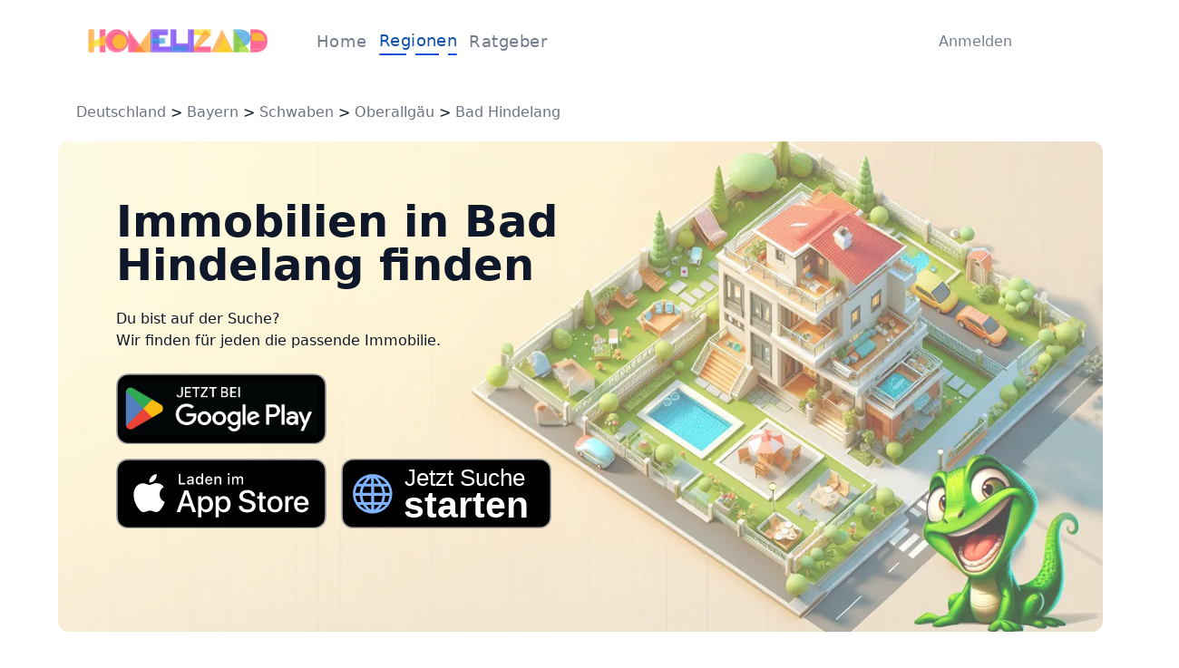

--- FILE ---
content_type: text/html; charset=utf-8
request_url: https://www.homelizard.de/regionen/deutschland/bayern/schwaben/oberallg%C3%A4u/bad-hindelang
body_size: 8842
content:
<!DOCTYPE html><html lang="de"><head><meta charSet="utf-8"/><meta name="viewport" content="width=device-width"/><title>Homelizard - Die Immobilien-App 🏠 Räume für Träume!</title><meta name="description" content="Immobilien kaufen, verkaufen, bewerten &amp; mieten =&gt; Alles in einer App: Homelizard ⭐️ Wir finden Deine Immobilie!"/><link rel="preload" as="image" imageSrcSet="/_next/image?url=%2F_next%2Fstatic%2Fmedia%2Fhero_image2.04015020.png&amp;w=1920&amp;q=75 1x, /_next/image?url=%2F_next%2Fstatic%2Fmedia%2Fhero_image2.04015020.png&amp;w=3840&amp;q=75 2x" fetchpriority="high"/><meta name="next-head-count" content="5"/><link rel="preload" href="/_next/static/css/1b4321ef2849fe07.css" as="style" crossorigin=""/><link rel="stylesheet" href="/_next/static/css/1b4321ef2849fe07.css" crossorigin="" data-n-g=""/><link rel="preload" href="/_next/static/css/da7eff67210bd60c.css" as="style" crossorigin=""/><link rel="stylesheet" href="/_next/static/css/da7eff67210bd60c.css" crossorigin="" data-n-p=""/><noscript data-n-css=""></noscript><script defer="" crossorigin="" nomodule="" src="/_next/static/chunks/polyfills-c67a75d1b6f99dc8.js"></script><script src="/_next/static/chunks/webpack-38141d45e2053ae4.js" defer="" crossorigin=""></script><script src="/_next/static/chunks/framework-7796b00cc083f0f3.js" defer="" crossorigin=""></script><script src="/_next/static/chunks/main-822c19d7b8ade1b9.js" defer="" crossorigin=""></script><script src="/_next/static/chunks/pages/_app-fd887a1f269f1b9c.js" defer="" crossorigin=""></script><script src="/_next/static/chunks/2121-9447c00aa615c34b.js" defer="" crossorigin=""></script><script src="/_next/static/chunks/2597-bf0a9263ead76f21.js" defer="" crossorigin=""></script><script src="/_next/static/chunks/pages/regionen/deutschland/%5B%5B...params%5D%5D-a4a22c444b1b737d.js" defer="" crossorigin=""></script><script src="/_next/static/kaeEwKB2WCtSThuvDK_J-/_buildManifest.js" defer="" crossorigin=""></script><script src="/_next/static/kaeEwKB2WCtSThuvDK_J-/_ssgManifest.js" defer="" crossorigin=""></script></head><body><div id="__next"><style>#nprogress{pointer-events:none}#nprogress .bar{background:#1252AE;position:fixed;z-index:1031;top:0;left:0;width:100%;height:3px}#nprogress .peg{display:block;position:absolute;right:0;width:100px;height:100%;box-shadow:0 0 10px #1252AE,0 0 5px #1252AE;opacity:1;-webkit-transform:rotate(3deg) translate(0px,-4px);-ms-transform:rotate(3deg) translate(0px,-4px);transform:rotate(3deg) translate(0px,-4px)}#nprogress .spinner{display:block;position:fixed;z-index:1031;top:15px;right:15px}#nprogress .spinner-icon{width:18px;height:18px;box-sizing:border-box;border:2px solid transparent;border-top-color:#1252AE;border-left-color:#1252AE;border-radius:50%;-webkit-animation:nprogress-spinner 400ms linear infinite;animation:nprogress-spinner 400ms linear infinite}.nprogress-custom-parent{overflow:hidden;position:relative}.nprogress-custom-parent #nprogress .bar,.nprogress-custom-parent #nprogress .spinner{position:absolute}@-webkit-keyframes nprogress-spinner{0%{-webkit-transform:rotate(0deg)}100%{-webkit-transform:rotate(360deg)}}@keyframes nprogress-spinner{0%{transform:rotate(0deg)}100%{transform:rotate(360deg)}}</style><div class="h-screen w-full"><header class="flex w-full items-center justify-between px-3 py-7 sm:px-6 lg:px-24 3xl:px-[18.75rem]"><div class="flex items-center"><a class="w-[130px] md:mr-8 md:w-[200px] xl:mr-10 2xl:mr-16 2xl:w-[260px]" href="/"><img alt="Logo" loading="lazy" width="260" height="47" decoding="async" data-nimg="1" class="w-full cursor-pointer" style="color:transparent" src="/_next/static/media/LogoHomelizard.6c80c410.svg"/></a><nav class="hidden w-[260px] items-center justify-evenly md:flex lg:w-[260px] xl:w-[280px] 2xl:w-[300px]"><div class="relative"><a class="2xl:text-xl text-lg font-normal tracking-wide text-grey_4" href="/">Home</a></div><div class="relative"><a class="2xl:text-xl text-lg font-normal tracking-wide text-blue_6" href="/regionen/deutschland">Regionen</a><div class="relative h-[2px] w-full animate-fadeIn rounded-3xl bg-blue-700"><div class="absolute left-[35%] h-full w-[12%] bg-white"></div><div class="absolute left-[76%] h-full w-[12%] bg-white"></div></div></div><div class="relative"><a class="2xl:text-xl text-lg font-normal tracking-wide text-grey_4" href="/ratgeber">Ratgeber</a></div></nav></div><div class="flex pr-20"><a class="inline-flex items-center justify-center ring-offset-background transition-colors focus-visible:outline-none focus-visible:ring-2 focus-visible:ring-ring focus-visible:ring-offset-2 disabled:pointer-events-none disabled:opacity-50 px-4 py-2 h-[26px] w-[60px] cursor-pointer rounded-sm bg-white pl-12 text-xs font-normal text-grey_4 hover:bg-white md:h-[36px] md:w-[90px] md:text-base 2xl:h-[40px] 2xl:w-[110px] 2xl:text-xl" href="/sign-in">Anmelden</a></div><button type="button" aria-haspopup="dialog" aria-expanded="false" aria-controls="radix-:R6tm:" data-state="closed" class="ml-3 block rounded-md border px-2 text-base text-blue_6 md:hidden">Menu</button></header><main><section class="w-full m-5"><div class="2xl:w-section-content-width-lg mx-auto w-section-content-width-sm max-w-section-content-max-width"><span><a class="text-gray-500" href="/regionen/deutschland">Deutschland</a> &gt; <a class="text-gray-500" href="/regionen/deutschland/bayern">Bayern</a> &gt; <a class="text-gray-500" href="/regionen/deutschland/bayern/schwaben">Schwaben</a> &gt; <a class="text-gray-500" href="/regionen/deutschland/bayern/schwaben/oberallg%C3%A4u">Oberallgäu</a> &gt; <a class="text-gray-500" href="/regionen/deutschland/bayern/schwaben/oberallg%C3%A4u/bad-hindelang">Bad Hindelang</a></span></div></section><section class="w-full"><div class="2xl:w-section-content-width-lg mx-auto w-section-content-width-sm max-w-section-content-max-width"><div class="relative mb-6 h-[20rem] w-full rounded-xl md:h-auto"><img alt="bannerBig" fetchpriority="high" width="1320" height="620" decoding="async" data-nimg="1" class="h-full w-full rounded-xl object-cover object-right" style="color:transparent" srcSet="/_next/image?url=%2F_next%2Fstatic%2Fmedia%2Fhero_image2.04015020.png&amp;w=1920&amp;q=75 1x, /_next/image?url=%2F_next%2Fstatic%2Fmedia%2Fhero_image2.04015020.png&amp;w=3840&amp;q=75 2x" src="/_next/image?url=%2F_next%2Fstatic%2Fmedia%2Fhero_image2.04015020.png&amp;w=3840&amp;q=75"/><div class="absolute left-0 top-0 h-full w-full bg-white/30 pl-4 pt-4 md:pl-8 md:pt-16 xl:pl-16 "><div><h1 class="flex w-full flex-col text-3xl font-bold md:text-4xl lg:w-7/12 lg:text-5xl">Immobilien in Bad Hindelang finden</h1><div class="mt-6 w-[50%] xl:w-4/12"><p class="text-base">Du bist auf der Suche?</p><p class="text-base">Wir finden für jeden die passende Immobilie.</p></div></div><div class=" w-[14rem] sm:w-[20rem]  lg:w-[30rem]"><div class="grid w-full grid-cols-2 grid-rows-2 gap-4 pt-6"><div class="col-start-1 col-end-1 row-start-1 row-end-1 "><a target="_blank" rel="noopener noreferrer" href="https://play.google.com/store/apps/details?id=de.prodactive.homelizard&amp;pcampaignid=pcampaignidMKT-Other-global-all-co-prtnr-py-PartBadge-Mar2515-1"><img alt="googlePlay" loading="lazy" width="120" height="40" decoding="async" data-nimg="1" class="w-full" style="color:transparent" src="/_next/static/media/play-store-badge.aeb3d9af.svg"/></a></div><div class="col-start-1 col-end-1 row-start-2 row-end-2 w-full "><a target="_blank" rel="noopener noreferrer" href="https://apps.apple.com/de/app/homelizard/id6456039265"><img alt="appStore " loading="lazy" width="120" height="40" decoding="async" data-nimg="1" class="w-full" style="color:transparent" src="/_next/static/media/app-store-badge.863ad1f1.svg"/></a></div><div class="col-start-2 col-end-2 row-start-2 row-end-2 w-full"><a href="/search-wizard/ObjectType"><img alt="web browser" loading="lazy" width="120" height="40" decoding="async" data-nimg="1" class="w-full" style="color:transparent" src="/_next/static/media/jetzt-suchen-badge.26d01844.svg"/></a></div></div></div></div></div><div><div class="inline-block mb-6 mt-[80px]"><h2 class="space-x-2 text-2xl font-bold sm:text-3xl 3xl:text-4xl"><span class="text-[#2A323C]">Bad Hindelang</span></h2><div class="flex items-center gap-4"><div class="h-[1px] grow-[4] bg-[#2A323C]"></div><div class="h-[1px] grow-[2] bg-[#1252AE80]"></div><div class="h-[1px] grow-[1] bg-[#1252AE40]"></div></div></div><p class="mb-12 text-sm text-[#737D8C]">Bad Hindelang ist eine attraktive Gemeinde im Oberallgäu in Bayern und bietet vielfältige Möglichkeiten für Immobilieninteressierte. Die Gemeinde liegt inmitten einer beeindruckenden Naturkulisse und zeichnet sich durch eine hohe Lebensqualität, eine gute Infrastruktur und zahlreiche Freizeitmöglichkeiten aus. Mit seiner idyllischen Lage in den Allgäuer Alpen ist Bad Hindelang ein beliebter Wohnort für Naturliebhaber und Outdoor-Enthusiasten. Die Region bietet ein breites Spektrum an Aktivitäten wie Wandern, Skifahren, Mountainbiken, Klettern und vieles mehr. Zudem überzeugt Bad Hindelang durch eine familienfreundliche Umgebung mit guter Schulausstattung und Kinderbetreuung. In der Gemeinde gibt es ein vielfältiges gastronomisches Angebot und zahlreiche Einkaufsmöglichkeiten. Die Immobilienpreise in Bad Hindelang sind im Vergleich zu anderen touristischen Regionen moderat und bieten gute Investitionsmöglichkeiten. Insgesamt ist Bad Hindelang ein attraktiver Wohnort für Menschen, die Natur, Sport, Ruhe und eine hohe Lebensqualität schätzen.</p></div></div></section><section class="w-full bg-[#F4F6F8] py-14 3xl:py-[5rem]"><div class="mx-auto w-section-content-width-sm max-w-section-content-max-width 2xl:w-section-content-width-lg"><div class="inline-block mb-16"><h2 class="space-x-2 text-2xl font-bold sm:text-3xl 3xl:text-4xl"><span class="text-[#2A323C]">Leben in Bad Hindelang</span></h2><div class="flex items-center gap-4"><div class="h-[1px] grow-[4] bg-[#2A323C]"></div><div class="h-[1px] grow-[2] bg-[#1252AE80]"></div><div class="h-[1px] grow-[1] bg-[#1252AE40]"></div></div></div><div class="flex flex-wrap justify-center gap-10 sm:gap-14 xl:flex-nowrap xl:justify-normal xl:gap-28"><div class="flex flex-col"><div class="relative h-full w-full rounded-[0.5rem] xl:h-[36.563rem] xl:w-[33.5rem]"><img alt="" loading="lazy" width="500" height="500" decoding="async" data-nimg="1" class="h-full w-full rounded-[0.5rem] object-cover" style="color:transparent" srcSet="/_next/image?url=%2F_next%2Fstatic%2Fmedia%2Fdefault_landing.0c369a8d.png&amp;w=640&amp;q=75 1x, /_next/image?url=%2F_next%2Fstatic%2Fmedia%2Fdefault_landing.0c369a8d.png&amp;w=1080&amp;q=75 2x" src="/_next/image?url=%2F_next%2Fstatic%2Fmedia%2Fdefault_landing.0c369a8d.png&amp;w=1080&amp;q=75"/><div class="absolute bottom-9 left-[1.375rem] hidden h-full w-full rounded-[0.5rem] border-[1px] border-[#1252ae33] sm:block "></div><img alt="" loading="lazy" width="187" height="187" decoding="async" data-nimg="1" class="absolute bottom-[-20%] left-[-20%]" style="color:transparent" src="/_next/static/media/CircleEffect.f8072925.svg"/></div></div><div class="w-full xl:w-1/2"><p class="mb-6 w-[90%] text-2xl font-bold sm:text-3xl 3xl:text-[2.5rem]">Was bietet Bad Hindelang</p><p class="mb-5 text-sm text-[#737D8C]">In Bad Hindelang gibt es zahlreiche Möglichkeiten der Freizeitgestaltung. Die Gemeinde ist ein beliebtes Ziel für Wanderer, Mountainbiker und Skifahrer. Es gibt unzählige Wanderwege und Bergpfade, die zu den umliegenden Gipfeln führen, darunter auch der bekannte Hindelanger Klettersteig. Im Winter bietet die Region beste Bedingungen zum Skifahren und Snowboarden mit einer Vielzahl an Pisten und Loipen. Zudem gibt es Möglichkeiten zum Klettern, Mountainbiken, Rafting und Paragliding. Auch kulturell gibt es einiges zu entdecken, wie das Museum &#x27;Oberengenfelder Stadel&#x27; und das Heimatmuseum Bad Hindelang. Für Wellness-Liebhaber gibt es mehrere Kurorte und Thermalbäder in der Umgebung, wie beispielsweise das Sporthotel Hochbühl und die Kristalltherme Bad Wörishofen.</p><div class="xl:h-[31.25rem]"><div class="w-auto 3xl:w-[33.5rem]"><div class="w-full" data-orientation="vertical"><div data-state="open" data-orientation="vertical" class="mb-3 h-auto w-full rounded-sm border border-[#D4DCE5] p-5"><h3 data-orientation="vertical" data-state="open" class="flex w-full"><button type="button" aria-controls="radix-:R5t7dm:" aria-expanded="true" data-state="open" data-orientation="vertical" id="radix-:R1t7dm:" class="flex flex-1 items-center justify-between font-medium transition-all hover:text-blue_6 [&amp;[data-state=open]&gt;svg]:rotate-180" data-radix-collection-item=""><div class="flex w-full"><div class="flex items-center"><img alt="" loading="lazy" width="40" height="40" decoding="async" data-nimg="1" class="mr-5" style="color:transparent" src="/_next/static/media/check.49bb4005.svg"/><p class="text-left text-lg font-normal">Lebensqualität</p></div></div></button></h3><div data-state="open" id="radix-:R5t7dm:" role="region" aria-labelledby="radix-:R1t7dm:" data-orientation="vertical" class="data-[state=closed]:animate-accordion-up data-[state=open]:animate-accordion-down overflow-hidden transition-all ml-14 mt-2 text-sm text-[#737D8C]" style="--radix-accordion-content-height:var(--radix-collapsible-content-height);--radix-accordion-content-width:var(--radix-collapsible-content-width)"><div class="pt-0">Bad Hindelang bietet eine hohe Lebensqualität und zählt zu den attraktivsten Wohnorten im Allgäu. Die Gemeinde zeichnet sich durch eine intakte Natur, eine gute Infrastruktur und ein vielfältiges Freizeitangebot aus. Die Bewohner von Bad Hindelang können die Vorzüge einer ländlichen Umgebung mit einer entspannten Atmosphäre und einem gesunden Lebensstil genießen. Zudem bietet die Gemeinde eine gute medizinische Versorgung, eine hohe Verkehrssicherheit und eine gute Anbindung an umliegende Städte. Die hohe Lebensqualität sowie das breite Spektrum an Freizeit- und Kulturangeboten machen Bad Hindelang zu einem beliebten Wohnort für Menschen jeden Alters.</div></div></div><div data-state="closed" data-orientation="vertical" class="mb-3 h-auto w-full rounded-sm border border-[#D4DCE5] p-5"><h3 data-orientation="vertical" data-state="closed" class="flex w-full"><button type="button" aria-controls="radix-:R6t7dm:" aria-expanded="false" data-state="closed" data-orientation="vertical" id="radix-:R2t7dm:" class="flex flex-1 items-center justify-between font-medium transition-all hover:text-blue_6 [&amp;[data-state=open]&gt;svg]:rotate-180" data-radix-collection-item=""><div class="flex w-full"><div class="flex items-center"><img alt="" loading="lazy" width="40" height="40" decoding="async" data-nimg="1" class="mr-5" style="color:transparent" src="/_next/static/media/check.49bb4005.svg"/><p class="text-left text-lg font-normal">Bestlage</p></div></div></button></h3><div data-state="closed" id="radix-:R6t7dm:" hidden="" role="region" aria-labelledby="radix-:R2t7dm:" data-orientation="vertical" class="data-[state=closed]:animate-accordion-up data-[state=open]:animate-accordion-down overflow-hidden transition-all ml-14 mt-2 text-sm text-[#737D8C]" style="--radix-accordion-content-height:var(--radix-collapsible-content-height);--radix-accordion-content-width:var(--radix-collapsible-content-width)"></div></div><div data-state="closed" data-orientation="vertical" class="mb-3 h-auto w-full rounded-sm border border-[#D4DCE5] p-5"><h3 data-orientation="vertical" data-state="closed" class="flex w-full"><button type="button" aria-controls="radix-:R7t7dm:" aria-expanded="false" data-state="closed" data-orientation="vertical" id="radix-:R3t7dm:" class="flex flex-1 items-center justify-between font-medium transition-all hover:text-blue_6 [&amp;[data-state=open]&gt;svg]:rotate-180" data-radix-collection-item=""><div class="flex w-full"><div class="flex items-center"><img alt="" loading="lazy" width="40" height="40" decoding="async" data-nimg="1" class="mr-5" style="color:transparent" src="/_next/static/media/check.49bb4005.svg"/><p class="text-left text-lg font-normal">Natur</p></div></div></button></h3><div data-state="closed" id="radix-:R7t7dm:" hidden="" role="region" aria-labelledby="radix-:R3t7dm:" data-orientation="vertical" class="data-[state=closed]:animate-accordion-up data-[state=open]:animate-accordion-down overflow-hidden transition-all ml-14 mt-2 text-sm text-[#737D8C]" style="--radix-accordion-content-height:var(--radix-collapsible-content-height);--radix-accordion-content-width:var(--radix-collapsible-content-width)"></div></div></div></div></div></div></div></div></section><section class="w-full bg-white py-10"><div class="mx-auto w-section-content-width-sm max-w-section-content-max-width 2xl:w-section-content-width-lg"><div class="inline-block mb-16"><h2 class="space-x-2 text-2xl font-bold sm:text-3xl 3xl:text-4xl"><span class="text-[#2A323C]">Wohnen in Bad Hindelang</span></h2><div class="flex items-center gap-4"><div class="h-[1px] grow-[4] bg-[#2A323C]"></div><div class="h-[1px] grow-[2] bg-[#1252AE80]"></div><div class="h-[1px] grow-[1] bg-[#1252AE40]"></div></div></div><div class="flex flex-wrap justify-center gap-10 sm:gap-14 xl:flex-nowrap xl:justify-normal xl:gap-28 flex-row-reverse"><div class="flex flex-col items-end"><div class="relative h-full w-full rounded-[0.5rem] xl:h-[36.563rem] xl:w-[33.5rem]"><img alt="" loading="lazy" width="500" height="500" decoding="async" data-nimg="1" class="h-full w-full rounded-[0.5rem] object-cover" style="color:transparent" srcSet="/_next/image?url=%2F_next%2Fstatic%2Fmedia%2Fdefault_landing2.601d47fe.png&amp;w=640&amp;q=75 1x, /_next/image?url=%2F_next%2Fstatic%2Fmedia%2Fdefault_landing2.601d47fe.png&amp;w=1080&amp;q=75 2x" src="/_next/image?url=%2F_next%2Fstatic%2Fmedia%2Fdefault_landing2.601d47fe.png&amp;w=1080&amp;q=75"/><div class="absolute bottom-9 left-[1.375rem] hidden h-full w-full rounded-[0.5rem] border-[1px] border-[#1252ae33] sm:block "></div><img alt="" loading="lazy" width="187" height="187" decoding="async" data-nimg="1" class="absolute bottom-[-20%] left-[-20%]" style="color:transparent" src="/_next/static/media/CircleEffect.f8072925.svg"/></div></div><div class="w-full xl:w-1/2"><p class="mb-6 w-[90%] text-2xl font-bold sm:text-3xl 3xl:text-[2.5rem]">Wie lebt es sich in Bad Hindelang</p><p class="mb-5 text-sm text-[#737D8C]">description of living in Bad Hindelang</p><div class="xl:h-[31.25rem]"><div class="w-auto 3xl:w-[33.5rem]"><div class="w-full" data-orientation="vertical"><div data-state="open" data-orientation="vertical" class="mb-3 h-auto w-full rounded-sm border border-[#D4DCE5] p-5"><h3 data-orientation="vertical" data-state="open" class="flex w-full"><button type="button" aria-controls="radix-:R5t9dm:" aria-expanded="true" data-state="open" data-orientation="vertical" id="radix-:R1t9dm:" class="flex flex-1 items-center justify-between font-medium transition-all hover:text-blue_6 [&amp;[data-state=open]&gt;svg]:rotate-180" data-radix-collection-item=""><div class="flex w-full"><div class="flex items-center"><img alt="" loading="lazy" width="40" height="40" decoding="async" data-nimg="1" class="mr-5" style="color:transparent" src="/_next/static/media/check.49bb4005.svg"/><p class="text-left text-lg font-normal">Restaurants</p></div></div></button></h3><div data-state="open" id="radix-:R5t9dm:" role="region" aria-labelledby="radix-:R1t9dm:" data-orientation="vertical" class="data-[state=closed]:animate-accordion-up data-[state=open]:animate-accordion-down overflow-hidden transition-all ml-14 mt-2 text-sm text-[#737D8C]" style="--radix-accordion-content-height:var(--radix-collapsible-content-height);--radix-accordion-content-width:var(--radix-collapsible-content-width)"><div class="pt-0">In Bad Hindelang gibt es eine vielfältige Auswahl an Restaurants, Cafés und Gasthäusern, in denen man traditionelle Allgäuer Küche sowie internationale Spezialitäten genießen kann. Bekannte Gasthöfe sind beispielsweise der &#x27;Gasthof Mohren&#x27;, das &#x27;Hotel Alpenrose&#x27; und das &#x27;Hotel Prinz-Luitpold-Bad&#x27;. Darüber hinaus gibt es verschiedene Bäckereien, Metzgereien und Supermärkte, in denen man frische Lebensmittel und lokale Produkte kaufen kann. Insgesamt bietet Bad Hindelang eine gute gastronomische Vielfalt für jeden Geschmack.</div></div></div><div data-state="closed" data-orientation="vertical" class="mb-3 h-auto w-full rounded-sm border border-[#D4DCE5] p-5"><h3 data-orientation="vertical" data-state="closed" class="flex w-full"><button type="button" aria-controls="radix-:R6t9dm:" aria-expanded="false" data-state="closed" data-orientation="vertical" id="radix-:R2t9dm:" class="flex flex-1 items-center justify-between font-medium transition-all hover:text-blue_6 [&amp;[data-state=open]&gt;svg]:rotate-180" data-radix-collection-item=""><div class="flex w-full"><div class="flex items-center"><img alt="" loading="lazy" width="40" height="40" decoding="async" data-nimg="1" class="mr-5" style="color:transparent" src="/_next/static/media/check.49bb4005.svg"/><p class="text-left text-lg font-normal">Familien</p></div></div></button></h3><div data-state="closed" id="radix-:R6t9dm:" hidden="" role="region" aria-labelledby="radix-:R2t9dm:" data-orientation="vertical" class="data-[state=closed]:animate-accordion-up data-[state=open]:animate-accordion-down overflow-hidden transition-all ml-14 mt-2 text-sm text-[#737D8C]" style="--radix-accordion-content-height:var(--radix-collapsible-content-height);--radix-accordion-content-width:var(--radix-collapsible-content-width)"></div></div><div data-state="closed" data-orientation="vertical" class="mb-3 h-auto w-full rounded-sm border border-[#D4DCE5] p-5"><h3 data-orientation="vertical" data-state="closed" class="flex w-full"><button type="button" aria-controls="radix-:R7t9dm:" aria-expanded="false" data-state="closed" data-orientation="vertical" id="radix-:R3t9dm:" class="flex flex-1 items-center justify-between font-medium transition-all hover:text-blue_6 [&amp;[data-state=open]&gt;svg]:rotate-180" data-radix-collection-item=""><div class="flex w-full"><div class="flex items-center"><img alt="" loading="lazy" width="40" height="40" decoding="async" data-nimg="1" class="mr-5" style="color:transparent" src="/_next/static/media/check.49bb4005.svg"/><p class="text-left text-lg font-normal">Verkehr</p></div></div></button></h3><div data-state="closed" id="radix-:R7t9dm:" hidden="" role="region" aria-labelledby="radix-:R3t9dm:" data-orientation="vertical" class="data-[state=closed]:animate-accordion-up data-[state=open]:animate-accordion-down overflow-hidden transition-all ml-14 mt-2 text-sm text-[#737D8C]" style="--radix-accordion-content-height:var(--radix-collapsible-content-height);--radix-accordion-content-width:var(--radix-collapsible-content-width)"></div></div></div></div></div></div></div></div></section><section class="w-full my-10 bg-bg_home"><div class="2xl:w-section-content-width-lg mx-auto w-section-content-width-sm max-w-section-content-max-width"><div class="inline-block mb-16 mt-10"><h2 class="space-x-2 text-2xl font-bold sm:text-3xl 3xl:text-4xl"><span class="text-[#2A323C]">Entwicklung von Bad Hindelang</span></h2><div class="flex items-center gap-4"><div class="h-[1px] grow-[4] bg-[#2A323C]"></div><div class="h-[1px] grow-[2] bg-[#1252AE80]"></div><div class="h-[1px] grow-[1] bg-[#1252AE40]"></div></div></div><div class="items-top flex flex-wrap"><div class="xl:w-[60%]"><p class="mb-6 text-2xl font-bold md:text-3xl xl:text-[2.5rem]">Bad Hindelang in der Geschichte</p><p class="mb-6 w-full text-sm text-[#737D8C]  xl:w-3/4">Die geschichtliche Entwicklung von Bad Hindelang reicht bis ins 12. Jahrhundert zurück. Die Gemeinde wurde erstmals im Jahr 1146 urkundlich erwähnt und war damals ein bedeutender Handelsplatz und Etappenort entlang der alten Salzstraße. Im Laufe der Jahrhunderte entwickelte sich Bad Hindelang zu einem beliebten Kur- und Erholungsort, der vor allem von Kurgästen aus Deutschland und dem Ausland besucht wurde. Während des Zweiten Weltkriegs hatte Bad Hindelang unter den Auswirkungen der Kriegshandlungen zu leiden, erholte sich jedoch in den folgenden Jahren und entwickelte sich zu dem attraktiven Wohn- und Urlaubsort, den wir heute kennen. Die Geschichte von Bad Hindelang ist eng mit der Natur und den Bergen verbunden, die immer schon eine wichtige Rolle für die Gemeinde gespielt haben.</p></div><div class="mt-6 w-full xl:mt-0 xl:h-[31.25rem] xl:w-[40%]"><div class="w-auto 3xl:w-[33.5rem]"><div class="w-full" data-orientation="vertical"></div></div></div></div></div></section><section class="w-full"><div class="2xl:w-section-content-width-lg mx-auto w-section-content-width-sm max-w-section-content-max-width"><div class="mb-20 mt-10"><div class="grid grid-cols-1 lg:grid-cols-2"><div class="mt-10 space-y-8 xl:mt-0"><p class="text-center text-4xl font-bold lg:text-left">Wie funktioniert <span class="text-blue_6">Homelizard</span>?</p><p class="text-grey_4">Homelizard ermöglicht es Ihnen, alle am Markt verfügbaren Immobilienangebote zu finden. Sie können Suchprofile mit Filtern erstellen, unsere Immobilien App findet die passenden Inserate für Sie. Der damit erstellte Suchauftrag findet aus unserer riesigen Immobilien Datenbank die passenden Objekte für Sie. Nur wenn unsere Immobilien App keine privat inserierten Immobilien findet, beauftragt sie Makler mit der Suche nach ihrer Immobilie.<br/> <br/>Unsere Immobilien App schlägt Ihnen Immobilien vor, die Ihren Vorstellungen entsprechen. Umfangreiche Informationen zu Umgebung, Ausstattung, Finanzierungsmöglichkeiten und Ähnlichem erleichtern Ihnen die Entscheidung für ihr Wunschobjekt. Das mühsame und zeitaufwändige Durchforsten vieler unterschiedlicher Webseiten gehört somit der Vergangenheit an.<br/> <br/>Sie sollen nur bestmögliche Vorschläge erhalten. Dazu nutzt Homelizard fortschrittlichste Technologien. Unser einzigartiger Vermittlungsalgorithmus lernt kontinuierlich und passt sich ihren Bedürfnissen an. Über neue Angebote informiert Sie unsere Immobilien Applikation unverzüglich.<br/></p></div></div></div></div></section></main><footer class="bg-white px-3 sm:px-6 lg:px-24 3xl:px-[18.75rem]"><div class="flex flex-wrap justify-between pb-10"><div class="md:w-1/2 2xl:w-[22%]"><p class="mb-2 text-xl font-semibold text-[#2A323C]">Über uns</p><ul><li class=" group flex cursor-pointer items-center py-2 text-base font-normal text-grey_4 duration-300 hover:text-blue_6"><img alt="panRight" loading="lazy" width="20" height="20" decoding="async" data-nimg="1" class="hidden animate-fadeIn duration-300 group-hover:block" style="color:transparent" src="/_next/static/media/panRight.e0334951.svg"/><a href="/regionen/deutschland">Regionen</a></li><li class=" group flex cursor-pointer items-center py-2 text-base font-normal text-grey_4 duration-300 hover:text-blue_6"><img alt="panRight" loading="lazy" width="20" height="20" decoding="async" data-nimg="1" class="hidden animate-fadeIn duration-300 group-hover:block" style="color:transparent" src="/_next/static/media/panRight.e0334951.svg"/><a href="/impressum-%2F-kontakt">Impressum</a></li><li class=" group flex cursor-pointer items-center py-2 text-base font-normal text-grey_4 duration-300 hover:text-blue_6"><img alt="panRight" loading="lazy" width="20" height="20" decoding="async" data-nimg="1" class="hidden animate-fadeIn duration-300 group-hover:block" style="color:transparent" src="/_next/static/media/panRight.e0334951.svg"/><a href="/datenschutzerkl%C3%A4rung">Privacy</a></li></ul></div><div class="md:w-1/2 2xl:w-[22%]"><p class="mb-2 text-xl font-semibold text-[#2A323C]">Direkt zur App</p><div class="w-[10rem]"><a target="_blank" rel="noopener noreferrer" href="https://play.google.com/store/apps/details?id=de.prodactive.homelizard&amp;pcampaignid=pcampaignidMKT-Other-global-all-co-prtnr-py-PartBadge-Mar2515-1"><img alt="googlePlay" loading="lazy" width="120" height="40" decoding="async" data-nimg="1" class="w-full" style="color:transparent" src="/_next/static/media/play-store-badge.aeb3d9af.svg"/></a><a target="_blank" rel="noopener noreferrer" href="https://apps.apple.com/de/app/homelizard/id6456039265"><img alt="appStore" loading="lazy" width="120" height="40" decoding="async" data-nimg="1" class="w-full" style="color:transparent" src="/_next/static/media/app-store-badge.863ad1f1.svg"/></a><a href="/search-wizard/ObjectType"><img alt="web browser" loading="lazy" width="120" height="40" decoding="async" data-nimg="1" class="w-full" style="color:transparent" src="/_next/static/media/jetzt-suchen-badge.26d01844.svg"/></a></div></div><div class="md:w-1/2 2xl:w-[22%]"><p class="mb-2 text-xl font-semibold text-[#2A323C]">Kontaktiere uns</p><div class="mb-4 flex items-center"><img alt="" loading="lazy" width="36" height="36" decoding="async" data-nimg="1" class="mr-3 h-9 w-9" style="color:transparent" src="/_next/static/media/email.c6b33e28.svg"/><div><p class="text-base font-normal text-[#2A323C]">E-mail</p><p class="text-sm font-normal text-grey_4"><a href="mailto:info@homelizard.com">info@homelizard.com</a></p></div></div><div class="mb-4 flex items-center"><img alt="" loading="lazy" width="36" height="36" decoding="async" data-nimg="1" class="mr-3 h-9 w-9" style="color:transparent" src="/_next/static/media/phone.ecd7661b.svg"/><div><p class="text-base font-normal text-[#2A323C]">Telefon</p><p class="text-sm font-normal text-grey_4">+49 89 904227900</p></div></div><div class="mb-4 flex items-center"><img alt="" loading="lazy" width="36" height="36" decoding="async" data-nimg="1" class="mr-3 h-9 w-9" style="color:transparent" src="/_next/static/media/location.f5fff699.svg"/><div><p class="text-base font-normal text-[#2A323C]">Sitz der Gesellschaft</p><p class="w-[200px] text-sm font-normal text-grey_4">WSDI GmbH <br/>Eschenstraße 18 <br/>87766 Memmingerberg</p></div></div><div class="mb-4 flex items-center"><img alt="" loading="lazy" width="36" height="36" decoding="async" data-nimg="1" class="mr-3 h-9 w-9" style="color:transparent" src="/_next/static/media/email.c6b33e28.svg"/><div><p class="text-base font-normal text-[#2A323C]">Postanschrift</p><p class="w-[200px] text-sm font-normal text-grey_4">WSDI GmbH <br/>Donaustr. 38 <br/>87700 Memmingen</p></div></div></div></div><div class="item-center border-gray flex justify-between border-t-[1px] py-5"><div class="item-center flex"><span class="text-sm font-semibold text-grey_4">Copyright © 2024 WSDI GmbH. Crafted with</span><img alt="" loading="lazy" width="26" height="24" decoding="async" data-nimg="1" class="w-5" style="color:transparent" src="/_next/static/media/heartRed.dc265e3d.svg"/></div></div></footer></div><div class="Toastify"></div></div><script id="__NEXT_DATA__" type="application/json" crossorigin="">{"props":{"pageProps":{"regionType":4,"ortProps":{"regionData":{"cityName":"Bad Hindelang","summary":"Bad Hindelang ist eine attraktive Gemeinde im Oberallgäu in Bayern und bietet vielfältige Möglichkeiten für Immobilieninteressierte. Die Gemeinde liegt inmitten einer beeindruckenden Naturkulisse und zeichnet sich durch eine hohe Lebensqualität, eine gute Infrastruktur und zahlreiche Freizeitmöglichkeiten aus. Mit seiner idyllischen Lage in den Allgäuer Alpen ist Bad Hindelang ein beliebter Wohnort für Naturliebhaber und Outdoor-Enthusiasten. Die Region bietet ein breites Spektrum an Aktivitäten wie Wandern, Skifahren, Mountainbiken, Klettern und vieles mehr. Zudem überzeugt Bad Hindelang durch eine familienfreundliche Umgebung mit guter Schulausstattung und Kinderbetreuung. In der Gemeinde gibt es ein vielfältiges gastronomisches Angebot und zahlreiche Einkaufsmöglichkeiten. Die Immobilienpreise in Bad Hindelang sind im Vergleich zu anderen touristischen Regionen moderat und bieten gute Investitionsmöglichkeiten. Insgesamt ist Bad Hindelang ein attraktiver Wohnort für Menschen, die Natur, Sport, Ruhe und eine hohe Lebensqualität schätzen.","imageLinks":[{"key":"https://commons.wikimedia.org/wiki/Memmingen#/media/File:Memmingen%20Luftbild.jpg"},{"key":"https://commons.wikimedia.org/wiki/Memmingen#/media/File:Memmingen%20Luftbild.jpg"},{"key":"https://commons.wikimedia.org/wiki/Memmingen#/media/File:Memmingen%20Luftbild.jpg"},{"key":"https://commons.wikimedia.org/wiki/Memmingen#/media/File:Memmingen%20Luftbild.jpg"},{"key":"https://commons.wikimedia.org/wiki/Memmingen#/media/File:Memmingen%20Luftbild.jpg"}],"sections":[{"id":"benefits","title":"Was bietet Bad Hindelang","description":"In Bad Hindelang gibt es zahlreiche Möglichkeiten der Freizeitgestaltung. Die Gemeinde ist ein beliebtes Ziel für Wanderer, Mountainbiker und Skifahrer. Es gibt unzählige Wanderwege und Bergpfade, die zu den umliegenden Gipfeln führen, darunter auch der bekannte Hindelanger Klettersteig. Im Winter bietet die Region beste Bedingungen zum Skifahren und Snowboarden mit einer Vielzahl an Pisten und Loipen. Zudem gibt es Möglichkeiten zum Klettern, Mountainbiken, Rafting und Paragliding. Auch kulturell gibt es einiges zu entdecken, wie das Museum 'Oberengenfelder Stadel' und das Heimatmuseum Bad Hindelang. Für Wellness-Liebhaber gibt es mehrere Kurorte und Thermalbäder in der Umgebung, wie beispielsweise das Sporthotel Hochbühl und die Kristalltherme Bad Wörishofen.","imageUrl":"","items":[{"title":"Lebensqualität","content":"Bad Hindelang bietet eine hohe Lebensqualität und zählt zu den attraktivsten Wohnorten im Allgäu. Die Gemeinde zeichnet sich durch eine intakte Natur, eine gute Infrastruktur und ein vielfältiges Freizeitangebot aus. Die Bewohner von Bad Hindelang können die Vorzüge einer ländlichen Umgebung mit einer entspannten Atmosphäre und einem gesunden Lebensstil genießen. Zudem bietet die Gemeinde eine gute medizinische Versorgung, eine hohe Verkehrssicherheit und eine gute Anbindung an umliegende Städte. Die hohe Lebensqualität sowie das breite Spektrum an Freizeit- und Kulturangeboten machen Bad Hindelang zu einem beliebten Wohnort für Menschen jeden Alters."},{"title":"Bestlage","content":"Bad Hindelang bietet eine Toplage inmitten der Allgäuer Alpen. Die Gemeinde liegt auf einer Höhe von rund 800 Metern und bietet somit einen traumhaften Panoramablick auf die umliegende Berglandschaft. Direkt vor der Haustür finden sich zahlreiche Wanderwege und Skiabfahrten, die zu den umliegenden Gipfeln und Pisten führen. Zudem ist Bad Hindelang ein idealer Ausgangspunkt für Tagesausflüge in die benachbarten Alpenregionen wie beispielsweise das Tannheimer Tal oder das Kleinwalsertal. Wer eine Immobilie in Bad Hindelang erwirbt, profitiert somit von einer einmaligen Naturlage und einem hohen Freizeitwert."},{"title":"Natur","content":"Bad Hindelang begeistert mit einer atemberaubenden Naturkulisse. Die Gemeinde liegt direkt in den Allgäuer Alpen und bietet somit eine malerische Berglandschaft mit Gipfeln, Tälern und Seen. Besonders bekannt ist das Naturschutzgebiet Allgäuer Hochalpen, das sich in der Nähe befindet und ein Paradies für Naturliebhaber ist. Dort findet man eine artenreiche Flora und Fauna sowie eine Vielzahl von Wanderwegen und Aussichtspunkten. Zu den Höhepunkten zählen unter anderem der Hintersteiner Wasserfall, der Prinz-Luitpold-Weg und der Gipfel des Nebelhorns. Aber auch in unmittelbarer Umgebung von Bad Hindelang gibt es zahlreiche Almen, Seen und Täler zu entdecken, wie zum Beispiel das Ostrachtal und der Große Alpsee."}]},{"id":"living","title":"Wie lebt es sich in Bad Hindelang","description":"description of living in Bad Hindelang","imageUrl":"","items":[{"title":"Restaurants","content":"In Bad Hindelang gibt es eine vielfältige Auswahl an Restaurants, Cafés und Gasthäusern, in denen man traditionelle Allgäuer Küche sowie internationale Spezialitäten genießen kann. Bekannte Gasthöfe sind beispielsweise der 'Gasthof Mohren', das 'Hotel Alpenrose' und das 'Hotel Prinz-Luitpold-Bad'. Darüber hinaus gibt es verschiedene Bäckereien, Metzgereien und Supermärkte, in denen man frische Lebensmittel und lokale Produkte kaufen kann. Insgesamt bietet Bad Hindelang eine gute gastronomische Vielfalt für jeden Geschmack."},{"title":"Familien","content":"Bad Hindelang ist eine familienfreundliche Gemeinde mit einer guten Infrastruktur für Familien. Es gibt mehrere Kindergärten, Grundschulen und weiterführende Schulen in der Umgebung. Zusätzlich gibt es zahlreiche Spielplätze, Freizeiteinrichtungen und Vereine, die speziell auf die Bedürfnisse von Familien ausgerichtet sind. Die Gemeinde hat zudem eine hohe Verkehrssicherheit und bietet attraktive Wohnmöglichkeiten in ruhigen und kinderfreundlichen Wohngebieten. Insgesamt ist Bad Hindelang ein idealer Ort für Familien, die Natur und eine familiäre Umgebung suchen."},{"title":"Verkehr","content":"Die Anbindung von Bad Hindelang ist gut ausgebaut. Die Gemeinde ist über die Bundesstraße B308 gut mit dem Auto erreichbar und verfügt über ausreichend Parkmöglichkeiten. Zudem gibt es regelmäßige Busverbindungen nach Sonthofen, Kempten und anderen umliegenden Orten. Der nächstgelegene Bahnhof befindet sich in Sonthofen, von wo aus regelmäßige Zugverbindungen in die umliegenden Städte bestehen. Für die Anreise mit dem Flugzeug ist der Allgäu Airport Memmingen in etwa einer Stunde erreichbar. Insgesamt ist Bad Hindelang gut vernetzt und bietet gute Anbindungen an die umliegenden Regionen und Städte."}]},{"id":"history","title":"Bad Hindelang in der Geschichte","description":"Die geschichtliche Entwicklung von Bad Hindelang reicht bis ins 12. Jahrhundert zurück. Die Gemeinde wurde erstmals im Jahr 1146 urkundlich erwähnt und war damals ein bedeutender Handelsplatz und Etappenort entlang der alten Salzstraße. Im Laufe der Jahrhunderte entwickelte sich Bad Hindelang zu einem beliebten Kur- und Erholungsort, der vor allem von Kurgästen aus Deutschland und dem Ausland besucht wurde. Während des Zweiten Weltkriegs hatte Bad Hindelang unter den Auswirkungen der Kriegshandlungen zu leiden, erholte sich jedoch in den folgenden Jahren und entwickelte sich zu dem attraktiven Wohn- und Urlaubsort, den wir heute kennen. Die Geschichte von Bad Hindelang ist eng mit der Natur und den Bergen verbunden, die immer schon eine wichtige Rolle für die Gemeinde gespielt haben.","imageUrl":""}],"info":[{"key":"Bundesland","value":"Bayern"},{"key":"Regierungsbezirk","value":"Schwaben"},{"key":"Höhe","value":"825"},{"key":"Fläche","value":""},{"key":"Einwohner","value":""},{"key":"Bevölkerungsdichte","value":""},{"key":"Postleitzahl","value":"87541"},{"key":"Vorwahl","value":"08324"},{"key":"Kfz-Kennzeichen","value":""},{"key":"Gemeindeschlüssel","value":"09780123"},{"key":"Stadtgliederung","value":"12 Gemeindeteile"},{"key":"Adresse der Stadtverwaltung","value":"Marktstraße 9"},{"key":"Website","value":"[https://marktgemeinde.badhindelang.de/ marktgemeinde.badhindelang.de]"},{"key":"Oberbürgermeister","value":"Sabine Rödel"}]},"bundesland":{"name":"Bayern","path":"bayern"},"regierungsbezirk":{"name":"Schwaben","path":"schwaben"},"landkreis":{"name":"Oberallgäu","path":"oberallgäu"},"ort":{"name":"Bad Hindelang","path":"bad-hindelang"}}},"__N_SSG":true},"page":"/regionen/deutschland/[[...params]]","query":{"params":["bayern","schwaben","oberallgäu","bad-hindelang"]},"buildId":"kaeEwKB2WCtSThuvDK_J-","runtimeConfig":{"googleMapsApiKey":"AIzaSyAYaBReet3Sl2hmg9mN-AWtP1ROTQFEAgQ","googleTag":"G-R7YCVH70H3"},"isFallback":false,"gsp":true,"locale":"de","locales":["de","en"],"defaultLocale":"de","scriptLoader":[]}</script></body></html>

--- FILE ---
content_type: application/javascript; charset=utf-8
request_url: https://www.homelizard.de/_next/static/chunks/pages/_app-fd887a1f269f1b9c.js
body_size: 234877
content:
(self.webpackChunk_N_E=self.webpackChunk_N_E||[]).push([[2888],{6174:function(e,t,r){"use strict";r.r(t),r.d(t,{ClientClerkProvider:function(){return c}});var n=r(3809),i=r(2876),a=r(2784),o=r(8595),s=r(9971),l=r(1127);let u=()=>{let{push:e}=(0,i.useRouter)(),t=(0,i.usePathname)()+(0,i.useSearchParams)().toString();return(0,a.useEffect)(()=>{window.__clerk_nav_ref=t=>t===window.location.href.replace(window.location.origin,"")?(e(t),Promise.resolve()):new Promise(r=>{window.__clerk_nav_resolves_ref?window.__clerk_nav_resolves_ref.push(r):window.__clerk_nav_resolves_ref=[r],e(t)})},[t]),(0,a.useEffect)(()=>{window.__clerk_nav_resolves_ref&&window.__clerk_nav_resolves_ref.length&&window.__clerk_nav_resolves_ref.forEach(e=>e()),window.__clerk_nav_resolves_ref=[]}),(0,a.useCallback)(e=>window.__clerk_nav_ref(e),[])},c=e=>{let{__unstable_invokeMiddlewareOnAuthStateChange:t=!0}=e,r=(0,i.useRouter)(),c=u();(0,s.G)(()=>{window.__unstable__onBeforeSetActive=()=>{t&&(r.refresh(),r.push(window.location.href))},window.__unstable__onAfterSetActive=()=>{r.refresh()}},[]);let d=(0,l.V)({...e,navigate:c});return a.createElement(o.f,{options:d},a.createElement(n.El,{...d}))}},8595:function(e,t,r){"use strict";r.d(t,{f:function(){return a}});var n=r(2784);let i=n.createContext(void 0);i.displayName="ClerkNextOptionsCtx";let a=e=>{let{children:t,options:r}=e;return n.createElement(i.Provider,{value:{value:r}},t)}},9971:function(e,t,r){"use strict";r.d(t,{G:function(){return i}});var n=r(2784);let i="undefined"!=typeof window?n.useLayoutEffect:n.useEffect},1127:function(e,t,r){"use strict";r.d(t,{V:function(){return i}});var n=r(4406);let i=e=>({...e,frontendApi:e.frontendApi||n.env.NEXT_PUBLIC_CLERK_FRONTEND_API||"",publishableKey:e.publishableKey||"pk_test_bmF0aW9uYWwtd2hpcHBldC03MS5jbGVyay5hY2NvdW50cy5kZXYk",clerkJSUrl:e.clerkJSUrl||n.env.NEXT_PUBLIC_CLERK_JS,clerkJSVersion:e.clerkJSVersion||n.env.NEXT_PUBLIC_CLERK_JS_VERSION,proxyUrl:e.proxyUrl||n.env.NEXT_PUBLIC_CLERK_PROXY_URL||"",domain:e.domain||n.env.NEXT_PUBLIC_CLERK_DOMAIN||"",isSatellite:e.isSatellite||"true"===n.env.NEXT_PUBLIC_CLERK_IS_SATELLITE,signInUrl:e.signInUrl||"/sign-in",signUpUrl:e.signUpUrl||"/register",afterSignInUrl:e.afterSignInUrl||n.env.NEXT_PUBLIC_CLERK_AFTER_SIGN_IN_URL||"",afterSignUpUrl:e.afterSignUpUrl||n.env.NEXT_PUBLIC_CLERK_AFTER_SIGN_UP_URL||"",sdkMetadata:{name:"@clerk/nextjs",version:"4.29.5"}})},3809:function(e,t,r){"use strict";r.d(t,{vn:function(){return tw},El:function(){return tf},Cv:function(){return t_},CH:function(){return tA},tj:function(){return tb},kO:function(){return R},aC:function(){return ty},ll:function(){return tE},zq:function(){return tS},QS:function(){return tC},aF:function(){return tx}});var n,i,a,o,s,l,u,c,d,h={};r.r(h),r.d(h,{SWRConfig:function(){return eq},default:function(){return eG},mutate:function(){return eD},preload:function(){return eV},unstable_serialize:function(){return eQ},useSWRConfig:function(){return eU}}),r(4753);var f=e=>"undefined"!=typeof atob&&"function"==typeof atob?atob(e):"undefined"!=typeof global&&global.Buffer?new global.Buffer(e,"base64").toString():e,p="pk_live_";function g(e){if(!m(e=e||""))return null;let t=e.startsWith(p)?"production":"development",r=f(e.split("_")[2]);return r.endsWith("$")?{instanceType:t,frontendApi:r=r.slice(0,-1)}:null}function m(e){let t=(e=e||"").startsWith(p)||e.startsWith("pk_test_"),r=f(e.split("_")[2]||"").endsWith("$");return t&&r}var y=Object.defineProperty,v=Object.getOwnPropertyDescriptor,A=Object.getOwnPropertyNames,b=Object.prototype.hasOwnProperty,_=(e,t,r,n)=>{if(t&&"object"==typeof t||"function"==typeof t)for(let i of A(t))b.call(e,i)||i===r||y(e,i,{get:()=>t[i],enumerable:!(n=v(t,i))||n.enumerable});return e},w=r(2784),x=()=>!1,E=()=>{try{return!0}catch(e){}return!1},S=new Set,C=(e,t,r)=>{let n=x()||E(),i=r??e;S.has(i)||n||(S.add(i),console.warn(`Clerk - DEPRECATION WARNING: "${e}" is deprecated and will be removed in the next major release.
${t}`))};new Proxy({Expired:"expired",Failed:"failed"},{get:(e,t,r)=>(C("MagicLinkErrorCode","Use `EmailLinkErrorCode` instead."),Reflect.get(e,t,r))});var k=Object.freeze({InvalidFrontendApiErrorMessage:"The frontendApi passed to Clerk is invalid. You can get your Frontend API key at https://dashboard.clerk.com/last-active?path=api-keys. (key={{key}})",InvalidProxyUrlErrorMessage:"The proxyUrl passed to Clerk is invalid. The expected value for proxyUrl is an absolute URL or a relative path with a leading '/'. (key={{url}})",InvalidPublishableKeyErrorMessage:"The publishableKey passed to Clerk is invalid. You can get your Publishable key at https://dashboard.clerk.com/last-active?path=api-keys. (key={{key}})",MissingPublishableKeyErrorMessage:"Missing publishableKey. You can get your key at https://dashboard.clerk.com/last-active?path=api-keys."});let O="Clerk: Unsupported usage of isSatellite, domain or proxyUrl. The usage of isSatellite, domain or proxyUrl as function is not supported in non-browser environments.",I=function({packageName:e,customMessages:t}){let r=e,n={...k,...t};function i(e,t){if(!t)return`${r}: ${e}`;let n=e;for(let r of e.matchAll(/{{([a-zA-Z0-9-_]+)}}/g)){let e=(t[r[1]]||"").toString();n=n.replace(`{{${r[1]}}}`,e)}return`${r}: ${n}`}return{setPackageName({packageName:e}){return"string"==typeof e&&(r=e),this},setMessages({customMessages:e}){return Object.assign(n,e||{}),this},throwInvalidPublishableKeyError(e){throw Error(i(n.InvalidPublishableKeyErrorMessage,e))},throwInvalidFrontendApiError(e){throw Error(i(n.InvalidFrontendApiErrorMessage,e))},throwInvalidProxyUrl(e){throw Error(i(n.InvalidProxyUrlErrorMessage,e))},throwMissingPublishableKeyError(){throw Error(i(n.MissingPublishableKeyErrorMessage))}}}({packageName:"@clerk/react"});function R(e){I.setMessages(e).setPackageName(e)}let T=new Map;var M=(e,t,r)=>{if(!t.has(e))throw TypeError("Cannot "+r)},P=(e,t,r)=>(M(e,t,"read from private field"),r?r.call(e):t.get(e)),D=(e,t,r)=>{if(t.has(e))throw TypeError("Cannot add the same private member more than once");t instanceof WeakSet?t.add(e):t.set(e,r)},j=(e,t,r,n)=>(M(e,t,"write to private field"),n?n.call(e,r):t.set(e,r),r);function N(){return"undefined"!=typeof window}function L(e,t,r){return"function"==typeof e?e(t):void 0!==e?e:void 0!==r?r:void 0}async function z(e="",t){let{async:r,defer:n,beforeLoad:i,crossOrigin:a}=t||{};return new Promise((t,o)=>{e||o("loadScript cannot be called without a src"),document&&document.body||o("loadScript cannot be called when document does not exist");let s=document.createElement("script");a&&s.setAttribute("crossorigin",a),s.async=r||!1,s.defer=n||!1,s.addEventListener("load",()=>{s.remove(),t(s)}),s.addEventListener("error",()=>{s.remove(),o()}),s.src=e,i?.(s),document.body.appendChild(s)})}function B(e){return e.startsWith("/")}RegExp("bot|spider|crawl|APIs-Google|AdsBot|Googlebot|mediapartners|Google Favicon|FeedFetcher|Google-Read-Aloud|DuplexWeb-Google|googleweblight|bing|yandex|baidu|duckduck|yahoo|ecosia|ia_archiver|facebook|instagram|pinterest|reddit|slack|twitter|whatsapp|youtube|semrush","i");let{isDevOrStagingUrl:F}=function(){let e=[".lcl.dev",".stg.dev",".lclstage.dev",".stgstage.dev",".dev.lclclerk.com",".stg.lclclerk.com",".accounts.lclclerk.com","accountsstage.dev","accounts.dev"],t=new Map;return{isDevOrStagingUrl:r=>{if(!r)return!1;let n="string"==typeof r?r:r.hostname,i=t.get(n);return void 0===i&&(i=e.some(e=>n.endsWith(e)),t.set(n,i)),i}}}(),U=e=>{if(e)return e;let t=V("4.30.3");return t?"snapshot"===t?"4.68.2":t:W("4.30.3")},V=e=>e.match(/-(.*)\./)?.[1],W=e=>e.split(".")[0],H=e=>{let{frontendApi:t,publishableKey:r}=e;return r||t||I.throwMissingPublishableKeyError(),z(Q(e),{async:!0,crossOrigin:"anonymous",beforeLoad:Z(e)}).catch(()=>{throw Error("Clerk: Failed to load Clerk")})},Q=e=>{let{clerkJSUrl:t,clerkJSVariant:r,clerkJSVersion:n,proxyUrl:i,domain:a,publishableKey:o,frontendApi:s}=e;if(t)return t;let l="";l=i&&(!i||/^http(s)?:\/\//.test(i||"")||B(i))?(i?B(i)?new URL(i,window.location.origin).toString():i:"").replace(/http(s)?:\/\//,""):a&&!F(g(o)?.frontendApi||s||"")?function(e){let t;if(!e)return"";if(e.match(/^(clerk\.)+\w*$/))t=/(clerk\.)*(?=clerk\.)/;else{if(e.match(/\.clerk.accounts/))return e;t=/^(clerk\.)*/gi}let r=e.replace(t,"");return`clerk.${r}`}(a):g(o)?.frontendApi||s||"";let u=r?`${r.replace(/\.+$/,"")}.`:"",c=U(n);return`https://${l}/npm/@clerk/clerk-js@${c}/dist/clerk.${u}browser.js`},Z=e=>t=>{let{publishableKey:r,frontendApi:n,proxyUrl:i,domain:a}=e;r?t.setAttribute("data-clerk-publishable-key",r):n&&t.setAttribute("data-clerk-frontend-api",n),i&&t.setAttribute("data-clerk-proxy-url",i),a&&t.setAttribute("data-clerk-domain",a)},K=class e{constructor(e){this.clerkjs=null,this.preopenSignIn=null,this.preopenSignUp=null,this.preopenUserProfile=null,this.preopenOrganizationProfile=null,this.preopenCreateOrganization=null,this.premountSignInNodes=new Map,this.premountSignUpNodes=new Map,this.premountUserProfileNodes=new Map,this.premountUserButtonNodes=new Map,this.premountOrganizationProfileNodes=new Map,this.premountCreateOrganizationNodes=new Map,this.premountOrganizationSwitcherNodes=new Map,this.premountOrganizationListNodes=new Map,this.premountMethodCalls=new Map,this.loadedListeners=[],D(this,o,!1),D(this,s,void 0),D(this,l,void 0),D(this,u,void 0),D(this,c,void 0),this.isReady=()=>!!this.clerkjs?.isReady(),this.buildSignInUrl=e=>{let t=()=>this.clerkjs?.buildSignInUrl(e)||"";if(this.clerkjs&&P(this,o))return t();this.premountMethodCalls.set("buildSignInUrl",t)},this.buildSignUpUrl=e=>{let t=()=>this.clerkjs?.buildSignUpUrl(e)||"";if(this.clerkjs&&P(this,o))return t();this.premountMethodCalls.set("buildSignUpUrl",t)},this.buildUserProfileUrl=()=>{let e=()=>this.clerkjs?.buildUserProfileUrl()||"";if(this.clerkjs&&P(this,o))return e();this.premountMethodCalls.set("buildUserProfileUrl",e)},this.buildCreateOrganizationUrl=()=>{let e=()=>this.clerkjs?.buildCreateOrganizationUrl()||"";if(this.clerkjs&&P(this,o))return e();this.premountMethodCalls.set("buildCreateOrganizationUrl",e)},this.buildOrganizationProfileUrl=()=>{let e=()=>this.clerkjs?.buildOrganizationProfileUrl()||"";if(this.clerkjs&&P(this,o))return e();this.premountMethodCalls.set("buildOrganizationProfileUrl",e)},this.buildHomeUrl=()=>{let e=()=>this.clerkjs?.buildHomeUrl()||"";if(this.clerkjs&&P(this,o))return e();this.premountMethodCalls.set("buildHomeUrl",e)},this.buildUrlWithAuth=(e,t)=>{let r=()=>this.clerkjs?.buildUrlWithAuth(e,t)||"";if(this.clerkjs&&P(this,o))return r();this.premountMethodCalls.set("buildUrlWithAuth",r)},this.handleUnauthenticated=()=>{let e=()=>this.clerkjs?.handleUnauthenticated();this.clerkjs&&P(this,o)?e():this.premountMethodCalls.set("handleUnauthenticated",e)},this.addOnLoaded=e=>{this.loadedListeners.push(e)},this.emitLoaded=()=>{this.loadedListeners.forEach(e=>e()),this.loadedListeners=[]},this.hydrateClerkJS=e=>{if(!e)throw Error("Failed to hydrate latest Clerk JS");return this.clerkjs=e,this.premountMethodCalls.forEach(e=>e()),null!==this.preopenSignIn&&e.openSignIn(this.preopenSignIn),null!==this.preopenSignUp&&e.openSignUp(this.preopenSignUp),null!==this.preopenUserProfile&&e.openUserProfile(this.preopenUserProfile),null!==this.preopenOrganizationProfile&&e.openOrganizationProfile(this.preopenOrganizationProfile),null!==this.preopenCreateOrganization&&e.openCreateOrganization(this.preopenCreateOrganization),this.premountSignInNodes.forEach((t,r)=>{e.mountSignIn(r,t)}),this.premountSignUpNodes.forEach((t,r)=>{e.mountSignUp(r,t)}),this.premountUserProfileNodes.forEach((t,r)=>{e.mountUserProfile(r,t)}),this.premountUserButtonNodes.forEach((t,r)=>{e.mountUserButton(r,t)}),this.premountOrganizationListNodes.forEach((t,r)=>{e.mountOrganizationList(r,t)}),j(this,o,!0),this.emitLoaded(),this.clerkjs},this.__unstable__updateProps=e=>{this.clerkjs&&"__unstable__updateProps"in this.clerkjs&&this.clerkjs.__unstable__updateProps(e)},this.setActive=({session:e,organization:t,beforeEmit:r})=>this.clerkjs?this.clerkjs.setActive({session:e,organization:t,beforeEmit:r}):Promise.reject(),this.setSession=(e,t)=>(C("setSession","Use `Clerk.setActive` instead"),this.setActive({session:e,beforeEmit:t})),this.openSignIn=e=>{this.clerkjs&&P(this,o)?this.clerkjs.openSignIn(e):this.preopenSignIn=e},this.closeSignIn=()=>{this.clerkjs&&P(this,o)?this.clerkjs.closeSignIn():this.preopenSignIn=null},this.openUserProfile=e=>{this.clerkjs&&P(this,o)?this.clerkjs.openUserProfile(e):this.preopenUserProfile=e},this.closeUserProfile=()=>{this.clerkjs&&P(this,o)?this.clerkjs.closeUserProfile():this.preopenUserProfile=null},this.openOrganizationProfile=e=>{this.clerkjs&&P(this,o)?this.clerkjs.openOrganizationProfile(e):this.preopenOrganizationProfile=e},this.closeOrganizationProfile=()=>{this.clerkjs&&P(this,o)?this.clerkjs.closeOrganizationProfile():this.preopenOrganizationProfile=null},this.openCreateOrganization=e=>{this.clerkjs&&P(this,o)?this.clerkjs.openCreateOrganization(e):this.preopenCreateOrganization=e},this.closeCreateOrganization=()=>{this.clerkjs&&P(this,o)?this.clerkjs.closeCreateOrganization():this.preopenCreateOrganization=null},this.openSignUp=e=>{this.clerkjs&&P(this,o)?this.clerkjs.openSignUp(e):this.preopenSignUp=e},this.closeSignUp=()=>{this.clerkjs&&P(this,o)?this.clerkjs.closeSignUp():this.preopenSignUp=null},this.mountSignIn=(e,t)=>{this.clerkjs&&P(this,o)?this.clerkjs.mountSignIn(e,t):this.premountSignInNodes.set(e,t)},this.unmountSignIn=e=>{this.clerkjs&&P(this,o)?this.clerkjs.unmountSignIn(e):this.premountSignInNodes.delete(e)},this.mountSignUp=(e,t)=>{this.clerkjs&&P(this,o)?this.clerkjs.mountSignUp(e,t):this.premountSignUpNodes.set(e,t)},this.unmountSignUp=e=>{this.clerkjs&&P(this,o)?this.clerkjs.unmountSignUp(e):this.premountSignUpNodes.delete(e)},this.mountUserProfile=(e,t)=>{this.clerkjs&&P(this,o)?this.clerkjs.mountUserProfile(e,t):this.premountUserProfileNodes.set(e,t)},this.unmountUserProfile=e=>{this.clerkjs&&P(this,o)?this.clerkjs.unmountUserProfile(e):this.premountUserProfileNodes.delete(e)},this.mountOrganizationProfile=(e,t)=>{this.clerkjs&&P(this,o)?this.clerkjs.mountOrganizationProfile(e,t):this.premountOrganizationProfileNodes.set(e,t)},this.unmountOrganizationProfile=e=>{this.clerkjs&&P(this,o)?this.clerkjs.unmountOrganizationProfile(e):this.premountOrganizationProfileNodes.delete(e)},this.mountCreateOrganization=(e,t)=>{this.clerkjs&&P(this,o)?this.clerkjs.mountCreateOrganization(e,t):this.premountCreateOrganizationNodes.set(e,t)},this.unmountCreateOrganization=e=>{this.clerkjs&&P(this,o)?this.clerkjs.unmountCreateOrganization(e):this.premountCreateOrganizationNodes.delete(e)},this.mountOrganizationSwitcher=(e,t)=>{this.clerkjs&&P(this,o)?this.clerkjs.mountOrganizationSwitcher(e,t):this.premountOrganizationSwitcherNodes.set(e,t)},this.unmountOrganizationSwitcher=e=>{this.clerkjs&&P(this,o)?this.clerkjs.unmountOrganizationSwitcher(e):this.premountOrganizationSwitcherNodes.delete(e)},this.mountOrganizationList=(e,t)=>{this.clerkjs&&P(this,o)?this.clerkjs.mountOrganizationList(e,t):this.premountOrganizationListNodes.set(e,t)},this.unmountOrganizationList=e=>{this.clerkjs&&P(this,o)?this.clerkjs.unmountOrganizationList(e):this.premountOrganizationListNodes.delete(e)},this.mountUserButton=(e,t)=>{this.clerkjs&&P(this,o)?this.clerkjs.mountUserButton(e,t):this.premountUserButtonNodes.set(e,t)},this.unmountUserButton=e=>{this.clerkjs&&P(this,o)?this.clerkjs.unmountUserButton(e):this.premountUserButtonNodes.delete(e)},this.addListener=e=>{let t=()=>this.clerkjs?.addListener(e);return this.clerkjs?t():(this.premountMethodCalls.set("addListener",t),()=>this.premountMethodCalls.delete("addListener"))},this.navigate=e=>{let t=()=>this.clerkjs?.navigate(e);this.clerkjs&&P(this,o)?t():this.premountMethodCalls.set("navigate",t)},this.redirectWithAuth=(...e)=>{let t=()=>this.clerkjs?.redirectWithAuth(...e);this.clerkjs&&P(this,o)?t():this.premountMethodCalls.set("redirectWithAuth",t)},this.redirectToSignIn=e=>{let t=()=>this.clerkjs?.redirectToSignIn(e);this.clerkjs&&P(this,o)?t():this.premountMethodCalls.set("redirectToSignIn",t)},this.redirectToSignUp=e=>{let t=()=>this.clerkjs?.redirectToSignUp(e);this.clerkjs&&P(this,o)?t():this.premountMethodCalls.set("redirectToSignUp",t)},this.redirectToUserProfile=()=>{let e=()=>this.clerkjs?.redirectToUserProfile();this.clerkjs&&P(this,o)?e():this.premountMethodCalls.set("redirectToUserProfile",e)},this.redirectToHome=()=>{let e=()=>this.clerkjs?.redirectToHome();this.clerkjs&&P(this,o)?e():this.premountMethodCalls.set("redirectToHome",e)},this.redirectToOrganizationProfile=()=>{let e=()=>this.clerkjs?.redirectToOrganizationProfile();this.clerkjs&&P(this,o)?e():this.premountMethodCalls.set("redirectToOrganizationProfile",e)},this.redirectToCreateOrganization=()=>{let e=()=>this.clerkjs?.redirectToCreateOrganization();this.clerkjs&&P(this,o)?e():this.premountMethodCalls.set("redirectToCreateOrganization",e)},this.handleRedirectCallback=e=>{let t=()=>this.clerkjs?.handleRedirectCallback(e);this.clerkjs&&P(this,o)?t()?.catch(()=>{}):this.premountMethodCalls.set("handleRedirectCallback",t)},this.handleMagicLinkVerification=async e=>{C("handleMagicLinkVerification","Use `handleEmailLinkVerification` instead.");let t=()=>this.clerkjs?.handleMagicLinkVerification(e);if(this.clerkjs&&P(this,o))return t();this.premountMethodCalls.set("handleMagicLinkVerification",t)},this.handleEmailLinkVerification=async e=>{let t=()=>this.clerkjs?.handleEmailLinkVerification(e);if(this.clerkjs&&P(this,o))return t();this.premountMethodCalls.set("handleEmailLinkVerification",t)},this.authenticateWithMetamask=async e=>{let t=()=>this.clerkjs?.authenticateWithMetamask(e);if(this.clerkjs&&P(this,o))return t();this.premountMethodCalls.set("authenticateWithMetamask",t)},this.createOrganization=async e=>{let t=()=>this.clerkjs?.createOrganization(e);if(this.clerkjs&&P(this,o))return t();this.premountMethodCalls.set("createOrganization",t)},this.getOrganizationMemberships=async()=>{let e=()=>this.clerkjs?.getOrganizationMemberships();if(this.clerkjs&&P(this,o))return e();this.premountMethodCalls.set("getOrganizationMemberships",e)},this.getOrganization=async e=>{let t=()=>this.clerkjs?.getOrganization(e);if(this.clerkjs&&P(this,o))return t();this.premountMethodCalls.set("getOrganization",t)},this.signOut=async(e,t)=>{let r=()=>this.clerkjs?.signOut(e,t);if(this.clerkjs&&P(this,o))return r();this.premountMethodCalls.set("signOut",r)};let{Clerk:t=null,frontendApi:r,publishableKey:n}=e||{};j(this,u,r),j(this,c,n),j(this,l,e?.proxyUrl),j(this,s,e?.domain),this.options=e,this.Clerk=t,this.mode=N()?"browser":"server",this.loadClerkJS()}get publishableKey(){return P(this,c)}get loaded(){return P(this,o)}static getOrCreateInstance(t){return N()&&P(this,d)&&(!t.Clerk||P(this,d).Clerk===t.Clerk)||j(this,d,new e(t)),P(this,d)}get domain(){if("undefined"!=typeof window&&window.location)return L(P(this,s),new URL(window.location.href),"");if("function"==typeof P(this,s))throw Error(O);return P(this,s)||""}get proxyUrl(){if("undefined"!=typeof window&&window.location)return L(P(this,l),new URL(window.location.href),"");if("function"==typeof P(this,l))throw Error(O);return P(this,l)||""}get sdkMetadata(){return this.clerkjs?.sdkMetadata||this.options.sdkMetadata||void 0}get instanceType(){return this.clerkjs?.instanceType}get frontendApi(){return this.clerkjs?.frontendApi||P(this,u)||""}get isStandardBrowser(){return this.clerkjs?.isStandardBrowser||this.options.standardBrowser||!1}get isSatellite(){if("undefined"!=typeof window&&window.location)return L(this.options.isSatellite,new URL(window.location.href),!1);if("function"==typeof this.options.isSatellite)throw Error(O);return!1}async loadClerkJS(){if(!("browser"!==this.mode||P(this,o))){"undefined"!=typeof window&&(window.__clerk_frontend_api=this.frontendApi,window.__clerk_publishable_key=this.publishableKey,window.__clerk_proxy_url=this.proxyUrl,window.__clerk_domain=this.domain);try{if(this.Clerk){var e;let t;(e=this.Clerk,"function"==typeof e)?(t=new this.Clerk(this.publishableKey||this.frontendApi||"",{proxyUrl:this.proxyUrl,domain:this.domain}),await t.load(this.options)):(t=this.Clerk).isReady()||await t.load(this.options),r.g.Clerk=t}else{if(r.g.Clerk||await H({...this.options,frontendApi:this.frontendApi,publishableKey:this.publishableKey,proxyUrl:this.proxyUrl,domain:this.domain}),!r.g.Clerk)throw Error("Failed to download latest ClerkJS. Contact support@clerk.com.");await r.g.Clerk.load(this.options)}if(r.g.Clerk.sdkMetadata=this.options.sdkMetadata??{name:"@clerk/clerk-react",version:"4.30.3"},r.g.Clerk?.loaded||r.g.Clerk?.isReady())return this.hydrateClerkJS(r.g.Clerk);return}catch(e){console.error(e.stack||e.message||e);return}}}get version(){return this.clerkjs?.version}get client(){return this.clerkjs?this.clerkjs.client:void 0}get session(){return this.clerkjs?this.clerkjs.session:void 0}get user(){return this.clerkjs?this.clerkjs.user:void 0}get organization(){return this.clerkjs?this.clerkjs.organization:void 0}get __unstable__environment(){return this.clerkjs?this.clerkjs.__unstable__environment:void 0}__unstable__setEnvironment(...e){this.clerkjs&&"__unstable__setEnvironment"in this.clerkjs&&this.clerkjs.__unstable__setEnvironment(e)}};o=new WeakMap,s=new WeakMap,l=new WeakMap,u=new WeakMap,c=new WeakMap,D(K,d=new WeakMap,void 0);let q=(e,t,r)=>!e&&r?G(r):$(t),G=e=>{let t=e.userId,r=e.user,n=e.sessionId,i=e.session,a=e.organization,o=e.orgId,s=e.orgRole;return{userId:t,user:r,sessionId:n,session:i,organization:a,orgId:o,orgRole:s,orgPermissions:e.orgPermissions,orgSlug:e.orgSlug,actor:e.actor,lastOrganizationInvitation:null,lastOrganizationMember:null}},$=e=>{let t=e.user?e.user.id:e.user,r=e.user,n=e.session?e.session.id:e.session,i=e.session,a=i?.actor,o=e.organization,s=e.organization?e.organization.id:e.organization,l=o?.slug,u=o?r?.organizationMemberships?.find(e=>e.organization.id===s):o,c=u?u.permissions:u;return{userId:t,user:r,sessionId:n,session:i,organization:o,orgId:s,orgRole:u?u.role:u,orgSlug:l,orgPermissions:c,actor:a,lastOrganizationInvitation:e.lastOrganizationInvitation,lastOrganizationMember:e.lastOrganizationMember}};var Y=r(3100);let J=()=>{},X=J(),ee=Object,et=e=>e===X,er=e=>"function"==typeof e,en=(e,t)=>({...e,...t}),ei=e=>er(e.then),ea=new WeakMap,eo=0,es=e=>{let t,r;let n=typeof e,i=e&&e.constructor,a=i==Date;if(ee(e)!==e||a||i==RegExp)t=a?e.toJSON():"symbol"==n?e.toString():"string"==n?JSON.stringify(e):""+e;else{if(t=ea.get(e))return t;if(t=++eo+"~",ea.set(e,t),i==Array){for(r=0,t="@";r<e.length;r++)t+=es(e[r])+",";ea.set(e,t)}if(i==ee){t="#";let n=ee.keys(e).sort();for(;!et(r=n.pop());)et(e[r])||(t+=r+":"+es(e[r])+",");ea.set(e,t)}}return t},el=new WeakMap,eu={},ec={},ed="undefined",eh=typeof window!=ed,ef=typeof document!=ed,ep=()=>eh&&typeof window.requestAnimationFrame!=ed,eg=(e,t)=>{let r=el.get(e);return[()=>!et(t)&&e.get(t)||eu,n=>{if(!et(t)){let i=e.get(t);t in ec||(ec[t]=i),r[5](t,en(i,n),i||eu)}},r[6],()=>!et(t)&&t in ec?ec[t]:!et(t)&&e.get(t)||eu]},em=!0,[ey,ev]=eh&&window.addEventListener?[window.addEventListener.bind(window),window.removeEventListener.bind(window)]:[J,J],eA={initFocus:e=>(ef&&document.addEventListener("visibilitychange",e),ey("focus",e),()=>{ef&&document.removeEventListener("visibilitychange",e),ev("focus",e)}),initReconnect:e=>{let t=()=>{em=!0,e()},r=()=>{em=!1};return ey("online",t),ey("offline",r),()=>{ev("online",t),ev("offline",r)}}},eb=!w.useId,e_=!eh||"Deno"in window,ew=e=>ep()?window.requestAnimationFrame(e):setTimeout(e,1),ex=e_?w.useEffect:w.useLayoutEffect,eE="undefined"!=typeof navigator&&navigator.connection,eS=!e_&&eE&&(["slow-2g","2g"].includes(eE.effectiveType)||eE.saveData),eC=e=>{if(er(e))try{e=e()}catch(t){e=""}let t=e;return[e="string"==typeof e?e:(Array.isArray(e)?e.length:e)?es(e):"",t]},ek=0,eO=()=>++ek;var eI={ERROR_REVALIDATE_EVENT:3,FOCUS_EVENT:0,MUTATE_EVENT:2,RECONNECT_EVENT:1};async function eR(...e){let[t,r,n,i]=e,a=en({populateCache:!0,throwOnError:!0},"boolean"==typeof i?{revalidate:i}:i||{}),o=a.populateCache,s=a.rollbackOnError,l=a.optimisticData,u=!1!==a.revalidate,c=e=>"function"==typeof s?s(e):!1!==s,d=a.throwOnError;if(er(r)){let e=[];for(let n of t.keys())!/^\$(inf|sub)\$/.test(n)&&r(t.get(n)._k)&&e.push(n);return Promise.all(e.map(h))}return h(r);async function h(r){let i;let[a]=eC(r);if(!a)return;let[s,h]=eg(t,a),[f,p,g,m]=el.get(t),y=f[a],v=()=>u&&(delete g[a],delete m[a],y&&y[0])?y[0](2).then(()=>s().data):s().data;if(e.length<3)return v();let A=n,b=eO();p[a]=[b,0];let _=!et(l),w=s(),x=w.data,E=w._c,S=et(E)?x:E;if(_&&h({data:l=er(l)?l(S,x):l,_c:S}),er(A))try{A=A(S)}catch(e){i=e}if(A&&ei(A)){if(A=await A.catch(e=>{i=e}),b!==p[a][0]){if(i)throw i;return A}i&&_&&c(i)&&(o=!0,h({data:A=S,_c:X}))}o&&!i&&(er(o)&&(A=o(A,S)),h({data:A,error:X,_c:X})),p[a][1]=eO();let C=await v();if(h({_c:X}),i){if(d)throw i;return}return o?C:A}}let eT=(e,t)=>{for(let r in e)e[r][0]&&e[r][0](t)},eM=(e,t)=>{if(!el.has(e)){let r=en(eA,t),n={},i=eR.bind(X,e),a=J,o={},s=(e,t)=>{let r=o[e]||[];return o[e]=r,r.push(t),()=>r.splice(r.indexOf(t),1)},l=(t,r,n)=>{e.set(t,r);let i=o[t];if(i)for(let e of i)e(r,n)},u=()=>{if(!el.has(e)&&(el.set(e,[n,{},{},{},i,l,s]),!e_)){let t=r.initFocus(setTimeout.bind(X,eT.bind(X,n,0))),i=r.initReconnect(setTimeout.bind(X,eT.bind(X,n,1)));a=()=>{t&&t(),i&&i(),el.delete(e)}}};return u(),[e,i,u,a]}return[e,el.get(e)[4]]},[eP,eD]=eM(new Map),ej=en({onLoadingSlow:J,onSuccess:J,onError:J,onErrorRetry:(e,t,r,n,i)=>{let a=r.errorRetryCount,o=i.retryCount,s=~~((Math.random()+.5)*(1<<(o<8?o:8)))*r.errorRetryInterval;(et(a)||!(o>a))&&setTimeout(n,s,i)},onDiscarded:J,revalidateOnFocus:!0,revalidateOnReconnect:!0,revalidateIfStale:!0,shouldRetryOnError:!0,errorRetryInterval:eS?1e4:5e3,focusThrottleInterval:5e3,dedupingInterval:2e3,loadingTimeout:eS?5e3:3e3,compare:(e,t)=>es(e)==es(t),isPaused:()=>!1,cache:eP,mutate:eD,fallback:{}},{isOnline:()=>em,isVisible:()=>{let e=ef&&document.visibilityState;return et(e)||"hidden"!==e}}),eN=(e,t)=>{let r=en(e,t);if(t){let{use:n,fallback:i}=e,{use:a,fallback:o}=t;n&&a&&(r.use=n.concat(a)),i&&o&&(r.fallback=en(i,o))}return r},eL=(0,w.createContext)({}),ez=eh&&window.__SWR_DEVTOOLS_USE__,eB=ez?window.__SWR_DEVTOOLS_USE__:[],eF=e=>er(e[1])?[e[0],e[1],e[2]||{}]:[e[0],null,(null===e[1]?e[2]:e[1])||{}],eU=()=>en(ej,(0,w.useContext)(eL)),eV=(e,t)=>{let[r,n]=eC(e),[,,,i]=el.get(eP);if(i[r])return i[r];let a=t(n);return i[r]=a,a},eW=eB.concat(e=>(t,r,n)=>{let i=r&&((...e)=>{let[n]=eC(t),[,,,i]=el.get(eP),a=i[n];return et(a)?r(...e):(delete i[n],a)});return e(t,i,n)}),eH=(e,t,r)=>{let n=t[e]||(t[e]=[]);return n.push(r),()=>{let e=n.indexOf(r);e>=0&&(n[e]=n[n.length-1],n.pop())}};ez&&(window.__SWR_DEVTOOLS_REACT__=w);let eQ=e=>eC(e)[0],eZ=w.use||(e=>{if("pending"===e.status)throw e;if("fulfilled"===e.status)return e.value;if("rejected"===e.status)throw e.reason;throw e.status="pending",e.then(t=>{e.status="fulfilled",e.value=t},t=>{e.status="rejected",e.reason=t}),e}),eK={dedupe:!0},eq=ee.defineProperty(e=>{let{value:t}=e,r=(0,w.useContext)(eL),n=er(t),i=(0,w.useMemo)(()=>n?t(r):t,[n,r,t]),a=(0,w.useMemo)(()=>n?i:eN(r,i),[n,r,i]),o=i&&i.provider,s=(0,w.useRef)(X);o&&!s.current&&(s.current=eM(o(a.cache||eP),i));let l=s.current;return l&&(a.cache=l[0],a.mutate=l[1]),ex(()=>{if(l)return l[2]&&l[2](),l[3]},[]),(0,w.createElement)(eL.Provider,en(e,{value:a}))},"defaultValue",{value:ej}),eG=(n=(e,t,r)=>{let{cache:n,compare:i,suspense:a,fallbackData:o,revalidateOnMount:s,revalidateIfStale:l,refreshInterval:u,refreshWhenHidden:c,refreshWhenOffline:d,keepPreviousData:h}=r,[f,p,g,m]=el.get(n),[y,v]=eC(e),A=(0,w.useRef)(!1),b=(0,w.useRef)(!1),_=(0,w.useRef)(y),x=(0,w.useRef)(t),E=(0,w.useRef)(r),S=()=>E.current,C=()=>S().isVisible()&&S().isOnline(),[k,O,I,R]=eg(n,y),T=(0,w.useRef)({}).current,M=et(o)?r.fallback[y]:o,P=(e,t)=>{for(let r in T)if("data"===r){if(!i(e[r],t[r])&&(!et(e[r])||!i(V,t[r])))return!1}else if(t[r]!==e[r])return!1;return!0},D=(0,w.useMemo)(()=>{let e=!!y&&!!t&&(et(s)?!S().isPaused()&&!a&&(!!et(l)||l):s),r=t=>{let r=en(t);return(delete r._k,e)?{isValidating:!0,isLoading:!0,...r}:r},n=k(),i=R(),o=r(n),u=n===i?o:r(i),c=o;return[()=>{let e=r(k());return P(e,c)?(c.data=e.data,c.isLoading=e.isLoading,c.isValidating=e.isValidating,c.error=e.error,c):(c=e,e)},()=>u]},[n,y]),j=(0,Y.useSyncExternalStore)((0,w.useCallback)(e=>I(y,(t,r)=>{P(r,t)||e()}),[n,y]),D[0],D[1]),N=!A.current,L=f[y]&&f[y].length>0,z=j.data,B=et(z)?M:z,F=j.error,U=(0,w.useRef)(B),V=h?et(z)?U.current:z:B,W=(!L||!!et(F))&&(N&&!et(s)?s:!S().isPaused()&&(a?!et(B)&&l:et(B)||l)),H=!!(y&&t&&N&&W),Q=et(j.isValidating)?H:j.isValidating,Z=et(j.isLoading)?H:j.isLoading,K=(0,w.useCallback)(async e=>{let t,n;let a=x.current;if(!y||!a||b.current||S().isPaused())return!1;let o=!0,s=e||{},l=!g[y]||!s.dedupe,u=()=>eb?!b.current&&y===_.current&&A.current:y===_.current,c={isValidating:!1,isLoading:!1},d=()=>{O(c)},h=()=>{let e=g[y];e&&e[1]===n&&delete g[y]},m={isValidating:!0};et(k().data)&&(m.isLoading=!0);try{if(l&&(O(m),r.loadingTimeout&&et(k().data)&&setTimeout(()=>{o&&u()&&S().onLoadingSlow(y,r)},r.loadingTimeout),g[y]=[a(v),eO()]),[t,n]=g[y],t=await t,l&&setTimeout(h,r.dedupingInterval),!g[y]||g[y][1]!==n)return l&&u()&&S().onDiscarded(y),!1;c.error=X;let e=p[y];if(!et(e)&&(n<=e[0]||n<=e[1]||0===e[1]))return d(),l&&u()&&S().onDiscarded(y),!1;let s=k().data;c.data=i(s,t)?s:t,l&&u()&&S().onSuccess(t,y,r)}catch(r){h();let e=S(),{shouldRetryOnError:t}=e;!e.isPaused()&&(c.error=r,l&&u()&&(e.onError(r,y,e),(!0===t||er(t)&&t(r))&&C()&&e.onErrorRetry(r,y,e,e=>{let t=f[y];t&&t[0]&&t[0](eI.ERROR_REVALIDATE_EVENT,e)},{retryCount:(s.retryCount||0)+1,dedupe:!0})))}return o=!1,d(),!0},[y,n]),q=(0,w.useCallback)((...e)=>eR(n,_.current,...e),[]);if(ex(()=>{x.current=t,E.current=r,et(z)||(U.current=z)}),ex(()=>{if(!y)return;let e=K.bind(X,eK),t=0,r=eH(y,f,(r,n={})=>{if(r==eI.FOCUS_EVENT){let r=Date.now();S().revalidateOnFocus&&r>t&&C()&&(t=r+S().focusThrottleInterval,e())}else if(r==eI.RECONNECT_EVENT)S().revalidateOnReconnect&&C()&&e();else if(r==eI.MUTATE_EVENT)return K();else if(r==eI.ERROR_REVALIDATE_EVENT)return K(n)});return b.current=!1,_.current=y,A.current=!0,O({_k:v}),W&&(et(B)||e_?e():ew(e)),()=>{b.current=!0,r()}},[y]),ex(()=>{let e;function t(){let t=er(u)?u(k().data):u;t&&-1!==e&&(e=setTimeout(r,t))}function r(){!k().error&&(c||S().isVisible())&&(d||S().isOnline())?K(eK).then(t):t()}return t(),()=>{e&&(clearTimeout(e),e=-1)}},[u,c,d,y]),(0,w.useDebugValue)(V),a&&et(B)&&y){if(!eb&&e_)throw Error("Fallback data is required when using suspense in SSR.");x.current=t,E.current=r,b.current=!1;let e=m[y];if(et(e)||eZ(q(e)),et(F)){let e=K(eK);et(V)||(e.status="fulfilled",e.value=!0),eZ(e)}else throw F}return{mutate:q,get data(){return T.data=!0,V},get error(){return T.error=!0,F},get isValidating(){return T.isValidating=!0,Q},get isLoading(){return T.isLoading=!0,Z}}},function(...e){let t=eU(),[r,i,a]=eF(e),o=eN(t,a),s=n,{use:l}=o,u=(l||[]).concat(eW);for(let e=u.length;e--;)s=u[e](s);return s(r,i||o.fetcher||null,o)}),e$=e=>eC(e?e(0,null):null)[0],eY=Promise.resolve(),eJ=(i=e=>(t,r,n)=>{let i;let a=(0,w.useRef)(!1),{cache:o,initialSize:s=1,revalidateAll:l=!1,persistSize:u=!1,revalidateFirstPage:c=!0,revalidateOnMount:d=!1,parallel:h=!1}=n;try{(i=e$(t))&&(i="$inf$"+i)}catch(e){}let[f,p,g]=eg(o,i),m=(0,w.useCallback)(()=>et(f()._l)?s:f()._l,[o,i,s]);(0,Y.useSyncExternalStore)((0,w.useCallback)(e=>i?g(i,()=>{e()}):()=>{},[o,i]),m,m);let y=(0,w.useCallback)(()=>{let e=f()._l;return et(e)?s:e},[i,s]),v=(0,w.useRef)(y());ex(()=>{if(!a.current){a.current=!0;return}i&&p({_l:u?v.current:y()})},[i,o]);let A=d&&!a.current,b=e(i,async e=>{let i=f()._i,a=[],s=y(),[u]=eg(o,e),d=u().data,g=[],m=null;for(let e=0;e<s;++e){let[s,u]=eC(t(e,h?null:m));if(!s)break;let[f,p]=eg(o,s),y=f().data,v=l||i||et(y)||c&&!e&&!et(d)||A||d&&!et(d[e])&&!n.compare(d[e],y);if(r&&v){let t=async()=>{p({data:y=await r(u),_k:u}),a[e]=y};h?g.push(t):await t()}else a[e]=y;h||(m=y)}return h&&await Promise.all(g.map(e=>e())),p({_i:X}),a},n),_=(0,w.useCallback)(function(e,t){let r="boolean"==typeof t?{revalidate:t}:t||{},n=!1!==r.revalidate;return i?(n&&(et(e)?p({_i:!0}):p({_i:!1})),arguments.length?b.mutate(e,{...r,revalidate:n}):b.mutate()):eY},[i,o]),x=(0,w.useCallback)(e=>{let r;if(!i)return eY;let[,n]=eg(o,i);if(er(e)?r=e(y()):"number"==typeof e&&(r=e),"number"!=typeof r)return eY;n({_l:r}),v.current=r;let a=[],[s]=eg(o,i),l=null;for(let e=0;e<r;++e){let[r]=eC(t(e,l)),[n]=eg(o,r),i=r?n().data:X;if(et(i))return _(s().data);a.push(i),l=i}return _(a)},[i,o,_,y]);return{size:y(),setSize:x,mutate:_,get data(){return b.data},get error(){return b.error},get isValidating(){return b.isValidating},get isLoading(){return b.isLoading}}},(...e)=>{let[t,r,n]=eF(e),a=(n.use||[]).concat(i);return eG(t,r,{...n,use:a})});function eX(e,t){if(!e)throw"string"==typeof t?Error(t):Error(`${t.displayName} not found`)}var e0=(e,t)=>{let{assertCtxFn:r=eX}=t||{},n=w.createContext(void 0);return n.displayName=e,[n,()=>{let t=w.useContext(n);return r(t,`${e} not found`),t.value},()=>{let e=w.useContext(n);return e?e.value:{}}]},e1={};((e,t)=>{for(var r in t)y(e,r,{get:t[r],enumerable:!0})})(e1,{SWRConfig:()=>eq,useSWR:()=>eG,useSWRInfinite:()=>eJ}),_(e1,h,"default"),a&&_(a,h,"default");var[e2,e5]=e0("ClerkInstanceContext"),[e3,e4]=e0("UserContext"),[e8,e6]=e0("ClientContext"),[e7,e9]=e0("SessionContext"),[te,tt]=e0("OrganizationContext"),tr=({children:e,organization:t,lastOrganizationMember:r,lastOrganizationInvitation:n,swrConfig:i})=>w.createElement(eq,{value:i},w.createElement(te.Provider,{value:{value:{organization:t,lastOrganizationMember:r,lastOrganizationInvitation:n}}},e));"undefined"!=typeof window?w.useLayoutEffect:w.useEffect;let[tn,ti]=e0("AuthContext"),[ta,to]=[e2,e5];function ts(e){let{isomorphicClerkOptions:t,initialState:r,children:n}=e,{isomorphicClerk:i,loaded:a}=tl(t);t.frontendApi&&C("frontendApi","Use `publishableKey` instead.");let[o,s]=w.useState({client:i.client,session:i.session,user:i.user,organization:i.organization,lastOrganizationInvitation:null,lastOrganizationMember:null});w.useEffect(()=>i.addListener(e=>s({...e})),[]);let l=q(a,o,r),u=w.useMemo(()=>({value:i}),[a]),c=w.useMemo(()=>({value:o.client}),[o.client]),{sessionId:d,session:h,userId:f,user:p,orgId:g,actor:m,lastOrganizationInvitation:y,lastOrganizationMember:v,organization:A,orgRole:b,orgSlug:_,orgPermissions:x}=l,E=w.useMemo(()=>({value:{sessionId:d,userId:f,actor:m,orgId:g,orgRole:b,orgSlug:_,orgPermissions:x}}),[d,f,m,g,b,_]),S=w.useMemo(()=>({value:p}),[f,p]),k=w.useMemo(()=>({value:h}),[d,h]),O=w.useMemo(()=>({value:{organization:A,lastOrganizationInvitation:y,lastOrganizationMember:v}}),[g,A,y,v]);return w.createElement(ta.Provider,{value:u},w.createElement(e8.Provider,{value:c},w.createElement(e7.Provider,{value:k},w.createElement(tr,{...O.value},w.createElement(tn.Provider,{value:E},w.createElement(e3.Provider,{value:S},n))))))}let tl=e=>{let[t,r]=w.useState(!1),n=w.useMemo(()=>K.getOrCreateInstance(e),[]);return w.useEffect(()=>{n.__unstable__updateProps({appearance:e.appearance})},[e.appearance]),w.useEffect(()=>{n.__unstable__updateProps({options:e})},[e.localization]),w.useEffect(()=>{n.addOnLoaded(()=>r(!0))},[]),{isomorphicClerk:n,loaded:t}},tu=Object.freeze({noGuarantees:Object.freeze({guaranteedLoaded:!1}),guaranteedLoaded:Object.freeze({guaranteedLoaded:!0})}),tc=w.createContext(void 0);tc.displayName="StructureContext";let td=()=>{let e=w.useContext(tc);return!function(e){if(!e)throw Error("Clerk: You must wrap your application in a <ClerkProvider> component.")}(e),e},th=({children:e})=>td().guaranteedLoaded?w.createElement(w.Fragment,null,e):w.createElement(tc.Provider,{value:tu.guaranteedLoaded},e);R({packageName:"@clerk/clerk-react"});let tf=function(e,t,r){let n=e.displayName||e.name||t||"Component",i=n=>(!function(e,t,r=1){w.useEffect(()=>{let n=T.get(e)||0;if(n==r)throw Error(t);return T.set(e,n+1),()=>{T.set(e,(T.get(e)||1)-1)}},[])}(t,r),w.createElement(e,{...n}));return i.displayName=`withMaxAllowedInstancesGuard(${n})`,i}(function(e){let{initialState:t,children:r,...n}=e,{frontendApi:i="",publishableKey:a="",Clerk:o}=n;return!o&&(a||i?a&&!m(a)?I.throwInvalidPublishableKeyError({key:a}):a||!i||(i||"").startsWith("clerk.")||I.throwInvalidFrontendApiError({key:i}):I.throwMissingPublishableKeyError()),w.createElement(tc.Provider,{value:tu.noGuarantees},w.createElement(ts,{initialState:t,isomorphicClerkOptions:n},r))},"ClerkProvider","Clerk: You've added multiple <ClerkProvider> components in your React component tree. Wrap your components in a single <ClerkProvider>.");tf.displayName="ClerkProvider";let tp=e=>new Promise(t=>{e.loaded&&t(),e.addOnLoaded(t)}),tg=e=>async t=>(await tp(e),e.session)?e.session.getToken(t):null,tm=e=>async(...t)=>(await tp(e),e.signOut(...t)),ty=()=>{let{sessionId:e,userId:t,actor:r,orgId:n,orgRole:i,orgSlug:a,orgPermissions:o}=ti(),s=to(),l=(0,w.useCallback)(tg(s),[s]),u=(0,w.useCallback)(tm(s),[s]),c=(0,w.useCallback)(e=>{if(!e?.permission&&!e?.role)throw Error('Clerk: Missing parameters. `has` from `useAuth` requires a permission or role key to be passed. Example usage: `has({permission: "org:posts:edit"`');return!!n&&!!t&&!!i&&!!o&&(e.permission?o.includes(e.permission):!!e.role&&i===e.role)},[n,i,t,o]);if(void 0===e&&void 0===t)return{isLoaded:!1,isSignedIn:void 0,sessionId:e,userId:t,actor:void 0,orgId:void 0,orgRole:void 0,orgSlug:void 0,has:void 0,signOut:u,getToken:l};if(null===e&&null===t)return{isLoaded:!0,isSignedIn:!1,sessionId:e,userId:t,actor:null,orgId:null,orgRole:null,orgSlug:null,has:()=>!1,signOut:u,getToken:l};if(e&&t&&n&&i)return{isLoaded:!0,isSignedIn:!0,sessionId:e,userId:t,actor:r||null,orgId:n,orgRole:i,orgSlug:a||null,has:c,signOut:u,getToken:l};if(e&&t&&!n)return{isLoaded:!0,isSignedIn:!0,sessionId:e,userId:t,actor:r||null,orgId:null,orgRole:null,orgSlug:null,has:()=>!1,signOut:u,getToken:l};throw Error("Clerk: Invalid state. Feel free to submit a bug or reach out to support here: https://clerk.com/support")},tv=(e,t)=>{t=t||e.displayName||e.name||"Component",e.displayName=t;let r=t=>{let r=to();return r.loaded?w.createElement(th,null,w.createElement(e,{...t,clerk:r})):null};return r.displayName=`withClerk(${t})`,r},tA=({children:e})=>{let{userId:t}=ti();return t?w.createElement(w.Fragment,null,e):null},tb=({children:e})=>{let{userId:t}=ti();return null===t?w.createElement(w.Fragment,null,e):null},t_=({children:e,fallback:t,...r})=>{let{isLoaded:n,has:i,userId:a}=ty();if(!n)return null;let o=w.createElement(w.Fragment,null,t??null),s=w.createElement(w.Fragment,null,e);return a?"function"==typeof r.condition?r.condition(i)?s:o:r.role||r.permission?i(r)?s:o:s:o};tv(({clerk:e,...t})=>{let{client:r,session:n}=e,{__unstable__environment:i}=e,a=r.activeSessions&&r.activeSessions.length>0;return w.useEffect(()=>{if(null===n&&a&&i){let{afterSignOutOneUrl:t}=i.displayConfig;e.navigate(t)}else e.redirectToSignIn(t)},[]),null},"RedirectToSignIn"),tv(({clerk:e,...t})=>(w.useEffect(()=>{e.redirectToSignUp(t)},[]),null),"RedirectToSignUp"),tv(({clerk:e})=>(w.useEffect(()=>{e.redirectToUserProfile()},[]),null),"RedirectToUserProfile"),tv(({clerk:e})=>(w.useEffect(()=>{e.redirectToOrganizationProfile()},[]),null),"RedirectToOrganizationProfile"),tv(({clerk:e})=>(w.useEffect(()=>{e.redirectToCreateOrganization()},[]),null),"RedirectToCreateOrganization");let tw=tv(({clerk:e,...t})=>(w.useEffect(()=>{e.handleRedirectCallback(t)},[]),null),"AuthenticateWithRedirectCallback");function tx(){let e=e4();return void 0===e?{isLoaded:!1,isSignedIn:void 0,user:void 0}:null===e?{isLoaded:!0,isSignedIn:!1,user:null}:{isLoaded:!0,isSignedIn:!0,user:e}}let tE=()=>to(),tS=()=>{let e=to(),t=e6();return t?{isLoaded:!0,signIn:t.signIn,setSession:e.setSession,setActive:e.setActive}:{isLoaded:!1,signIn:void 0,setSession:void 0,setActive:void 0}},tC=()=>{let e=to(),t=e6();return t?{isLoaded:!0,signUp:t.signUp,setSession:e.setSession,setActive:e.setActive}:{isLoaded:!1,signUp:void 0,setSession:void 0,setActive:void 0}}},4753:function(e,t,r){"undefined"==typeof window||window.global||(window.global=void 0===r.g?window:r.g)},6379:function(e,t,r){"use strict";r.d(t,{YF:function(){return f},x7:function(){return s}});var n=r(189),i=r(771),a=r(2784),o=r(8316);let s=e=>({name:"arrow",options:e,fn(t){let{element:r,padding:i}="function"==typeof e?e(t):e;if(r&&({}).hasOwnProperty.call(r,"current")){if(null!=r.current)return(0,n.x7)({element:r.current,padding:i}).fn(t)}else if(r)return(0,n.x7)({element:r,padding:i}).fn(t);return{}}});var l="undefined"!=typeof document?a.useLayoutEffect:a.useEffect;function u(e,t){let r,n,i;if(e===t)return!0;if(typeof e!=typeof t)return!1;if("function"==typeof e&&e.toString()===t.toString())return!0;if(e&&t&&"object"==typeof e){if(Array.isArray(e)){if((r=e.length)!=t.length)return!1;for(n=r;0!=n--;)if(!u(e[n],t[n]))return!1;return!0}if((r=(i=Object.keys(e)).length)!==Object.keys(t).length)return!1;for(n=r;0!=n--;)if(!({}).hasOwnProperty.call(t,i[n]))return!1;for(n=r;0!=n--;){let r=i[n];if(("_owner"!==r||!e.$$typeof)&&!u(e[r],t[r]))return!1}return!0}return e!=e&&t!=t}function c(e){return"undefined"==typeof window?1:(e.ownerDocument.defaultView||window).devicePixelRatio||1}function d(e,t){let r=c(e);return Math.round(t*r)/r}function h(e){let t=a.useRef(e);return l(()=>{t.current=e}),t}function f(e){void 0===e&&(e={});let{placement:t="bottom",strategy:r="absolute",middleware:n=[],platform:s,elements:{reference:f,floating:p}={},transform:g=!0,whileElementsMounted:m,open:y}=e,[v,A]=a.useState({x:0,y:0,strategy:r,placement:t,middlewareData:{},isPositioned:!1}),[b,_]=a.useState(n);u(b,n)||_(n);let[w,x]=a.useState(null),[E,S]=a.useState(null),C=a.useCallback(e=>{e!=R.current&&(R.current=e,x(e))},[x]),k=a.useCallback(e=>{e!==T.current&&(T.current=e,S(e))},[S]),O=f||w,I=p||E,R=a.useRef(null),T=a.useRef(null),M=a.useRef(v),P=h(m),D=h(s),j=a.useCallback(()=>{if(!R.current||!T.current)return;let e={placement:t,strategy:r,middleware:b};D.current&&(e.platform=D.current),(0,i.oo)(R.current,T.current,e).then(e=>{let t={...e,isPositioned:!0};N.current&&!u(M.current,t)&&(M.current=t,o.flushSync(()=>{A(t)}))})},[b,t,r,D]);l(()=>{!1===y&&M.current.isPositioned&&(M.current.isPositioned=!1,A(e=>({...e,isPositioned:!1})))},[y]);let N=a.useRef(!1);l(()=>(N.current=!0,()=>{N.current=!1}),[]),l(()=>{if(O&&(R.current=O),I&&(T.current=I),O&&I){if(P.current)return P.current(O,I,j);j()}},[O,I,j,P]);let L=a.useMemo(()=>({reference:R,floating:T,setReference:C,setFloating:k}),[C,k]),z=a.useMemo(()=>({reference:O,floating:I}),[O,I]),B=a.useMemo(()=>{let e={position:r,left:0,top:0};if(!z.floating)return e;let t=d(z.floating,v.x),n=d(z.floating,v.y);return g?{...e,transform:"translate("+t+"px, "+n+"px)",...c(z.floating)>=1.5&&{willChange:"transform"}}:{position:r,left:t,top:n}},[r,g,z.floating,v.x,v.y]);return a.useMemo(()=>({...v,update:j,refs:L,elements:z,floatingStyles:B}),[v,j,L,z,B])}},9732:function(e,t,r){"use strict";r.d(t,{Ry:function(){return u}});var n=new WeakMap,i=new WeakMap,a={},o=0,s=function(e){return e&&(e.host||s(e.parentNode))},l=function(e,t,r,l){var u=(Array.isArray(e)?e:[e]).map(function(e){if(t.contains(e))return e;var r=s(e);return r&&t.contains(r)?r:(console.error("aria-hidden",e,"in not contained inside",t,". Doing nothing"),null)}).filter(function(e){return!!e});a[r]||(a[r]=new WeakMap);var c=a[r],d=[],h=new Set,f=new Set(u),p=function(e){!e||h.has(e)||(h.add(e),p(e.parentNode))};u.forEach(p);var g=function(e){!e||f.has(e)||Array.prototype.forEach.call(e.children,function(e){if(h.has(e))g(e);else{var t=e.getAttribute(l),a=null!==t&&"false"!==t,o=(n.get(e)||0)+1,s=(c.get(e)||0)+1;n.set(e,o),c.set(e,s),d.push(e),1===o&&a&&i.set(e,!0),1===s&&e.setAttribute(r,"true"),a||e.setAttribute(l,"true")}})};return g(t),h.clear(),o++,function(){d.forEach(function(e){var t=n.get(e)-1,a=c.get(e)-1;n.set(e,t),c.set(e,a),t||(i.has(e)||e.removeAttribute(l),i.delete(e)),a||e.removeAttribute(r)}),--o||(n=new WeakMap,n=new WeakMap,i=new WeakMap,a={})}},u=function(e,t,r){void 0===r&&(r="data-aria-hidden");var n=Array.from(Array.isArray(e)?e:[e]),i=t||("undefined"==typeof document?null:(Array.isArray(e)?e[0]:e).ownerDocument.body);return i?(n.push.apply(n,Array.from(i.querySelectorAll("[aria-live]"))),l(n,i,r,"aria-hidden")):function(){return null}}},5499:function(e,t){"use strict";function r(e){var t=void 0;return"undefined"!=typeof Reflect&&"function"==typeof Reflect.ownKeys?t=Reflect.ownKeys(e.prototype):(t=Object.getOwnPropertyNames(e.prototype),"function"==typeof Object.getOwnPropertySymbols&&(t=t.concat(Object.getOwnPropertySymbols(e.prototype)))),t.forEach(function(t){if("constructor"!==t){var r=Object.getOwnPropertyDescriptor(e.prototype,t);"function"==typeof r.value&&Object.defineProperty(e.prototype,t,n(e,t,r))}}),e}function n(e,t,r){var n=r.value;if("function"!=typeof n)throw Error("@autobind decorator can only be applied to methods not: "+typeof n);var i=!1;return{configurable:!0,get:function(){if(i||this===e.prototype||this.hasOwnProperty(t))return n;var r=n.bind(this);return i=!0,Object.defineProperty(this,t,{value:r,configurable:!0,writable:!0}),i=!1,r}}}/**
 * @copyright 2015, Andrey Popp <8mayday@gmail.com>
 *
 * The decorator may be used on classes or methods
 * ```
 * @autobind
 * class FullBound {}
 *
 * class PartBound {
 *   @autobind
 *   method () {}
 * }
 * ```
 */Object.defineProperty(t,"__esModule",{value:!0}),t.default=function(){for(var e=arguments.length,t=Array(e),i=0;i<e;i++)t[i]=arguments[i];return 1===t.length?r.apply(void 0,t):n.apply(void 0,t)},e.exports=t.default},6277:function(e,t,r){"use strict";function n(){for(var e,t,r=0,n="";r<arguments.length;)(e=arguments[r++])&&(t=function e(t){var r,n,i="";if("string"==typeof t||"number"==typeof t)i+=t;else if("object"==typeof t){if(Array.isArray(t))for(r=0;r<t.length;r++)t[r]&&(n=e(t[r]))&&(i&&(i+=" "),i+=n);else for(r in t)t[r]&&(i&&(i+=" "),i+=r)}return i}(e))&&(n&&(n+=" "),n+=t);return n}r.d(t,{W:function(){return n}}),t.Z=n},3463:function(e,t,r){"use strict";var n=r(8570),i={childContextTypes:!0,contextType:!0,contextTypes:!0,defaultProps:!0,displayName:!0,getDefaultProps:!0,getDerivedStateFromError:!0,getDerivedStateFromProps:!0,mixins:!0,propTypes:!0,type:!0},a={name:!0,length:!0,prototype:!0,caller:!0,callee:!0,arguments:!0,arity:!0},o={$$typeof:!0,compare:!0,defaultProps:!0,displayName:!0,propTypes:!0,type:!0},s={};function l(e){return n.isMemo(e)?o:s[e.$$typeof]||i}s[n.ForwardRef]={$$typeof:!0,render:!0,defaultProps:!0,displayName:!0,propTypes:!0},s[n.Memo]=o;var u=Object.defineProperty,c=Object.getOwnPropertyNames,d=Object.getOwnPropertySymbols,h=Object.getOwnPropertyDescriptor,f=Object.getPrototypeOf,p=Object.prototype;e.exports=function e(t,r,n){if("string"!=typeof r){if(p){var i=f(r);i&&i!==p&&e(t,i,n)}var o=c(r);d&&(o=o.concat(d(r)));for(var s=l(t),g=l(r),m=0;m<o.length;++m){var y=o[m];if(!a[y]&&!(n&&n[y])&&!(g&&g[y])&&!(s&&s[y])){var v=h(r,y);try{u(t,y,v)}catch(e){}}}}return t}},6626:function(e,t,r){"use strict";r.d(t,{Z:function(){return o}});var n=r(2784),i={xmlns:"http://www.w3.org/2000/svg",width:24,height:24,viewBox:"0 0 24 24",fill:"none",stroke:"currentColor",strokeWidth:2,strokeLinecap:"round",strokeLinejoin:"round"};let a=e=>e.replace(/([a-z0-9])([A-Z])/g,"$1-$2").toLowerCase(),o=(e,t)=>{let r=(0,n.forwardRef)(({color:r="currentColor",size:o=24,strokeWidth:s=2,absoluteStrokeWidth:l,children:u,...c},d)=>(0,n.createElement)("svg",{ref:d,...i,width:o,height:o,stroke:r,strokeWidth:l?24*Number(s)/Number(o):s,className:`lucide lucide-${a(e)}`,...c},[...t.map(([e,t])=>(0,n.createElement)(e,t)),...(Array.isArray(u)?u:[u])||[]]));return r.displayName=`${e}`,r}},4155:function(e,t,r){"use strict";r.d(t,{Z:function(){return n}});let n=(0,r(6626).Z)("ArrowLeft",[["path",{d:"m12 19-7-7 7-7",key:"1l729n"}],["path",{d:"M19 12H5",key:"x3x0zl"}]])},3030:function(e,t,r){"use strict";r.d(t,{Z:function(){return n}});let n=(0,r(6626).Z)("Check",[["polyline",{points:"20 6 9 17 4 12",key:"10jjfj"}]])},8724:function(e,t,r){"use strict";r.d(t,{Z:function(){return n}});let n=(0,r(6626).Z)("X",[["path",{d:"M18 6 6 18",key:"1bl5f8"}],["path",{d:"m6 6 12 12",key:"d8bk6v"}]])},1207:function(e,t,r){"use strict";r.d(t,{Jc:function(){return eR},$G:function(){return n.$G}});var n=r(8614),i=r(7896),a=r(6666),o=r(2784),s=r(3463),l=r.n(s),u=r(926);function c(e){if("undefined"!=typeof Symbol&&null!=e[Symbol.iterator]||null!=e["@@iterator"])return Array.from(e)}var d=r(9147),h=r(6522),f=r(6854);function p(e,t){if(null==e)return{};var r,n,i=function(e,t){if(null==e)return{};var r,n,i={},a=Object.keys(e);for(n=0;n<a.length;n++)r=a[n],t.indexOf(r)>=0||(i[r]=e[r]);return i}(e,t);if(Object.getOwnPropertySymbols){var a=Object.getOwnPropertySymbols(e);for(n=0;n<a.length;n++)r=a[n],!(t.indexOf(r)>=0)&&Object.prototype.propertyIsEnumerable.call(e,r)&&(i[r]=e[r])}return i}var g={defaultNS:"common",errorStackTraceLimit:0,i18n:{defaultLocale:"en",locales:["en"]},get initImmediate(){return"undefined"!=typeof window},interpolation:{escapeValue:!1},load:"currentOnly",localeExtension:"json",localePath:"./public/locales",localeStructure:"{{lng}}/{{ns}}",react:{useSuspense:!1},reloadOnPrerender:!1,serializeConfig:!0,use:[]},m=["i18n"],y=["i18n"];function v(e,t){var r=Object.keys(e);if(Object.getOwnPropertySymbols){var n=Object.getOwnPropertySymbols(e);t&&(n=n.filter(function(t){return Object.getOwnPropertyDescriptor(e,t).enumerable})),r.push.apply(r,n)}return r}function A(e){for(var t=1;t<arguments.length;t++){var r=null!=arguments[t]?arguments[t]:{};t%2?v(Object(r),!0).forEach(function(t){(0,a.Z)(e,t,r[t])}):Object.getOwnPropertyDescriptors?Object.defineProperties(e,Object.getOwnPropertyDescriptors(r)):v(Object(r)).forEach(function(t){Object.defineProperty(e,t,Object.getOwnPropertyDescriptor(r,t))})}return e}var b=["backend","detection"],_=function(e){if("string"!=typeof(null==e?void 0:e.lng))throw Error("config.lng was not passed into createConfig");var t,r,n,i=e.i18n,a=p(e,m),o=g.i18n,s=A(A(A(A({},p(g,y)),a),o),i),l=s.defaultNS,v=s.lng,_=s.localeExtension,w=s.localePath,x=s.nonExplicitSupportedLngs,E=s.locales.filter(function(e){return"default"!==e});if("cimode"===v)return s;if(void 0===s.fallbackLng&&(s.fallbackLng=s.defaultLocale,"default"===s.fallbackLng)){var S=(0,f.Z)(E,1);s.fallbackLng=S[0]}var C=null==e?void 0:null===(t=e.interpolation)||void 0===t?void 0:t.prefix,k=null==e?void 0:null===(r=e.interpolation)||void 0===r?void 0:r.suffix,O=null!=C?C:"{{",I=null!=k?k:"}}";"string"!=typeof(null==e?void 0:e.localeStructure)&&(C||k)&&(s.localeStructure="".concat(O,"lng").concat(I,"/").concat(O,"ns").concat(I));var R=s.fallbackLng,T=s.localeStructure;if(x){var M=function(e,t){var r=t.split("-"),n=(0,f.Z)(r,1)[0];return e[t]=[n],e};if("string"==typeof R)s.fallbackLng=s.locales.filter(function(e){return e.includes("-")}).reduce(M,{default:[R]});else if(Array.isArray(R))s.fallbackLng=s.locales.filter(function(e){return e.includes("-")}).reduce(M,{default:R});else if("object"===(0,h.Z)(R))s.fallbackLng=Object.entries(s.fallbackLng).reduce(function(e,t){var r,n=(0,f.Z)(t,2),i=n[0],a=n[1];return e[i]=i.includes("-")?(r=[i.split("-")[0]].concat(function(e){if(Array.isArray(e))return(0,u.Z)(e)}(a)||c(a)||(0,d.Z)(a)||function(){throw TypeError("Invalid attempt to spread non-iterable instance.\nIn order to be iterable, non-array objects must have a [Symbol.iterator]() method.")}()),Array.from(new Set(r))):a,e},R);else if("function"==typeof R)throw Error("If nonExplicitSupportedLngs is true, no functions are allowed for fallbackLng")}return(null==e?void 0:null===(n=e.use)||void 0===n?void 0:n.some(function(e){return"backend"===e.type}))||("string"==typeof w?s.backend={addPath:"".concat(w,"/").concat(T,".missing.").concat(_),loadPath:"".concat(w,"/").concat(T,".").concat(_)}:"function"!=typeof w||(s.backend={addPath:function(e,t){return w(e,t,!0)},loadPath:function(e,t){return w(e,t,!1)}})),"string"==typeof s.ns||Array.isArray(s.ns)||(s.ns=[l]),b.forEach(function(t){e[t]&&(s[t]=A(A({},s[t]),e[t]))}),s},w=r(9249),x=r(7371);function E(e){if(void 0===e)throw ReferenceError("this hasn't been initialised - super() hasn't been called");return e}function S(e,t){return(S=Object.setPrototypeOf?Object.setPrototypeOf.bind():function(e,t){return e.__proto__=t,e})(e,t)}function C(e,t){if("function"!=typeof t&&null!==t)throw TypeError("Super expression must either be null or a function");e.prototype=Object.create(t&&t.prototype,{constructor:{value:e,writable:!0,configurable:!0}}),Object.defineProperty(e,"prototype",{writable:!1}),t&&S(e,t)}function k(e,t){if(t&&("object"===(0,h.Z)(t)||"function"==typeof t))return t;if(void 0!==t)throw TypeError("Derived constructors may only return object or undefined");return E(e)}function O(e){return(O=Object.setPrototypeOf?Object.getPrototypeOf.bind():function(e){return e.__proto__||Object.getPrototypeOf(e)})(e)}var I=r(9868),R=r(4434);function T(e,t){var r=Object.keys(e);if(Object.getOwnPropertySymbols){var n=Object.getOwnPropertySymbols(e);t&&(n=n.filter(function(t){return Object.getOwnPropertyDescriptor(e,t).enumerable})),r.push.apply(r,n)}return r}function M(e){for(var t=1;t<arguments.length;t++){var r=null!=arguments[t]?arguments[t]:{};t%2?T(Object(r),!0).forEach(function(t){(0,a.Z)(e,t,r[t])}):Object.getOwnPropertyDescriptors?Object.defineProperties(e,Object.getOwnPropertyDescriptors(r)):T(Object(r)).forEach(function(t){Object.defineProperty(e,t,Object.getOwnPropertyDescriptor(r,t))})}return e}var P={type:"logger",log:function(e){this.output("log",e)},warn:function(e){this.output("warn",e)},error:function(e){this.output("error",e)},output:function(e,t){console&&console[e]&&console[e].apply(console,t)}},D=new(function(){function e(t){var r=arguments.length>1&&void 0!==arguments[1]?arguments[1]:{};(0,w.Z)(this,e),this.init(t,r)}return(0,x.Z)(e,[{key:"init",value:function(e){var t=arguments.length>1&&void 0!==arguments[1]?arguments[1]:{};this.prefix=t.prefix||"i18next:",this.logger=e||P,this.options=t,this.debug=t.debug}},{key:"setDebug",value:function(e){this.debug=e}},{key:"log",value:function(){for(var e=arguments.length,t=Array(e),r=0;r<e;r++)t[r]=arguments[r];return this.forward(t,"log","",!0)}},{key:"warn",value:function(){for(var e=arguments.length,t=Array(e),r=0;r<e;r++)t[r]=arguments[r];return this.forward(t,"warn","",!0)}},{key:"error",value:function(){for(var e=arguments.length,t=Array(e),r=0;r<e;r++)t[r]=arguments[r];return this.forward(t,"error","")}},{key:"deprecate",value:function(){for(var e=arguments.length,t=Array(e),r=0;r<e;r++)t[r]=arguments[r];return this.forward(t,"warn","WARNING DEPRECATED: ",!0)}},{key:"forward",value:function(e,t,r,n){return n&&!this.debug?null:("string"==typeof e[0]&&(e[0]="".concat(r).concat(this.prefix," ").concat(e[0])),this.logger[t](e))}},{key:"create",value:function(t){return new e(this.logger,M(M({},{prefix:"".concat(this.prefix,":").concat(t,":")}),this.options))}},{key:"clone",value:function(t){return(t=t||this.options).prefix=t.prefix||this.prefix,new e(this.logger,t)}}]),e}()),j=function(){function e(){(0,w.Z)(this,e),this.observers={}}return(0,x.Z)(e,[{key:"on",value:function(e,t){var r=this;return e.split(" ").forEach(function(e){r.observers[e]=r.observers[e]||[],r.observers[e].push(t)}),this}},{key:"off",value:function(e,t){if(this.observers[e]){if(!t){delete this.observers[e];return}this.observers[e]=this.observers[e].filter(function(e){return e!==t})}}},{key:"emit",value:function(e){for(var t=arguments.length,r=Array(t>1?t-1:0),n=1;n<t;n++)r[n-1]=arguments[n];this.observers[e]&&[].concat(this.observers[e]).forEach(function(e){e.apply(void 0,r)}),this.observers["*"]&&[].concat(this.observers["*"]).forEach(function(t){t.apply(t,[e].concat(r))})}}]),e}();function N(){var e,t,r=new Promise(function(r,n){e=r,t=n});return r.resolve=e,r.reject=t,r}function L(e){return null==e?"":""+e}function z(e,t,r){function n(e){return e&&e.indexOf("###")>-1?e.replace(/###/g,"."):e}function i(){return!e||"string"==typeof e}for(var a="string"!=typeof t?[].concat(t):t.split(".");a.length>1;){if(i())return{};var o=n(a.shift());!e[o]&&r&&(e[o]=new r),e=Object.prototype.hasOwnProperty.call(e,o)?e[o]:{}}return i()?{}:{obj:e,k:n(a.shift())}}function B(e,t,r){var n=z(e,t,Object);n.obj[n.k]=r}function F(e,t){var r=z(e,t),n=r.obj,i=r.k;if(n)return n[i]}function U(e){return e.replace(/[\-\[\]\/\{\}\(\)\*\+\?\.\\\^\$\|]/g,"\\$&")}var V={"&":"&amp;","<":"&lt;",">":"&gt;",'"':"&quot;","'":"&#39;","/":"&#x2F;"};function W(e){return"string"==typeof e?e.replace(/[&<>"'\/]/g,function(e){return V[e]}):e}var H="undefined"!=typeof window&&window.navigator&&void 0===window.navigator.userAgentData&&window.navigator.userAgent&&window.navigator.userAgent.indexOf("MSIE")>-1,Q=[" ",",","?","!",";"];function Z(e,t){var r=arguments.length>2&&void 0!==arguments[2]?arguments[2]:".";if(e){if(e[t])return e[t];for(var n=t.split(r),i=e,a=0;a<n.length;++a){if(!i||"string"==typeof i[n[a]]&&a+1<n.length)return;if(void 0===i[n[a]]){for(var o=2,s=n.slice(a,a+o).join(r),l=i[s];void 0===l&&n.length>a+o;)o++,l=i[s=n.slice(a,a+o).join(r)];if(void 0===l)return;if(null===l)return null;if(t.endsWith(s)){if("string"==typeof l)return l;if(s&&"string"==typeof l[s])return l[s]}var u=n.slice(a+o).join(r);if(u)return Z(l,u,r);return}i=i[n[a]]}return i}}function K(e,t){var r=Object.keys(e);if(Object.getOwnPropertySymbols){var n=Object.getOwnPropertySymbols(e);t&&(n=n.filter(function(t){return Object.getOwnPropertyDescriptor(e,t).enumerable})),r.push.apply(r,n)}return r}function q(e){for(var t=1;t<arguments.length;t++){var r=null!=arguments[t]?arguments[t]:{};t%2?K(Object(r),!0).forEach(function(t){(0,a.Z)(e,t,r[t])}):Object.getOwnPropertyDescriptors?Object.defineProperties(e,Object.getOwnPropertyDescriptors(r)):K(Object(r)).forEach(function(t){Object.defineProperty(e,t,Object.getOwnPropertyDescriptor(r,t))})}return e}var G=function(e){C(n,e);var t,r=(t=function(){if("undefined"==typeof Reflect||!Reflect.construct||Reflect.construct.sham)return!1;if("function"==typeof Proxy)return!0;try{return Boolean.prototype.valueOf.call(Reflect.construct(Boolean,[],function(){})),!0}catch(e){return!1}}(),function(){var e,r=O(n);if(t){var i=O(this).constructor;e=Reflect.construct(r,arguments,i)}else e=r.apply(this,arguments);return k(this,e)});function n(e){var t,i=arguments.length>1&&void 0!==arguments[1]?arguments[1]:{ns:["translation"],defaultNS:"translation"};return(0,w.Z)(this,n),t=r.call(this),H&&j.call(E(t)),t.data=e||{},t.options=i,void 0===t.options.keySeparator&&(t.options.keySeparator="."),void 0===t.options.ignoreJSONStructure&&(t.options.ignoreJSONStructure=!0),t}return(0,x.Z)(n,[{key:"addNamespaces",value:function(e){0>this.options.ns.indexOf(e)&&this.options.ns.push(e)}},{key:"removeNamespaces",value:function(e){var t=this.options.ns.indexOf(e);t>-1&&this.options.ns.splice(t,1)}},{key:"getResource",value:function(e,t,r){var n=arguments.length>3&&void 0!==arguments[3]?arguments[3]:{},i=void 0!==n.keySeparator?n.keySeparator:this.options.keySeparator,a=void 0!==n.ignoreJSONStructure?n.ignoreJSONStructure:this.options.ignoreJSONStructure,o=[e,t];r&&"string"!=typeof r&&(o=o.concat(r)),r&&"string"==typeof r&&(o=o.concat(i?r.split(i):r)),e.indexOf(".")>-1&&(o=e.split("."));var s=F(this.data,o);return s||!a||"string"!=typeof r?s:Z(this.data&&this.data[e]&&this.data[e][t],r,i)}},{key:"addResource",value:function(e,t,r,n){var i=arguments.length>4&&void 0!==arguments[4]?arguments[4]:{silent:!1},a=this.options.keySeparator;void 0===a&&(a=".");var o=[e,t];r&&(o=o.concat(a?r.split(a):r)),e.indexOf(".")>-1&&(o=e.split("."),n=t,t=o[1]),this.addNamespaces(t),B(this.data,o,n),i.silent||this.emit("added",e,t,r,n)}},{key:"addResources",value:function(e,t,r){var n=arguments.length>3&&void 0!==arguments[3]?arguments[3]:{silent:!1};for(var i in r)("string"==typeof r[i]||"[object Array]"===Object.prototype.toString.apply(r[i]))&&this.addResource(e,t,i,r[i],{silent:!0});n.silent||this.emit("added",e,t,r)}},{key:"addResourceBundle",value:function(e,t,r,n,i){var a=arguments.length>5&&void 0!==arguments[5]?arguments[5]:{silent:!1},o=[e,t];e.indexOf(".")>-1&&(o=e.split("."),n=r,r=t,t=o[1]),this.addNamespaces(t);var s=F(this.data,o)||{};n?function e(t,r,n){for(var i in r)"__proto__"!==i&&"constructor"!==i&&(i in t?"string"==typeof t[i]||t[i]instanceof String||"string"==typeof r[i]||r[i]instanceof String?n&&(t[i]=r[i]):e(t[i],r[i],n):t[i]=r[i]);return t}(s,r,i):s=q(q({},s),r),B(this.data,o,s),a.silent||this.emit("added",e,t,r)}},{key:"removeResourceBundle",value:function(e,t){this.hasResourceBundle(e,t)&&delete this.data[e][t],this.removeNamespaces(t),this.emit("removed",e,t)}},{key:"hasResourceBundle",value:function(e,t){return void 0!==this.getResource(e,t)}},{key:"getResourceBundle",value:function(e,t){return(t||(t=this.options.defaultNS),"v1"===this.options.compatibilityAPI)?q(q({},{}),this.getResource(e,t)):this.getResource(e,t)}},{key:"getDataByLanguage",value:function(e){return this.data[e]}},{key:"hasLanguageSomeTranslations",value:function(e){var t=this.getDataByLanguage(e);return!!(t&&Object.keys(t)||[]).find(function(e){return t[e]&&Object.keys(t[e]).length>0})}},{key:"toJSON",value:function(){return this.data}}]),n}(j),$={processors:{},addPostProcessor:function(e){this.processors[e.name]=e},handle:function(e,t,r,n,i){var a=this;return e.forEach(function(e){a.processors[e]&&(t=a.processors[e].process(t,r,n,i))}),t}};function Y(e,t){var r=Object.keys(e);if(Object.getOwnPropertySymbols){var n=Object.getOwnPropertySymbols(e);t&&(n=n.filter(function(t){return Object.getOwnPropertyDescriptor(e,t).enumerable})),r.push.apply(r,n)}return r}function J(e){for(var t=1;t<arguments.length;t++){var r=null!=arguments[t]?arguments[t]:{};t%2?Y(Object(r),!0).forEach(function(t){(0,a.Z)(e,t,r[t])}):Object.getOwnPropertyDescriptors?Object.defineProperties(e,Object.getOwnPropertyDescriptors(r)):Y(Object(r)).forEach(function(t){Object.defineProperty(e,t,Object.getOwnPropertyDescriptor(r,t))})}return e}var X={},ee=function(e){C(n,e);var t,r=(t=function(){if("undefined"==typeof Reflect||!Reflect.construct||Reflect.construct.sham)return!1;if("function"==typeof Proxy)return!0;try{return Boolean.prototype.valueOf.call(Reflect.construct(Boolean,[],function(){})),!0}catch(e){return!1}}(),function(){var e,r=O(n);if(t){var i=O(this).constructor;e=Reflect.construct(r,arguments,i)}else e=r.apply(this,arguments);return k(this,e)});function n(e){var t,i=arguments.length>1&&void 0!==arguments[1]?arguments[1]:{};return(0,w.Z)(this,n),t=r.call(this),H&&j.call(E(t)),!function(e,t,r){e.forEach(function(e){t[e]&&(r[e]=t[e])})}(["resourceStore","languageUtils","pluralResolver","interpolator","backendConnector","i18nFormat","utils"],e,E(t)),t.options=i,void 0===t.options.keySeparator&&(t.options.keySeparator="."),t.logger=D.create("translator"),t}return(0,x.Z)(n,[{key:"changeLanguage",value:function(e){e&&(this.language=e)}},{key:"exists",value:function(e){var t=arguments.length>1&&void 0!==arguments[1]?arguments[1]:{interpolation:{}};if(null==e)return!1;var r=this.resolve(e,t);return r&&void 0!==r.res}},{key:"extractFromKey",value:function(e,t){var r=void 0!==t.nsSeparator?t.nsSeparator:this.options.nsSeparator;void 0===r&&(r=":");var n=void 0!==t.keySeparator?t.keySeparator:this.options.keySeparator,i=t.ns||this.options.defaultNS||[],a=r&&e.indexOf(r)>-1,o=!this.options.userDefinedKeySeparator&&!t.keySeparator&&!this.options.userDefinedNsSeparator&&!t.nsSeparator&&!function(e,t,r){t=t||"",r=r||"";var n=Q.filter(function(e){return 0>t.indexOf(e)&&0>r.indexOf(e)});if(0===n.length)return!0;var i=new RegExp("(".concat(n.map(function(e){return"?"===e?"\\?":e}).join("|"),")")),a=!i.test(e);if(!a){var o=e.indexOf(r);o>0&&!i.test(e.substring(0,o))&&(a=!0)}return a}(e,r,n);if(a&&!o){var s=e.match(this.interpolator.nestingRegexp);if(s&&s.length>0)return{key:e,namespaces:i};var l=e.split(r);(r!==n||r===n&&this.options.ns.indexOf(l[0])>-1)&&(i=l.shift()),e=l.join(n)}return"string"==typeof i&&(i=[i]),{key:e,namespaces:i}}},{key:"translate",value:function(e,t,r){var i=this;if("object"!==(0,h.Z)(t)&&this.options.overloadTranslationOptionHandler&&(t=this.options.overloadTranslationOptionHandler(arguments)),"object"===(0,h.Z)(t)&&(t=J({},t)),t||(t={}),null==e)return"";Array.isArray(e)||(e=[String(e)]);var a=void 0!==t.returnDetails?t.returnDetails:this.options.returnDetails,o=void 0!==t.keySeparator?t.keySeparator:this.options.keySeparator,s=this.extractFromKey(e[e.length-1],t),l=s.key,u=s.namespaces,c=u[u.length-1],d=t.lng||this.language,f=t.appendNamespaceToCIMode||this.options.appendNamespaceToCIMode;if(d&&"cimode"===d.toLowerCase()){if(f){var p=t.nsSeparator||this.options.nsSeparator;return a?{res:"".concat(c).concat(p).concat(l),usedKey:l,exactUsedKey:l,usedLng:d,usedNS:c}:"".concat(c).concat(p).concat(l)}return a?{res:l,usedKey:l,exactUsedKey:l,usedLng:d,usedNS:c}:l}var g=this.resolve(e,t),m=g&&g.res,y=g&&g.usedKey||l,v=g&&g.exactUsedKey||l,A=Object.prototype.toString.apply(m),b=void 0!==t.joinArrays?t.joinArrays:this.options.joinArrays,_=!this.i18nFormat||this.i18nFormat.handleAsObject,w="string"!=typeof m&&"boolean"!=typeof m&&"number"!=typeof m;if(_&&m&&w&&0>["[object Number]","[object Function]","[object RegExp]"].indexOf(A)&&!("string"==typeof b&&"[object Array]"===A)){if(!t.returnObjects&&!this.options.returnObjects){this.options.returnedObjectHandler||this.logger.warn("accessing an object - but returnObjects options is not enabled!");var x=this.options.returnedObjectHandler?this.options.returnedObjectHandler(y,m,J(J({},t),{},{ns:u})):"key '".concat(l," (").concat(this.language,")' returned an object instead of string.");return a?(g.res=x,g):x}if(o){var E="[object Array]"===A,S=E?[]:{},C=E?v:y;for(var k in m)if(Object.prototype.hasOwnProperty.call(m,k)){var O="".concat(C).concat(o).concat(k);S[k]=this.translate(O,J(J({},t),{joinArrays:!1,ns:u})),S[k]===O&&(S[k]=m[k])}m=S}}else if(_&&"string"==typeof b&&"[object Array]"===A)(m=m.join(b))&&(m=this.extendTranslation(m,e,t,r));else{var I=!1,R=!1,T=void 0!==t.count&&"string"!=typeof t.count,M=n.hasDefaultValue(t),P=T?this.pluralResolver.getSuffix(d,t.count,t):"",D=t["defaultValue".concat(P)]||t.defaultValue;!this.isValidLookup(m)&&M&&(I=!0,m=D),this.isValidLookup(m)||(R=!0,m=l);var j=(t.missingKeyNoValueFallbackToKey||this.options.missingKeyNoValueFallbackToKey)&&R?void 0:m,N=M&&D!==m&&this.options.updateMissing;if(R||I||N){if(this.logger.log(N?"updateKey":"missingKey",d,c,l,N?D:m),o){var L=this.resolve(l,J(J({},t),{},{keySeparator:!1}));L&&L.res&&this.logger.warn("Seems the loaded translations were in flat JSON format instead of nested. Either set keySeparator: false on init or make sure your translations are published in nested format.")}var z=[],B=this.languageUtils.getFallbackCodes(this.options.fallbackLng,t.lng||this.language);if("fallback"===this.options.saveMissingTo&&B&&B[0])for(var F=0;F<B.length;F++)z.push(B[F]);else"all"===this.options.saveMissingTo?z=this.languageUtils.toResolveHierarchy(t.lng||this.language):z.push(t.lng||this.language);var U=function(e,r,n){var a=M&&n!==m?n:j;i.options.missingKeyHandler?i.options.missingKeyHandler(e,c,r,a,N,t):i.backendConnector&&i.backendConnector.saveMissing&&i.backendConnector.saveMissing(e,c,r,a,N,t),i.emit("missingKey",e,c,r,m)};this.options.saveMissing&&(this.options.saveMissingPlurals&&T?z.forEach(function(e){i.pluralResolver.getSuffixes(e,t).forEach(function(r){U([e],l+r,t["defaultValue".concat(r)]||D)})}):U(z,l,D))}m=this.extendTranslation(m,e,t,g,r),R&&m===l&&this.options.appendNamespaceToMissingKey&&(m="".concat(c,":").concat(l)),(R||I)&&this.options.parseMissingKeyHandler&&(m="v1"!==this.options.compatibilityAPI?this.options.parseMissingKeyHandler(this.options.appendNamespaceToMissingKey?"".concat(c,":").concat(l):l,I?m:void 0):this.options.parseMissingKeyHandler(m))}return a?(g.res=m,g):m}},{key:"extendTranslation",value:function(e,t,r,n,i){var a=this;if(this.i18nFormat&&this.i18nFormat.parse)e=this.i18nFormat.parse(e,J(J({},this.options.interpolation.defaultVariables),r),n.usedLng,n.usedNS,n.usedKey,{resolved:n});else if(!r.skipInterpolation){r.interpolation&&this.interpolator.init(J(J({},r),{interpolation:J(J({},this.options.interpolation),r.interpolation)}));var o,s="string"==typeof e&&(r&&r.interpolation&&void 0!==r.interpolation.skipOnVariables?r.interpolation.skipOnVariables:this.options.interpolation.skipOnVariables);if(s){var l=e.match(this.interpolator.nestingRegexp);o=l&&l.length}var u=r.replace&&"string"!=typeof r.replace?r.replace:r;if(this.options.interpolation.defaultVariables&&(u=J(J({},this.options.interpolation.defaultVariables),u)),e=this.interpolator.interpolate(e,u,r.lng||this.language,r),s){var c=e.match(this.interpolator.nestingRegexp);o<(c&&c.length)&&(r.nest=!1)}!r.lng&&"v1"!==this.options.compatibilityAPI&&n&&n.res&&(r.lng=n.usedLng),!1!==r.nest&&(e=this.interpolator.nest(e,function(){for(var e=arguments.length,n=Array(e),o=0;o<e;o++)n[o]=arguments[o];return i&&i[0]===n[0]&&!r.context?(a.logger.warn("It seems you are nesting recursively key: ".concat(n[0]," in key: ").concat(t[0])),null):a.translate.apply(a,n.concat([t]))},r)),r.interpolation&&this.interpolator.reset()}var d=r.postProcess||this.options.postProcess,h="string"==typeof d?[d]:d;return null!=e&&h&&h.length&&!1!==r.applyPostProcessor&&(e=$.handle(h,e,t,this.options&&this.options.postProcessPassResolved?J({i18nResolved:n},r):r,this)),e}},{key:"resolve",value:function(e){var t,r,n,i,a,o=this,s=arguments.length>1&&void 0!==arguments[1]?arguments[1]:{};return"string"==typeof e&&(e=[e]),e.forEach(function(e){if(!o.isValidLookup(t)){var l=o.extractFromKey(e,s),u=l.key;r=u;var c=l.namespaces;o.options.fallbackNS&&(c=c.concat(o.options.fallbackNS));var d=void 0!==s.count&&"string"!=typeof s.count,h=d&&!s.ordinal&&0===s.count&&o.pluralResolver.shouldUseIntlApi(),f=void 0!==s.context&&("string"==typeof s.context||"number"==typeof s.context)&&""!==s.context,p=s.lngs?s.lngs:o.languageUtils.toResolveHierarchy(s.lng||o.language,s.fallbackLng);c.forEach(function(e){o.isValidLookup(t)||(a=e,!X["".concat(p[0],"-").concat(e)]&&o.utils&&o.utils.hasLoadedNamespace&&!o.utils.hasLoadedNamespace(a)&&(X["".concat(p[0],"-").concat(e)]=!0,o.logger.warn('key "'.concat(r,'" for languages "').concat(p.join(", "),'" won\'t get resolved as namespace "').concat(a,'" was not yet loaded'),"This means something IS WRONG in your setup. You access the t function before i18next.init / i18next.loadNamespace / i18next.changeLanguage was done. Wait for the callback or Promise to resolve before accessing it!!!")),p.forEach(function(r){if(!o.isValidLookup(t)){i=r;var a,l=[u];if(o.i18nFormat&&o.i18nFormat.addLookupKeys)o.i18nFormat.addLookupKeys(l,u,r,e,s);else{d&&(c=o.pluralResolver.getSuffix(r,s.count,s));var c,p="".concat(o.options.pluralSeparator,"zero");if(d&&(l.push(u+c),h&&l.push(u+p)),f){var g="".concat(u).concat(o.options.contextSeparator).concat(s.context);l.push(g),d&&(l.push(g+c),h&&l.push(g+p))}}for(;a=l.pop();)o.isValidLookup(t)||(n=a,t=o.getResource(r,e,a,s))}}))})}}),{res:t,usedKey:r,exactUsedKey:n,usedLng:i,usedNS:a}}},{key:"isValidLookup",value:function(e){return void 0!==e&&!(!this.options.returnNull&&null===e)&&!(!this.options.returnEmptyString&&""===e)}},{key:"getResource",value:function(e,t,r){var n=arguments.length>3&&void 0!==arguments[3]?arguments[3]:{};return this.i18nFormat&&this.i18nFormat.getResource?this.i18nFormat.getResource(e,t,r,n):this.resourceStore.getResource(e,t,r,n)}}],[{key:"hasDefaultValue",value:function(e){var t="defaultValue";for(var r in e)if(Object.prototype.hasOwnProperty.call(e,r)&&t===r.substring(0,t.length)&&void 0!==e[r])return!0;return!1}}]),n}(j);function et(e){return e.charAt(0).toUpperCase()+e.slice(1)}var er=function(){function e(t){(0,w.Z)(this,e),this.options=t,this.supportedLngs=this.options.supportedLngs||!1,this.logger=D.create("languageUtils")}return(0,x.Z)(e,[{key:"getScriptPartFromCode",value:function(e){if(!e||0>e.indexOf("-"))return null;var t=e.split("-");return 2===t.length?null:(t.pop(),"x"===t[t.length-1].toLowerCase())?null:this.formatLanguageCode(t.join("-"))}},{key:"getLanguagePartFromCode",value:function(e){if(!e||0>e.indexOf("-"))return e;var t=e.split("-");return this.formatLanguageCode(t[0])}},{key:"formatLanguageCode",value:function(e){if("string"==typeof e&&e.indexOf("-")>-1){var t=["hans","hant","latn","cyrl","cans","mong","arab"],r=e.split("-");return this.options.lowerCaseLng?r=r.map(function(e){return e.toLowerCase()}):2===r.length?(r[0]=r[0].toLowerCase(),r[1]=r[1].toUpperCase(),t.indexOf(r[1].toLowerCase())>-1&&(r[1]=et(r[1].toLowerCase()))):3===r.length&&(r[0]=r[0].toLowerCase(),2===r[1].length&&(r[1]=r[1].toUpperCase()),"sgn"!==r[0]&&2===r[2].length&&(r[2]=r[2].toUpperCase()),t.indexOf(r[1].toLowerCase())>-1&&(r[1]=et(r[1].toLowerCase())),t.indexOf(r[2].toLowerCase())>-1&&(r[2]=et(r[2].toLowerCase()))),r.join("-")}return this.options.cleanCode||this.options.lowerCaseLng?e.toLowerCase():e}},{key:"isSupportedCode",value:function(e){return("languageOnly"===this.options.load||this.options.nonExplicitSupportedLngs)&&(e=this.getLanguagePartFromCode(e)),!this.supportedLngs||!this.supportedLngs.length||this.supportedLngs.indexOf(e)>-1}},{key:"getBestMatchFromCodes",value:function(e){var t,r=this;return e?(e.forEach(function(e){if(!t){var n=r.formatLanguageCode(e);(!r.options.supportedLngs||r.isSupportedCode(n))&&(t=n)}}),!t&&this.options.supportedLngs&&e.forEach(function(e){if(!t){var n=r.getLanguagePartFromCode(e);if(r.isSupportedCode(n))return t=n;t=r.options.supportedLngs.find(function(e){if(e===n||!(0>e.indexOf("-")&&0>n.indexOf("-"))&&0===e.indexOf(n))return e})}}),t||(t=this.getFallbackCodes(this.options.fallbackLng)[0]),t):null}},{key:"getFallbackCodes",value:function(e,t){if(!e)return[];if("function"==typeof e&&(e=e(t)),"string"==typeof e&&(e=[e]),"[object Array]"===Object.prototype.toString.apply(e))return e;if(!t)return e.default||[];var r=e[t];return r||(r=e[this.getScriptPartFromCode(t)]),r||(r=e[this.formatLanguageCode(t)]),r||(r=e[this.getLanguagePartFromCode(t)]),r||(r=e.default),r||[]}},{key:"toResolveHierarchy",value:function(e,t){var r=this,n=this.getFallbackCodes(t||this.options.fallbackLng||[],e),i=[],a=function(e){e&&(r.isSupportedCode(e)?i.push(e):r.logger.warn("rejecting language code not found in supportedLngs: ".concat(e)))};return"string"==typeof e&&e.indexOf("-")>-1?("languageOnly"!==this.options.load&&a(this.formatLanguageCode(e)),"languageOnly"!==this.options.load&&"currentOnly"!==this.options.load&&a(this.getScriptPartFromCode(e)),"currentOnly"!==this.options.load&&a(this.getLanguagePartFromCode(e))):"string"==typeof e&&a(this.formatLanguageCode(e)),n.forEach(function(e){0>i.indexOf(e)&&a(r.formatLanguageCode(e))}),i}}]),e}(),en=[{lngs:["ach","ak","am","arn","br","fil","gun","ln","mfe","mg","mi","oc","pt","pt-BR","tg","tl","ti","tr","uz","wa"],nr:[1,2],fc:1},{lngs:["af","an","ast","az","bg","bn","ca","da","de","dev","el","en","eo","es","et","eu","fi","fo","fur","fy","gl","gu","ha","hi","hu","hy","ia","it","kk","kn","ku","lb","mai","ml","mn","mr","nah","nap","nb","ne","nl","nn","no","nso","pa","pap","pms","ps","pt-PT","rm","sco","se","si","so","son","sq","sv","sw","ta","te","tk","ur","yo"],nr:[1,2],fc:2},{lngs:["ay","bo","cgg","fa","ht","id","ja","jbo","ka","km","ko","ky","lo","ms","sah","su","th","tt","ug","vi","wo","zh"],nr:[1],fc:3},{lngs:["be","bs","cnr","dz","hr","ru","sr","uk"],nr:[1,2,5],fc:4},{lngs:["ar"],nr:[0,1,2,3,11,100],fc:5},{lngs:["cs","sk"],nr:[1,2,5],fc:6},{lngs:["csb","pl"],nr:[1,2,5],fc:7},{lngs:["cy"],nr:[1,2,3,8],fc:8},{lngs:["fr"],nr:[1,2],fc:9},{lngs:["ga"],nr:[1,2,3,7,11],fc:10},{lngs:["gd"],nr:[1,2,3,20],fc:11},{lngs:["is"],nr:[1,2],fc:12},{lngs:["jv"],nr:[0,1],fc:13},{lngs:["kw"],nr:[1,2,3,4],fc:14},{lngs:["lt"],nr:[1,2,10],fc:15},{lngs:["lv"],nr:[1,2,0],fc:16},{lngs:["mk"],nr:[1,2],fc:17},{lngs:["mnk"],nr:[0,1,2],fc:18},{lngs:["mt"],nr:[1,2,11,20],fc:19},{lngs:["or"],nr:[2,1],fc:2},{lngs:["ro"],nr:[1,2,20],fc:20},{lngs:["sl"],nr:[5,1,2,3],fc:21},{lngs:["he","iw"],nr:[1,2,20,21],fc:22}],ei={1:function(e){return Number(e>1)},2:function(e){return Number(1!=e)},3:function(e){return 0},4:function(e){return Number(e%10==1&&e%100!=11?0:e%10>=2&&e%10<=4&&(e%100<10||e%100>=20)?1:2)},5:function(e){return Number(0==e?0:1==e?1:2==e?2:e%100>=3&&e%100<=10?3:e%100>=11?4:5)},6:function(e){return Number(1==e?0:e>=2&&e<=4?1:2)},7:function(e){return Number(1==e?0:e%10>=2&&e%10<=4&&(e%100<10||e%100>=20)?1:2)},8:function(e){return Number(1==e?0:2==e?1:8!=e&&11!=e?2:3)},9:function(e){return Number(e>=2)},10:function(e){return Number(1==e?0:2==e?1:e<7?2:e<11?3:4)},11:function(e){return Number(1==e||11==e?0:2==e||12==e?1:e>2&&e<20?2:3)},12:function(e){return Number(e%10!=1||e%100==11)},13:function(e){return Number(0!==e)},14:function(e){return Number(1==e?0:2==e?1:3==e?2:3)},15:function(e){return Number(e%10==1&&e%100!=11?0:e%10>=2&&(e%100<10||e%100>=20)?1:2)},16:function(e){return Number(e%10==1&&e%100!=11?0:0!==e?1:2)},17:function(e){return Number(1==e||e%10==1&&e%100!=11?0:1)},18:function(e){return Number(0==e?0:1==e?1:2)},19:function(e){return Number(1==e?0:0==e||e%100>1&&e%100<11?1:e%100>10&&e%100<20?2:3)},20:function(e){return Number(1==e?0:0==e||e%100>0&&e%100<20?1:2)},21:function(e){return Number(e%100==1?1:e%100==2?2:e%100==3||e%100==4?3:0)},22:function(e){return Number(1==e?0:2==e?1:(e<0||e>10)&&e%10==0?2:3)}},ea=["v1","v2","v3"],eo={zero:0,one:1,two:2,few:3,many:4,other:5},es=function(){function e(t){var r,n=arguments.length>1&&void 0!==arguments[1]?arguments[1]:{};(0,w.Z)(this,e),this.languageUtils=t,this.options=n,this.logger=D.create("pluralResolver"),this.options.compatibilityJSON&&"v4"!==this.options.compatibilityJSON||"undefined"!=typeof Intl&&Intl.PluralRules||(this.options.compatibilityJSON="v3",this.logger.error("Your environment seems not to be Intl API compatible, use an Intl.PluralRules polyfill. Will fallback to the compatibilityJSON v3 format handling.")),this.rules=(r={},en.forEach(function(e){e.lngs.forEach(function(t){r[t]={numbers:e.nr,plurals:ei[e.fc]}})}),r)}return(0,x.Z)(e,[{key:"addRule",value:function(e,t){this.rules[e]=t}},{key:"getRule",value:function(e){var t=arguments.length>1&&void 0!==arguments[1]?arguments[1]:{};if(this.shouldUseIntlApi())try{return new Intl.PluralRules(e,{type:t.ordinal?"ordinal":"cardinal"})}catch(e){return}return this.rules[e]||this.rules[this.languageUtils.getLanguagePartFromCode(e)]}},{key:"needsPlural",value:function(e){var t=arguments.length>1&&void 0!==arguments[1]?arguments[1]:{},r=this.getRule(e,t);return this.shouldUseIntlApi()?r&&r.resolvedOptions().pluralCategories.length>1:r&&r.numbers.length>1}},{key:"getPluralFormsOfKey",value:function(e,t){var r=arguments.length>2&&void 0!==arguments[2]?arguments[2]:{};return this.getSuffixes(e,r).map(function(e){return"".concat(t).concat(e)})}},{key:"getSuffixes",value:function(e){var t=this,r=arguments.length>1&&void 0!==arguments[1]?arguments[1]:{},n=this.getRule(e,r);return n?this.shouldUseIntlApi()?n.resolvedOptions().pluralCategories.sort(function(e,t){return eo[e]-eo[t]}).map(function(e){return"".concat(t.options.prepend).concat(e)}):n.numbers.map(function(n){return t.getSuffix(e,n,r)}):[]}},{key:"getSuffix",value:function(e,t){var r=arguments.length>2&&void 0!==arguments[2]?arguments[2]:{},n=this.getRule(e,r);return n?this.shouldUseIntlApi()?"".concat(this.options.prepend).concat(n.select(t)):this.getSuffixRetroCompatible(n,t):(this.logger.warn("no plural rule found for: ".concat(e)),"")}},{key:"getSuffixRetroCompatible",value:function(e,t){var r=this,n=e.noAbs?e.plurals(t):e.plurals(Math.abs(t)),i=e.numbers[n];this.options.simplifyPluralSuffix&&2===e.numbers.length&&1===e.numbers[0]&&(2===i?i="plural":1===i&&(i=""));var a=function(){return r.options.prepend&&i.toString()?r.options.prepend+i.toString():i.toString()};return"v1"===this.options.compatibilityJSON?1===i?"":"number"==typeof i?"_plural_".concat(i.toString()):a():"v2"===this.options.compatibilityJSON||this.options.simplifyPluralSuffix&&2===e.numbers.length&&1===e.numbers[0]?a():this.options.prepend&&n.toString()?this.options.prepend+n.toString():n.toString()}},{key:"shouldUseIntlApi",value:function(){return!ea.includes(this.options.compatibilityJSON)}}]),e}();function el(e,t){var r=Object.keys(e);if(Object.getOwnPropertySymbols){var n=Object.getOwnPropertySymbols(e);t&&(n=n.filter(function(t){return Object.getOwnPropertyDescriptor(e,t).enumerable})),r.push.apply(r,n)}return r}function eu(e){for(var t=1;t<arguments.length;t++){var r=null!=arguments[t]?arguments[t]:{};t%2?el(Object(r),!0).forEach(function(t){(0,a.Z)(e,t,r[t])}):Object.getOwnPropertyDescriptors?Object.defineProperties(e,Object.getOwnPropertyDescriptors(r)):el(Object(r)).forEach(function(t){Object.defineProperty(e,t,Object.getOwnPropertyDescriptor(r,t))})}return e}function ec(e,t,r){var n,i=arguments.length>3&&void 0!==arguments[3]?arguments[3]:".",a=!(arguments.length>4)||void 0===arguments[4]||arguments[4],o=void 0!==(n=F(e,r))?n:F(t,r);return!o&&a&&"string"==typeof r&&void 0===(o=Z(e,r,i))&&(o=Z(t,r,i)),o}var ed=function(){function e(){var t=arguments.length>0&&void 0!==arguments[0]?arguments[0]:{};(0,w.Z)(this,e),this.logger=D.create("interpolator"),this.options=t,this.format=t.interpolation&&t.interpolation.format||function(e){return e},this.init(t)}return(0,x.Z)(e,[{key:"init",value:function(){var e=arguments.length>0&&void 0!==arguments[0]?arguments[0]:{};e.interpolation||(e.interpolation={escapeValue:!0});var t=e.interpolation;this.escape=void 0!==t.escape?t.escape:W,this.escapeValue=void 0===t.escapeValue||t.escapeValue,this.useRawValueToEscape=void 0!==t.useRawValueToEscape&&t.useRawValueToEscape,this.prefix=t.prefix?U(t.prefix):t.prefixEscaped||"{{",this.suffix=t.suffix?U(t.suffix):t.suffixEscaped||"}}",this.formatSeparator=t.formatSeparator?t.formatSeparator:t.formatSeparator||",",this.unescapePrefix=t.unescapeSuffix?"":t.unescapePrefix||"-",this.unescapeSuffix=this.unescapePrefix?"":t.unescapeSuffix||"",this.nestingPrefix=t.nestingPrefix?U(t.nestingPrefix):t.nestingPrefixEscaped||U("$t("),this.nestingSuffix=t.nestingSuffix?U(t.nestingSuffix):t.nestingSuffixEscaped||U(")"),this.nestingOptionsSeparator=t.nestingOptionsSeparator?t.nestingOptionsSeparator:t.nestingOptionsSeparator||",",this.maxReplaces=t.maxReplaces?t.maxReplaces:1e3,this.alwaysFormat=void 0!==t.alwaysFormat&&t.alwaysFormat,this.resetRegExp()}},{key:"reset",value:function(){this.options&&this.init(this.options)}},{key:"resetRegExp",value:function(){var e="".concat(this.prefix,"(.+?)").concat(this.suffix);this.regexp=RegExp(e,"g");var t="".concat(this.prefix).concat(this.unescapePrefix,"(.+?)").concat(this.unescapeSuffix).concat(this.suffix);this.regexpUnescape=RegExp(t,"g");var r="".concat(this.nestingPrefix,"(.+?)").concat(this.nestingSuffix);this.nestingRegexp=RegExp(r,"g")}},{key:"interpolate",value:function(e,t,r,n){var i,a,o,s=this,l=this.options&&this.options.interpolation&&this.options.interpolation.defaultVariables||{};function u(e){return e.replace(/\$/g,"$$$$")}var c=function(e){if(0>e.indexOf(s.formatSeparator)){var i=ec(t,l,e,s.options.keySeparator,s.options.ignoreJSONStructure);return s.alwaysFormat?s.format(i,void 0,r,eu(eu(eu({},n),t),{},{interpolationkey:e})):i}var a=e.split(s.formatSeparator),o=a.shift().trim(),u=a.join(s.formatSeparator).trim();return s.format(ec(t,l,o,s.options.keySeparator,s.options.ignoreJSONStructure),u,r,eu(eu(eu({},n),t),{},{interpolationkey:o}))};this.resetRegExp();var d=n&&n.missingInterpolationHandler||this.options.missingInterpolationHandler,h=n&&n.interpolation&&void 0!==n.interpolation.skipOnVariables?n.interpolation.skipOnVariables:this.options.interpolation.skipOnVariables;return[{regex:this.regexpUnescape,safeValue:function(e){return u(e)}},{regex:this.regexp,safeValue:function(e){return s.escapeValue?u(s.escape(e)):u(e)}}].forEach(function(t){for(o=0;i=t.regex.exec(e);){var r=i[1].trim();if(void 0===(a=c(r))){if("function"==typeof d){var l=d(e,i,n);a="string"==typeof l?l:""}else if(n&&Object.prototype.hasOwnProperty.call(n,r))a="";else if(h){a=i[0];continue}else s.logger.warn("missed to pass in variable ".concat(r," for interpolating ").concat(e)),a=""}else"string"==typeof a||s.useRawValueToEscape||(a=L(a));var u=t.safeValue(a);if(e=e.replace(i[0],u),h?(t.regex.lastIndex+=a.length,t.regex.lastIndex-=i[0].length):t.regex.lastIndex=0,++o>=s.maxReplaces)break}}),e}},{key:"nest",value:function(e,t){var r,n,i,a=this,o=arguments.length>2&&void 0!==arguments[2]?arguments[2]:{};function s(e,t){var r=this.nestingOptionsSeparator;if(0>e.indexOf(r))return e;var n=e.split(new RegExp("".concat(r,"[ ]*{"))),a="{".concat(n[1]);e=n[0];var o=(a=this.interpolate(a,i)).match(/'/g),s=a.match(/"/g);(o&&o.length%2==0&&!s||s.length%2!=0)&&(a=a.replace(/'/g,'"'));try{i=JSON.parse(a),t&&(i=eu(eu({},t),i))}catch(t){return this.logger.warn("failed parsing options string in nesting for key ".concat(e),t),"".concat(e).concat(r).concat(a)}return delete i.defaultValue,e}for(;r=this.nestingRegexp.exec(e);){var l=[];(i=(i=eu({},o)).replace&&"string"!=typeof i.replace?i.replace:i).applyPostProcessor=!1,delete i.defaultValue;var u=!1;if(-1!==r[0].indexOf(this.formatSeparator)&&!/{.*}/.test(r[1])){var c=r[1].split(this.formatSeparator).map(function(e){return e.trim()});r[1]=c.shift(),l=c,u=!0}if((n=t(s.call(this,r[1].trim(),i),i))&&r[0]===e&&"string"!=typeof n)return n;"string"!=typeof n&&(n=L(n)),n||(this.logger.warn("missed to resolve ".concat(r[1]," for nesting ").concat(e)),n=""),u&&(n=l.reduce(function(e,t){return a.format(e,t,o.lng,eu(eu({},o),{},{interpolationkey:r[1].trim()}))},n.trim())),e=e.replace(r[0],n),this.regexp.lastIndex=0}return e}}]),e}();function eh(e,t){var r=Object.keys(e);if(Object.getOwnPropertySymbols){var n=Object.getOwnPropertySymbols(e);t&&(n=n.filter(function(t){return Object.getOwnPropertyDescriptor(e,t).enumerable})),r.push.apply(r,n)}return r}function ef(e){for(var t=1;t<arguments.length;t++){var r=null!=arguments[t]?arguments[t]:{};t%2?eh(Object(r),!0).forEach(function(t){(0,a.Z)(e,t,r[t])}):Object.getOwnPropertyDescriptors?Object.defineProperties(e,Object.getOwnPropertyDescriptors(r)):eh(Object(r)).forEach(function(t){Object.defineProperty(e,t,Object.getOwnPropertyDescriptor(r,t))})}return e}function ep(e){var t={};return function(r,n,i){var a=n+JSON.stringify(i),o=t[a];return o||(o=e(n,i),t[a]=o),o(r)}}var eg=function(){function e(){var t=arguments.length>0&&void 0!==arguments[0]?arguments[0]:{};(0,w.Z)(this,e),this.logger=D.create("formatter"),this.options=t,this.formats={number:ep(function(e,t){var r=new Intl.NumberFormat(e,ef({},t));return function(e){return r.format(e)}}),currency:ep(function(e,t){var r=new Intl.NumberFormat(e,ef(ef({},t),{},{style:"currency"}));return function(e){return r.format(e)}}),datetime:ep(function(e,t){var r=new Intl.DateTimeFormat(e,ef({},t));return function(e){return r.format(e)}}),relativetime:ep(function(e,t){var r=new Intl.RelativeTimeFormat(e,ef({},t));return function(e){return r.format(e,t.range||"day")}}),list:ep(function(e,t){var r=new Intl.ListFormat(e,ef({},t));return function(e){return r.format(e)}})},this.init(t)}return(0,x.Z)(e,[{key:"init",value:function(e){var t=arguments.length>1&&void 0!==arguments[1]?arguments[1]:{interpolation:{}},r=t.interpolation;this.formatSeparator=r.formatSeparator?r.formatSeparator:r.formatSeparator||","}},{key:"add",value:function(e,t){this.formats[e.toLowerCase().trim()]=t}},{key:"addCached",value:function(e,t){this.formats[e.toLowerCase().trim()]=ep(t)}},{key:"format",value:function(e,t,r){var n=this,i=arguments.length>3&&void 0!==arguments[3]?arguments[3]:{};return t.split(this.formatSeparator).reduce(function(e,t){var a=function(e){var t=e.toLowerCase().trim(),r={};if(e.indexOf("(")>-1){var n=e.split("(");t=n[0].toLowerCase().trim();var i=n[1].substring(0,n[1].length-1);"currency"===t&&0>i.indexOf(":")?r.currency||(r.currency=i.trim()):"relativetime"===t&&0>i.indexOf(":")?r.range||(r.range=i.trim()):i.split(";").forEach(function(e){if(e){var t,n=(t=e.split(":"),(0,I.Z)(t)||c(t)||(0,d.Z)(t)||(0,R.Z)()),i=n[0],a=n.slice(1).join(":").trim().replace(/^'+|'+$/g,"");r[i.trim()]||(r[i.trim()]=a),"false"===a&&(r[i.trim()]=!1),"true"===a&&(r[i.trim()]=!0),isNaN(a)||(r[i.trim()]=parseInt(a,10))}})}return{formatName:t,formatOptions:r}}(t),o=a.formatName,s=a.formatOptions;if(n.formats[o]){var l=e;try{var u=i&&i.formatParams&&i.formatParams[i.interpolationkey]||{},h=u.locale||u.lng||i.locale||i.lng||r;l=n.formats[o](e,h,ef(ef(ef({},s),i),u))}catch(e){n.logger.warn(e)}return l}return n.logger.warn("there was no format function for ".concat(o)),e},e)}}]),e}();function em(e,t){var r=Object.keys(e);if(Object.getOwnPropertySymbols){var n=Object.getOwnPropertySymbols(e);t&&(n=n.filter(function(t){return Object.getOwnPropertyDescriptor(e,t).enumerable})),r.push.apply(r,n)}return r}function ey(e){for(var t=1;t<arguments.length;t++){var r=null!=arguments[t]?arguments[t]:{};t%2?em(Object(r),!0).forEach(function(t){(0,a.Z)(e,t,r[t])}):Object.getOwnPropertyDescriptors?Object.defineProperties(e,Object.getOwnPropertyDescriptors(r)):em(Object(r)).forEach(function(t){Object.defineProperty(e,t,Object.getOwnPropertyDescriptor(r,t))})}return e}var ev=function(e){C(n,e);var t,r=(t=function(){if("undefined"==typeof Reflect||!Reflect.construct||Reflect.construct.sham)return!1;if("function"==typeof Proxy)return!0;try{return Boolean.prototype.valueOf.call(Reflect.construct(Boolean,[],function(){})),!0}catch(e){return!1}}(),function(){var e,r=O(n);if(t){var i=O(this).constructor;e=Reflect.construct(r,arguments,i)}else e=r.apply(this,arguments);return k(this,e)});function n(e,t,i){var a,o=arguments.length>3&&void 0!==arguments[3]?arguments[3]:{};return(0,w.Z)(this,n),a=r.call(this),H&&j.call(E(a)),a.backend=e,a.store=t,a.services=i,a.languageUtils=i.languageUtils,a.options=o,a.logger=D.create("backendConnector"),a.waitingReads=[],a.maxParallelReads=o.maxParallelReads||10,a.readingCalls=0,a.maxRetries=o.maxRetries>=0?o.maxRetries:5,a.retryTimeout=o.retryTimeout>=1?o.retryTimeout:350,a.state={},a.queue=[],a.backend&&a.backend.init&&a.backend.init(i,o.backend,o),a}return(0,x.Z)(n,[{key:"queueLoad",value:function(e,t,r,n){var i=this,a={},o={},s={},l={};return e.forEach(function(e){var n=!0;t.forEach(function(t){var s="".concat(e,"|").concat(t);!r.reload&&i.store.hasResourceBundle(e,t)?i.state[s]=2:i.state[s]<0||(1===i.state[s]?void 0===o[s]&&(o[s]=!0):(i.state[s]=1,n=!1,void 0===o[s]&&(o[s]=!0),void 0===a[s]&&(a[s]=!0),void 0===l[t]&&(l[t]=!0)))}),n||(s[e]=!0)}),(Object.keys(a).length||Object.keys(o).length)&&this.queue.push({pending:o,pendingCount:Object.keys(o).length,loaded:{},errors:[],callback:n}),{toLoad:Object.keys(a),pending:Object.keys(o),toLoadLanguages:Object.keys(s),toLoadNamespaces:Object.keys(l)}}},{key:"loaded",value:function(e,t,r){var n=e.split("|"),i=n[0],a=n[1];t&&this.emit("failedLoading",i,a,t),r&&this.store.addResourceBundle(i,a,r),this.state[e]=t?-1:2;var o={};this.queue.forEach(function(r){var n,s,l,u;(l=(s=z(r.loaded,[i],Object)).obj)[u=s.k]=l[u]||[],n&&(l[u]=l[u].concat(a)),n||l[u].push(a),void 0!==r.pending[e]&&(delete r.pending[e],r.pendingCount--),t&&r.errors.push(t),0!==r.pendingCount||r.done||(Object.keys(r.loaded).forEach(function(e){o[e]||(o[e]={});var t=r.loaded[e];t.length&&t.forEach(function(t){void 0===o[e][t]&&(o[e][t]=!0)})}),r.done=!0,r.errors.length?r.callback(r.errors):r.callback())}),this.emit("loaded",o),this.queue=this.queue.filter(function(e){return!e.done})}},{key:"read",value:function(e,t,r){var n=this,i=arguments.length>3&&void 0!==arguments[3]?arguments[3]:0,a=arguments.length>4&&void 0!==arguments[4]?arguments[4]:this.retryTimeout,o=arguments.length>5?arguments[5]:void 0;if(!e.length)return o(null,{});if(this.readingCalls>=this.maxParallelReads){this.waitingReads.push({lng:e,ns:t,fcName:r,tried:i,wait:a,callback:o});return}this.readingCalls++;var s=function(s,l){if(n.readingCalls--,n.waitingReads.length>0){var u=n.waitingReads.shift();n.read(u.lng,u.ns,u.fcName,u.tried,u.wait,u.callback)}if(s&&l&&i<n.maxRetries){setTimeout(function(){n.read.call(n,e,t,r,i+1,2*a,o)},a);return}o(s,l)},l=this.backend[r].bind(this.backend);if(2===l.length){try{var u=l(e,t);u&&"function"==typeof u.then?u.then(function(e){return s(null,e)}).catch(s):s(null,u)}catch(e){s(e)}return}return l(e,t,s)}},{key:"prepareLoading",value:function(e,t){var r=this,n=arguments.length>2&&void 0!==arguments[2]?arguments[2]:{},i=arguments.length>3?arguments[3]:void 0;if(!this.backend)return this.logger.warn("No backend was added via i18next.use. Will not load resources."),i&&i();"string"==typeof e&&(e=this.languageUtils.toResolveHierarchy(e)),"string"==typeof t&&(t=[t]);var a=this.queueLoad(e,t,n,i);if(!a.toLoad.length)return a.pending.length||i(),null;a.toLoad.forEach(function(e){r.loadOne(e)})}},{key:"load",value:function(e,t,r){this.prepareLoading(e,t,{},r)}},{key:"reload",value:function(e,t,r){this.prepareLoading(e,t,{reload:!0},r)}},{key:"loadOne",value:function(e){var t=this,r=arguments.length>1&&void 0!==arguments[1]?arguments[1]:"",n=e.split("|"),i=n[0],a=n[1];this.read(i,a,"read",void 0,void 0,function(n,o){n&&t.logger.warn("".concat(r,"loading namespace ").concat(a," for language ").concat(i," failed"),n),!n&&o&&t.logger.log("".concat(r,"loaded namespace ").concat(a," for language ").concat(i),o),t.loaded(e,n,o)})}},{key:"saveMissing",value:function(e,t,r,n,i){var a=arguments.length>5&&void 0!==arguments[5]?arguments[5]:{},o=arguments.length>6&&void 0!==arguments[6]?arguments[6]:function(){};if(this.services.utils&&this.services.utils.hasLoadedNamespace&&!this.services.utils.hasLoadedNamespace(t)){this.logger.warn('did not save key "'.concat(r,'" as the namespace "').concat(t,'" was not yet loaded'),"This means something IS WRONG in your setup. You access the t function before i18next.init / i18next.loadNamespace / i18next.changeLanguage was done. Wait for the callback or Promise to resolve before accessing it!!!");return}if(null!=r&&""!==r){if(this.backend&&this.backend.create){var s,l=ey(ey({},a),{},{isUpdate:i}),u=this.backend.create.bind(this.backend);if(u.length<6)try{(s=5===u.length?u(e,t,r,n,l):u(e,t,r,n))&&"function"==typeof s.then?s.then(function(e){return o(null,e)}).catch(o):o(null,s)}catch(e){o(e)}else u(e,t,r,n,o,l)}e&&e[0]&&this.store.addResource(e[0],t,r,n)}}}]),n}(j);function eA(){return{debug:!1,initImmediate:!0,ns:["translation"],defaultNS:["translation"],fallbackLng:["dev"],fallbackNS:!1,supportedLngs:!1,nonExplicitSupportedLngs:!1,load:"all",preload:!1,simplifyPluralSuffix:!0,keySeparator:".",nsSeparator:":",pluralSeparator:"_",contextSeparator:"_",partialBundledLanguages:!1,saveMissing:!1,updateMissing:!1,saveMissingTo:"fallback",saveMissingPlurals:!0,missingKeyHandler:!1,missingInterpolationHandler:!1,postProcess:!1,postProcessPassResolved:!1,returnNull:!0,returnEmptyString:!0,returnObjects:!1,joinArrays:!1,returnedObjectHandler:!1,parseMissingKeyHandler:!1,appendNamespaceToMissingKey:!1,appendNamespaceToCIMode:!1,overloadTranslationOptionHandler:function(e){var t={};if("object"===(0,h.Z)(e[1])&&(t=e[1]),"string"==typeof e[1]&&(t.defaultValue=e[1]),"string"==typeof e[2]&&(t.tDescription=e[2]),"object"===(0,h.Z)(e[2])||"object"===(0,h.Z)(e[3])){var r=e[3]||e[2];Object.keys(r).forEach(function(e){t[e]=r[e]})}return t},interpolation:{escapeValue:!0,format:function(e,t,r,n){return e},prefix:"{{",suffix:"}}",formatSeparator:",",unescapePrefix:"-",nestingPrefix:"$t(",nestingSuffix:")",nestingOptionsSeparator:",",maxReplaces:1e3,skipOnVariables:!0}}}function eb(e){return"string"==typeof e.ns&&(e.ns=[e.ns]),"string"==typeof e.fallbackLng&&(e.fallbackLng=[e.fallbackLng]),"string"==typeof e.fallbackNS&&(e.fallbackNS=[e.fallbackNS]),e.supportedLngs&&0>e.supportedLngs.indexOf("cimode")&&(e.supportedLngs=e.supportedLngs.concat(["cimode"])),e}function e_(e,t){var r=Object.keys(e);if(Object.getOwnPropertySymbols){var n=Object.getOwnPropertySymbols(e);t&&(n=n.filter(function(t){return Object.getOwnPropertyDescriptor(e,t).enumerable})),r.push.apply(r,n)}return r}function ew(e){for(var t=1;t<arguments.length;t++){var r=null!=arguments[t]?arguments[t]:{};t%2?e_(Object(r),!0).forEach(function(t){(0,a.Z)(e,t,r[t])}):Object.getOwnPropertyDescriptors?Object.defineProperties(e,Object.getOwnPropertyDescriptors(r)):e_(Object(r)).forEach(function(t){Object.defineProperty(e,t,Object.getOwnPropertyDescriptor(r,t))})}return e}function ex(){}var eE=function(e){C(n,e);var t,r=(t=function(){if("undefined"==typeof Reflect||!Reflect.construct||Reflect.construct.sham)return!1;if("function"==typeof Proxy)return!0;try{return Boolean.prototype.valueOf.call(Reflect.construct(Boolean,[],function(){})),!0}catch(e){return!1}}(),function(){var e,r=O(n);if(t){var i=O(this).constructor;e=Reflect.construct(r,arguments,i)}else e=r.apply(this,arguments);return k(this,e)});function n(){var e,t=arguments.length>0&&void 0!==arguments[0]?arguments[0]:{},i=arguments.length>1?arguments[1]:void 0;if((0,w.Z)(this,n),e=r.call(this),H&&j.call(E(e)),e.options=eb(t),e.services={},e.logger=D,e.modules={external:[]},!function(e){Object.getOwnPropertyNames(Object.getPrototypeOf(e)).forEach(function(t){"function"==typeof e[t]&&(e[t]=e[t].bind(e))})}(E(e)),i&&!e.isInitialized&&!t.isClone){if(!e.options.initImmediate)return e.init(t,i),k(e,E(e));setTimeout(function(){e.init(t,i)},0)}return e}return(0,x.Z)(n,[{key:"init",value:function(){var e=this,t=arguments.length>0&&void 0!==arguments[0]?arguments[0]:{},r=arguments.length>1?arguments[1]:void 0;"function"==typeof t&&(r=t,t={}),!t.defaultNS&&!1!==t.defaultNS&&t.ns&&("string"==typeof t.ns?t.defaultNS=t.ns:0>t.ns.indexOf("translation")&&(t.defaultNS=t.ns[0]));var n=eA();function i(e){return e?"function"==typeof e?new e:e:null}if(this.options=ew(ew(ew({},n),this.options),eb(t)),"v1"!==this.options.compatibilityAPI&&(this.options.interpolation=ew(ew({},n.interpolation),this.options.interpolation)),void 0!==t.keySeparator&&(this.options.userDefinedKeySeparator=t.keySeparator),void 0!==t.nsSeparator&&(this.options.userDefinedNsSeparator=t.nsSeparator),!this.options.isClone){this.modules.logger?D.init(i(this.modules.logger),this.options):D.init(null,this.options),this.modules.formatter?a=this.modules.formatter:"undefined"!=typeof Intl&&(a=eg);var a,o=new er(this.options);this.store=new G(this.options.resources,this.options);var s=this.services;s.logger=D,s.resourceStore=this.store,s.languageUtils=o,s.pluralResolver=new es(o,{prepend:this.options.pluralSeparator,compatibilityJSON:this.options.compatibilityJSON,simplifyPluralSuffix:this.options.simplifyPluralSuffix}),a&&(!this.options.interpolation.format||this.options.interpolation.format===n.interpolation.format)&&(s.formatter=i(a),s.formatter.init(s,this.options),this.options.interpolation.format=s.formatter.format.bind(s.formatter)),s.interpolator=new ed(this.options),s.utils={hasLoadedNamespace:this.hasLoadedNamespace.bind(this)},s.backendConnector=new ev(i(this.modules.backend),s.resourceStore,s,this.options),s.backendConnector.on("*",function(t){for(var r=arguments.length,n=Array(r>1?r-1:0),i=1;i<r;i++)n[i-1]=arguments[i];e.emit.apply(e,[t].concat(n))}),this.modules.languageDetector&&(s.languageDetector=i(this.modules.languageDetector),s.languageDetector.init&&s.languageDetector.init(s,this.options.detection,this.options)),this.modules.i18nFormat&&(s.i18nFormat=i(this.modules.i18nFormat),s.i18nFormat.init&&s.i18nFormat.init(this)),this.translator=new ee(this.services,this.options),this.translator.on("*",function(t){for(var r=arguments.length,n=Array(r>1?r-1:0),i=1;i<r;i++)n[i-1]=arguments[i];e.emit.apply(e,[t].concat(n))}),this.modules.external.forEach(function(t){t.init&&t.init(e)})}if(this.format=this.options.interpolation.format,r||(r=ex),this.options.fallbackLng&&!this.services.languageDetector&&!this.options.lng){var l=this.services.languageUtils.getFallbackCodes(this.options.fallbackLng);l.length>0&&"dev"!==l[0]&&(this.options.lng=l[0])}this.services.languageDetector||this.options.lng||this.logger.warn("init: no languageDetector is used and no lng is defined"),["getResource","hasResourceBundle","getResourceBundle","getDataByLanguage"].forEach(function(t){e[t]=function(){var r;return(r=e.store)[t].apply(r,arguments)}}),["addResource","addResources","addResourceBundle","removeResourceBundle"].forEach(function(t){e[t]=function(){var r;return(r=e.store)[t].apply(r,arguments),e}});var u=N(),c=function(){var t=function(t,n){e.isInitialized&&!e.initializedStoreOnce&&e.logger.warn("init: i18next is already initialized. You should call init just once!"),e.isInitialized=!0,e.options.isClone||e.logger.log("initialized",e.options),e.emit("initialized",e.options),u.resolve(n),r(t,n)};if(e.languages&&"v1"!==e.options.compatibilityAPI&&!e.isInitialized)return t(null,e.t.bind(e));e.changeLanguage(e.options.lng,t)};return this.options.resources||!this.options.initImmediate?c():setTimeout(c,0),u}},{key:"loadResources",value:function(e){var t=this,r=arguments.length>1&&void 0!==arguments[1]?arguments[1]:ex,n=r,i="string"==typeof e?e:this.language;if("function"==typeof e&&(n=e),!this.options.resources||this.options.partialBundledLanguages){if(i&&"cimode"===i.toLowerCase())return n();var a=[],o=function(e){e&&t.services.languageUtils.toResolveHierarchy(e).forEach(function(e){0>a.indexOf(e)&&a.push(e)})};i?o(i):this.services.languageUtils.getFallbackCodes(this.options.fallbackLng).forEach(function(e){return o(e)}),this.options.preload&&this.options.preload.forEach(function(e){return o(e)}),this.services.backendConnector.load(a,this.options.ns,function(e){e||t.resolvedLanguage||!t.language||t.setResolvedLanguage(t.language),n(e)})}else n(null)}},{key:"reloadResources",value:function(e,t,r){var n=N();return e||(e=this.languages),t||(t=this.options.ns),r||(r=ex),this.services.backendConnector.reload(e,t,function(e){n.resolve(),r(e)}),n}},{key:"use",value:function(e){if(!e)throw Error("You are passing an undefined module! Please check the object you are passing to i18next.use()");if(!e.type)throw Error("You are passing a wrong module! Please check the object you are passing to i18next.use()");return"backend"===e.type&&(this.modules.backend=e),("logger"===e.type||e.log&&e.warn&&e.error)&&(this.modules.logger=e),"languageDetector"===e.type&&(this.modules.languageDetector=e),"i18nFormat"===e.type&&(this.modules.i18nFormat=e),"postProcessor"===e.type&&$.addPostProcessor(e),"formatter"===e.type&&(this.modules.formatter=e),"3rdParty"===e.type&&this.modules.external.push(e),this}},{key:"setResolvedLanguage",value:function(e){if(e&&this.languages&&!(["cimode","dev"].indexOf(e)>-1))for(var t=0;t<this.languages.length;t++){var r=this.languages[t];if(!(["cimode","dev"].indexOf(r)>-1)&&this.store.hasLanguageSomeTranslations(r)){this.resolvedLanguage=r;break}}}},{key:"changeLanguage",value:function(e,t){var r=this;this.isLanguageChangingTo=e;var n=N();this.emit("languageChanging",e);var i=function(e){r.language=e,r.languages=r.services.languageUtils.toResolveHierarchy(e),r.resolvedLanguage=void 0,r.setResolvedLanguage(e)},a=function(e,a){a?(i(a),r.translator.changeLanguage(a),r.isLanguageChangingTo=void 0,r.emit("languageChanged",a),r.logger.log("languageChanged",a)):r.isLanguageChangingTo=void 0,n.resolve(function(){return r.t.apply(r,arguments)}),t&&t(e,function(){return r.t.apply(r,arguments)})},o=function(t){e||t||!r.services.languageDetector||(t=[]);var n="string"==typeof t?t:r.services.languageUtils.getBestMatchFromCodes(t);n&&(r.language||i(n),r.translator.language||r.translator.changeLanguage(n),r.services.languageDetector&&r.services.languageDetector.cacheUserLanguage&&r.services.languageDetector.cacheUserLanguage(n)),r.loadResources(n,function(e){a(e,n)})};return e||!this.services.languageDetector||this.services.languageDetector.async?!e&&this.services.languageDetector&&this.services.languageDetector.async?0===this.services.languageDetector.detect.length?this.services.languageDetector.detect().then(o):this.services.languageDetector.detect(o):o(e):o(this.services.languageDetector.detect()),n}},{key:"getFixedT",value:function(e,t,r){var n=this,i=function e(t,i){if("object"!==(0,h.Z)(i)){for(var a,o,s=arguments.length,l=Array(s>2?s-2:0),u=2;u<s;u++)l[u-2]=arguments[u];a=n.options.overloadTranslationOptionHandler([t,i].concat(l))}else a=ew({},i);a.lng=a.lng||e.lng,a.lngs=a.lngs||e.lngs,a.ns=a.ns||e.ns,a.keyPrefix=a.keyPrefix||r||e.keyPrefix;var c=n.options.keySeparator||".";return o=a.keyPrefix&&Array.isArray(t)?t.map(function(e){return"".concat(a.keyPrefix).concat(c).concat(e)}):a.keyPrefix?"".concat(a.keyPrefix).concat(c).concat(t):t,n.t(o,a)};return"string"==typeof e?i.lng=e:i.lngs=e,i.ns=t,i.keyPrefix=r,i}},{key:"t",value:function(){var e;return this.translator&&(e=this.translator).translate.apply(e,arguments)}},{key:"exists",value:function(){var e;return this.translator&&(e=this.translator).exists.apply(e,arguments)}},{key:"setDefaultNamespace",value:function(e){this.options.defaultNS=e}},{key:"hasLoadedNamespace",value:function(e){var t=this,r=arguments.length>1&&void 0!==arguments[1]?arguments[1]:{};if(!this.isInitialized)return this.logger.warn("hasLoadedNamespace: i18next was not initialized",this.languages),!1;if(!this.languages||!this.languages.length)return this.logger.warn("hasLoadedNamespace: i18n.languages were undefined or empty",this.languages),!1;var n=this.resolvedLanguage||this.languages[0],i=!!this.options&&this.options.fallbackLng,a=this.languages[this.languages.length-1];if("cimode"===n.toLowerCase())return!0;var o=function(e,r){var n=t.services.backendConnector.state["".concat(e,"|").concat(r)];return -1===n||2===n};if(r.precheck){var s=r.precheck(this,o);if(void 0!==s)return s}return!!(this.hasResourceBundle(n,e)||!this.services.backendConnector.backend||this.options.resources&&!this.options.partialBundledLanguages||o(n,e)&&(!i||o(a,e)))}},{key:"loadNamespaces",value:function(e,t){var r=this,n=N();return this.options.ns?("string"==typeof e&&(e=[e]),e.forEach(function(e){0>r.options.ns.indexOf(e)&&r.options.ns.push(e)}),this.loadResources(function(e){n.resolve(),t&&t(e)}),n):(t&&t(),Promise.resolve())}},{key:"loadLanguages",value:function(e,t){var r=N();"string"==typeof e&&(e=[e]);var n=this.options.preload||[],i=e.filter(function(e){return 0>n.indexOf(e)});return i.length?(this.options.preload=n.concat(i),this.loadResources(function(e){r.resolve(),t&&t(e)}),r):(t&&t(),Promise.resolve())}},{key:"dir",value:function(e){return(e||(e=this.resolvedLanguage||(this.languages&&this.languages.length>0?this.languages[0]:this.language)),e)?["ar","shu","sqr","ssh","xaa","yhd","yud","aao","abh","abv","acm","acq","acw","acx","acy","adf","ads","aeb","aec","afb","ajp","apc","apd","arb","arq","ars","ary","arz","auz","avl","ayh","ayl","ayn","ayp","bbz","pga","he","iw","ps","pbt","pbu","pst","prp","prd","ug","ur","ydd","yds","yih","ji","yi","hbo","men","xmn","fa","jpr","peo","pes","prs","dv","sam","ckb"].indexOf((this.services&&this.services.languageUtils||new er(eA())).getLanguagePartFromCode(e))>-1||e.toLowerCase().indexOf("-arab")>1?"rtl":"ltr":"rtl"}},{key:"cloneInstance",value:function(){var e=this,t=arguments.length>0&&void 0!==arguments[0]?arguments[0]:{},r=arguments.length>1&&void 0!==arguments[1]?arguments[1]:ex,i=ew(ew(ew({},this.options),t),{isClone:!0}),a=new n(i);return(void 0!==t.debug||void 0!==t.prefix)&&(a.logger=a.logger.clone(t)),["store","services","language"].forEach(function(t){a[t]=e[t]}),a.services=ew({},this.services),a.services.utils={hasLoadedNamespace:a.hasLoadedNamespace.bind(a)},a.translator=new ee(a.services,a.options),a.translator.on("*",function(e){for(var t=arguments.length,r=Array(t>1?t-1:0),n=1;n<t;n++)r[n-1]=arguments[n];a.emit.apply(a,[e].concat(r))}),a.init(i,r),a.translator.options=a.options,a.translator.backendConnector.services.utils={hasLoadedNamespace:a.hasLoadedNamespace.bind(a)},a}},{key:"toJSON",value:function(){return{options:this.options,store:this.store,language:this.language,languages:this.languages,resolvedLanguage:this.resolvedLanguage}}}]),n}(j);(0,a.Z)(eE,"createInstance",function(){var e=arguments.length>0&&void 0!==arguments[0]?arguments[0]:{},t=arguments.length>1?arguments[1]:void 0;return new eE(e,t)});var eS=eE.createInstance();eS.createInstance=eE.createInstance,eS.createInstance,eS.dir,eS.init,eS.loadResources,eS.reloadResources,eS.use,eS.changeLanguage,eS.getFixedT,eS.t,eS.exists,eS.setDefaultNamespace,eS.hasLoadedNamespace,eS.loadNamespaces,eS.loadLanguages;var eC=function(e){void 0===e.ns&&(e.ns=[]);var t,r,n=eS.createInstance(e);return n.isInitialized?t=Promise.resolve(eS.t):(null==e||null===(r=e.use)||void 0===r||r.forEach(function(e){return n.use(e)}),"function"==typeof e.onPreInitI18next&&e.onPreInitI18next(n),t=n.init(e)),{i18n:n,initPromise:t}},ek=o.createElement;function eO(e,t){var r=Object.keys(e);if(Object.getOwnPropertySymbols){var n=Object.getOwnPropertySymbols(e);t&&(n=n.filter(function(t){return Object.getOwnPropertyDescriptor(e,t).enumerable})),r.push.apply(r,n)}return r}function eI(e){for(var t=1;t<arguments.length;t++){var r=null!=arguments[t]?arguments[t]:{};t%2?eO(Object(r),!0).forEach(function(t){(0,a.Z)(e,t,r[t])}):Object.getOwnPropertyDescriptors?Object.defineProperties(e,Object.getOwnPropertyDescriptors(r)):eO(Object(r)).forEach(function(t){Object.defineProperty(e,t,Object.getOwnPropertyDescriptor(r,t))})}return e}var eR=function(e){var t=arguments.length>1&&void 0!==arguments[1]?arguments[1]:null;return l()(function(r){var a,s,l=(r.pageProps||{})._nextI18Next,u=null!==(a=null==l?void 0:l.initialLocale)&&void 0!==a?a:null==r?void 0:null===(s=r.router)||void 0===s?void 0:s.locale,c=null==l?void 0:l.ns,d=(0,o.useMemo)(function(){if(!l&&!t)return null;var e,r=null!=t?t:null==l?void 0:l.userConfig;if(!r)throw Error("appWithTranslation was called without a next-i18next config");if(!(null!=r&&r.i18n))throw Error("appWithTranslation was called without config.i18n");if(!(null!=r&&null!==(e=r.i18n)&&void 0!==e&&e.defaultLocale))throw Error("config.i18n does not include a defaultLocale property");var n=(l||{}).initialI18nStore,i=null!=t&&t.resources?t.resources:n;return u||(u=r.i18n.defaultLocale),eC(eI(eI({},_(eI(eI({},r),{},{lng:u}))),{},{lng:u,ns:c,resources:i})).i18n},[l,u,t,c]);return null!==d?ek(n.a3,{i18n:d},ek(e,r)):ek(e,(0,i.Z)({key:u},r))},e)}},8472:function(e,t,r){e.exports=r(8338)},314:function(e,t,r){e.exports=r(3956)},6570:function(e,t,r){(window.__NEXT_P=window.__NEXT_P||[]).push(["/_app",function(){return r(4501)}])},8738:function(e,t){"use strict";t.Z={src:"/_next/static/media/ArrowRight.6a5fb9dc.svg",height:24,width:24,blurWidth:0,blurHeight:0}},6592:function(e,t){"use strict";t.Z={src:"/_next/static/media/Camera.e09c54e0.svg",height:48,width:48,blurWidth:0,blurHeight:0}},925:function(e,t){"use strict";t.Z={src:"/_next/static/media/Check.16df3528.svg",height:24,width:24,blurWidth:0,blurHeight:0}},5719:function(e,t){"use strict";t.Z={src:"/_next/static/media/chevron-up.dfaaafe6.svg",height:24,width:24,blurWidth:0,blurHeight:0}},5185:function(e,t){"use strict";t.Z={src:"/_next/static/media/eyePassword.e7b1a0d4.svg",height:800,width:800,blurWidth:0,blurHeight:0}},3309:function(e,t){"use strict";t.Z={src:"/_next/static/media/passwordHide.5097a0a2.svg",height:800,width:800,blurWidth:0,blurHeight:0}},9354:function(e,t){"use strict";t.Z={src:"/_next/static/media/upload.27f036ac.svg",height:24,width:24,blurWidth:0,blurHeight:0}},6768:function(e,t,r){"use strict";r(5153),e.exports={reloadOnPrerender:!1,defaultNS:"common",i18n:{defaultLocale:"de",locales:["en","de"]},localePath:"/locales",localeStructure:"{{lng}}/{{ns}}"}},7243:function(e,t,r){"use strict";r.d(t,{K:function(){return n}});let n={play_store_badge_svg:{src:"/_next/static/media/play-store-badge.aeb3d9af.svg",height:40,width:120,blurWidth:0,blurHeight:0},jetzt_suchen_badge_svg:{src:"/_next/static/media/jetzt-suchen-badge.26d01844.svg",height:40,width:120,blurWidth:0,blurHeight:0},undraw:{src:"/_next/static/media/undraw_best_place_r685.35976d37.png",height:303,width:665,blurDataURL:"[data-uri]",blurWidth:8,blurHeight:4},lizzy_excited:{src:"/_next/static/media/lizzy - excited.2f05e2ad.png",height:1639,width:1884,blurDataURL:"[data-uri]",blurWidth:8,blurHeight:7},lizzy_presents:{src:"/_next/static/media/lizzy - presents.48e3c7f8.png",height:1647,width:1974,blurDataURL:"[data-uri]",blurWidth:8,blurHeight:7},web_browser_badge_svg:{src:"/_next/static/media/web-browser-badge.c8bf969d.svg",height:40,width:120,blurWidth:0,blurHeight:0},browser:{src:"/_next/static/media/browser.475fa335.svg",height:24,width:24,blurWidth:0,blurHeight:0},browser2:{src:"/_next/static/media/browser2.07ffdbcb.svg",height:24,width:24,blurWidth:0,blurHeight:0},google_play_badge_png:{src:"/_next/static/media/google-play-badge.a405abdc.png",height:250,width:646,blurDataURL:"[data-uri]",blurWidth:8,blurHeight:3},default_landing_png:{src:"/_next/static/media/default_landing.0c369a8d.png",height:531,width:800,blurDataURL:"[data-uri]",blurWidth:8,blurHeight:5},default_landing2_png:{src:"/_next/static/media/default_landing2.601d47fe.png",height:601,width:800,blurDataURL:"[data-uri]",blurWidth:8,blurHeight:6},Lizard_png:{src:"/_next/static/media/Lizard.1299791a.png",height:72,width:80,blurDataURL:"[data-uri]",blurWidth:8,blurHeight:7},garten_png:{src:"/_next/static/media/garten.99845c4f.png",height:311,width:327,blurDataURL:"[data-uri]",blurWidth:8,blurHeight:8},construct_png:{src:"/_next/static/media/construct.707db974.png",height:336,width:327,blurDataURL:"[data-uri]",blurWidth:8,blurHeight:8},app_store_badge_svg:{src:"/_next/static/media/app-store-badge.863ad1f1.svg",height:40,width:120,blurWidth:0,blurHeight:0},MyHouseIcon10:{src:"/_next/static/media/MyHouseIcon10.db585d15.svg",height:1024,width:1024,blurWidth:0,blurHeight:0}}},918:function(e,t,r){"use strict";r.d(t,{Iy:function(){return n},FC:function(){return s},at:function(){return l},aY:function(){return O},BF:function(){return u},z7:function(){return c},k_:function(){return d},xy:function(){return h},Xs:function(){return i},Do:function(){return f},F0:function(){return p},Vu:function(){return g},ET:function(){return a},RY:function(){return m},c7:function(){return y},uI:function(){return v},YV:function(){return A},UV:function(){return b},xh:function(){return _},dR:function(){return w},UY:function(){return x},m7:function(){return E},q3:function(){return S},T:function(){return o},h_:function(){return C},FE:function(){return k}});var n={src:"/_next/static/media/CircleEffect.f8072925.svg",height:187,width:187,blurWidth:0,blurHeight:0},i={src:"/_next/static/media/Cup_Achievement.2f62c1a9.svg",height:122,width:122,blurWidth:0,blurHeight:0},a={src:"/_next/static/media/House_Achievement.fda180cf.svg",height:84,width:84,blurWidth:0,blurHeight:0},o={src:"/_next/static/media/Smile_Achievement.7c45d0b9.svg",height:100,width:100,blurWidth:0,blurHeight:0},s={src:"/_next/static/media/arrowRight.2d4f5f22.svg",height:24,width:25,blurWidth:0,blurHeight:0},l={src:"/_next/static/media/at.9f6be0df.svg",height:22,width:22,blurWidth:0,blurHeight:0},u={src:"/_next/static/media/check.49bb4005.svg",height:40,width:40,blurWidth:0,blurHeight:0},c={src:"/_next/static/media/crown.f696367d.svg",height:60,width:60,blurWidth:0,blurHeight:0},d={src:"/_next/static/media/crown_Achievement.27a04c55.svg",height:107,width:107,blurWidth:0,blurHeight:0},h={src:"/_next/static/media/cup.a3d48506.svg",height:60,width:60,blurWidth:0,blurHeight:0},f={src:"/_next/static/media/email.c6b33e28.svg",height:36,width:36,blurWidth:0,blurHeight:0},p={src:"/_next/static/media/formatQuote.87693b6b.svg",height:33,width:45,blurWidth:0,blurHeight:0},g={src:"/_next/static/media/house.293ca8f2.svg",height:60,width:60,blurWidth:0,blurHeight:0},m={src:"/_next/static/media/houseTest1.69282aed.svg",height:60,width:60,blurWidth:0,blurHeight:0},y={src:"/_next/static/media/houseTest2.32d22c52.svg",height:60,width:60,blurWidth:0,blurHeight:0},v={src:"/_next/static/media/houseTest3.14435568.svg",height:60,width:60,blurWidth:0,blurHeight:0},A={src:"/_next/static/media/houseTest4.faba1f32.svg",height:60,width:60,blurWidth:0,blurHeight:0},b={src:"/_next/static/media/houseTest5.8340cbe1.svg",height:60,width:60,blurWidth:0,blurHeight:0},_={src:"/_next/static/media/location.f5fff699.svg",height:36,width:36,blurWidth:0,blurHeight:0},w={src:"/_next/static/media/lock.1489da77.svg",height:22,width:22,blurWidth:0,blurHeight:0},x={src:"/_next/static/media/panRight.e0334951.svg",height:20,width:20,blurWidth:0,blurHeight:0},E={src:"/_next/static/media/phone.ecd7661b.svg",height:36,width:36,blurWidth:0,blurHeight:0},S={src:"/_next/static/media/smile.70c7fabc.svg",height:60,width:60,blurWidth:0,blurHeight:0},C={src:"/_next/static/media/star.865a599f.svg",height:16,width:16,blurWidth:0,blurHeight:0},k={src:"/_next/static/media/starGrey.3f4aeadf.svg",height:16,width:16,blurWidth:0,blurHeight:0};let O={avatar1:{src:"/_next/static/media/avatar1.f293343b.svg",height:127,width:128,blurWidth:0,blurHeight:0},avatar2:{src:"/_next/static/media/avatar2.3c29678d.svg",height:127,width:128,blurWidth:0,blurHeight:0},avatar3:{src:"/_next/static/media/avatar3.eb693532.svg",height:128,width:128,blurWidth:0,blurHeight:0},avatar4:{src:"/_next/static/media/avatar4.f336c247.svg",height:128,width:128,blurWidth:0,blurHeight:0},avatar5:{src:"/_next/static/media/avatar5.2a69cae0.svg",height:127,width:128,blurWidth:0,blurHeight:0},avatar6:{src:"/_next/static/media/avatar6.15f1fdd5.svg",height:128,width:128,blurWidth:0,blurHeight:0},avatar7:{src:"/_next/static/media/avatar7.9875a69d.svg",height:88,width:88,blurWidth:0,blurHeight:0},avatar8:{src:"/_next/static/media/avatar8.bf3396b3.svg",height:88,width:88,blurWidth:0,blurHeight:0},avatar9:{src:"/_next/static/media/avatar9.f4813e73.svg",height:80,width:81,blurWidth:0,blurHeight:0},avatar10:{src:"/_next/static/media/avatar10.2ea3527a.svg",height:80,width:81,blurWidth:0,blurHeight:0}}},427:function(e,t,r){"use strict";r.d(t,{uN:function(){return a},ol:function(){return o.Z},CZ:function(){return s},Jr:function(){return l.Z},Kh:function(){return w.Z},HG:function(){return E},mH:function(){return u},Xd:function(){return C},U0:function(){return k},tv:function(){return f},Mz:function(){return p},P$:function(){return g},Tk:function(){return m},v3:function(){return I},vC:function(){return R},pE:function(){return v},Pp:function(){return A},ZB:function(){return b},H0:function(){return _},VU:function(){return i},at:function(){return L.at},BF:function(){return L.BF},xv:function(){return x},z7:function(){return L.z7},k_:function(){return L.k_},xy:function(){return L.xy},Xs:function(){return L.Xs},cm:function(){return S},um:function(){return c},v8:function(){return D.Z},HM:function(){return d},CT:function(){return h},Vu:function(){return L.Vu},ET:function(){return L.ET},zO:function(){return B},_S:function(){return z},AI:function(){return F},Vh:function(){return U},Z_:function(){return V},xh:function(){return L.xh},dR:function(){return L.dR},p4:function(){return O},up:function(){return y},mo:function(){return n},q3:function(){return L.q3},T:function(){return L.T},ck:function(){return T},nM:function(){return M},_I:function(){return P},qh:function(){return D.Z},Kp:function(){return j},cW:function(){return N}});let n={ed_1:{src:"/_next/static/media/ed_1.65b3618d.jpg",height:925,width:1386,blurDataURL:"[data-uri]",blurWidth:8,blurHeight:5},ed_10:{src:"/_next/static/media/ed_10.3b41a198.jpg",height:922,width:1385,blurDataURL:"[data-uri]",blurWidth:8,blurHeight:5},ed_2:{src:"/_next/static/media/ed_2.18b888ba.jpg",height:924,width:1387,blurDataURL:"[data-uri]",blurWidth:8,blurHeight:5},ed_3:{src:"/_next/static/media/ed_3.7cc74774.jpg",height:1041,width:1386,blurDataURL:"[data-uri]",blurWidth:8,blurHeight:6},ed_4:{src:"/_next/static/media/ed_4.065a2128.jpg",height:924,width:1386,blurDataURL:"[data-uri]",blurWidth:8,blurHeight:5},ed_5:{src:"/_next/static/media/ed_5.fb48b56d.jpg",height:2081,width:1387,blurDataURL:"[data-uri]",blurWidth:5,blurHeight:8},ed_6:{src:"/_next/static/media/ed_6.6ae06e2e.jpg",height:925,width:1386,blurDataURL:"[data-uri]",blurWidth:8,blurHeight:5},ed_7:{src:"/_next/static/media/ed_7.780ffe29.jpg",height:920,width:1385,blurDataURL:"[data-uri]",blurWidth:8,blurHeight:5},ed_8:{src:"/_next/static/media/ed_8.af6bc898.jpg",height:1674,width:1386,blurDataURL:"[data-uri]",blurWidth:7,blurHeight:8},ed_9:{src:"/_next/static/media/ed_9.b58e4701.jpg",height:924,width:1385,blurDataURL:"[data-uri]",blurWidth:8,blurHeight:5}};var i={src:"/_next/static/media/AppleIcon.76e537db.svg",height:107,width:107,blurWidth:0,blurHeight:0},a={src:"/_next/static/media/Area.8540a65f.svg",height:24,width:24,blurWidth:0,blurHeight:0},o=r(8738),s={src:"/_next/static/media/Bedroom.8bf8775b.svg",height:24,width:24,blurWidth:0,blurHeight:0};r(6592);var l=r(925),u={src:"/_next/static/media/Ellipsis.29ce5cd4.svg",height:25,width:24,blurWidth:0,blurHeight:0},c={src:"/_next/static/media/FinanceIcon.02d879b2.svg",height:16,width:20,blurWidth:0,blurHeight:0},d={src:"/_next/static/media/GoogleIcon.4edf2844.svg",height:107,width:107,blurWidth:0,blurHeight:0},h={src:"/_next/static/media/HeartOutlinedIcon.419ebd48.svg",height:24,width:24,blurWidth:0,blurHeight:0},f={src:"/_next/static/media/HomeIcon.bfcf86db.svg",height:24,width:24,blurWidth:0,blurHeight:0},p={src:"/_next/static/media/LogoHomelizard.6c80c410.svg",height:47,width:260,blurWidth:0,blurHeight:0},g={src:"/_next/static/media/MessageIcon.f41087e0.svg",height:24,width:24,blurWidth:0,blurHeight:0},m={src:"/_next/static/media/PersonIcon.3b12e90b.svg",height:24,width:24,blurWidth:0,blurHeight:0},y={src:"/_next/static/media/PhoneIcon.a430ee5a.svg",height:18,width:17,blurWidth:0,blurHeight:0},v={src:"/_next/static/media/Setting.dd215aec.svg",height:24,width:24,blurWidth:0,blurHeight:0},A={src:"/_next/static/media/Shower.740531fe.svg",height:24,width:24,blurWidth:0,blurHeight:0},b={src:"/_next/static/media/ToggleFalse.ba3989e5.svg",height:42,width:65,blurWidth:0,blurHeight:0},_={src:"/_next/static/media/Toggletrue.fa6b4f82.svg",height:36,width:59,blurWidth:0,blurHeight:0},w=r(5719),x={src:"/_next/static/media/close.094d92e0.svg",height:20,width:20,blurWidth:0,blurHeight:0},E={src:"/_next/static/media/delete.fbf1911d.svg",height:24,width:24,blurWidth:0,blurHeight:0};r(5185);var S={src:"/_next/static/media/file.0aceac6a.svg",height:24,width:24,blurWidth:0,blurHeight:0},C={src:"/_next/static/media/heart.39c47f06.svg",height:24,width:26,blurWidth:0,blurHeight:0},k={src:"/_next/static/media/heartRed.dc265e3d.svg",height:24,width:26,blurWidth:0,blurHeight:0},O={src:"/_next/static/media/logoAdmin.9e7ca3e6.svg",height:30,width:166,blurWidth:0,blurHeight:0};r(3309);var I={src:"/_next/static/media/plus.81fe7742.svg",height:24,width:24,blurWidth:0,blurHeight:0},R={src:"/_next/static/media/searchWhite.58755a45.svg",height:24,width:24,blurWidth:0,blurHeight:0},T={src:"/_next/static/media/tableIcon1.7e682688.svg",height:18,width:18,blurWidth:0,blurHeight:0},M={src:"/_next/static/media/tableIcon2.48b21629.svg",height:18,width:18,blurWidth:0,blurHeight:0},P={src:"/_next/static/media/trash.925f88a7.svg",height:24,width:24,blurWidth:0,blurHeight:0},D=r(9354),j={src:"/_next/static/media/warning.a285c94f.svg",height:16,width:4,blurWidth:0,blurHeight:0},N={src:"/_next/static/media/write.d4673ab9.svg",height:20,width:24,blurWidth:0,blurHeight:0},L=r(918),z={src:"/_next/static/media/IconLizard.a3065fa0.png",height:143,width:160,blurDataURL:"[data-uri]",blurWidth:8,blurHeight:7},B={src:"/_next/static/media/icon-512-maskable.07d36e0b.png",height:512,width:512,blurDataURL:"[data-uri]",blurWidth:8,blurHeight:8},F={src:"/_next/static/media/lizzy-its-easy.699dba4d.png",height:1713,width:2354,blurDataURL:"[data-uri]",blurWidth:8,blurHeight:6},U={src:"/_next/static/media/lizzy-presents.48e3c7f8.png",height:1647,width:1974,blurDataURL:"[data-uri]",blurWidth:8,blurHeight:7},V={src:"/_next/static/media/lizzy-sitting.84b94a7d.png",height:1425,width:1496,blurDataURL:"[data-uri]",blurWidth:8,blurHeight:8}},2853:function(e,t,r){"use strict";r.d(t,{Z:function(){return c}});var n=r(2322),i=r(6577),a=r.n(i),o=r(5632),s=r(1207),l=r(7452),u={src:"/_next/static/media/language.b6d48562.svg",height:24,width:24,blurWidth:0,blurHeight:0},c=function(){let{i18n:e,t}=(0,s.$G)(),r=(0,o.useRouter)(),{pathname:i,asPath:c,query:d}=r;return(0,n.jsx)(l.J2,{children:(0,n.jsxs)("div",{className:"mr-4 flex cursor-pointer items-center",children:[(0,n.jsxs)(l.xo,{className:"flex items-center",children:[(0,n.jsx)(a(),{src:u,alt:t("general.label.language"),className:"w-4"}),(0,n.jsx)("span",{className:"w-6 text-sm text-black_1",children:"de"===e.language?"DE":"EN"})]}),(0,n.jsxs)(l.yk,{className:"w-[150px]",children:[(0,n.jsx)("div",{className:"cursor-pointer border-b-[1px] hover:text-blue_1",onClick:()=>r.push({pathname:i,query:d},c,{locale:"en"}),children:t("general.label.english")}),(0,n.jsx)("div",{className:"cursor-pointer  hover:text-blue_1",onClick:()=>r.push({pathname:i,query:d},c,{locale:"de"}),children:t("general.label.german")})]})]})})}},2474:function(e,t,r){"use strict";r.d(t,{$_:function(){return f},h4:function(){return I},I5:function(){return R},tT:function(){return T}});var n=r(2322),i=r(6577),a=r.n(i),o=r(9097),s=r.n(o),l=r(8538),u=r(427),c=r(918);let d=[{id:1,text:"Regionen",href:"/regionen/deutschland"},{id:2,text:"Impressum",href:"/impressum-%2F-kontakt"},{id:3,text:"Privacy",href:"/datenschutzerkl%C3%A4rung"}],h=e=>{let{item:t}=e;return(0,n.jsxs)("li",{className:" group flex cursor-pointer items-center py-2 text-base font-normal text-grey_4 duration-300 hover:text-blue_6",children:[(0,n.jsx)(a(),{src:c.UY,alt:"panRight",className:"hidden animate-fadeIn duration-300 group-hover:block"}),(0,n.jsx)(s(),{href:t.href,children:t.text})]},t.id)};function f(){return(0,n.jsxs)("footer",{className:"bg-white px-3 sm:px-6 lg:px-24 3xl:px-[18.75rem]",children:[(0,n.jsxs)("div",{className:"flex flex-wrap justify-between pb-10",children:[(0,n.jsxs)("div",{className:"md:w-1/2 2xl:w-[22%]",children:[(0,n.jsx)("p",{className:"mb-2 text-xl font-semibold text-[#2A323C]",children:"\xdcber uns"}),(0,n.jsx)("ul",{children:d.map(e=>(0,n.jsx)(h,{item:e},e.id))})]}),(0,n.jsxs)("div",{className:"md:w-1/2 2xl:w-[22%]",children:[(0,n.jsx)("p",{className:"mb-2 text-xl font-semibold text-[#2A323C]",children:"Direkt zur App"}),(0,n.jsx)(l.N,{className:"w-[10rem]"})]}),(0,n.jsxs)("div",{className:"md:w-1/2 2xl:w-[22%]",children:[(0,n.jsx)("p",{className:"mb-2 text-xl font-semibold text-[#2A323C]",children:"Kontaktiere uns"}),(0,n.jsxs)("div",{className:"mb-4 flex items-center",children:[(0,n.jsx)(a(),{src:c.Do,alt:"",className:"mr-3 h-9 w-9"}),(0,n.jsxs)("div",{children:[(0,n.jsx)("p",{className:"text-base font-normal text-[#2A323C]",children:"E-mail"}),(0,n.jsx)("p",{className:"text-sm font-normal text-grey_4",children:(0,n.jsx)("a",{href:"mailto:info@homelizard.com",children:"info@homelizard.com"})})]})]}),(0,n.jsxs)("div",{className:"mb-4 flex items-center",children:[(0,n.jsx)(a(),{src:c.m7,alt:"",className:"mr-3 h-9 w-9"}),(0,n.jsxs)("div",{children:[(0,n.jsx)("p",{className:"text-base font-normal text-[#2A323C]",children:"Telefon"}),(0,n.jsx)("p",{className:"text-sm font-normal text-grey_4",children:"+49 89 904227900"})]})]}),(0,n.jsxs)("div",{className:"mb-4 flex items-center",children:[(0,n.jsx)(a(),{src:c.xh,alt:"",className:"mr-3 h-9 w-9"}),(0,n.jsxs)("div",{children:[(0,n.jsx)("p",{className:"text-base font-normal text-[#2A323C]",children:"Sitz der Gesellschaft"}),(0,n.jsxs)("p",{className:"w-[200px] text-sm font-normal text-grey_4",children:["WSDI GmbH ",(0,n.jsx)("br",{}),"Eschenstra\xdfe 18 ",(0,n.jsx)("br",{}),"87766 Memmingerberg"]})]})]}),(0,n.jsxs)("div",{className:"mb-4 flex items-center",children:[(0,n.jsx)(a(),{src:c.Do,alt:"",className:"mr-3 h-9 w-9"}),(0,n.jsxs)("div",{children:[(0,n.jsx)("p",{className:"text-base font-normal text-[#2A323C]",children:"Postanschrift"}),(0,n.jsxs)("p",{className:"w-[200px] text-sm font-normal text-grey_4",children:["WSDI GmbH ",(0,n.jsx)("br",{}),"Donaustr. 38 ",(0,n.jsx)("br",{}),"87700 Memmingen"]})]})]})]})]}),(0,n.jsx)("div",{className:"item-center border-gray flex justify-between border-t-[1px] py-5",children:(0,n.jsxs)("div",{className:"item-center flex",children:[(0,n.jsx)("span",{className:"text-sm font-semibold text-grey_4",children:"Copyright \xa9 2024 WSDI GmbH. Crafted with"}),(0,n.jsx)(a(),{src:u.U0,alt:"",className:"w-5"})]})})]})}var p=r(7090),g=r(2784),m=r(241),y=r(929),v=r(8724),A=r(9578);let b=m.fC,_=m.xz;m.x8;let w=e=>{let{className:t,...r}=e;return(0,n.jsx)(m.h_,{className:(0,A.cn)(t),...r})};w.displayName=m.h_.displayName;let x=g.forwardRef((e,t)=>{let{className:r,...i}=e;return(0,n.jsx)(m.aV,{className:(0,A.cn)("bg-background/80 data-[state=open]:animate-in data-[state=closed]:animate-out data-[state=closed]:fade-out-0 data-[state=open]:fade-in-0 fixed inset-0 z-50 backdrop-blur-sm",r),...i,ref:t})});x.displayName=m.aV.displayName;let E=(0,y.j)("fixed z-50 gap-4 bg-background p-6 shadow-lg transition ease-in-out data-[state=open]:animate-in data-[state=closed]:animate-out data-[state=closed]:duration-300 data-[state=open]:duration-500",{variants:{side:{top:"inset-x-0 top-0 border-b data-[state=closed]:slide-out-to-top data-[state=open]:slide-in-from-top",bottom:"inset-x-0 bottom-0 border-t data-[state=closed]:slide-out-to-bottom data-[state=open]:slide-in-from-bottom",left:"inset-y-0 left-0 h-full w-3/4 border-r data-[state=closed]:slide-out-to-left data-[state=open]:slide-in-from-left sm:max-w-sm",right:"inset-y-0 right-0 h-full w-3/4  border-l data-[state=closed]:slide-out-to-right data-[state=open]:slide-in-from-right sm:max-w-sm"}},defaultVariants:{side:"right"}}),S=g.forwardRef((e,t)=>{let{side:r="right",className:i,children:a,...o}=e;return(0,n.jsxs)(w,{children:[(0,n.jsx)(x,{}),(0,n.jsxs)(m.VY,{ref:t,className:(0,A.cn)(E({side:r}),i),...o,children:[a,(0,n.jsxs)(m.x8,{className:"ring-offset-background focus:ring-ring data-[state=open]:bg-secondary absolute right-4 top-4 rounded-sm opacity-70 transition-opacity hover:opacity-100 focus:outline-none focus:ring-2 focus:ring-offset-2 disabled:pointer-events-none",children:[(0,n.jsx)(v.Z,{className:"h-4 w-4"}),(0,n.jsx)("span",{className:"sr-only",children:"Close"})]})]})]})});S.displayName=m.VY.displayName,g.forwardRef((e,t)=>{let{className:r,...i}=e;return(0,n.jsx)(m.Dx,{ref:t,className:(0,A.cn)("text-foreground text-lg font-semibold",r),...i})}).displayName=m.Dx.displayName,g.forwardRef((e,t)=>{let{className:r,...i}=e;return(0,n.jsx)(m.dk,{ref:t,className:(0,A.cn)("text-muted-foreground text-sm",r),...i})}).displayName=m.dk.displayName;var C=r(2876);let k=()=>(0,n.jsxs)("div",{className:"relative h-[2px] w-full animate-fadeIn rounded-3xl bg-blue-700",children:[(0,n.jsx)("div",{className:"absolute left-[35%] h-full w-[12%] bg-white"}),(0,n.jsx)("div",{className:"absolute left-[76%] h-full w-[12%] bg-white"})]});function O(e){let{className:t,underlined:r}=e,i=(0,C.usePathname)(),a="2xl:text-xl text-lg font-normal tracking-wide text-grey_4";return(0,n.jsxs)("nav",{className:t,children:[(0,n.jsxs)("div",{className:"relative",children:[(0,n.jsx)(s(),{href:"/",locale:!1,className:(0,A.cn)(a,"/"===i&&"text-blue_6"),children:"Home"}),"/"===i&&(0,n.jsx)(k,{})]}),(0,n.jsxs)("div",{className:"relative",children:[(0,n.jsx)(s(),{href:"/regionen/deutschland",className:(0,A.cn)(a,i.startsWith("/regionen/")&&"text-blue_6"),children:"Regionen"}),i.startsWith("/regionen/")&&(0,n.jsx)(k,{})]}),(0,n.jsxs)("div",{className:"relative",children:[(0,n.jsx)(s(),{href:"/ratgeber",locale:!1,className:(0,A.cn)(a,"/ratgeber"===i&&"text-blue_6"),children:"Ratgeber"}),"/ratgeber"===i&&(0,n.jsx)(k,{})]})]})}function I(){return(0,n.jsxs)("header",{className:"flex w-full items-center justify-between px-3 py-7 sm:px-6 lg:px-24 3xl:px-[18.75rem]",children:[(0,n.jsxs)("div",{className:"flex items-center",children:[(0,n.jsx)(s(),{href:"/",locale:!1,className:"w-[130px] md:mr-8 md:w-[200px] xl:mr-10 2xl:mr-16 2xl:w-[260px]",children:(0,n.jsx)(a(),{src:u.Mz,alt:"Logo",className:"w-full cursor-pointer"})}),(0,n.jsx)(O,{className:"hidden w-[260px] items-center justify-evenly md:flex lg:w-[260px] xl:w-[280px] 2xl:w-[300px]"})]}),(0,n.jsx)("div",{className:"flex pr-20",children:(0,n.jsx)(p.zx,{asChild:!0,className:" h-[26px] w-[60px]  cursor-pointer rounded-sm bg-white  pl-12 text-xs font-normal text-grey_4 hover:bg-white md:h-[36px] md:w-[90px] md:text-base 2xl:h-[40px] 2xl:w-[110px] 2xl:text-xl",children:(0,n.jsx)(s(),{href:"/sign-in",locale:!1,children:"Anmelden"})})}),(0,n.jsxs)(b,{children:[(0,n.jsx)(_,{className:"ml-3 block rounded-md border px-2 text-base text-blue_6 md:hidden",children:"Menu"}),(0,n.jsx)(S,{className:"w-[70%] bg-bg_home",children:(0,n.jsx)(O,{underlined:!0})})]})]})}function R(e){let{children:t,className:r}=e;return(0,n.jsx)("section",{className:(0,A.cn)("w-full bg-[#F4F6F8]",r),children:(0,n.jsx)("div",{className:"mx-auto w-section-content-width-sm max-w-section-content-max-width 2xl:w-section-content-width-lg",children:t})})}function T(e){let{children:t,className:r}=e;return(0,n.jsx)("section",{className:(0,A.cn)("w-full",r),children:(0,n.jsx)("div",{className:"2xl:w-section-content-width-lg mx-auto w-section-content-width-sm max-w-section-content-max-width",children:t})})}},2952:function(e,t,r){"use strict";r.d(t,{a:function(){return o},Z:function(){return s}});var n=r(2322),i=r(1207),a=r(1552);let o=()=>(0,a.vd)(e=>e.loading)?(0,n.jsx)("div",{className:"absolute z-50 flex h-screen w-full items-center justify-center overflow-hidden overscroll-none bg-white bg-opacity-60",children:(0,n.jsx)("div",{className:"flex items-center text-blue_6",children:(0,n.jsxs)("svg",{className:"h-20 w-20 animate-spin",xmlns:"http://www.w3.org/2000/svg",fill:"none",viewBox:"0 0 24 24",children:[(0,n.jsx)("circle",{className:"opacity-25",cx:"12",cy:"12",r:"10",stroke:"currentColor",strokeWidth:"4"}),(0,n.jsx)("path",{className:"opacity-75",fill:"currentColor",d:"M4 12a8 8 0 018-8V0C5.373 0 0 5.373 0 12h4zm2 5.291A7.962 7.962 0 014 12H0c0 3.042 1.135 5.824 3 7.938l3-2.647z"})]})})}):null;var s=function(){let{t:e}=(0,i.$G)();return(0,n.jsx)("div",{className:"flex h-screen w-full items-center justify-center",children:(0,n.jsx)("h3",{children:e("general.label.loading")})})}},8538:function(e,t,r){"use strict";r.d(t,{N:function(){return d},s:function(){return h}});var n=r(2322),i=r(6577),a=r.n(i),o=r(9097),s=r.n(o),l=r(7243);let u="https://play.google.com/store/apps/details?id=de.prodactive.homelizard&pcampaignid=pcampaignidMKT-Other-global-all-co-prtnr-py-PartBadge-Mar2515-1",c="https://apps.apple.com/de/app/homelizard/id6456039265";function d(e){let{className:t}=e;return(0,n.jsxs)("div",{className:t,children:[(0,n.jsx)(s(),{href:u,target:"_blank",rel:"noopener noreferrer",children:(0,n.jsx)(a(),{src:null===l.K||void 0===l.K?void 0:l.K.play_store_badge_svg,alt:"googlePlay",className:"w-full"})}),(0,n.jsx)(s(),{href:c,target:"_blank",rel:"noopener noreferrer",children:(0,n.jsx)(a(),{src:null===l.K||void 0===l.K?void 0:l.K.app_store_badge_svg,alt:"appStore",className:"w-full"})}),(0,n.jsx)(s(),{href:"/search-wizard/ObjectType",children:(0,n.jsx)(a(),{src:null===l.K||void 0===l.K?void 0:l.K.jetzt_suchen_badge_svg,alt:"web browser",className:"w-full"})})]})}function h(e){let{className:t}=e;return(0,n.jsx)("div",{className:t,children:(0,n.jsxs)("div",{className:"grid w-full grid-cols-2 grid-rows-2 gap-4 pt-6",children:[(0,n.jsx)("div",{className:"col-start-1 col-end-1 row-start-1 row-end-1 ",children:(0,n.jsx)(s(),{href:u,target:"_blank",rel:"noopener noreferrer",children:(0,n.jsx)(a(),{src:null===l.K||void 0===l.K?void 0:l.K.play_store_badge_svg,alt:"googlePlay",className:"w-full"})})}),(0,n.jsx)("div",{className:"col-start-1 col-end-1 row-start-2 row-end-2 w-full ",children:(0,n.jsx)(s(),{href:c,target:"_blank",rel:"noopener noreferrer",children:(0,n.jsx)(a(),{src:null===l.K||void 0===l.K?void 0:l.K.app_store_badge_svg,alt:"appStore ",className:"w-full"})})}),(0,n.jsx)("div",{className:"col-start-2 col-end-2 row-start-2 row-end-2 w-full",children:(0,n.jsx)(s(),{href:"/search-wizard/ObjectType",children:(0,n.jsx)(a(),{src:null===l.K||void 0===l.K?void 0:l.K.jetzt_suchen_badge_svg,alt:"web browser",className:"w-full"})})})]})})}},4527:function(e,t,r){"use strict";r.d(t,{Kv:function(){return k},xh:function(){return u},zx:function(){return O.zx},Q6:function(){return h},d7:function(){return p},bl:function(){return v},II:function(){return O.II},B0:function(){return b},EK:function(){return E},gb:function(){return S.Z},Ph:function(){return O.Ph},Bw:function(){return O.Bw},DI:function(){return O.DI},Ql:function(){return O.Ql},i4:function(){return O.i4},ki:function(){return O.ki},oi:function(){return O.oi}});var n=r(2322),i=r(9097),a=r.n(i),o=r(4155),s=r(8724),l=r(9620),u=function(e){let{path:t}=e;return(0,n.jsxs)("div",{className:"relative",children:[(0,n.jsx)(l.z,{asChild:!0,className:"hover:bg-primary-foreground absolute -top-5 left-0 !h-8 !w-8 cursor-pointer rounded-full bg-transparent !p-0 shadow-md lg:!h-14 lg:!w-14",children:(0,n.jsx)(a(),{href:t,children:(0,n.jsx)(o.Z,{className:"text-primary"})})}),(0,n.jsx)(l.z,{asChild:!0,className:"hover:bg-primary-foreground absolute -top-5 right-0 !h-8 !w-8 cursor-pointer rounded-full bg-transparent !p-0 shadow-md lg:!h-14 lg:!w-14",children:(0,n.jsx)(a(),{href:"/",className:"",children:(0,n.jsx)(s.Z,{className:"text-primary"})})})]})},c=r(8614),d=r(9578),h=function(e){let{path:t,disabled:r,onClick:i}=e,{t:o}=(0,c.$G)(),s=o("general.button.continue");return(0,n.jsx)(l.z,{asChild:!r,onClick:i,className:(0,d.cn)("absolute bottom-3 w-1/2 max-w-[20rem] rounded-3xl bg-black_2 text-white",r?"cursor-not-allowed bg-slate-600 opacity-60":"hover:opacity-90"),disabled:r,children:r?s:(0,n.jsx)(a(),{href:t,children:s})})},f=r(1552),p=function(){let e=(0,f.r6)(e=>e.purchaseType),t=(0,f.r6)(e=>e.setPurchaseType),{t:r}=(0,c.$G)();return(0,n.jsxs)("div",{className:"flex max-w-[25rem] items-center justify-between gap-x-3",children:[(0,n.jsxs)("div",{className:(0,d.cn)("flex h-[3rem] w-auto cursor-pointer items-center justify-between rounded-full px-2 shadow-lg duration-500","sale"===e&&"flex-row-reverse","sale"===e?"bg-blue_1 text-white":"bg-yellow-400 text-black_1"),onClick:()=>{"sale"===e?t("rent"):t("sale")},children:[(0,n.jsx)("span",{className:"select-none p-4 text-lg capitalize",children:r("sale"===e?"search.switch.buy":"search.switch.rent")}),(0,n.jsx)("div",{className:"h-8 w-8 rounded-full bg-black_2 "})]}),(0,n.jsx)("span",{className:"text-sm opacity-60",children:r("search.text.purchaseType.".concat(e))})]})};r(2853);var g=r(9917),m=r.n(g);r(4655);let y=[{value:0,label:"0",key:0},{value:100,label:"100",key:10},{value:200,label:"200",key:20},{value:300,label:"300",key:30},{value:400,label:"400",key:40},{value:500,label:"500",key:50},{value:600,label:"600",key:60},{value:700,label:"700",key:70},{value:800,label:"800",key:80},{value:900,label:"900",key:90},{value:1e3,label:"1000",key:100}],v=e=>{let{step:t=100,value:r=1,minValue:i=0,maxValue:a=1e3,marks:o,renderCustomMarks:s,...l}=e,u=o?o.map((e,t)=>({...e,key:10*t})):y;return(0,n.jsxs)("div",{className:"custom-input-range relative w-full",children:[(0,n.jsx)(m(),{allowSameValues:!1,maxValue:a,minValue:i,step:t,value:r,...l}),(0,n.jsx)("div",{className:"divider-container mb-2",children:y.map((e,t)=>(0,n.jsx)("div",{className:"divider-container__item absolute top-[2px] translate-x-[-50%] text-red-500 left-[".concat(10*t,"%]"),style:{left:"".concat(10*t,"%")}},t))}),s?s():(0,n.jsx)(()=>u.map(e=>(0,n.jsx)("div",{className:"text-primary/60 absolute translate-x-[-50%] text-[0.5rem] md:text-xs lg:text-sm",style:{left:"".concat(e.key,"%")},children:e.label},e.value)),{})]})};var A=r(2474),b=function(e){let{children:t}=e;return(0,n.jsxs)("div",{className:"h-screen w-full",children:[(0,n.jsx)(A.h4,{}),(0,n.jsx)("main",{children:t}),(0,n.jsx)(A.$_,{})]})},_=r(6577),w=r.n(_),x=r(427),E=e=>{let{title:t,children:r}=e;return(0,n.jsx)("main",{className:"flex h-screen flex-col items-center bg-slate-200 pb-12 text-black",children:(0,n.jsx)("div",{className:"flex w-full flex-col items-center justify-center ",children:(0,n.jsxs)("div",{className:"container flex w-full flex-col items-center justify-center gap-12 px-4 py-8",children:[(0,n.jsx)("h1",{className:"font-extrabold sm:text-[5rem] 2xl:text-5xl",children:t}),(0,n.jsxs)("div",{className:"flex  w-[70%] rounded-lg bg-slate-100 shadow-4xl 3xl:w-[80%]",children:[(0,n.jsx)("div",{className:"register-image h-full flex-1",children:(0,n.jsx)(w(),{src:x.zO,className:"h-full w-full rounded-lg object-cover py-3 pl-3",alt:"Register"})}),(0,n.jsx)("div",{className:"flex-1  p-3",children:r})]})]})})})},S=r(2952),C=r(8932);r(6824);let k=()=>(0,n.jsx)(C.Ix,{position:"top-right",autoClose:3e3,hideProgressBar:!1,newestOnTop:!0,closeOnClick:!0,rtl:!1,draggable:!1,pauseOnHover:!0,limit:2});var O=r(7090)},9620:function(e,t,r){"use strict";r.d(t,{d:function(){return l},z:function(){return u}});var n=r(2322),i=r(2784),a=r(9815),o=r(929),s=r(9578);let l=(0,o.j)("inline-flex items-center justify-center rounded-md text-sm font-medium ring-offset-background transition-colors focus-visible:outline-none focus-visible:ring-2 focus-visible:ring-ring focus-visible:ring-offset-2 disabled:pointer-events-none disabled:opacity-50",{variants:{variant:{default:"bg-primary text-primary-foreground hover:bg-primary/90",destructive:"bg-destructive text-destructive-foreground hover:bg-destructive/90",outline:"border border-input bg-background hover:bg-accent hover:text-accent-foreground",secondary:"bg-secondary text-secondary-foreground hover:bg-secondary/80",ghost:"hover:bg-accent hover:text-accent-foreground",link:"text-primary underline-offset-4 hover:underline"},size:{default:"h-10 px-4 py-2",sm:"h-9 rounded-md px-3",lg:"h-11 rounded-md px-8",icon:"h-10 w-10"}},defaultVariants:{variant:"default",size:"default"}}),u=i.forwardRef((e,t)=>{let{className:r,variant:i,size:o,asChild:u=!1,...c}=e,d=u?a.g7:"button";return(0,n.jsx)(d,{className:(0,s.cn)(l({variant:i,size:o,className:r})),ref:t,...c})});u.displayName="Button"},7090:function(e,t,r){"use strict";r.d(t,{zx:function(){return n.z},II:function(){return i.I},Ph:function(){return eb},Bw:function(){return eE},DI:function(){return e_},Ql:function(){return eS},i4:function(){return ex},ki:function(){return ew},oi:function(){return eO}});var n=r(9620),i=r(8919),a=r(2322),o=r(2784),s=r(7896),l=r(8316);function u(e,[t,r]){return Math.min(r,Math.max(t,e))}var c=r(7998),d=r(2172),h=r(2656),f=r(2211),p=r(9241),g=r(1352),m=r(1861),y=r(2426),v=r(3372),A=r(6309),b=r(8773),_=r(2714),w=r(9815),x=r(7757),E=r(7695),S=r(1644),C=r(22),k=r(9785),O=r(9732),I=r(8965);let R=[" ","Enter","ArrowUp","ArrowDown"],T=[" ","Enter"],M="Select",[P,D,j]=(0,d.B)(M),[N,L]=(0,f.b)(M,[j,A.D7]),z=(0,A.D7)(),[B,F]=N(M),[U,V]=N(M),W=(0,o.forwardRef)((e,t)=>{let{__scopeSelect:r,disabled:n=!1,...i}=e,a=z(r),l=F("SelectTrigger",r),u=l.disabled||n,d=(0,h.e)(t,l.onTriggerChange),f=D(r),[p,g,m]=eg(e=>{let t=f().filter(e=>!e.disabled),r=t.find(e=>e.value===l.value),n=em(t,e,r);void 0!==n&&l.onValueChange(n.value)}),y=()=>{u||(l.onOpenChange(!0),m())};return(0,o.createElement)(A.ee,(0,s.Z)({asChild:!0},a),(0,o.createElement)(_.WV.button,(0,s.Z)({type:"button",role:"combobox","aria-controls":l.contentId,"aria-expanded":l.open,"aria-required":l.required,"aria-autocomplete":"none",dir:l.dir,"data-state":l.open?"open":"closed",disabled:u,"data-disabled":u?"":void 0,"data-placeholder":void 0===l.value?"":void 0},i,{ref:d,onClick:(0,c.M)(i.onClick,e=>{e.currentTarget.focus()}),onPointerDown:(0,c.M)(i.onPointerDown,e=>{let t=e.target;t.hasPointerCapture(e.pointerId)&&t.releasePointerCapture(e.pointerId),0===e.button&&!1===e.ctrlKey&&(y(),l.triggerPointerDownPosRef.current={x:Math.round(e.pageX),y:Math.round(e.pageY)},e.preventDefault())}),onKeyDown:(0,c.M)(i.onKeyDown,e=>{let t=""!==p.current;e.ctrlKey||e.altKey||e.metaKey||1!==e.key.length||g(e.key),(!t||" "!==e.key)&&R.includes(e.key)&&(y(),e.preventDefault())})})))}),H=(0,o.forwardRef)((e,t)=>{let{__scopeSelect:r,className:n,style:i,children:a,placeholder:l,...u}=e,c=F("SelectValue",r),{onValueNodeHasChildrenChange:d}=c,f=void 0!==a,p=(0,h.e)(t,c.onValueNodeChange);return(0,S.b)(()=>{d(f)},[d,f]),(0,o.createElement)(_.WV.span,(0,s.Z)({},u,{ref:p,style:{pointerEvents:"none"}}),void 0===c.value&&void 0!==l?l:a)}),Q="SelectContent",Z=(0,o.forwardRef)((e,t)=>{let r=F(Q,e.__scopeSelect),[n,i]=(0,o.useState)();return((0,S.b)(()=>{i(new DocumentFragment)},[]),r.open)?(0,o.createElement)(G,(0,s.Z)({},e,{ref:t})):n?(0,l.createPortal)((0,o.createElement)(K,{scope:e.__scopeSelect},(0,o.createElement)(P.Slot,{scope:e.__scopeSelect},(0,o.createElement)("div",null,e.children))),n):null}),[K,q]=N(Q),G=(0,o.forwardRef)((e,t)=>{let{__scopeSelect:r,position:n="item-aligned",onCloseAutoFocus:i,onEscapeKeyDown:a,onPointerDownOutside:l,side:u,sideOffset:d,align:f,alignOffset:p,arrowPadding:v,collisionBoundary:A,collisionPadding:b,sticky:_,hideWhenDetached:x,avoidCollisions:E,...S}=e,C=F(Q,r),[k,R]=(0,o.useState)(null),[T,M]=(0,o.useState)(null),P=(0,h.e)(t,e=>R(e)),[j,N]=(0,o.useState)(null),[L,z]=(0,o.useState)(null),B=D(r),[U,V]=(0,o.useState)(!1),W=(0,o.useRef)(!1);(0,o.useEffect)(()=>{if(k)return(0,O.Ry)(k)},[k]),(0,m.EW)();let H=(0,o.useCallback)(e=>{let[t,...r]=B().map(e=>e.ref.current),[n]=r.slice(-1),i=document.activeElement;for(let r of e)if(r===i||(null==r||r.scrollIntoView({block:"nearest"}),r===t&&T&&(T.scrollTop=0),r===n&&T&&(T.scrollTop=T.scrollHeight),null==r||r.focus(),document.activeElement!==i))return},[B,T]),Z=(0,o.useCallback)(()=>H([j,k]),[H,j,k]);(0,o.useEffect)(()=>{U&&Z()},[U,Z]);let{onOpenChange:q,triggerPointerDownPosRef:G}=C;(0,o.useEffect)(()=>{if(k){let e={x:0,y:0},t=t=>{var r,n,i,a;e={x:Math.abs(Math.round(t.pageX)-(null!==(r=null===(n=G.current)||void 0===n?void 0:n.x)&&void 0!==r?r:0)),y:Math.abs(Math.round(t.pageY)-(null!==(i=null===(a=G.current)||void 0===a?void 0:a.y)&&void 0!==i?i:0))}},r=r=>{e.x<=10&&e.y<=10?r.preventDefault():k.contains(r.target)||q(!1),document.removeEventListener("pointermove",t),G.current=null};return null!==G.current&&(document.addEventListener("pointermove",t),document.addEventListener("pointerup",r,{capture:!0,once:!0})),()=>{document.removeEventListener("pointermove",t),document.removeEventListener("pointerup",r,{capture:!0})}}},[k,q,G]),(0,o.useEffect)(()=>{let e=()=>q(!1);return window.addEventListener("blur",e),window.addEventListener("resize",e),()=>{window.removeEventListener("blur",e),window.removeEventListener("resize",e)}},[q]);let[J,X]=eg(e=>{let t=B().filter(e=>!e.disabled),r=t.find(e=>e.ref.current===document.activeElement),n=em(t,e,r);n&&setTimeout(()=>n.ref.current.focus())}),ee=(0,o.useCallback)((e,t,r)=>{let n=!W.current&&!r;(void 0!==C.value&&C.value===t||n)&&(N(e),n&&(W.current=!0))},[C.value]),et=(0,o.useCallback)(()=>null==k?void 0:k.focus(),[k]),er=(0,o.useCallback)((e,t,r)=>{let n=!W.current&&!r;(void 0!==C.value&&C.value===t||n)&&z(e)},[C.value]),en="popper"===n?Y:$;return(0,o.createElement)(K,{scope:r,content:k,viewport:T,onViewportChange:M,itemRefCallback:ee,selectedItem:j,onItemLeave:et,itemTextRefCallback:er,focusSelectedItem:Z,selectedItemText:L,position:n,isPositioned:U,searchRef:J},(0,o.createElement)(I.Z,{as:w.g7,allowPinchZoom:!0},(0,o.createElement)(y.M,{asChild:!0,trapped:C.open,onMountAutoFocus:e=>{e.preventDefault()},onUnmountAutoFocus:(0,c.M)(i,e=>{var t;null===(t=C.trigger)||void 0===t||t.focus({preventScroll:!0}),e.preventDefault()})},(0,o.createElement)(g.XB,{asChild:!0,disableOutsidePointerEvents:!0,onEscapeKeyDown:a,onPointerDownOutside:l,onFocusOutside:e=>e.preventDefault(),onDismiss:()=>C.onOpenChange(!1)},(0,o.createElement)(en,(0,s.Z)({role:"listbox",id:C.contentId,"data-state":C.open?"open":"closed",dir:C.dir,onContextMenu:e=>e.preventDefault()},S,en===Y?{side:u,sideOffset:d,align:f,alignOffset:p,arrowPadding:v,collisionBoundary:A,collisionPadding:b,sticky:_,hideWhenDetached:x,avoidCollisions:E}:{},{onPlaced:()=>V(!0),ref:P,style:{display:"flex",flexDirection:"column",outline:"none",...S.style},onKeyDown:(0,c.M)(S.onKeyDown,e=>{let t=e.ctrlKey||e.altKey||e.metaKey;if("Tab"===e.key&&e.preventDefault(),t||1!==e.key.length||X(e.key),["ArrowUp","ArrowDown","Home","End"].includes(e.key)){let t=B().filter(e=>!e.disabled).map(e=>e.ref.current);if(["ArrowUp","End"].includes(e.key)&&(t=t.slice().reverse()),["ArrowUp","ArrowDown"].includes(e.key)){let r=e.target,n=t.indexOf(r);t=t.slice(n+1)}setTimeout(()=>H(t)),e.preventDefault()}})}))))))}),$=(0,o.forwardRef)((e,t)=>{let{__scopeSelect:r,onPlaced:n,...i}=e,a=F(Q,r),l=q(Q,r),[c,d]=(0,o.useState)(null),[f,p]=(0,o.useState)(null),g=(0,h.e)(t,e=>p(e)),m=D(r),y=(0,o.useRef)(!1),v=(0,o.useRef)(!0),{viewport:A,selectedItem:b,selectedItemText:w,focusSelectedItem:x}=l,E=(0,o.useCallback)(()=>{if(a.trigger&&a.valueNode&&c&&f&&A&&b&&w){let e=a.trigger.getBoundingClientRect(),t=f.getBoundingClientRect(),r=a.valueNode.getBoundingClientRect(),i=w.getBoundingClientRect();if("rtl"!==a.dir){let n=i.left-t.left,a=r.left-n,o=e.left-a,s=e.width+o,l=Math.max(s,t.width),d=u(a,[10,window.innerWidth-10-l]);c.style.minWidth=s+"px",c.style.left=d+"px"}else{let n=t.right-i.right,a=window.innerWidth-r.right-n,o=window.innerWidth-e.right-a,s=e.width+o,l=Math.max(s,t.width),d=u(a,[10,window.innerWidth-10-l]);c.style.minWidth=s+"px",c.style.right=d+"px"}let o=m(),s=window.innerHeight-20,l=A.scrollHeight,d=window.getComputedStyle(f),h=parseInt(d.borderTopWidth,10),p=parseInt(d.paddingTop,10),g=parseInt(d.borderBottomWidth,10),v=h+p+l+parseInt(d.paddingBottom,10)+g,_=Math.min(5*b.offsetHeight,v),x=window.getComputedStyle(A),E=parseInt(x.paddingTop,10),S=parseInt(x.paddingBottom,10),C=e.top+e.height/2-10,k=b.offsetHeight/2,O=h+p+(b.offsetTop+k);if(O<=C){let e=b===o[o.length-1].ref.current;c.style.bottom="0px";let t=f.clientHeight-A.offsetTop-A.offsetHeight;c.style.height=O+Math.max(s-C,k+(e?S:0)+t+g)+"px"}else{let e=b===o[0].ref.current;c.style.top="0px";let t=Math.max(C,h+A.offsetTop+(e?E:0)+k);c.style.height=t+(v-O)+"px",A.scrollTop=O-C+A.offsetTop}c.style.margin="10px 0",c.style.minHeight=_+"px",c.style.maxHeight=s+"px",null==n||n(),requestAnimationFrame(()=>y.current=!0)}},[m,a.trigger,a.valueNode,c,f,A,b,w,a.dir,n]);(0,S.b)(()=>E(),[E]);let[C,k]=(0,o.useState)();(0,S.b)(()=>{f&&k(window.getComputedStyle(f).zIndex)},[f]);let O=(0,o.useCallback)(e=>{e&&!0===v.current&&(E(),null==x||x(),v.current=!1)},[E,x]);return(0,o.createElement)(J,{scope:r,contentWrapper:c,shouldExpandOnScrollRef:y,onScrollButtonChange:O},(0,o.createElement)("div",{ref:d,style:{display:"flex",flexDirection:"column",position:"fixed",zIndex:C}},(0,o.createElement)(_.WV.div,(0,s.Z)({},i,{ref:g,style:{boxSizing:"border-box",maxHeight:"100%",...i.style}}))))}),Y=(0,o.forwardRef)((e,t)=>{let{__scopeSelect:r,align:n="start",collisionPadding:i=10,...a}=e,l=z(r);return(0,o.createElement)(A.VY,(0,s.Z)({},l,a,{ref:t,align:n,collisionPadding:i,style:{boxSizing:"border-box",...a.style,"--radix-select-content-transform-origin":"var(--radix-popper-transform-origin)","--radix-select-content-available-width":"var(--radix-popper-available-width)","--radix-select-content-available-height":"var(--radix-popper-available-height)","--radix-select-trigger-width":"var(--radix-popper-anchor-width)","--radix-select-trigger-height":"var(--radix-popper-anchor-height)"}}))}),[J,X]=N(Q,{}),ee="SelectViewport",et=(0,o.forwardRef)((e,t)=>{let{__scopeSelect:r,...n}=e,i=q(ee,r),a=X(ee,r),l=(0,h.e)(t,i.onViewportChange),u=(0,o.useRef)(0);return(0,o.createElement)(o.Fragment,null,(0,o.createElement)("style",{dangerouslySetInnerHTML:{__html:"[data-radix-select-viewport]{scrollbar-width:none;-ms-overflow-style:none;-webkit-overflow-scrolling:touch;}[data-radix-select-viewport]::-webkit-scrollbar{display:none}"}}),(0,o.createElement)(P.Slot,{scope:r},(0,o.createElement)(_.WV.div,(0,s.Z)({"data-radix-select-viewport":"",role:"presentation"},n,{ref:l,style:{position:"relative",flex:1,overflow:"auto",...n.style},onScroll:(0,c.M)(n.onScroll,e=>{let t=e.currentTarget,{contentWrapper:r,shouldExpandOnScrollRef:n}=a;if(null!=n&&n.current&&r){let e=Math.abs(u.current-t.scrollTop);if(e>0){let n=window.innerHeight-20,i=Math.max(parseFloat(r.style.minHeight),parseFloat(r.style.height));if(i<n){let a=i+e,o=Math.min(n,a),s=a-o;r.style.height=o+"px","0px"===r.style.bottom&&(t.scrollTop=s>0?s:0,r.style.justifyContent="flex-end")}}}u.current=t.scrollTop})}))))}),[er,en]=N("SelectGroup"),ei=(0,o.forwardRef)((e,t)=>{let{__scopeSelect:r,...n}=e,i=(0,v.M)();return(0,o.createElement)(er,{scope:r,id:i},(0,o.createElement)(_.WV.div,(0,s.Z)({role:"group","aria-labelledby":i},n,{ref:t})))}),ea=(0,o.forwardRef)((e,t)=>{let{__scopeSelect:r,...n}=e,i=en("SelectLabel",r);return(0,o.createElement)(_.WV.div,(0,s.Z)({id:i.id},n,{ref:t}))}),eo="SelectItem",[es,el]=N(eo),eu=(0,o.forwardRef)((e,t)=>{let{__scopeSelect:r,value:n,disabled:i=!1,textValue:a,...l}=e,u=F(eo,r),d=q(eo,r),f=u.value===n,[p,g]=(0,o.useState)(null!=a?a:""),[m,y]=(0,o.useState)(!1),A=(0,h.e)(t,e=>{var t;return null===(t=d.itemRefCallback)||void 0===t?void 0:t.call(d,e,n,i)}),b=(0,v.M)(),w=()=>{i||(u.onValueChange(n),u.onOpenChange(!1))};return(0,o.createElement)(es,{scope:r,value:n,disabled:i,textId:b,isSelected:f,onItemTextChange:(0,o.useCallback)(e=>{g(t=>{var r;return t||(null!==(r=null==e?void 0:e.textContent)&&void 0!==r?r:"").trim()})},[])},(0,o.createElement)(P.ItemSlot,{scope:r,value:n,disabled:i,textValue:p},(0,o.createElement)(_.WV.div,(0,s.Z)({role:"option","aria-labelledby":b,"data-highlighted":m?"":void 0,"aria-selected":f&&m,"data-state":f?"checked":"unchecked","aria-disabled":i||void 0,"data-disabled":i?"":void 0,tabIndex:i?void 0:-1},l,{ref:A,onFocus:(0,c.M)(l.onFocus,()=>y(!0)),onBlur:(0,c.M)(l.onBlur,()=>y(!1)),onPointerUp:(0,c.M)(l.onPointerUp,w),onPointerMove:(0,c.M)(l.onPointerMove,e=>{if(i){var t;null===(t=d.onItemLeave)||void 0===t||t.call(d)}else e.currentTarget.focus({preventScroll:!0})}),onPointerLeave:(0,c.M)(l.onPointerLeave,e=>{if(e.currentTarget===document.activeElement){var t;null===(t=d.onItemLeave)||void 0===t||t.call(d)}}),onKeyDown:(0,c.M)(l.onKeyDown,e=>{var t;(null===(t=d.searchRef)||void 0===t?void 0:t.current)!==""&&" "===e.key||(T.includes(e.key)&&w()," "===e.key&&e.preventDefault())})}))))}),ec="SelectItemText",ed=(0,o.forwardRef)((e,t)=>{let{__scopeSelect:r,className:n,style:i,...a}=e,u=F(ec,r),c=q(ec,r),d=el(ec,r),f=V(ec,r),[p,g]=(0,o.useState)(null),m=(0,h.e)(t,e=>g(e),d.onItemTextChange,e=>{var t;return null===(t=c.itemTextRefCallback)||void 0===t?void 0:t.call(c,e,d.value,d.disabled)}),y=null==p?void 0:p.textContent,v=(0,o.useMemo)(()=>(0,o.createElement)("option",{key:d.value,value:d.value,disabled:d.disabled},y),[d.disabled,d.value,y]),{onNativeOptionAdd:A,onNativeOptionRemove:b}=f;return(0,S.b)(()=>(A(v),()=>b(v)),[A,b,v]),(0,o.createElement)(o.Fragment,null,(0,o.createElement)(_.WV.span,(0,s.Z)({id:d.textId},a,{ref:m})),d.isSelected&&u.valueNode&&!u.valueNodeHasChildren?(0,l.createPortal)(a.children,u.valueNode):null)}),eh=(0,o.forwardRef)((e,t)=>{let{__scopeSelect:r,...n}=e;return el("SelectItemIndicator",r).isSelected?(0,o.createElement)(_.WV.span,(0,s.Z)({"aria-hidden":!0},n,{ref:t})):null}),ef=((e,t)=>{let{__scopeSelect:r,onAutoScroll:n,...i}=e,a=q("SelectScrollButton",r),l=(0,o.useRef)(null),u=D(r),d=(0,o.useCallback)(()=>{null!==l.current&&(window.clearInterval(l.current),l.current=null)},[]);return(0,o.useEffect)(()=>()=>d(),[d]),(0,S.b)(()=>{var e;let t=u().find(e=>e.ref.current===document.activeElement);null==t||null===(e=t.ref.current)||void 0===e||e.scrollIntoView({block:"nearest"})},[u]),(0,o.createElement)(_.WV.div,(0,s.Z)({"aria-hidden":!0},i,{ref:t,style:{flexShrink:0,...i.style},onPointerDown:(0,c.M)(i.onPointerDown,()=>{null===l.current&&(l.current=window.setInterval(n,50))}),onPointerMove:(0,c.M)(i.onPointerMove,()=>{var e;null===(e=a.onItemLeave)||void 0===e||e.call(a),null===l.current&&(l.current=window.setInterval(n,50))}),onPointerLeave:(0,c.M)(i.onPointerLeave,()=>{d()})}))},(0,o.forwardRef)((e,t)=>{let{__scopeSelect:r,...n}=e;return(0,o.createElement)(_.WV.div,(0,s.Z)({"aria-hidden":!0},n,{ref:t}))})),ep=(0,o.forwardRef)((e,t)=>{let{value:r,...n}=e,i=(0,o.useRef)(null),a=(0,h.e)(t,i),l=(0,C.D)(r);return(0,o.useEffect)(()=>{let e=i.current,t=Object.getOwnPropertyDescriptor(window.HTMLSelectElement.prototype,"value").set;if(l!==r&&t){let n=new Event("change",{bubbles:!0});t.call(e,r),e.dispatchEvent(n)}},[l,r]),(0,o.createElement)(k.T,{asChild:!0},(0,o.createElement)("select",(0,s.Z)({},n,{ref:a,defaultValue:r})))});function eg(e){let t=(0,x.W)(e),r=(0,o.useRef)(""),n=(0,o.useRef)(0),i=(0,o.useCallback)(e=>{let i=r.current+e;t(i),function e(t){r.current=t,window.clearTimeout(n.current),""!==t&&(n.current=window.setTimeout(()=>e(""),1e3))}(i)},[t]),a=(0,o.useCallback)(()=>{r.current="",window.clearTimeout(n.current)},[]);return(0,o.useEffect)(()=>()=>window.clearTimeout(n.current),[]),[r,i,a]}function em(e,t,r){var n;let i=t.length>1&&Array.from(t).every(e=>e===t[0])?t[0]:t,a=(n=Math.max(r?e.indexOf(r):-1,0),e.map((t,r)=>e[(n+r)%e.length]));1===i.length&&(a=a.filter(e=>e!==r));let o=a.find(e=>e.textValue.toLowerCase().startsWith(i.toLowerCase()));return o!==r?o:void 0}ep.displayName="BubbleSelect";let ey=e=>(0,o.createElement)(b.h,(0,s.Z)({asChild:!0},e));var ev=r(3030),eA=r(9578);let eb=e=>{let{__scopeSelect:t,children:r,open:n,defaultOpen:i,onOpenChange:a,value:s,defaultValue:l,onValueChange:u,dir:c,name:d,autoComplete:h,disabled:f,required:g}=e,m=z(t),[y,b]=(0,o.useState)(null),[_,w]=(0,o.useState)(null),[x,S]=(0,o.useState)(!1),C=(0,p.gm)(c),[k=!1,O]=(0,E.T)({prop:n,defaultProp:i,onChange:a}),[I,R]=(0,E.T)({prop:s,defaultProp:l,onChange:u}),T=(0,o.useRef)(null),M=!y||!!y.closest("form"),[D,j]=(0,o.useState)(new Set),N=Array.from(D).map(e=>e.props.value).join(";");return(0,o.createElement)(A.fC,m,(0,o.createElement)(B,{required:g,scope:t,trigger:y,onTriggerChange:b,valueNode:_,onValueNodeChange:w,valueNodeHasChildren:x,onValueNodeHasChildrenChange:S,contentId:(0,v.M)(),value:I,onValueChange:R,open:k,onOpenChange:O,dir:C,triggerPointerDownPosRef:T,disabled:f},(0,o.createElement)(P.Provider,{scope:t},(0,o.createElement)(U,{scope:e.__scopeSelect,onNativeOptionAdd:(0,o.useCallback)(e=>{j(t=>new Set(t).add(e))},[]),onNativeOptionRemove:(0,o.useCallback)(e=>{j(t=>{let r=new Set(t);return r.delete(e),r})},[])},r)),M?(0,o.createElement)(ep,{key:N,"aria-hidden":!0,required:g,tabIndex:-1,name:d,autoComplete:h,value:I,onChange:e=>R(e.target.value),disabled:f},void 0===I?(0,o.createElement)("option",{value:""}):null,Array.from(D)):null))},e_=ei,ew=H,ex=o.forwardRef((e,t)=>{let{className:r,children:n,...i}=e;return(0,a.jsx)(W,{ref:t,className:(0,eA.cn)("border-input ring-offset-background placeholder:text-muted-foreground focus:ring-ring flex  h-[160px] w-28  items-center justify-center rounded-md border bg-transparent  text-sm focus:outline-none focus:ring-2 focus:ring-offset-2 disabled:cursor-not-allowed disabled:opacity-50",r),...i,children:n})});ex.displayName=W.displayName;let eE=o.forwardRef((e,t)=>{let{className:r,children:n,position:i="popper",...o}=e;return(0,a.jsx)(ey,{children:(0,a.jsx)(Z,{ref:t,className:(0,eA.cn)("text-popover-foreground data-[state=open]:animate-in data-[state=closed]:animate-out data-[state=closed]:fade-out-0 data-[state=open]:fade-in-0 data-[state=closed]:zoom-out-95 data-[state=open]:zoom-in-95 data-[side=bottom]:slide-in-from-top-2 data-[side=left]:slide-in-from-right-2 data-[side=right]:slide-in-from-left-2 data-[side=top]:slide-in-from-bottom-2 relative z-50 min-w-[8rem] overflow-hidden rounded-md border bg-[#f0f0f0] shadow-md","popper"===i&&"data-[side=bottom]:translate-y-1 data-[side=left]:-translate-x-1 data-[side=right]:translate-x-1 data-[side=top]:-translate-y-1",r),position:i,...o,children:(0,a.jsx)(et,{className:(0,eA.cn)("p-1","popper"===i&&"h-[var(--radix-select-trigger-height)] w-full min-w-[var(--radix-select-trigger-width)]"),children:n})})})});eE.displayName=Z.displayName,o.forwardRef((e,t)=>{let{className:r,...n}=e;return(0,a.jsx)(ea,{ref:t,className:(0,eA.cn)("py-1.5 pl-8 pr-2 text-sm font-semibold",r),...n})}).displayName=ea.displayName;let eS=o.forwardRef((e,t)=>{let{className:r,children:n,...i}=e;return(0,a.jsxs)(eu,{ref:t,className:(0,eA.cn)("focus:bg-accent focus:text-accent-foreground relative flex w-full cursor-default select-none items-center rounded-sm py-1.5 pl-8 pr-2 text-sm outline-none data-[disabled]:pointer-events-none data-[disabled]:opacity-50",r),...i,children:[(0,a.jsx)("span",{className:"absolute left-2 flex h-3.5 w-3.5 items-center justify-center",children:(0,a.jsx)(eh,{children:(0,a.jsx)(ev.Z,{className:"h-4 w-4"})})}),(0,a.jsx)(ed,{children:n})]})});eS.displayName=eu.displayName,o.forwardRef((e,t)=>{let{className:r,...n}=e;return(0,a.jsx)(ef,{ref:t,className:(0,eA.cn)("bg-muted -mx-1 my-1 h-px",r),...n})}).displayName=ef.displayName;var eC=r(7536);let ek=(0,o.forwardRef)((e,t)=>{let{label:r,value:n,onChange:s,placeholder:l,maxLength:u,error:c,style:d,autoCapitalize:h,className:f,labelClassName:p,inputClassName:g,errorClassName:m,onBlur:y,type:v}=e,[A,b]=(0,o.useState)(!1),_=(0,o.useRef)(null);return(0,a.jsxs)("div",{className:"relative w-full",onClick:()=>{var e;return null===(e=_.current)||void 0===e?void 0:e.focus()},children:[(0,a.jsxs)("div",{className:(0,eA.cn)("relative transition-all",f),style:d,children:[!!r&&(0,a.jsx)("p",{className:(0,eA.cn)("absolute -top-4 text-base capitalize text-placeholder",p),children:(A||n)&&r}),(0,a.jsx)("div",{className:"relative",children:(0,a.jsx)(i.I,{ref:e=>{_.current=e,"function"==typeof t?t(e):t&&(t.current=e)},placeholder:A?void 0:l,className:(0,eA.cn)("text-font-16 font-weight_600 text-black",g),onFocus:()=>{b(!0)},onBlur:e=>{b(!1),y&&y(e)},value:n,onChange:s,autoCapitalize:h,maxLength:u,type:v})})]}),c&&(0,a.jsx)("p",{className:"absolute left-0 mt-1 text-red-700 ".concat(m),children:null==c?void 0:c.toString()})]})}),eO=e=>{let{control:t,name:r,defaultValue:n,...i}=e;return(0,a.jsx)(eC.Qr,{control:t,name:r,defaultValue:n,render:e=>{let{field:{onChange:t,value:r,onBlur:n},fieldState:{error:o}}=e;return(0,a.jsx)(ek,{value:r,onChange:t,onBlur:n,error:null==o?void 0:o.message,...i})}})}},8919:function(e,t,r){"use strict";r.d(t,{I:function(){return o}});var n=r(2322),i=r(2784),a=r(9578);let o=i.forwardRef((e,t)=>{let{className:r,type:i,...o}=e;return(0,n.jsx)("input",{type:i,className:(0,a.cn)("placeholder:text-muted-foreground round-lg flex h-10 w-full border-b-[1px] border-b-[#ebebeb] bg-transparent p-4 py-2 text-sm outline-none duration-200 focus:border-b-[1px] focus:border-b-blue-700 focus:outline-none disabled:cursor-not-allowed disabled:opacity-50",r),ref:t,...o})});o.displayName="Input"},7452:function(e,t,r){"use strict";r.d(t,{J2:function(){return B},yk:function(){return U},xo:function(){return F}});var n=r(2322),i=r(2784),a=r(7896),o=r(7998),s=r(2656),l=r(2211),u=r(1352),c=r(1861),d=r(2426),h=r(3372),f=r(6309),p=r(8773),g=r(5704),m=r(2714),y=r(9815),v=r(7695),A=r(9732),b=r(8965);let _="Popover",[w,x]=(0,l.b)(_,[f.D7]),E=(0,f.D7)(),[S,C]=w(_),k=(0,i.forwardRef)((e,t)=>{let{__scopePopover:r,...n}=e,l=C("PopoverTrigger",r),u=E(r),c=(0,s.e)(t,l.triggerRef),d=(0,i.createElement)(m.WV.button,(0,a.Z)({type:"button","aria-haspopup":"dialog","aria-expanded":l.open,"aria-controls":l.contentId,"data-state":N(l.open)},n,{ref:c,onClick:(0,o.M)(e.onClick,l.onOpenToggle)}));return l.hasCustomAnchor?d:(0,i.createElement)(f.ee,(0,a.Z)({asChild:!0},u),d)}),O="PopoverPortal",[I,R]=w(O,{forceMount:void 0}),T="PopoverContent",M=(0,i.forwardRef)((e,t)=>{let r=R(T,e.__scopePopover),{forceMount:n=r.forceMount,...o}=e,s=C(T,e.__scopePopover);return(0,i.createElement)(g.z,{present:n||s.open},s.modal?(0,i.createElement)(P,(0,a.Z)({},o,{ref:t})):(0,i.createElement)(D,(0,a.Z)({},o,{ref:t})))}),P=(0,i.forwardRef)((e,t)=>{let r=C(T,e.__scopePopover),n=(0,i.useRef)(null),l=(0,s.e)(t,n),u=(0,i.useRef)(!1);return(0,i.useEffect)(()=>{let e=n.current;if(e)return(0,A.Ry)(e)},[]),(0,i.createElement)(b.Z,{as:y.g7,allowPinchZoom:!0},(0,i.createElement)(j,(0,a.Z)({},e,{ref:l,trapFocus:r.open,disableOutsidePointerEvents:!0,onCloseAutoFocus:(0,o.M)(e.onCloseAutoFocus,e=>{var t;e.preventDefault(),u.current||null===(t=r.triggerRef.current)||void 0===t||t.focus()}),onPointerDownOutside:(0,o.M)(e.onPointerDownOutside,e=>{let t=e.detail.originalEvent,r=0===t.button&&!0===t.ctrlKey,n=2===t.button||r;u.current=n},{checkForDefaultPrevented:!1}),onFocusOutside:(0,o.M)(e.onFocusOutside,e=>e.preventDefault(),{checkForDefaultPrevented:!1})})))}),D=(0,i.forwardRef)((e,t)=>{let r=C(T,e.__scopePopover),n=(0,i.useRef)(!1),o=(0,i.useRef)(!1);return(0,i.createElement)(j,(0,a.Z)({},e,{ref:t,trapFocus:!1,disableOutsidePointerEvents:!1,onCloseAutoFocus:t=>{var i,a;null===(i=e.onCloseAutoFocus)||void 0===i||i.call(e,t),t.defaultPrevented||(n.current||null===(a=r.triggerRef.current)||void 0===a||a.focus(),t.preventDefault()),n.current=!1,o.current=!1},onInteractOutside:t=>{var i,a;null===(i=e.onInteractOutside)||void 0===i||i.call(e,t),t.defaultPrevented||(n.current=!0,"pointerdown"!==t.detail.originalEvent.type||(o.current=!0));let s=t.target;(null===(a=r.triggerRef.current)||void 0===a?void 0:a.contains(s))&&t.preventDefault(),"focusin"===t.detail.originalEvent.type&&o.current&&t.preventDefault()}}))}),j=(0,i.forwardRef)((e,t)=>{let{__scopePopover:r,trapFocus:n,onOpenAutoFocus:o,onCloseAutoFocus:s,disableOutsidePointerEvents:l,onEscapeKeyDown:h,onPointerDownOutside:p,onFocusOutside:g,onInteractOutside:m,...y}=e,v=C(T,r),A=E(r);return(0,c.EW)(),(0,i.createElement)(d.M,{asChild:!0,loop:!0,trapped:n,onMountAutoFocus:o,onUnmountAutoFocus:s},(0,i.createElement)(u.XB,{asChild:!0,disableOutsidePointerEvents:l,onInteractOutside:m,onEscapeKeyDown:h,onPointerDownOutside:p,onFocusOutside:g,onDismiss:()=>v.onOpenChange(!1)},(0,i.createElement)(f.VY,(0,a.Z)({"data-state":N(v.open),role:"dialog",id:v.contentId},A,y,{ref:t,style:{...y.style,"--radix-popover-content-transform-origin":"var(--radix-popper-transform-origin)","--radix-popover-content-available-width":"var(--radix-popper-available-width)","--radix-popover-content-available-height":"var(--radix-popper-available-height)","--radix-popover-trigger-width":"var(--radix-popper-anchor-width)","--radix-popover-trigger-height":"var(--radix-popper-anchor-height)"}}))))});function N(e){return e?"open":"closed"}let L=e=>{let{__scopePopover:t,forceMount:r,children:n,container:a}=e,o=C(O,t);return(0,i.createElement)(I,{scope:t,forceMount:r},(0,i.createElement)(g.z,{present:r||o.open},(0,i.createElement)(p.h,{asChild:!0,container:a},n)))};var z=r(9578);let B=e=>{let{__scopePopover:t,children:r,open:n,defaultOpen:a,onOpenChange:o,modal:s=!1}=e,l=E(t),u=(0,i.useRef)(null),[c,d]=(0,i.useState)(!1),[p=!1,g]=(0,v.T)({prop:n,defaultProp:a,onChange:o});return(0,i.createElement)(f.fC,l,(0,i.createElement)(S,{scope:t,contentId:(0,h.M)(),triggerRef:u,open:p,onOpenChange:g,onOpenToggle:(0,i.useCallback)(()=>g(e=>!e),[g]),hasCustomAnchor:c,onCustomAnchorAdd:(0,i.useCallback)(()=>d(!0),[]),onCustomAnchorRemove:(0,i.useCallback)(()=>d(!1),[]),modal:s},r))},F=k,U=i.forwardRef((e,t)=>{let{className:r,align:i="center",sideOffset:a=4,...o}=e;return(0,n.jsx)(L,{children:(0,n.jsx)(M,{ref:t,align:i,sideOffset:a,className:(0,z.cn)("bg-popover text-popover-foreground data-[state=open]:animate-in data-[state=closed]:animate-out data-[state=closed]:fade-out-0 data-[state=open]:fade-in-0 data-[state=closed]:zoom-out-95 data-[state=open]:zoom-in-95 data-[side=bottom]:slide-in-from-top-2 data-[side=left]:slide-in-from-right-2 data-[side=right]:slide-in-from-left-2 data-[side=top]:slide-in-from-bottom-2 z-50 w-72 rounded-md border p-4 shadow-md outline-none",r),...o})})});U.displayName=M.displayName},2575:function(e,t,r){"use strict";let n;r.d(t,{u:function(){return eh},_v:function(){return ep},pn:function(){return ed},aJ:function(){return ef}});var i=r(2322),a=r(2784),o=r(7896),s=r(7998),l=r(2656),u=r(2211),c=r(2714),d=r(7757),h=r(6796);let f="dismissableLayer.update",p=(0,a.createContext)({layers:new Set,layersWithOutsidePointerEventsDisabled:new Set,branches:new Set}),g=(0,a.forwardRef)((e,t)=>{var r;let{disableOutsidePointerEvents:i=!1,onEscapeKeyDown:u,onPointerDownOutside:g,onFocusOutside:v,onInteractOutside:A,onDismiss:b,..._}=e,w=(0,a.useContext)(p),[x,E]=(0,a.useState)(null),S=null!==(r=null==x?void 0:x.ownerDocument)&&void 0!==r?r:null==globalThis?void 0:globalThis.document,[,C]=(0,a.useState)({}),k=(0,l.e)(t,e=>E(e)),O=Array.from(w.layers),[I]=[...w.layersWithOutsidePointerEventsDisabled].slice(-1),R=O.indexOf(I),T=x?O.indexOf(x):-1,M=w.layersWithOutsidePointerEventsDisabled.size>0,P=T>=R,D=function(e,t=null==globalThis?void 0:globalThis.document){let r=(0,d.W)(e),n=(0,a.useRef)(!1),i=(0,a.useRef)(()=>{});return(0,a.useEffect)(()=>{let e=e=>{if(e.target&&!n.current){let n={originalEvent:e};function a(){y("dismissableLayer.pointerDownOutside",r,n,{discrete:!0})}"touch"===e.pointerType?(t.removeEventListener("click",i.current),i.current=a,t.addEventListener("click",i.current,{once:!0})):a()}else t.removeEventListener("click",i.current);n.current=!1},a=window.setTimeout(()=>{t.addEventListener("pointerdown",e)},0);return()=>{window.clearTimeout(a),t.removeEventListener("pointerdown",e),t.removeEventListener("click",i.current)}},[t,r]),{onPointerDownCapture:()=>n.current=!0}}(e=>{let t=e.target,r=[...w.branches].some(e=>e.contains(t));!P||r||(null==g||g(e),null==A||A(e),e.defaultPrevented||null==b||b())},S),j=function(e,t=null==globalThis?void 0:globalThis.document){let r=(0,d.W)(e),n=(0,a.useRef)(!1);return(0,a.useEffect)(()=>{let e=e=>{e.target&&!n.current&&y("dismissableLayer.focusOutside",r,{originalEvent:e},{discrete:!1})};return t.addEventListener("focusin",e),()=>t.removeEventListener("focusin",e)},[t,r]),{onFocusCapture:()=>n.current=!0,onBlurCapture:()=>n.current=!1}}(e=>{let t=e.target;[...w.branches].some(e=>e.contains(t))||(null==v||v(e),null==A||A(e),e.defaultPrevented||null==b||b())},S);return(0,h.e)(e=>{T!==w.layers.size-1||(null==u||u(e),!e.defaultPrevented&&b&&(e.preventDefault(),b()))},S),(0,a.useEffect)(()=>{if(x)return i&&(0===w.layersWithOutsidePointerEventsDisabled.size&&(n=S.body.style.pointerEvents,S.body.style.pointerEvents="none"),w.layersWithOutsidePointerEventsDisabled.add(x)),w.layers.add(x),m(),()=>{i&&1===w.layersWithOutsidePointerEventsDisabled.size&&(S.body.style.pointerEvents=n)}},[x,S,i,w]),(0,a.useEffect)(()=>()=>{x&&(w.layers.delete(x),w.layersWithOutsidePointerEventsDisabled.delete(x),m())},[x,w]),(0,a.useEffect)(()=>{let e=()=>C({});return document.addEventListener(f,e),()=>document.removeEventListener(f,e)},[]),(0,a.createElement)(c.WV.div,(0,o.Z)({},_,{ref:k,style:{pointerEvents:M?P?"auto":"none":void 0,...e.style},onFocusCapture:(0,s.M)(e.onFocusCapture,j.onFocusCapture),onBlurCapture:(0,s.M)(e.onBlurCapture,j.onBlurCapture),onPointerDownCapture:(0,s.M)(e.onPointerDownCapture,D.onPointerDownCapture)}))});function m(){let e=new CustomEvent(f);document.dispatchEvent(e)}function y(e,t,r,{discrete:n}){let i=r.originalEvent.target,a=new CustomEvent(e,{bubbles:!1,cancelable:!0,detail:r});t&&i.addEventListener(e,t,{once:!0}),n?(0,c.jH)(i,a):i.dispatchEvent(a)}var v=r(3372),A=r(6379),b=r(771),_=r(189),w=r(4389),x=r(1644),E=r(5019);let S="Popper",[C,k]=(0,u.b)(S),[O,I]=C(S),R=(0,a.forwardRef)((e,t)=>{let{__scopePopper:r,virtualRef:n,...i}=e,s=I("PopperAnchor",r),u=(0,a.useRef)(null),d=(0,l.e)(t,u);return(0,a.useEffect)(()=>{s.onAnchorChange((null==n?void 0:n.current)||u.current)}),n?null:(0,a.createElement)(c.WV.div,(0,o.Z)({},i,{ref:d}))}),T="PopperContent",[M,P]=C(T),D=(0,a.forwardRef)((e,t)=>{var r,n,i,s,u,h,f,p;let{__scopePopper:g,side:m="bottom",sideOffset:y=0,align:v="center",alignOffset:w=0,arrowPadding:S=0,avoidCollisions:C=!0,collisionBoundary:k=[],collisionPadding:O=0,sticky:R="partial",hideWhenDetached:P=!1,updatePositionStrategy:D="optimized",onPlaced:j,...B}=e,F=I(T,g),[U,V]=(0,a.useState)(null),W=(0,l.e)(t,e=>V(e)),[H,Q]=(0,a.useState)(null),Z=(0,E.t)(H),K=null!==(r=null==Z?void 0:Z.width)&&void 0!==r?r:0,q=null!==(n=null==Z?void 0:Z.height)&&void 0!==n?n:0,G="number"==typeof O?O:{top:0,right:0,bottom:0,left:0,...O},$=Array.isArray(k)?k:[k],Y=$.length>0,J={padding:G,boundary:$.filter(N),altBoundary:Y},{refs:X,floatingStyles:ee,placement:et,isPositioned:er,middlewareData:en}=(0,A.YF)({strategy:"fixed",placement:m+("center"!==v?"-"+v:""),whileElementsMounted:(...e)=>(0,b.Me)(...e,{animationFrame:"always"===D}),elements:{reference:F.anchor},middleware:[(0,_.cv)({mainAxis:y+q,alignmentAxis:w}),C&&(0,_.uY)({mainAxis:!0,crossAxis:!1,limiter:"partial"===R?(0,_.dr)():void 0,...J}),C&&(0,_.RR)({...J}),(0,_.dp)({...J,apply:({elements:e,rects:t,availableWidth:r,availableHeight:n})=>{let{width:i,height:a}=t.reference,o=e.floating.style;o.setProperty("--radix-popper-available-width",`${r}px`),o.setProperty("--radix-popper-available-height",`${n}px`),o.setProperty("--radix-popper-anchor-width",`${i}px`),o.setProperty("--radix-popper-anchor-height",`${a}px`)}}),H&&(0,A.x7)({element:H,padding:S}),L({arrowWidth:K,arrowHeight:q}),P&&(0,_.Cp)({strategy:"referenceHidden",...J})]}),[ei,ea]=z(et),eo=(0,d.W)(j);(0,x.b)(()=>{er&&(null==eo||eo())},[er,eo]);let es=null===(i=en.arrow)||void 0===i?void 0:i.x,el=null===(s=en.arrow)||void 0===s?void 0:s.y,eu=(null===(u=en.arrow)||void 0===u?void 0:u.centerOffset)!==0,[ec,ed]=(0,a.useState)();return(0,x.b)(()=>{U&&ed(window.getComputedStyle(U).zIndex)},[U]),(0,a.createElement)("div",{ref:X.setFloating,"data-radix-popper-content-wrapper":"",style:{...ee,transform:er?ee.transform:"translate(0, -200%)",minWidth:"max-content",zIndex:ec,"--radix-popper-transform-origin":[null===(h=en.transformOrigin)||void 0===h?void 0:h.x,null===(f=en.transformOrigin)||void 0===f?void 0:f.y].join(" ")},dir:e.dir},(0,a.createElement)(M,{scope:g,placedSide:ei,onArrowChange:Q,arrowX:es,arrowY:el,shouldHideArrow:eu},(0,a.createElement)(c.WV.div,(0,o.Z)({"data-side":ei,"data-align":ea},B,{ref:W,style:{...B.style,animation:er?void 0:"none",opacity:null!==(p=en.hide)&&void 0!==p&&p.referenceHidden?0:void 0}}))))}),j={top:"bottom",right:"left",bottom:"top",left:"right"};function N(e){return null!==e}let L=e=>({name:"transformOrigin",options:e,fn(t){var r,n,i,a,o;let{placement:s,rects:l,middlewareData:u}=t,c=(null===(r=u.arrow)||void 0===r?void 0:r.centerOffset)!==0,d=c?0:e.arrowWidth,h=c?0:e.arrowHeight,[f,p]=z(s),g={start:"0%",center:"50%",end:"100%"}[p],m=(null!==(n=null===(i=u.arrow)||void 0===i?void 0:i.x)&&void 0!==n?n:0)+d/2,y=(null!==(a=null===(o=u.arrow)||void 0===o?void 0:o.y)&&void 0!==a?a:0)+h/2,v="",A="";return"bottom"===f?(v=c?g:`${m}px`,A=`${-h}px`):"top"===f?(v=c?g:`${m}px`,A=`${l.floating.height+h}px`):"right"===f?(v=`${-h}px`,A=c?g:`${y}px`):"left"===f&&(v=`${l.floating.width+h}px`,A=c?g:`${y}px`),{data:{x:v,y:A}}}});function z(e){let[t,r="center"]=e.split("-");return[t,r]}let B=e=>{let{__scopePopper:t,children:r}=e,[n,i]=(0,a.useState)(null);return(0,a.createElement)(O,{scope:t,anchor:n,onAnchorChange:i},r)};var F=r(8316),U=r(5704),V=r(9815),W=r(7695),H=r(9785);let[Q,Z]=(0,u.b)("Tooltip",[k]),K=k(),q="tooltip.open",[G,$]=Q("TooltipProvider"),Y="Tooltip",[J,X]=Q(Y),ee="TooltipTrigger",et=(0,a.forwardRef)((e,t)=>{let{__scopeTooltip:r,...n}=e,i=X(ee,r),u=$(ee,r),d=K(r),h=(0,a.useRef)(null),f=(0,l.e)(t,h,i.onTriggerChange),p=(0,a.useRef)(!1),g=(0,a.useRef)(!1),m=(0,a.useCallback)(()=>p.current=!1,[]);return(0,a.useEffect)(()=>()=>document.removeEventListener("pointerup",m),[m]),(0,a.createElement)(R,(0,o.Z)({asChild:!0},d),(0,a.createElement)(c.WV.button,(0,o.Z)({"aria-describedby":i.open?i.contentId:void 0,"data-state":i.stateAttribute},n,{ref:f,onPointerMove:(0,s.M)(e.onPointerMove,e=>{"touch"===e.pointerType||g.current||u.isPointerInTransitRef.current||(i.onTriggerEnter(),g.current=!0)}),onPointerLeave:(0,s.M)(e.onPointerLeave,()=>{i.onTriggerLeave(),g.current=!1}),onPointerDown:(0,s.M)(e.onPointerDown,()=>{p.current=!0,document.addEventListener("pointerup",m,{once:!0})}),onFocus:(0,s.M)(e.onFocus,()=>{p.current||i.onOpen()}),onBlur:(0,s.M)(e.onBlur,i.onClose),onClick:(0,s.M)(e.onClick,i.onClose)})))}),[er,en]=Q("TooltipPortal",{forceMount:void 0}),ei="TooltipContent",ea=(0,a.forwardRef)((e,t)=>{let r=en(ei,e.__scopeTooltip),{forceMount:n=r.forceMount,side:i="top",...s}=e,l=X(ei,e.__scopeTooltip);return(0,a.createElement)(U.z,{present:n||l.open},l.disableHoverableContent?(0,a.createElement)(eu,(0,o.Z)({side:i},s,{ref:t})):(0,a.createElement)(eo,(0,o.Z)({side:i},s,{ref:t})))}),eo=(0,a.forwardRef)((e,t)=>{let r=X(ei,e.__scopeTooltip),n=$(ei,e.__scopeTooltip),i=(0,a.useRef)(null),s=(0,l.e)(t,i),[u,c]=(0,a.useState)(null),{trigger:d,onClose:h}=r,f=i.current,{onPointerInTransitChange:p}=n,g=(0,a.useCallback)(()=>{c(null),p(!1)},[p]),m=(0,a.useCallback)((e,t)=>{let r=e.currentTarget,n={x:e.clientX,y:e.clientY},i=function(e,t){let r=Math.abs(t.top-e.y),n=Math.abs(t.bottom-e.y),i=Math.abs(t.right-e.x),a=Math.abs(t.left-e.x);switch(Math.min(r,n,i,a)){case a:return"left";case i:return"right";case r:return"top";case n:return"bottom";default:throw Error("unreachable")}}(n,r.getBoundingClientRect());c(function(e){let t=e.slice();return t.sort((e,t)=>e.x<t.x?-1:e.x>t.x?1:e.y<t.y?-1:e.y>t.y?1:0),function(e){if(e.length<=1)return e.slice();let t=[];for(let r=0;r<e.length;r++){let n=e[r];for(;t.length>=2;){let e=t[t.length-1],r=t[t.length-2];if((e.x-r.x)*(n.y-r.y)>=(e.y-r.y)*(n.x-r.x))t.pop();else break}t.push(n)}t.pop();let r=[];for(let t=e.length-1;t>=0;t--){let n=e[t];for(;r.length>=2;){let e=r[r.length-1],t=r[r.length-2];if((e.x-t.x)*(n.y-t.y)>=(e.y-t.y)*(n.x-t.x))r.pop();else break}r.push(n)}return(r.pop(),1===t.length&&1===r.length&&t[0].x===r[0].x&&t[0].y===r[0].y)?t:t.concat(r)}(t)}([...function(e,t,r=5){let n=[];switch(t){case"top":n.push({x:e.x-r,y:e.y+r},{x:e.x+r,y:e.y+r});break;case"bottom":n.push({x:e.x-r,y:e.y-r},{x:e.x+r,y:e.y-r});break;case"left":n.push({x:e.x+r,y:e.y-r},{x:e.x+r,y:e.y+r});break;case"right":n.push({x:e.x-r,y:e.y-r},{x:e.x-r,y:e.y+r})}return n}(n,i),...function(e){let{top:t,right:r,bottom:n,left:i}=e;return[{x:i,y:t},{x:r,y:t},{x:r,y:n},{x:i,y:n}]}(t.getBoundingClientRect())])),p(!0)},[p]);return(0,a.useEffect)(()=>()=>g(),[g]),(0,a.useEffect)(()=>{if(d&&f){let e=e=>m(e,f),t=e=>m(e,d);return d.addEventListener("pointerleave",e),f.addEventListener("pointerleave",t),()=>{d.removeEventListener("pointerleave",e),f.removeEventListener("pointerleave",t)}}},[d,f,m,g]),(0,a.useEffect)(()=>{if(u){let e=e=>{let t=e.target,r={x:e.clientX,y:e.clientY},n=(null==d?void 0:d.contains(t))||(null==f?void 0:f.contains(t)),i=!function(e,t){let{x:r,y:n}=e,i=!1;for(let e=0,a=t.length-1;e<t.length;a=e++){let o=t[e].x,s=t[e].y,l=t[a].x,u=t[a].y;s>n!=u>n&&r<(l-o)*(n-s)/(u-s)+o&&(i=!i)}return i}(r,u);n?g():i&&(g(),h())};return document.addEventListener("pointermove",e),()=>document.removeEventListener("pointermove",e)}},[d,f,u,h,g]),(0,a.createElement)(eu,(0,o.Z)({},e,{ref:s}))}),[es,el]=Q(Y,{isInside:!1}),eu=(0,a.forwardRef)((e,t)=>{let{__scopeTooltip:r,children:n,"aria-label":i,onEscapeKeyDown:s,onPointerDownOutside:l,...u}=e,c=X(ei,r),d=K(r),{onClose:h}=c;return(0,a.useEffect)(()=>(document.addEventListener(q,h),()=>document.removeEventListener(q,h)),[h]),(0,a.useEffect)(()=>{if(c.trigger){let e=e=>{let t=e.target;null!=t&&t.contains(c.trigger)&&h()};return window.addEventListener("scroll",e,{capture:!0}),()=>window.removeEventListener("scroll",e,{capture:!0})}},[c.trigger,h]),(0,a.createElement)(g,{asChild:!0,disableOutsidePointerEvents:!1,onEscapeKeyDown:s,onPointerDownOutside:l,onFocusOutside:e=>e.preventDefault(),onDismiss:h},(0,a.createElement)(D,(0,o.Z)({"data-state":c.stateAttribute},d,u,{ref:t,style:{...u.style,"--radix-tooltip-content-transform-origin":"var(--radix-popper-transform-origin)","--radix-tooltip-content-available-width":"var(--radix-popper-available-width)","--radix-tooltip-content-available-height":"var(--radix-popper-available-height)","--radix-tooltip-trigger-width":"var(--radix-popper-anchor-width)","--radix-tooltip-trigger-height":"var(--radix-popper-anchor-height)"}}),(0,a.createElement)(V.A4,null,n),(0,a.createElement)(es,{scope:r,isInside:!0},(0,a.createElement)(H.f,{id:c.contentId,role:"tooltip"},i||n))))});var ec=r(9578);let ed=e=>{let{__scopeTooltip:t,delayDuration:r=700,skipDelayDuration:n=300,disableHoverableContent:i=!1,children:o}=e,[s,l]=(0,a.useState)(!0),u=(0,a.useRef)(!1),c=(0,a.useRef)(0);return(0,a.useEffect)(()=>{let e=c.current;return()=>window.clearTimeout(e)},[]),(0,a.createElement)(G,{scope:t,isOpenDelayed:s,delayDuration:r,onOpen:(0,a.useCallback)(()=>{window.clearTimeout(c.current),l(!1)},[]),onClose:(0,a.useCallback)(()=>{window.clearTimeout(c.current),c.current=window.setTimeout(()=>l(!0),n)},[n]),isPointerInTransitRef:u,onPointerInTransitChange:(0,a.useCallback)(e=>{u.current=e},[]),disableHoverableContent:i},o)},eh=e=>{let{__scopeTooltip:t,children:r,open:n,defaultOpen:i=!1,onOpenChange:o,disableHoverableContent:s,delayDuration:l}=e,u=$(Y,e.__scopeTooltip),c=K(t),[d,h]=(0,a.useState)(null),f=(0,v.M)(),p=(0,a.useRef)(0),g=null!=s?s:u.disableHoverableContent,m=null!=l?l:u.delayDuration,y=(0,a.useRef)(!1),[A=!1,b]=(0,W.T)({prop:n,defaultProp:i,onChange:e=>{e?(u.onOpen(),document.dispatchEvent(new CustomEvent(q))):u.onClose(),null==o||o(e)}}),_=(0,a.useMemo)(()=>A?y.current?"delayed-open":"instant-open":"closed",[A]),w=(0,a.useCallback)(()=>{window.clearTimeout(p.current),y.current=!1,b(!0)},[b]),x=(0,a.useCallback)(()=>{window.clearTimeout(p.current),b(!1)},[b]),E=(0,a.useCallback)(()=>{window.clearTimeout(p.current),p.current=window.setTimeout(()=>{y.current=!0,b(!0)},m)},[m,b]);return(0,a.useEffect)(()=>()=>window.clearTimeout(p.current),[]),(0,a.createElement)(B,c,(0,a.createElement)(J,{scope:t,contentId:f,open:A,stateAttribute:_,trigger:d,onTriggerChange:h,onTriggerEnter:(0,a.useCallback)(()=>{u.isOpenDelayed?E():w()},[u.isOpenDelayed,E,w]),onTriggerLeave:(0,a.useCallback)(()=>{g?x():window.clearTimeout(p.current)},[x,g]),onOpen:w,onClose:x,disableHoverableContent:g},r))},ef=et,ep=a.forwardRef((e,t)=>{let{className:r,sideOffset:n=4,...a}=e;return(0,i.jsx)(ea,{ref:t,sideOffset:n,className:(0,ec.cn)("z-50 overflow-hidden rounded-md border bg-popover px-3 py-1.5 text-sm text-popover-foreground shadow-md animate-in fade-in-0 zoom-in-95 data-[state=closed]:animate-out data-[state=closed]:fade-out-0 data-[state=closed]:zoom-out-95 data-[side=bottom]:slide-in-from-top-2 data-[side=left]:slide-in-from-right-2 data-[side=right]:slide-in-from-left-2 data-[side=top]:slide-in-from-bottom-2",r),...a})});ep.displayName=ea.displayName},4501:function(e,t,r){"use strict";r.r(t),r.d(t,{default:function(){return M}});var n=r(2322),i=r(2784),a=r(3809),o=r(5632),s=r(8595),l=r(9971);let u=()=>{if("undefined"==typeof window)return;let e=e=>{Object.keys(e).forEach(t=>{delete e[t]})};try{e(window.next.router.sdc),e(window.next.router.sbc)}catch(e){return}};var c=r(1127);function d({children:e,...t}){let{__unstable_invokeMiddlewareOnAuthStateChange:r=!0}=t,{push:n}=(0,o.useRouter)();a.El.displayName="ReactClerkProvider",(0,l.G)(()=>{window.__unstable__onBeforeSetActive=u},[]),(0,l.G)(()=>{window.__unstable__onAfterSetActive=()=>{r&&n(window.location.href)}},[]);let d=(0,c.V)({...t,navigate:e=>n(e)}),h=t.authServerSideProps?.__clerk_ssr_state||t.__clerk_ssr_state;return i.createElement(s.f,{options:d},i.createElement(a.El,{...d,initialState:h},e))}function h(e){let{ClientClerkProvider:t}=r(6174);return i.createElement(t,{...e})}(0,a.kO)({packageName:"@clerk/nextjs"});let f=function(e){try{let{useRouter:t}=r(8472);return t()?i.createElement(d,{...e}):i.createElement(h,{...e})}catch(t){return i.createElement(d,{...e})}};a.CH,a.tj,a.Cv;var p=r(1207),g=r(2587),m=r.n(g),y=r(1496),v=r(314),A=r.n(v),b=r(5847),_=r.n(b),w=function(){let{publicRuntimeConfig:e}=A()();return(0,n.jsxs)(n.Fragment,{children:[(0,n.jsx)(_(),{async:!0,src:"https://www.googletagmanager.com/gtag/js?id=".concat(e.googleTag)}),(0,n.jsx)(_(),{id:"gtag",children:"\n            window.dataLayer = window.dataLayer || [];\n            function gtag(){window.dataLayer.push(arguments);}\n            gtag('js', new Date());\n\n            gtag('config', '".concat(e.googleTag,"');\n          ")})]})},x=r(7729),E=r.n(x),S=function(){let{t:e}=(0,p.$G)();return(0,n.jsxs)(E(),{children:[(0,n.jsx)("title",{children:"Homelizard - Die Immobilien-App \uD83C\uDFE0 R\xe4ume f\xfcr Tr\xe4ume!"}),(0,n.jsx)("meta",{name:"description",content:"Immobilien kaufen, verkaufen, bewerten & mieten => Alles in einer App: Homelizard ⭐️ Wir finden Deine Immobilie!"})]})},C=r(2952),k=r(2575),O=r(4527),I=r(6768),R=r.n(I);r(6230);let T=(0,p.Jc)(e=>{let{Component:t,pageProps:r}=e;return(0,n.jsxs)(f,{...r,appearance:{layout:{privacyPageUrl:"https://homelizard.de/datenschutzerkl%C3%A4rung",termsPageUrl:"https://homelizard.de/impressum-%2F-kontakt"}},children:[(0,n.jsx)(m(),{color:"#1252AE"}),(0,n.jsx)(C.a,{}),(0,n.jsxs)(k.pn,{children:[(0,n.jsx)(w,{}),(0,n.jsx)(S,{}),(0,n.jsx)(t,{...r})]}),(0,n.jsx)(O.Kv,{})]})},R());var M=y.h.withTRPC(T)},1496:function(e,t,r){"use strict";let n;r.d(t,{h:function(){return ns},S:function(){return no}});class i extends Error{constructor(e){super(e),this.name="ObservableAbortError",Object.setPrototypeOf(this,i.prototype)}}function a(e){let t={subscribe(t){let r=null,n=!1,i=!1,a=!1;function o(){if(null===r){a=!0;return}!i&&(i=!0,"function"==typeof r?r():r&&r.unsubscribe())}return r=e({next(e){n||t.next?.(e)},error(e){n||(n=!0,t.error?.(e),o())},complete(){n||(n=!0,t.complete?.(),o())}}),a&&o(),{unsubscribe:o}},pipe:(...e)=>(0===e.length?function(e){return e}:1===e.length?e[0]:function(t){return e.reduce((e,t)=>t(e),t)})(t)};return t}function o(e){return!!e&&!Array.isArray(e)&&"object"==typeof e}class s extends Error{constructor(){super("Unable to transform response from server")}}function l(e,t){let r;try{r=function(e,t){if("error"in e){let r=t.transformer.deserialize(e.error);return{ok:!1,error:{...e,error:r}}}return{ok:!0,result:{...e.result,...(!e.result.type||"data"===e.result.type)&&{type:"data",data:t.transformer.deserialize(e.result.data)}}}}(e,t)}catch(e){throw new s}if(!r.ok&&(!o(r.error.error)||"number"!=typeof r.error.error.code)||r.ok&&!o(r.result))throw new s;return r}class u extends Error{static from(e,t={}){return e instanceof u||e instanceof Error&&"TRPCClientError"===e.name?(t.meta&&(e.meta={...e.meta,...t.meta}),e):o(e)&&o(e.error)&&"number"==typeof e.error.code&&"string"==typeof e.error.message?new u(e.error.message,{...t,result:e}):e instanceof Error?new u(e.message,{...t,cause:e}):new u("Unknown error",{...t,cause:e})}constructor(e,t){let r=t?.cause;super(e,{cause:r}),this.meta=t?.meta,this.cause=r,this.shape=t?.result?.error,this.data=t?.result?.error.data,this.name="TRPCClientError",Object.setPrototypeOf(this,u.prototype)}}let c=()=>{},d=e=>(function e(t,r){return new Proxy(c,{get(n,i){if("string"==typeof i&&"then"!==i)return e(t,[...r,i])},apply(e,n,i){let a="apply"===r[r.length-1];return t({args:a?i.length>=2?i[1]:[]:i,path:a?r.slice(0,-1):r})}})})(e,[]),h=e=>new Proxy(c,{get(t,r){if("string"==typeof r&&"then"!==r)return e(r)}});function f(e){let t=Object.create(null);for(let r in e)t[e[r]]=r;return t}let p={PARSE_ERROR:-32700,BAD_REQUEST:-32600,INTERNAL_SERVER_ERROR:-32603,NOT_IMPLEMENTED:-32603,UNAUTHORIZED:-32001,FORBIDDEN:-32003,NOT_FOUND:-32004,METHOD_NOT_SUPPORTED:-32005,TIMEOUT:-32008,CONFLICT:-32009,PRECONDITION_FAILED:-32012,PAYLOAD_TOO_LARGE:-32013,UNPROCESSABLE_CONTENT:-32022,TOO_MANY_REQUESTS:-32029,CLIENT_CLOSED_REQUEST:-32099};f(p),f(p);let g=e=>"function"==typeof e;function m(e){var t;return{url:e.url.toString().replace(/\/$/,""),fetch:e.fetch,AbortController:(t=e.AbortController)?t:"undefined"!=typeof window&&window.AbortController?window.AbortController:"undefined"!=typeof globalThis&&globalThis.AbortController?globalThis.AbortController:null}}let y={query:"GET",mutation:"POST"};function v(e){return"input"in e?e.runtime.transformer.serialize(e.input):function(e){let t={};for(let r=0;r<e.length;r++){let n=e[r];t[r]=n}return t}(e.inputs.map(t=>e.runtime.transformer.serialize(t)))}let A=e=>{let t=e.url+"/"+e.path,r=[];if("inputs"in e&&r.push("batch=1"),"query"===e.type){let t=v(e);void 0!==t&&r.push(`input=${encodeURIComponent(JSON.stringify(t))}`)}return r.length&&(t+="?"+r.join("&")),t},b=e=>{if("query"===e.type)return;let t=v(e);return void 0!==t?JSON.stringify(t):void 0},_=e=>x({...e,contentTypeHeader:"application/json",getUrl:A,getBody:b});async function w(e,t){let r=e.getUrl(e),n=e.getBody(e),{type:i}=e,a=await e.headers();/* istanbul ignore if -- @preserve */if("subscription"===i)throw Error("Subscriptions should use wsLink");let o={...e.contentTypeHeader?{"content-type":e.contentTypeHeader}:{},...e.batchModeHeader?{"trpc-batch-mode":e.batchModeHeader}:{},...a};return(function(e){if(e)return e;if("undefined"!=typeof window&&g(window.fetch))return window.fetch;if("undefined"!=typeof globalThis&&g(globalThis.fetch))return globalThis.fetch;throw Error("No fetch implementation found")})(e.fetch)(r,{method:y[i],signal:t?.signal,body:n,headers:o})}function x(e){let t=e.AbortController?new e.AbortController:null,r={},n=!1;return{promise:new Promise((i,a)=>{w(e,t).then(e=>(r.response=e,n=!0,e.json())).then(e=>{r.responseJSON=e,i({json:e,meta:r})}).catch(e=>{n=!0,a(u.from(e,{meta:r}))})}),cancel:()=>{n||t?.abort()}}}let E=()=>{throw Error("Something went wrong. Please submit an issue at https://github.com/trpc/trpc/issues/new")};function S(e){let t=null,r=null,n=()=>{clearTimeout(r),r=null,t=null};function i(){let r=function(t){let r=[[]],n=0;for(;;){let i=t[n];if(!i)break;let a=r[r.length-1];if(i.aborted){i.reject?.(Error("Aborted")),n++;continue}if(e.validate(a.concat(i).map(e=>e.key))){a.push(i),n++;continue}if(0===a.length){i.reject?.(Error("Input is too big for a single dispatch")),n++;continue}r.push([])}return r}(t);for(let t of(n(),r)){if(!t.length)continue;let r={items:t,cancel:E};for(let e of t)e.batch=r;let n=(e,t)=>{let n=r.items[e];n.resolve?.(t),n.batch=null,n.reject=null,n.resolve=null},{promise:i,cancel:a}=e.fetch(r.items.map(e=>e.key),n);r.cancel=a,i.then(e=>{for(let t=0;t<e.length;t++){let r=e[t];n(t,r)}for(let e of r.items)e.reject?.(Error("Missing result")),e.batch=null}).catch(e=>{for(let t of r.items)t.reject?.(e),t.batch=null})}}return{load:function(e){let n={aborted:!1,key:e,batch:null,resolve:E,reject:E},a=new Promise((e,r)=>{n.reject=r,n.resolve=e,t||(t=[]),t.push(n)});return r||(r=setTimeout(i)),{promise:a,cancel:()=>{n.aborted=!0,n.batch?.items.every(e=>e.aborted)&&(n.batch.cancel(),n.batch=null)}}}}}function C(e){return function(t){let r=m(t),n=t.maxURLLength??1/0;return i=>{let o=a=>({validate:e=>{if(n===1/0)return!0;let t=e.map(e=>e.path).join(","),o=e.map(e=>e.input);return A({...r,runtime:i,type:a,path:t,inputs:o}).length<=n},fetch:e({...r,runtime:i,type:a,opts:t})}),s=S(o("query")),c=S(o("mutation")),d={query:s,subscription:S(o("subscription")),mutation:c};return({op:e})=>a(t=>{let r;let{promise:n,cancel:a}=d[e.type].load(e);return n.then(e=>{r=e;let n=l(e.json,i);if(!n.ok){t.error(u.from(n.error,{meta:e.meta}));return}t.next({context:e.meta,result:n.result}),t.complete()}).catch(e=>{t.error(u.from(e,{meta:r?.meta}))}),()=>{a()}})}}}let k=C(e=>t=>{let r=t.map(e=>e.path).join(","),n=t.map(e=>e.input),{promise:i,cancel:a}=_({...e,path:r,inputs:n,headers:()=>e.opts.headers?"function"==typeof e.opts.headers?e.opts.headers({opList:t}):e.opts.headers:{}});return{promise:i.then(e=>(Array.isArray(e.json)?e.json:t.map(()=>e.json)).map(t=>({meta:e.meta,json:t}))),cancel:a}});function O(e){return t=>{let r=m(t);return n=>({op:i})=>a(a=>{let o;let{path:s,input:c,type:d}=i,{promise:h,cancel:f}=e.requester({...r,runtime:n,type:d,path:s,input:c,headers:()=>t.headers?"function"==typeof t.headers?t.headers({op:i}):t.headers:{}});return h.then(e=>{o=e.meta;let t=l(e.json,n);if(!t.ok){a.error(u.from(t.error,{meta:o}));return}a.next({context:e.meta,result:t.result}),a.complete()}).catch(e=>{a.error(u.from(e,{meta:o}))}),()=>{f()}})}}O({requester:_});let I={css:{query:["72e3ff","3fb0d8"],mutation:["c5a3fc","904dfc"],subscription:["ff49e1","d83fbe"]},ansi:{regular:{query:["\x1b[30;46m","\x1b[97;46m"],mutation:["\x1b[30;45m","\x1b[97;45m"],subscription:["\x1b[30;42m","\x1b[97;42m"]},bold:{query:["\x1b[1;30;46m","\x1b[1;97;46m"],mutation:["\x1b[1;30;45m","\x1b[1;97;45m"],subscription:["\x1b[1;30;42m","\x1b[1;97;42m"]}}},R=({c:e=console,colorMode:t="css"})=>r=>{let n=r.input,i="undefined"!=typeof FormData&&n instanceof FormData?Object.fromEntries(n):n,{parts:a,args:o}=function(e){let{direction:t,type:r,path:n,id:i,input:a}=e,o=[],s=[];if("ansi"===e.colorMode){let[a,l]=I.ansi.regular[r],[u,c]=I.ansi.bold[r];return o.push("up"===t?a:l,"up"===t?">>":"<<",r,"up"===t?u:c,`#${i}`,n,"\x1b[0m"),"up"===t?s.push({input:e.input}):s.push({input:e.input,result:"result"in e.result?e.result.result:e.result,elapsedMs:e.elapsedMs}),{parts:o,args:s}}let[l,u]=I.css[r],c=`
    background-color: #${"up"===t?l:u}; 
    color: ${"up"===t?"black":"white"};
    padding: 2px;
  `;return o.push("%c","up"===t?">>":"<<",r,`#${i}`,`%c${n}%c`,"%O"),s.push(c,`${c}; font-weight: bold;`,`${c}; font-weight: normal;`),"up"===t?s.push({input:a,context:e.context}):s.push({input:a,result:e.result,elapsedMs:e.elapsedMs,context:e.context}),{parts:o,args:s}}({...r,colorMode:t,input:i});e["down"===r.direction&&r.result&&(r.result instanceof Error||"error"in r.result.result)?"error":"log"].apply(null,[a.join(" ")].concat(o))};class T{$request({type:e,input:t,path:r,context:n={}}){var i;return(i={links:this.links,op:{id:++this.requestId,type:e,path:r,input:t,context:n}},a(e=>(function e(t=0,r=i.op){let n=i.links[t];if(!n)throw Error("No more links to execute - did you forget to add an ending link?");return n({op:r,next:r=>e(t+1,r)})})().subscribe(e))).pipe(e=>{let t=0,r=null,n=[];return{subscribe:i=>(t++,n.push(i),r||(r=e.subscribe({next(e){for(let t of n)t.next?.(e)},error(e){for(let t of n)t.error?.(e)},complete(){for(let e of n)e.complete?.()}})),{unsubscribe(){t--,function(){if(0===t&&r){let e=r;r=null,e.unsubscribe()}}();let e=n.findIndex(e=>e===i);e>-1&&n.splice(e,1)}})}})}requestAsPromise(e){var t;let r;let{promise:n,abort:a}=(t=this.$request(e),{promise:new Promise((e,n)=>{let a=!1;function o(){a||(a=!0,n(new i("This operation was aborted.")),s.unsubscribe())}let s=t.subscribe({next(t){a=!0,e(t),o()},error(e){a=!0,n(e),o()},complete(){a=!0,o()}});r=o}),abort:r});return new Promise((t,r)=>{e.signal?.addEventListener("abort",a),n.then(e=>{t(e.result.data)}).catch(e=>{r(u.from(e))})})}query(e,t,r){return this.requestAsPromise({type:"query",path:e,input:t,context:r?.context,signal:r?.signal})}mutation(e,t,r){return this.requestAsPromise({type:"mutation",path:e,input:t,context:r?.context,signal:r?.signal})}subscription(e,t,r){return this.$request({type:"subscription",path:e,input:t,context:r?.context}).subscribe({next(e){"started"===e.result.type?r.onStarted?.():"stopped"===e.result.type?r.onStopped?.():r.onData?.(e.result.data)},error(e){r.onError?.(e)},complete(){r.onComplete?.()}})}constructor(e){this.requestId=0;let t=(()=>{let t=e.transformer;return t?"input"in t?e.transformer:{input:t,output:t}:{input:{serialize:e=>e,deserialize:e=>e},output:{serialize:e=>e,deserialize:e=>e}}})();this.runtime={transformer:{serialize:e=>t.input.serialize(e),deserialize:e=>t.output.deserialize(e)},combinedTransformer:t},this.links=e.links.map(e=>e(this.runtime))}}let M={query:"query",mutate:"mutation",subscribe:"subscription"},P=e=>M[e];async function D(e){let t=e.parse??JSON.parse;await j(e.readableStream,r=>{if(e.signal?.aborted||!r||"}"===r)return;let n=r.indexOf(":"),i=r.substring(2,n-1),a=r.substring(n+1);e.onSingle(Number(i),t(a))},e.textDecoder)}async function j(e,t,r){let n="",i=e=>{let i=r.decode(e).split("\n");if(1===i.length)n+=i[0];else if(i.length>1){t(n+i[0]);for(let e=1;e<i.length-1;e++)t(i[e]);n=i[i.length-1]}};"getReader"in e?await N(e,i):await new Promise(t=>{e.on("data",i),e.on("end",t)}),t(n)}async function N(e,t){let r=e.getReader(),n=await r.read();for(;!n.done;)t(n.value),n=await r.read()}let L=(e,t)=>{let r=e.AbortController?new e.AbortController:null;return{cancel:()=>r?.abort(),promise:w({...e,contentTypeHeader:"application/json",batchModeHeader:"stream",getUrl:A,getBody:b},r).then(async n=>{if(!n.body)throw Error("Received response without body");let i={response:n};return D({readableStream:n.body,onSingle:t,parse:e=>({json:JSON.parse(e),meta:i}),signal:r?.signal,textDecoder:e.textDecoder})})}};C(e=>{let t=function(e){if(e)return e;if("undefined"!=typeof window&&window.TextDecoder)return new window.TextDecoder;if("undefined"!=typeof globalThis&&globalThis.TextDecoder)return new globalThis.TextDecoder;throw Error("No TextDecoder implementation found")}(e.opts.textDecoder);return(r,n)=>{let i=r.map(e=>e.path).join(","),a=r.map(e=>e.input),{cancel:o,promise:s}=L({...e,textDecoder:t,path:i,inputs:a,headers:()=>e.opts.headers?"function"==typeof e.opts.headers?e.opts.headers({opList:r}):e.opts.headers:{}},(e,t)=>{n(e,t)});return{promise:s.then(()=>[]),cancel:o}}});let z=e=>{if("input"in e){if(!(e.input instanceof FormData))throw Error("Input is not FormData");return e.input}};O({requester:e=>{if("mutation"!==e.type)throw Error("We only handle mutations with formdata");return x({...e,getUrl:()=>`${e.url}/${e.path}`,getBody:z})}});var B=r(2784),F=B.createContext(void 0),U=e=>{let t=B.useContext(F);if(e)return e;if(!t)throw Error("No QueryClient set, use QueryClientProvider to set one");return t},V=({client:e,children:t})=>(B.useEffect(()=>(e.mount(),()=>{e.unmount()}),[e]),B.createElement(F.Provider,{value:e},t));function W(e){return e.state.isPaused}function H(e){return"success"===e.state.status}function Q(e,t,r){if("object"!=typeof t||null===t)return;let n=e.getMutationCache(),i=e.getQueryCache(),a=t.mutations||[],o=t.queries||[];a.forEach(t=>{n.build(e,{...r?.defaultOptions?.mutations,mutationKey:t.mutationKey,meta:t.meta},t.state)}),o.forEach(({queryKey:t,state:n,queryHash:a,meta:o})=>{let s=i.get(a);if(s){if(s.state.dataUpdatedAt<n.dataUpdatedAt){let{fetchStatus:e,...t}=n;s.setState(t)}return}i.build(e,{...r?.defaultOptions?.queries,queryKey:t,queryHash:a,meta:o},{...n,fetchStatus:"idle"})})}var Z=({children:e,options:t={},state:r,queryClient:n})=>{let i=U(n),[a,o]=B.useState(),s=B.useRef(t);return s.current=t,B.useMemo(()=>{if(r){if("object"!=typeof r)return;let e=i.getQueryCache(),t=r.queries||[],n=[],l=[];for(let r of t){let t=e.get(r.queryHash);if(t){let e=r.state.dataUpdatedAt>t.state.dataUpdatedAt,n=a?.find(e=>e.queryHash===r.queryHash);e&&(!n||r.state.dataUpdatedAt>n.state.dataUpdatedAt)&&l.push(r)}else n.push(r)}n.length>0&&Q(i,{queries:n},s.current),l.length>0&&o(e=>e?[...e,...l]:l)}},[i,a,r]),B.useEffect(()=>{a&&(Q(i,{queries:a},s.current),o(void 0))},[i,a]),e},K="undefined"==typeof window||"Deno"in window;function q(){}function G(e){return"number"==typeof e&&e>=0&&e!==1/0}function $(e,t){return Math.max(e+(t||0)-Date.now(),0)}function Y(e,t){let{type:r="all",exact:n,fetchStatus:i,predicate:a,queryKey:o,stale:s}=e;if(o){if(n){if(t.queryHash!==X(o,t.options))return!1}else if(!et(t.queryKey,o))return!1}if("all"!==r){let e=t.isActive();if("active"===r&&!e||"inactive"===r&&e)return!1}return("boolean"!=typeof s||t.isStale()===s)&&(void 0===i||i===t.state.fetchStatus)&&(!a||!!a(t))}function J(e,t){let{exact:r,status:n,predicate:i,mutationKey:a}=e;if(a){if(!t.options.mutationKey)return!1;if(r){if(ee(t.options.mutationKey)!==ee(a))return!1}else if(!et(t.options.mutationKey,a))return!1}return(!n||t.state.status===n)&&(!i||!!i(t))}function X(e,t){return(t?.queryKeyHashFn||ee)(e)}function ee(e){return JSON.stringify(e,(e,t)=>ea(t)?Object.keys(t).sort().reduce((e,r)=>(e[r]=t[r],e),{}):t)}function et(e,t){return e===t||typeof e==typeof t&&!!e&&!!t&&"object"==typeof e&&"object"==typeof t&&!Object.keys(t).some(r=>!et(e[r],t[r]))}function er(e,t){if(e===t)return e;let r=ei(e)&&ei(t);if(r||ea(e)&&ea(t)){let n=r?e.length:Object.keys(e).length,i=r?t:Object.keys(t),a=i.length,o=r?[]:{},s=0;for(let n=0;n<a;n++){let a=r?n:i[n];o[a]=er(e[a],t[a]),o[a]===e[a]&&s++}return n===a&&s===n?e:o}return t}function en(e,t){if(e&&!t||t&&!e)return!1;for(let r in e)if(e[r]!==t[r])return!1;return!0}function ei(e){return Array.isArray(e)&&e.length===Object.keys(e).length}function ea(e){if(!eo(e))return!1;let t=e.constructor;if(void 0===t)return!0;let r=t.prototype;return!!(eo(r)&&r.hasOwnProperty("isPrototypeOf"))}function eo(e){return"[object Object]"===Object.prototype.toString.call(e)}function es(e,t,r){return"function"==typeof r.structuralSharing?r.structuralSharing(e,t):!1!==r.structuralSharing?er(e,t):t}function el(e,t,r=0){let n=[...e,t];return r&&n.length>r?n.slice(1):n}function eu(e,t,r=0){let n=[t,...e];return r&&n.length>r?n.slice(0,-1):n}var ec=function(){let e=[],t=0,r=e=>{e()},n=e=>{e()},i=e=>setTimeout(e,0),a=n=>{t?e.push(n):i(()=>{r(n)})},o=()=>{let t=e;e=[],t.length&&i(()=>{n(()=>{t.forEach(e=>{r(e)})})})};return{batch:e=>{let r;t++;try{r=e()}finally{--t||o()}return r},batchCalls:e=>(...t)=>{a(()=>{e(...t)})},schedule:a,setNotifyFunction:e=>{r=e},setBatchNotifyFunction:e=>{n=e},setScheduler:e=>{i=e}}}(),ed=class{constructor(){this.listeners=new Set,this.subscribe=this.subscribe.bind(this)}subscribe(e){return this.listeners.add(e),this.onSubscribe(),()=>{this.listeners.delete(e),this.onUnsubscribe()}}hasListeners(){return this.listeners.size>0}onSubscribe(){}onUnsubscribe(){}},eh=new class extends ed{#e;#t;#r;constructor(){super(),this.#r=e=>{if(!K&&window.addEventListener){let t=()=>e();return window.addEventListener("visibilitychange",t,!1),()=>{window.removeEventListener("visibilitychange",t)}}}}onSubscribe(){this.#t||this.setEventListener(this.#r)}onUnsubscribe(){this.hasListeners()||(this.#t?.(),this.#t=void 0)}setEventListener(e){this.#r=e,this.#t?.(),this.#t=e(e=>{"boolean"==typeof e?this.setFocused(e):this.onFocus()})}setFocused(e){this.#e!==e&&(this.#e=e,this.onFocus())}onFocus(){this.listeners.forEach(e=>{e()})}isFocused(){return"boolean"==typeof this.#e?this.#e:globalThis.document?.visibilityState!=="hidden"}},ef=new class extends ed{#n=!0;#t;#r;constructor(){super(),this.#r=e=>{if(!K&&window.addEventListener){let t=()=>e(!0),r=()=>e(!1);return window.addEventListener("online",t,!1),window.addEventListener("offline",r,!1),()=>{window.removeEventListener("online",t),window.removeEventListener("offline",r)}}}}onSubscribe(){this.#t||this.setEventListener(this.#r)}onUnsubscribe(){this.hasListeners()||(this.#t?.(),this.#t=void 0)}setEventListener(e){this.#r=e,this.#t?.(),this.#t=e(this.setOnline.bind(this))}setOnline(e){this.#n!==e&&(this.#n=e,this.listeners.forEach(t=>{t(e)}))}isOnline(){return this.#n}};function ep(e){return Math.min(1e3*2**e,3e4)}function eg(e){return(e??"online")!=="online"||ef.isOnline()}var em=class{constructor(e){this.revert=e?.revert,this.silent=e?.silent}};function ey(e){return e instanceof em}function ev(e){let t,r,n,i=!1,a=0,o=!1,s=new Promise((e,t)=>{r=e,n=t}),l=()=>!eh.isFocused()||"always"!==e.networkMode&&!ef.isOnline(),u=n=>{o||(o=!0,e.onSuccess?.(n),t?.(),r(n))},c=r=>{o||(o=!0,e.onError?.(r),t?.(),n(r))},d=()=>new Promise(r=>{t=e=>{let t=o||!l();return t&&r(e),t},e.onPause?.()}).then(()=>{t=void 0,o||e.onContinue?.()}),h=()=>{let t;if(!o){try{t=e.fn()}catch(e){t=Promise.reject(e)}Promise.resolve(t).then(u).catch(t=>{if(o)return;let r=e.retry??(K?0:3),n=e.retryDelay??ep,s="function"==typeof n?n(a,t):n,u=!0===r||"number"==typeof r&&a<r||"function"==typeof r&&r(a,t);if(i||!u){c(t);return}a++,e.onFail?.(a,t),new Promise(e=>{setTimeout(e,s)}).then(()=>{if(l())return d()}).then(()=>{i?c(t):h()})})}};return eg(e.networkMode)?h():d().then(h),{promise:s,cancel:t=>{o||(c(new em(t)),e.abort?.())},continue:()=>t?.()?s:Promise.resolve(),cancelRetry:()=>{i=!0},continueRetry:()=>{i=!1}}}var eA=class extends ed{constructor(e,t){super(),this.options=t,this.#i=e,this.#a=null,this.bindMethods(),this.setOptions(t)}#i;#o=void 0;#s=void 0;#l=void 0;#u;#c;#a;#d;#h;#f;#p;#g;#m;#y=new Set;bindMethods(){this.refetch=this.refetch.bind(this)}onSubscribe(){1===this.listeners.size&&(this.#o.addObserver(this),eb(this.#o,this.options)?this.#v():this.updateResult(),this.#A())}onUnsubscribe(){this.hasListeners()||this.destroy()}shouldFetchOnReconnect(){return e_(this.#o,this.options,this.options.refetchOnReconnect)}shouldFetchOnWindowFocus(){return e_(this.#o,this.options,this.options.refetchOnWindowFocus)}destroy(){this.listeners=new Set,this.#b(),this.#_(),this.#o.removeObserver(this)}setOptions(e,t){let r=this.options,n=this.#o;if(this.options=this.#i.defaultQueryOptions(e),en(r,this.options)||this.#i.getQueryCache().notify({type:"observerOptionsUpdated",query:this.#o,observer:this}),void 0!==this.options.enabled&&"boolean"!=typeof this.options.enabled)throw Error("Expected enabled to be a boolean");this.options.queryKey||(this.options.queryKey=r.queryKey),this.#w();let i=this.hasListeners();i&&ew(this.#o,n,this.options,r)&&this.#v(),this.updateResult(t),i&&(this.#o!==n||this.options.enabled!==r.enabled||this.options.staleTime!==r.staleTime)&&this.#x();let a=this.#E();i&&(this.#o!==n||this.options.enabled!==r.enabled||a!==this.#m)&&this.#S(a)}getOptimisticResult(e){let t=this.#i.getQueryCache().build(this.#i,e),r=this.createResult(t,e);return en(this.getCurrentResult(),r)||(this.#l=r,this.#c=this.options,this.#u=this.#o.state),r}getCurrentResult(){return this.#l}trackResult(e){let t={};return Object.keys(e).forEach(r=>{Object.defineProperty(t,r,{configurable:!1,enumerable:!0,get:()=>(this.#y.add(r),e[r])})}),t}getCurrentQuery(){return this.#o}refetch({...e}={}){return this.fetch({...e})}fetchOptimistic(e){let t=this.#i.defaultQueryOptions(e),r=this.#i.getQueryCache().build(this.#i,t);return r.isFetchingOptimistic=!0,r.fetch().then(()=>this.createResult(r,t))}fetch(e){return this.#v({...e,cancelRefetch:e.cancelRefetch??!0}).then(()=>(this.updateResult(),this.#l))}#v(e){this.#w();let t=this.#o.fetch(this.options,e);return e?.throwOnError||(t=t.catch(q)),t}#x(){if(this.#b(),K||this.#l.isStale||!G(this.options.staleTime))return;let e=$(this.#l.dataUpdatedAt,this.options.staleTime);this.#p=setTimeout(()=>{this.#l.isStale||this.updateResult()},e+1)}#E(){return("function"==typeof this.options.refetchInterval?this.options.refetchInterval(this.#o):this.options.refetchInterval)??!1}#S(e){this.#_(),this.#m=e,!K&&!1!==this.options.enabled&&G(this.#m)&&0!==this.#m&&(this.#g=setInterval(()=>{(this.options.refetchIntervalInBackground||eh.isFocused())&&this.#v()},this.#m))}#A(){this.#x(),this.#S(this.#E())}#b(){this.#p&&(clearTimeout(this.#p),this.#p=void 0)}#_(){this.#g&&(clearInterval(this.#g),this.#g=void 0)}createResult(e,t){let r;let n=this.#o,i=this.options,a=this.#l,o=this.#u,s=this.#c,l=e!==n?e.state:this.#s,{state:u}=e,{error:c,errorUpdatedAt:d,fetchStatus:h,status:f}=u,p=!1;if(t._optimisticResults){let r=this.hasListeners(),a=!r&&eb(e,t),o=r&&ew(e,n,t,i);(a||o)&&(h=eg(e.options.networkMode)?"fetching":"paused",u.dataUpdatedAt||(f="pending")),"isRestoring"===t._optimisticResults&&(h="idle")}if(t.select&&void 0!==u.data){if(a&&u.data===o?.data&&t.select===this.#d)r=this.#h;else try{this.#d=t.select,r=t.select(u.data),r=es(a?.data,r,t),this.#h=r,this.#a=null}catch(e){this.#a=e}}else r=u.data;if(void 0!==t.placeholderData&&void 0===r&&"pending"===f){let e;if(a?.isPlaceholderData&&t.placeholderData===s?.placeholderData)e=a.data;else if(e="function"==typeof t.placeholderData?t.placeholderData(this.#f?.state.data,this.#f):t.placeholderData,t.select&&void 0!==e)try{e=t.select(e),this.#a=null}catch(e){this.#a=e}void 0!==e&&(f="success",r=es(a?.data,e,t),p=!0)}this.#a&&(c=this.#a,r=this.#h,d=Date.now(),f="error");let g="fetching"===h,m="pending"===f,y="error"===f,v=m&&g;return{status:f,fetchStatus:h,isPending:m,isSuccess:"success"===f,isError:y,isInitialLoading:v,isLoading:v,data:r,dataUpdatedAt:u.dataUpdatedAt,error:c,errorUpdatedAt:d,failureCount:u.fetchFailureCount,failureReason:u.fetchFailureReason,errorUpdateCount:u.errorUpdateCount,isFetched:u.dataUpdateCount>0||u.errorUpdateCount>0,isFetchedAfterMount:u.dataUpdateCount>l.dataUpdateCount||u.errorUpdateCount>l.errorUpdateCount,isFetching:g,isRefetching:g&&!m,isLoadingError:y&&0===u.dataUpdatedAt,isPaused:"paused"===h,isPlaceholderData:p,isRefetchError:y&&0!==u.dataUpdatedAt,isStale:ex(e,t),refetch:this.refetch}}updateResult(e){let t=this.#l,r=this.createResult(this.#o,this.options);if(this.#u=this.#o.state,this.#c=this.options,void 0!==this.#u.data&&(this.#f=this.#o),en(r,t))return;this.#l=r;let n={};e?.listeners!==!1&&(()=>{if(!t)return!0;let{notifyOnChangeProps:e}=this.options,r="function"==typeof e?e():e;if("all"===r||!r&&!this.#y.size)return!0;let n=new Set(r??this.#y);return this.options.throwOnError&&n.add("error"),Object.keys(this.#l).some(e=>this.#l[e]!==t[e]&&n.has(e))})()&&(n.listeners=!0),this.#C({...n,...e})}#w(){let e=this.#i.getQueryCache().build(this.#i,this.options);if(e===this.#o)return;let t=this.#o;this.#o=e,this.#s=e.state,this.hasListeners()&&(t?.removeObserver(this),e.addObserver(this))}onQueryUpdate(){this.updateResult(),this.hasListeners()&&this.#A()}#C(e){ec.batch(()=>{e.listeners&&this.listeners.forEach(e=>{e(this.#l)}),this.#i.getQueryCache().notify({query:this.#o,type:"observerResultsUpdated"})})}};function eb(e,t){return!1!==t.enabled&&!e.state.dataUpdatedAt&&!("error"===e.state.status&&!1===t.retryOnMount)||e.state.dataUpdatedAt>0&&e_(e,t,t.refetchOnMount)}function e_(e,t,r){if(!1!==t.enabled){let n="function"==typeof r?r(e):r;return"always"===n||!1!==n&&ex(e,t)}return!1}function ew(e,t,r,n){return!1!==r.enabled&&(e!==t||!1===n.enabled)&&(!r.suspense||"error"!==e.state.status)&&ex(e,r)}function ex(e,t){return e.isStaleByTime(t.staleTime)}var eE=B.createContext((n=!1,{clearReset:()=>{n=!1},reset:()=>{n=!0},isReset:()=>n})),eS=()=>B.useContext(eE),eC=B.createContext(!1),ek=()=>B.useContext(eC);function eO(e,t){return"function"==typeof e?e(...t):!!e}eC.Provider;var eI=(e,t)=>{(e.suspense||e.throwOnError)&&!t.isReset()&&(e.retryOnMount=!1)},eR=e=>{B.useEffect(()=>{e.clearReset()},[e])},eT=({result:e,errorResetBoundary:t,throwOnError:r,query:n})=>e.isError&&!t.isReset()&&!e.isFetching&&n&&eO(r,[e.error,n]),eM=(e,t)=>void 0===t.state.data,eP=e=>{e.suspense&&"number"!=typeof e.staleTime&&(e.staleTime=1e3)},eD=(e,t)=>e.isLoading&&e.isFetching&&!t,ej=(e,t)=>e?.suspense&&t.isPending,eN=(e,t,r)=>t.fetchOptimistic(e).catch(()=>{r.clearReset()});function eL(e,t,r){let n=U(r),i=ek(),a=eS(),o=n.defaultQueryOptions(e);o._optimisticResults=i?"isRestoring":"optimistic",eP(o),eI(o,a),eR(a);let[s]=B.useState(()=>new t(n,o)),l=s.getOptimisticResult(o);if(B.useSyncExternalStore(B.useCallback(e=>{let t=i?()=>void 0:s.subscribe(ec.batchCalls(e));return s.updateResult(),t},[s,i]),()=>s.getCurrentResult(),()=>s.getCurrentResult()),B.useEffect(()=>{s.setOptions(o,{listeners:!1})},[o,s]),ej(o,l))throw eN(o,s,a);if(eT({result:l,errorResetBoundary:a,throwOnError:o.throwOnError,query:n.getQueryCache().get(o.queryHash)}))throw l.error;return o.notifyOnChangeProps?l:s.trackResult(l)}var ez=class{#k;destroy(){this.clearGcTimeout()}scheduleGc(){this.clearGcTimeout(),G(this.gcTime)&&(this.#k=setTimeout(()=>{this.optionalRemove()},this.gcTime))}updateGcTime(e){this.gcTime=Math.max(this.gcTime||0,e??(K?1/0:3e5))}clearGcTimeout(){this.#k&&(clearTimeout(this.#k),this.#k=void 0)}},eB=class extends ez{constructor(e){super(),this.mutationId=e.mutationId,this.#O=e.defaultOptions,this.#I=e.mutationCache,this.#R=[],this.state=e.state||eF(),this.setOptions(e.options),this.scheduleGc()}#R;#O;#I;#T;setOptions(e){this.options={...this.#O,...e},this.updateGcTime(this.options.gcTime)}get meta(){return this.options.meta}addObserver(e){this.#R.includes(e)||(this.#R.push(e),this.clearGcTimeout(),this.#I.notify({type:"observerAdded",mutation:this,observer:e}))}removeObserver(e){this.#R=this.#R.filter(t=>t!==e),this.scheduleGc(),this.#I.notify({type:"observerRemoved",mutation:this,observer:e})}optionalRemove(){this.#R.length||("pending"===this.state.status?this.scheduleGc():this.#I.remove(this))}continue(){return this.#T?.continue()??this.execute(this.state.variables)}async execute(e){let t="pending"===this.state.status;try{if(!t){this.#M({type:"pending",variables:e}),await this.#I.config.onMutate?.(e,this);let t=await this.options.onMutate?.(e);t!==this.state.context&&this.#M({type:"pending",context:t,variables:e})}let r=await (this.#T=ev({fn:()=>this.options.mutationFn?this.options.mutationFn(e):Promise.reject(Error("No mutationFn found")),onFail:(e,t)=>{this.#M({type:"failed",failureCount:e,error:t})},onPause:()=>{this.#M({type:"pause"})},onContinue:()=>{this.#M({type:"continue"})},retry:this.options.retry??0,retryDelay:this.options.retryDelay,networkMode:this.options.networkMode}),this.#T.promise);return await this.#I.config.onSuccess?.(r,e,this.state.context,this),await this.options.onSuccess?.(r,e,this.state.context),await this.#I.config.onSettled?.(r,null,this.state.variables,this.state.context,this),await this.options.onSettled?.(r,null,e,this.state.context),this.#M({type:"success",data:r}),r}catch(t){try{throw await this.#I.config.onError?.(t,e,this.state.context,this),await this.options.onError?.(t,e,this.state.context),await this.#I.config.onSettled?.(void 0,t,this.state.variables,this.state.context,this),await this.options.onSettled?.(void 0,t,e,this.state.context),t}finally{this.#M({type:"error",error:t})}}}#M(e){this.state=(t=>{switch(e.type){case"failed":return{...t,failureCount:e.failureCount,failureReason:e.error};case"pause":return{...t,isPaused:!0};case"continue":return{...t,isPaused:!1};case"pending":return{...t,context:e.context,data:void 0,failureCount:0,failureReason:null,error:null,isPaused:!eg(this.options.networkMode),status:"pending",variables:e.variables,submittedAt:Date.now()};case"success":return{...t,data:e.data,failureCount:0,failureReason:null,error:null,status:"success",isPaused:!1};case"error":return{...t,data:void 0,error:e.error,failureCount:t.failureCount+1,failureReason:e.error,isPaused:!1,status:"error"}}})(this.state),ec.batch(()=>{this.#R.forEach(t=>{t.onMutationUpdate(e)}),this.#I.notify({mutation:this,type:"updated",action:e})})}};function eF(){return{context:void 0,data:void 0,error:null,failureCount:0,failureReason:null,isPaused:!1,status:"idle",variables:void 0,submittedAt:0}}var eU=class extends ed{constructor(e,t){super(),this.#l=void 0,this.#i=e,this.setOptions(t),this.bindMethods(),this.#P()}#i;#l;#D;#j;bindMethods(){this.mutate=this.mutate.bind(this),this.reset=this.reset.bind(this)}setOptions(e){let t=this.options;this.options=this.#i.defaultMutationOptions(e),en(t,this.options)||this.#i.getMutationCache().notify({type:"observerOptionsUpdated",mutation:this.#D,observer:this}),this.#D?.setOptions(this.options),t?.mutationKey&&this.options.mutationKey&&ee(t.mutationKey)!==ee(this.options.mutationKey)&&this.reset()}onUnsubscribe(){this.hasListeners()||this.#D?.removeObserver(this)}onMutationUpdate(e){this.#P(),this.#C(e)}getCurrentResult(){return this.#l}reset(){this.#D?.removeObserver(this),this.#D=void 0,this.#P(),this.#C()}mutate(e,t){return this.#j=t,this.#D?.removeObserver(this),this.#D=this.#i.getMutationCache().build(this.#i,this.options),this.#D.addObserver(this),this.#D.execute(e)}#P(){let e=this.#D?.state??eF();this.#l={...e,isPending:"pending"===e.status,isSuccess:"success"===e.status,isError:"error"===e.status,isIdle:"idle"===e.status,mutate:this.mutate,reset:this.reset}}#C(e){ec.batch(()=>{if(this.#j&&this.hasListeners()){let t=this.#l.variables,r=this.#l.context;e?.type==="success"?(this.#j.onSuccess?.(e.data,t,r),this.#j.onSettled?.(e.data,null,t,r)):e?.type==="error"&&(this.#j.onError?.(e.error,t,r),this.#j.onSettled?.(void 0,e.error,t,r))}this.listeners.forEach(e=>{e(this.#l)})})}};function eV(){}function eW(e){return{onFetch:(t,r)=>{let n=async()=>{let r;let n=t.options,i=t.fetchOptions?.meta?.fetchMore?.direction,a=t.state.data?.pages||[],o=t.state.data?.pageParams||[],s=!1,l=e=>{Object.defineProperty(e,"signal",{enumerable:!0,get:()=>(t.signal.aborted?s=!0:t.signal.addEventListener("abort",()=>{s=!0}),t.signal)})},u=t.options.queryFn||(()=>Promise.reject(Error(`Missing queryFn: '${t.options.queryHash}'`))),c=async(e,r,n)=>{if(s)return Promise.reject();if(null==r&&e.pages.length)return Promise.resolve(e);let i={queryKey:t.queryKey,pageParam:r,direction:n?"backward":"forward",meta:t.options.meta};l(i);let a=await u(i),{maxPages:o}=t.options,c=n?eu:el;return{pages:c(e.pages,a,o),pageParams:c(e.pageParams,r,o)}};if(i&&a.length){let e="backward"===i,t={pages:a,pageParams:o},s=(e?eQ:eH)(n,t);r=await c(t,s,e)}else{r=await c({pages:[],pageParams:[]},o[0]??n.initialPageParam);let t=e??a.length;for(let e=1;e<t;e++){let e=eH(n,r);r=await c(r,e)}}return r};t.options.persister?t.fetchFn=()=>t.options.persister?.(n,{queryKey:t.queryKey,meta:t.options.meta,signal:t.signal},r):t.fetchFn=n}}}function eH(e,{pages:t,pageParams:r}){let n=t.length-1;return e.getNextPageParam(t[n],t,r[n],r)}function eQ(e,{pages:t,pageParams:r}){return e.getPreviousPageParam?.(t[0],t,r[0],r)}var eZ=class extends eA{constructor(e,t){super(e,t)}bindMethods(){super.bindMethods(),this.fetchNextPage=this.fetchNextPage.bind(this),this.fetchPreviousPage=this.fetchPreviousPage.bind(this)}setOptions(e,t){super.setOptions({...e,behavior:eW()},t)}getOptimisticResult(e){return e.behavior=eW(),super.getOptimisticResult(e)}fetchNextPage(e){return this.fetch({...e,meta:{fetchMore:{direction:"forward"}}})}fetchPreviousPage(e){return this.fetch({...e,meta:{fetchMore:{direction:"backward"}}})}createResult(e,t){var r,n;let{state:i}=e,a=super.createResult(e,t),{isFetching:o,isRefetching:s}=a,l=o&&i.fetchMeta?.fetchMore?.direction==="forward",u=o&&i.fetchMeta?.fetchMore?.direction==="backward";return{...a,fetchNextPage:this.fetchNextPage,fetchPreviousPage:this.fetchPreviousPage,hasNextPage:!!(r=i.data)&&null!=eH(t,r),hasPreviousPage:!!(n=i.data)&&!!t.getPreviousPageParam&&null!=eQ(t,n),isFetchingNextPage:l,isFetchingPreviousPage:u,isRefetching:s&&!l&&!u}}};function eK(e,t){return e.filter(e=>!t.includes(e))}var eq=class extends ed{#i;#N;#L;#R;#z;#B;constructor(e,t,r){super(),this.#i=e,this.#L=[],this.#R=[],this.#F([]),this.setQueries(t,r)}#F(e){this.#N=e,this.#B=this.#U(e,this.#z?.combine)}onSubscribe(){1===this.listeners.size&&this.#R.forEach(e=>{e.subscribe(t=>{this.#V(e,t)})})}onUnsubscribe(){this.listeners.size||this.destroy()}destroy(){this.listeners=new Set,this.#R.forEach(e=>{e.destroy()})}setQueries(e,t,r){this.#L=e,this.#z=t,ec.batch(()=>{let e=this.#R,t=this.#W(this.#L);t.forEach(e=>e.observer.setOptions(e.defaultedQueryOptions,r));let n=t.map(e=>e.observer),i=n.map(e=>e.getCurrentResult()),a=n.some((t,r)=>t!==e[r]);(e.length!==n.length||a)&&(this.#R=n,this.#F(i),this.hasListeners()&&(eK(e,n).forEach(e=>{e.destroy()}),eK(n,e).forEach(e=>{e.subscribe(t=>{this.#V(e,t)})}),this.#C()))})}getCurrentResult(){return this.#B}getQueries(){return this.#R.map(e=>e.getCurrentQuery())}getObservers(){return this.#R}getOptimisticResult(e,t){let r=this.#W(e),n=r.map(e=>e.observer.getOptimisticResult(e.defaultedQueryOptions));return[n,e=>this.#U(e??n,t),()=>r.map((e,t)=>{let r=n[t];return e.defaultedQueryOptions.notifyOnChangeProps?r:e.observer.trackResult(r)})]}#U(e,t){return t?er(this.#B,t(e)):e}#W(e){let t=this.#R,r=new Map(t.map(e=>[e.options.queryHash,e])),n=e.map(e=>this.#i.defaultQueryOptions(e)),i=n.flatMap(e=>{let t=r.get(e.queryHash);return null!=t?[{defaultedQueryOptions:e,observer:t}]:[]}),a=new Set(i.map(e=>e.defaultedQueryOptions.queryHash)),o=n.filter(e=>!a.has(e.queryHash)),s=e=>{let t=this.#i.defaultQueryOptions(e);return this.#R.find(e=>e.options.queryHash===t.queryHash)??new eA(this.#i,t)},l=o.map(e=>({defaultedQueryOptions:e,observer:s(e)}));return i.concat(l).sort((e,t)=>n.indexOf(e.defaultedQueryOptions)-n.indexOf(t.defaultedQueryOptions))}#V(e,t){let r=this.#R.indexOf(e);-1!==r&&(this.#F(function(e,t,r){let n=e.slice(0);return n[t]=r,n}(this.#N,r,t)),this.#C())}#C(){ec.batch(()=>{this.listeners.forEach(e=>{e(this.#N)})})}};function eG(e,t,r){let n=e.flatMap(e=>e.split("."));return t||r&&"any"!==r?[n,{...void 0!==t&&{input:t},...r&&"any"!==r&&{type:r}}]:n.length?[n]:[]}let e$=["client","ssrContext","ssrState","abortOnUnmount"],eY=(0,B.createContext)(null),eJ=e=>{switch(e){case"fetch":case"ensureData":case"prefetch":case"getData":case"setData":return"query";case"fetchInfinite":case"prefetchInfinite":case"getInfiniteData":case"setInfiniteData":return"infinite";case"cancel":case"invalidate":case"refetch":case"reset":return"any"}};function eX(e,t,r){let n=e[0],i=e[1]?.input;return r&&(i.cursor=r),[n.join("."),i,t?.trpc]}function e0(e){let t=(0,B.useRef)(e);return t.current.path=e.path,t.current}function e1(e){let t=e?.overrides?.useMutation?.onSuccess??(e=>e.originalFn()),r=e?.context??eY;function n(){let e=B.useContext(r);if(!e)throw Error("Unable to find tRPC Context. Did you forget to wrap your App inside `withTRPC` HoC?");return e}function i(e,t){let{queryClient:r,ssrState:i}=n();return i&&"mounted"!==i&&r.getQueryCache().find({queryKey:e})?.state.status==="error"?{retryOnMount:!1,...t}:t}return{Provider:e=>{let{abortOnUnmount:t=!1,client:n,queryClient:i,ssrContext:a}=e,[o,s]=(0,B.useState)(e.ssrState??!1);return(0,B.useEffect)(()=>{s(e=>!!e&&"mounted")},[]),B.createElement(r.Provider,{value:{abortOnUnmount:t,queryClient:i,client:n,ssrContext:a??null,ssrState:o,fetchQuery:(0,B.useCallback)((e,t)=>i.fetchQuery({...t,queryKey:e,queryFn:()=>n.query(...eX(e,t))}),[n,i]),fetchInfiniteQuery:(0,B.useCallback)((e,t)=>i.fetchInfiniteQuery({...t,queryKey:e,queryFn:({pageParam:r})=>n.query(...eX(e,t,r)),initialPageParam:t?.initialCursor??null}),[n,i]),prefetchQuery:(0,B.useCallback)((e,t)=>i.prefetchQuery({...t,queryKey:e,queryFn:()=>n.query(...eX(e,t))}),[n,i]),prefetchInfiniteQuery:(0,B.useCallback)((e,t)=>i.prefetchInfiniteQuery({...t,queryKey:e,queryFn:({pageParam:r})=>n.query(...eX(e,t,r)),initialPageParam:t?.initialCursor??null}),[n,i]),ensureQueryData:(0,B.useCallback)((e,t)=>i.ensureQueryData({...t,queryKey:e,queryFn:()=>n.query(...eX(e,t))}),[n,i]),invalidateQueries:(0,B.useCallback)((e,t,r)=>i.invalidateQueries({...t,queryKey:e},r),[i]),resetQueries:(0,B.useCallback)((e,t,r)=>i.resetQueries({...t,queryKey:e},r),[i]),refetchQueries:(0,B.useCallback)((e,t,r)=>i.refetchQueries({...t,queryKey:e},r),[i]),cancelQuery:(0,B.useCallback)((e,t)=>i.cancelQueries({queryKey:e},t),[i]),setQueryData:(0,B.useCallback)((e,t,r)=>i.setQueryData(e,t,r),[i]),getQueryData:(0,B.useCallback)(e=>i.getQueryData(e),[i]),setInfiniteQueryData:(0,B.useCallback)((e,t,r)=>i.setQueryData(e,t,r),[i]),getInfiniteQueryData:(0,B.useCallback)(e=>i.getQueryData(e),[i])}},e.children)},createClient:e=>new T(e),useContext:n,useUtils:n,useQuery:function(t,r,a){let{abortOnUnmount:o,client:s,ssrState:l,queryClient:u,prefetchQuery:c}=n(),d=eG(t,r,"query"),h=u.getQueryDefaults(d);"undefined"!=typeof window||"prepass"!==l||a?.trpc?.ssr===!1||(a?.enabled??h?.enabled)===!1||u.getQueryCache().find({queryKey:d})||c(d,a);let f=i(d,{...h,...a}),p=a?.trpc?.abortOnUnmount??e?.abortOnUnmount??o,g=eL({...f,queryKey:d,queryFn:e=>{let t={...f,trpc:{...f?.trpc,...p?{signal:e.signal}:{}}};return s.query(...eX(d,t))}},eA,u);return g.trpc=e0({path:t.join(".")}),g},useSuspenseQuery:function(t,r,i){var a,o;let s=n(),l=eG(t,r,"query"),u=i?.trpc?.abortOnUnmount??e?.abortOnUnmount??s.abortOnUnmount,c=(a={...i,queryKey:l,queryFn:e=>{let t={trpc:{...u?{signal:e.signal}:{}}};return s.client.query(...eX(l,t))}},o=s.queryClient,eL({...a,enabled:!0,suspense:!0,throwOnError:eM},eA,o));return c.trpc=e0({path:t.join(".")}),[c.data,c]},useQueries:e=>{let{ssrState:t,queryClient:r,prefetchQuery:i,client:a}=n(),o=e(d(e=>{let t=e.path,r=t.join("."),[n,i]=e.args;return{queryKey:eG(t,n,"query"),queryFn:()=>a.query(r,n,i?.trpc),...i}}));if("undefined"==typeof window&&"prepass"===t)for(let e of o)e.trpc?.ssr===!1||r.getQueryCache().find({queryKey:e.queryKey})||i(e.queryKey,e);return function({queries:e,...t},r){let n=U(r),i=ek(),a=eS(),o=B.useMemo(()=>e.map(e=>{let t=n.defaultQueryOptions(e);return t._optimisticResults=i?"isRestoring":"optimistic",t}),[e,n,i]);o.forEach(e=>{eP(e),eI(e,a)}),eR(a);let[s]=B.useState(()=>new eq(n,o,t)),[l,u,c]=s.getOptimisticResult(o,t.combine);B.useSyncExternalStore(B.useCallback(e=>i?()=>void 0:s.subscribe(ec.batchCalls(e)),[s,i]),()=>s.getCurrentResult(),()=>s.getCurrentResult()),B.useEffect(()=>{s.setQueries(o,t,{listeners:!1})},[o,t,s]);let d=l.some((e,t)=>ej(o[t],e))?l.flatMap((e,t)=>{let r=o[t];if(r){let t=new eA(n,r);if(ej(r,e))return eN(r,t,a);eD(e,i)&&eN(r,t,a)}return[]}):[];if(d.length>0)throw Promise.all(d);let h=l.find((e,t)=>{let r=o[t];return r&&eT({result:e,errorResetBoundary:a,throwOnError:r.throwOnError,query:n.getQueryCache().get(r.queryHash)})});if(h?.error)throw h.error;return u(c())}({queries:o.map(e=>({...e,queryKey:e.queryKey}))},r)},useMutation:function(e,r){let{client:i}=n(),a=U(),o=[e],s=a.getMutationDefaults(o),l=function(e,t){let r=U(t),[n]=B.useState(()=>new eU(r,e));B.useEffect(()=>{n.setOptions(e)},[n,e]);let i=B.useSyncExternalStore(B.useCallback(e=>n.subscribe(ec.batchCalls(e)),[n]),()=>n.getCurrentResult(),()=>n.getCurrentResult()),a=B.useCallback((e,t)=>{n.mutate(e,t).catch(eV)},[n]);if(i.error&&eO(n.options.throwOnError,[i.error]))throw i.error;return{...i,mutate:a,mutateAsync:i.mutate}}({...r,mutationKey:o,mutationFn:t=>i.mutation(...eX([e,{input:t}],r)),onSuccess:(...e)=>t({originalFn:()=>r?.onSuccess?.(...e)??s?.onSuccess?.(...e),queryClient:a,meta:r?.meta??s?.meta??{}})},a);return l.trpc=e0({path:e.join(".")}),l},useSubscription:/* istanbul ignore next -- @preserve */function(e,t,r){let i=r?.enabled??!0,a=ee(eG(e,t,"any")),{client:o}=n(),s=(0,B.useRef)(r);s.current=r,(0,B.useEffect)(()=>{if(!i)return;let n=!1,a=o.subscription(e.join("."),t??void 0,{onStarted:()=>{n||s.current.onStarted?.()},onData:e=>{n||r.onData(e)},onError:e=>{n||s.current.onError?.(e)}});return()=>{n=!0,a.unsubscribe()}},[a,i])},useDehydratedState:(e,t)=>(0,B.useMemo)(()=>t?e.runtime.transformer.deserialize(t):t,[t,e]),useInfiniteQuery:function(e,t,r){let{client:a,ssrState:o,prefetchInfiniteQuery:s,queryClient:l,abortOnUnmount:u}=n(),c=eG(e,t,"infinite"),d=l.getQueryDefaults(c);"undefined"!=typeof window||"prepass"!==o||r?.trpc?.ssr===!1||(r?.enabled??d?.enabled)===!1||l.getQueryCache().find({queryKey:c})||s(c,{...d,...r});let h=i(c,{...d,...r}),f=r?.trpc?.abortOnUnmount??u,p=eL({...h,initialPageParam:r.initialCursor??null,persister:r.persister,queryKey:c,queryFn:e=>{let t={...h,trpc:{...h?.trpc,...f?{signal:e.signal}:{}}};return a.query(...eX(c,t,e.pageParam??r.initialCursor))}},eZ,l);return p.trpc=e0({path:e.join(".")}),p},useSuspenseInfiniteQuery:function(e,t,r){var a,o;let s=n(),l=eG(e,t,"infinite"),u=s.queryClient.getQueryDefaults(l),c=i(l,{...u,...r}),d=r?.trpc?.abortOnUnmount??s.abortOnUnmount,h=(a={...r,initialPageParam:r.initialCursor??null,queryKey:l,queryFn:e=>{let t={...c,trpc:{...c?.trpc,...d?{signal:e.signal}:{}}};return s.client.query(...eX(l,t,e.pageParam??r.initialCursor))}},o=s.queryClient,eL({...a,enabled:!0,suspense:!0,throwOnError:eM},eZ,o));return h.trpc=e0({path:e.join(".")}),[h.data,h]}}}var e2=class extends ez{constructor(e){super(),this.#H=!1,this.#O=e.defaultOptions,this.#Q(e.options),this.#R=[],this.#Z=e.cache,this.queryKey=e.queryKey,this.queryHash=e.queryHash,this.#K=e.state||function(e){let t="function"==typeof e.initialData?e.initialData():e.initialData,r=void 0!==t,n=r?"function"==typeof e.initialDataUpdatedAt?e.initialDataUpdatedAt():e.initialDataUpdatedAt:0;return{data:t,dataUpdateCount:0,dataUpdatedAt:r?n??Date.now():0,error:null,errorUpdateCount:0,errorUpdatedAt:0,fetchFailureCount:0,fetchFailureReason:null,fetchMeta:null,isInvalidated:!1,status:r?"success":"pending",fetchStatus:"idle"}}(this.options),this.state=this.#K,this.scheduleGc()}#K;#q;#Z;#G;#T;#R;#O;#H;get meta(){return this.options.meta}#Q(e){this.options={...this.#O,...e},this.updateGcTime(this.options.gcTime)}optionalRemove(){this.#R.length||"idle"!==this.state.fetchStatus||this.#Z.remove(this)}setData(e,t){let r=es(this.state.data,e,this.options);return this.#M({data:r,type:"success",dataUpdatedAt:t?.updatedAt,manual:t?.manual}),r}setState(e,t){this.#M({type:"setState",state:e,setStateOptions:t})}cancel(e){let t=this.#G;return this.#T?.cancel(e),t?t.then(q).catch(q):Promise.resolve()}destroy(){super.destroy(),this.cancel({silent:!0})}reset(){this.destroy(),this.setState(this.#K)}isActive(){return this.#R.some(e=>!1!==e.options.enabled)}isDisabled(){return this.getObserversCount()>0&&!this.isActive()}isStale(){return this.state.isInvalidated||!this.state.dataUpdatedAt||this.#R.some(e=>e.getCurrentResult().isStale)}isStaleByTime(e=0){return this.state.isInvalidated||!this.state.dataUpdatedAt||!$(this.state.dataUpdatedAt,e)}onFocus(){let e=this.#R.find(e=>e.shouldFetchOnWindowFocus());e?.refetch({cancelRefetch:!1}),this.#T?.continue()}onOnline(){let e=this.#R.find(e=>e.shouldFetchOnReconnect());e?.refetch({cancelRefetch:!1}),this.#T?.continue()}addObserver(e){this.#R.includes(e)||(this.#R.push(e),this.clearGcTimeout(),this.#Z.notify({type:"observerAdded",query:this,observer:e}))}removeObserver(e){this.#R.includes(e)&&(this.#R=this.#R.filter(t=>t!==e),this.#R.length||(this.#T&&(this.#H?this.#T.cancel({revert:!0}):this.#T.cancelRetry()),this.scheduleGc()),this.#Z.notify({type:"observerRemoved",query:this,observer:e}))}getObserversCount(){return this.#R.length}invalidate(){this.state.isInvalidated||this.#M({type:"invalidate"})}fetch(e,t){if("idle"!==this.state.fetchStatus){if(this.state.dataUpdatedAt&&t?.cancelRefetch)this.cancel({silent:!0});else if(this.#G)return this.#T?.continueRetry(),this.#G}if(e&&this.#Q(e),!this.options.queryFn){let e=this.#R.find(e=>e.options.queryFn);e&&this.#Q(e.options)}let r=new AbortController,n={queryKey:this.queryKey,meta:this.meta},i=e=>{Object.defineProperty(e,"signal",{enumerable:!0,get:()=>(this.#H=!0,r.signal)})};i(n);let a={fetchOptions:t,options:this.options,queryKey:this.queryKey,state:this.state,fetchFn:()=>this.options.queryFn?(this.#H=!1,this.options.persister)?this.options.persister(this.options.queryFn,n,this):this.options.queryFn(n):Promise.reject(Error(`Missing queryFn: '${this.options.queryHash}'`))};i(a),this.options.behavior?.onFetch(a,this),this.#q=this.state,("idle"===this.state.fetchStatus||this.state.fetchMeta!==a.fetchOptions?.meta)&&this.#M({type:"fetch",meta:a.fetchOptions?.meta});let o=e=>{ey(e)&&e.silent||this.#M({type:"error",error:e}),ey(e)||(this.#Z.config.onError?.(e,this),this.#Z.config.onSettled?.(this.state.data,e,this)),this.isFetchingOptimistic||this.scheduleGc(),this.isFetchingOptimistic=!1};return this.#T=ev({fn:a.fetchFn,abort:r.abort.bind(r),onSuccess:e=>{if(void 0===e){o(Error(`${this.queryHash} data is undefined`));return}this.setData(e),this.#Z.config.onSuccess?.(e,this),this.#Z.config.onSettled?.(e,this.state.error,this),this.isFetchingOptimistic||this.scheduleGc(),this.isFetchingOptimistic=!1},onError:o,onFail:(e,t)=>{this.#M({type:"failed",failureCount:e,error:t})},onPause:()=>{this.#M({type:"pause"})},onContinue:()=>{this.#M({type:"continue"})},retry:a.options.retry,retryDelay:a.options.retryDelay,networkMode:a.options.networkMode}),this.#G=this.#T.promise,this.#G}#M(e){this.state=(t=>{switch(e.type){case"failed":return{...t,fetchFailureCount:e.failureCount,fetchFailureReason:e.error};case"pause":return{...t,fetchStatus:"paused"};case"continue":return{...t,fetchStatus:"fetching"};case"fetch":return{...t,fetchFailureCount:0,fetchFailureReason:null,fetchMeta:e.meta??null,fetchStatus:eg(this.options.networkMode)?"fetching":"paused",...!t.dataUpdatedAt&&{error:null,status:"pending"}};case"success":return{...t,data:e.data,dataUpdateCount:t.dataUpdateCount+1,dataUpdatedAt:e.dataUpdatedAt??Date.now(),error:null,isInvalidated:!1,status:"success",...!e.manual&&{fetchStatus:"idle",fetchFailureCount:0,fetchFailureReason:null}};case"error":let r=e.error;if(ey(r)&&r.revert&&this.#q)return{...this.#q,fetchStatus:"idle"};return{...t,error:r,errorUpdateCount:t.errorUpdateCount+1,errorUpdatedAt:Date.now(),fetchFailureCount:t.fetchFailureCount+1,fetchFailureReason:r,fetchStatus:"idle",status:"error"};case"invalidate":return{...t,isInvalidated:!0};case"setState":return{...t,...e.state}}})(this.state),ec.batch(()=>{this.#R.forEach(e=>{e.onQueryUpdate()}),this.#Z.notify({query:this,type:"updated",action:e})})}},e5=class extends ed{constructor(e={}){super(),this.config=e,this.#L=new Map}#L;build(e,t,r){let n=t.queryKey,i=t.queryHash??X(n,t),a=this.get(i);return a||(a=new e2({cache:this,queryKey:n,queryHash:i,options:e.defaultQueryOptions(t),state:r,defaultOptions:e.getQueryDefaults(n)}),this.add(a)),a}add(e){this.#L.has(e.queryHash)||(this.#L.set(e.queryHash,e),this.notify({type:"added",query:e}))}remove(e){let t=this.#L.get(e.queryHash);t&&(e.destroy(),t===e&&this.#L.delete(e.queryHash),this.notify({type:"removed",query:e}))}clear(){ec.batch(()=>{this.getAll().forEach(e=>{this.remove(e)})})}get(e){return this.#L.get(e)}getAll(){return[...this.#L.values()]}find(e){let t={exact:!0,...e};return this.getAll().find(e=>Y(t,e))}findAll(e={}){let t=this.getAll();return Object.keys(e).length>0?t.filter(t=>Y(e,t)):t}notify(e){ec.batch(()=>{this.listeners.forEach(t=>{t(e)})})}onFocus(){ec.batch(()=>{this.getAll().forEach(e=>{e.onFocus()})})}onOnline(){ec.batch(()=>{this.getAll().forEach(e=>{e.onOnline()})})}},e3=class extends ed{constructor(e={}){super(),this.config=e,this.#$=[],this.#Y=0}#$;#Y;#J;build(e,t,r){let n=new eB({mutationCache:this,mutationId:++this.#Y,options:e.defaultMutationOptions(t),state:r});return this.add(n),n}add(e){this.#$.push(e),this.notify({type:"added",mutation:e})}remove(e){this.#$=this.#$.filter(t=>t!==e),this.notify({type:"removed",mutation:e})}clear(){ec.batch(()=>{this.#$.forEach(e=>{this.remove(e)})})}getAll(){return this.#$}find(e){let t={exact:!0,...e};return this.#$.find(e=>J(t,e))}findAll(e={}){return this.#$.filter(t=>J(e,t))}notify(e){ec.batch(()=>{this.listeners.forEach(t=>{t(e)})})}resumePausedMutations(){return this.#J=(this.#J??Promise.resolve()).then(()=>{let e=this.#$.filter(e=>e.state.isPaused);return ec.batch(()=>e.reduce((e,t)=>e.then(()=>t.continue().catch(q)),Promise.resolve()))}).then(()=>{this.#J=void 0}),this.#J}},e4=class{#X;#I;#O;#ee;#et;#er;#en;#ei;constructor(e={}){this.#X=e.queryCache||new e5,this.#I=e.mutationCache||new e3,this.#O=e.defaultOptions||{},this.#ee=new Map,this.#et=new Map,this.#er=0}mount(){this.#er++,1===this.#er&&(this.#en=eh.subscribe(()=>{eh.isFocused()&&(this.resumePausedMutations(),this.#X.onFocus())}),this.#ei=ef.subscribe(()=>{ef.isOnline()&&(this.resumePausedMutations(),this.#X.onOnline())}))}unmount(){this.#er--,0===this.#er&&(this.#en?.(),this.#en=void 0,this.#ei?.(),this.#ei=void 0)}isFetching(e){return this.#X.findAll({...e,fetchStatus:"fetching"}).length}isMutating(e){return this.#I.findAll({...e,status:"pending"}).length}getQueryData(e){return this.#X.find({queryKey:e})?.state.data}ensureQueryData(e){let t=this.getQueryData(e.queryKey);return void 0!==t?Promise.resolve(t):this.fetchQuery(e)}getQueriesData(e){return this.getQueryCache().findAll(e).map(({queryKey:e,state:t})=>[e,t.data])}setQueryData(e,t,r){let n=this.#X.find({queryKey:e}),i=n?.state.data,a="function"==typeof t?t(i):t;if(void 0===a)return;let o=this.defaultQueryOptions({queryKey:e});return this.#X.build(this,o).setData(a,{...r,manual:!0})}setQueriesData(e,t,r){return ec.batch(()=>this.getQueryCache().findAll(e).map(({queryKey:e})=>[e,this.setQueryData(e,t,r)]))}getQueryState(e){return this.#X.find({queryKey:e})?.state}removeQueries(e){let t=this.#X;ec.batch(()=>{t.findAll(e).forEach(e=>{t.remove(e)})})}resetQueries(e,t){let r=this.#X,n={type:"active",...e};return ec.batch(()=>(r.findAll(e).forEach(e=>{e.reset()}),this.refetchQueries(n,t)))}cancelQueries(e={},t={}){let r={revert:!0,...t};return Promise.all(ec.batch(()=>this.#X.findAll(e).map(e=>e.cancel(r)))).then(q).catch(q)}invalidateQueries(e={},t={}){return ec.batch(()=>{if(this.#X.findAll(e).forEach(e=>{e.invalidate()}),"none"===e.refetchType)return Promise.resolve();let r={...e,type:e.refetchType??e.type??"active"};return this.refetchQueries(r,t)})}refetchQueries(e={},t){let r={...t,cancelRefetch:t?.cancelRefetch??!0};return Promise.all(ec.batch(()=>this.#X.findAll(e).filter(e=>!e.isDisabled()).map(e=>{let t=e.fetch(void 0,r);return r.throwOnError||(t=t.catch(q)),"paused"===e.state.fetchStatus?Promise.resolve():t}))).then(q)}fetchQuery(e){let t=this.defaultQueryOptions(e);void 0===t.retry&&(t.retry=!1);let r=this.#X.build(this,t);return r.isStaleByTime(t.staleTime)?r.fetch(t):Promise.resolve(r.state.data)}prefetchQuery(e){return this.fetchQuery(e).then(q).catch(q)}fetchInfiniteQuery(e){return e.behavior=eW(e.pages),this.fetchQuery(e)}prefetchInfiniteQuery(e){return this.fetchInfiniteQuery(e).then(q).catch(q)}resumePausedMutations(){return this.#I.resumePausedMutations()}getQueryCache(){return this.#X}getMutationCache(){return this.#I}getDefaultOptions(){return this.#O}setDefaultOptions(e){this.#O=e}setQueryDefaults(e,t){this.#ee.set(ee(e),{queryKey:e,defaultOptions:t})}getQueryDefaults(e){let t=[...this.#ee.values()],r={};return t.forEach(t=>{et(e,t.queryKey)&&(r={...r,...t.defaultOptions})}),r}setMutationDefaults(e,t){this.#et.set(ee(e),{mutationKey:e,defaultOptions:t})}getMutationDefaults(e){let t=[...this.#et.values()],r={};return t.forEach(t=>{et(e,t.mutationKey)&&(r={...r,...t.defaultOptions})}),r}defaultQueryOptions(e){if(e?._defaulted)return e;let t={...this.#O.queries,...e?.queryKey&&this.getQueryDefaults(e.queryKey),...e,_defaulted:!0};return t.queryHash||(t.queryHash=X(t.queryKey,t)),void 0===t.refetchOnReconnect&&(t.refetchOnReconnect="always"!==t.networkMode),void 0===t.throwOnError&&(t.throwOnError=!!t.suspense),void 0===t.networkMode&&t.persister&&(t.networkMode="offlineFirst"),t}defaultMutationOptions(e){return e?._defaulted?e:{...this.#O.mutations,...e?.mutationKey&&this.getMutationDefaults(e.mutationKey),...e,_defaulted:!0}}clear(){this.#X.clear(),this.#I.clear()}};let e8=e=>e.queryClient??new e4(e.queryClientConfig);function e6(){return(e6=Object.assign||function(e){for(var t=1;t<arguments.length;t++){var r=arguments[t];for(var n in r)Object.prototype.hasOwnProperty.call(r,n)&&(e[n]=r[n])}return e}).apply(this,arguments)}var e7=60103,e9=60106,te=60107,tt=60108,tr=60114,tn=60109,ti=60110,ta=60111,to=60112,ts=60113,tl=60115,tu=60116;if("function"==typeof Symbol&&Symbol.for){var tc=Symbol.for;e7=tc("react.element"),e9=tc("react.portal"),te=tc("react.fragment"),tt=tc("react.strict_mode"),tr=tc("react.profiler"),tn=tc("react.provider"),ti=tc("react.context"),ta=Symbol.for("react.concurrent_mode"),to=tc("react.forward_ref"),ts=tc("react.suspense"),tl=tc("react.memo"),tu=tc("react.lazy")}var td=e7,th=e9,tf=te,tp=tt,tg=tr,tm=tn,ty=ti,tv=ta,tA=to,tb=ts,t_=tl,tw=tu,tx=B.Children.toArray,tE=function(e){return null!==e&&"object"==typeof e},tS=function(e){return tx(e).filter(tE)},tC=function(e,t){return"object"==typeof t?e6({},t,e):e},tk=new Map,tO={},tI=void 0,tR=void 0,tT=function(){return e6({},tO)},tM=function(){return new Map(tk)},tP=function(){var e=tI;return tI=void 0,e},tD=function(){var e=tR;return tR=void 0,e},tj=function(e){void 0!==e&&e6(tO,e)},tN=function(e){void 0!==e&&tk.set(e[0],e[1])},tL=function(e){tI=void 0,tO=e},tz=function(e){tR=void 0,tk=e},tB=function(e){var t=tk.get(e);return void 0!==t?t:e._currentValue},tF={},tU=function(e){var t=e.contextType,r=e.contextTypes;if(t)return tB(t);if(!r)return tF;var n={};for(var i in r)n[i]=tO[i];return n},tV=null,tW=function(){return tV},tH=function(e){tV=e||null},tQ={current:{uniqueID:0}},tZ="function"==typeof Object.is?Object.is:function(e,t){return e===t&&(0!==e||1/e==1/t)||e!=e&&t!=t},tK=null,tq=function(e){tK=e},tG=function(){if(null===tK)throw Error("[react-ssr-prepass] Hooks can only be called inside the body of a function component. (https://fb.me/react-invalid-hook-call)");return tK},t$=null,tY=null,tJ=!1,tX=null,t0=0,t1=function(e){t$=e};function t2(){return null===tY?null===t$?t$=tY={memoizedState:null,queue:null,next:null}:tY=t$:tY=null===tY.next?tY.next={memoizedState:null,queue:null,next:null}:tY.next}function t5(e,t){return"function"==typeof t?t(e):t}function t3(e,t,r){var n,i=tG();null===(tY=t2()).queue&&(n=e===t5?"function"==typeof t?t():t:void 0!==r?r(t):t,tY.memoizedState=n);var a=tY.queue||(tY.queue={last:null,dispatch:null}),o=a.dispatch||(a.dispatch=t6.bind(null,i,a));if(null!==tX){var s=tX.get(a);if(void 0!==s){tX.delete(a);var l=tY.memoizedState,u=s;do l=e(l,u.action),u=u.next;while(null!==u);tY.memoizedState=l}}return[tY.memoizedState,o]}function t4(e,t){tG();var r=void 0===t?null:t,n=(tY=t2()).memoizedState;if(null!==n&&null!==r&&function(e,t){if(null===t)return!1;for(var r=0;r<t.length&&r<e.length;r++)if(!tZ(e[r],t[r]))return!1;return!0}(r,n[1]))return n[0];var i=e();return tY.memoizedState=[i,r],i}function t8(){return tG(),(tY=t2()).memoizedState||(tY.memoizedState="R:"+(tQ.current.uniqueID++).toString(36)),tY.memoizedState}function t6(e,t,r){if(e===tK){tJ=!0;var n={action:r,next:null};null===tX&&(tX=new Map);var i=tX.get(t);if(void 0===i)tX.set(t,n);else{for(var a=i;null!==a.next;)a=a.next;a.next=n}}}function t7(){}function t9(e){e()}var re={readContext:function(e,t){return tB(e)},useSyncExternalStore:function(e,t,r){return t()},useContext:function(e,t){return tG(),tB(e)},useMemo:t4,useReducer:t3,useRef:function(e){tG();var t=(tY=t2()).memoizedState;if(null!==t)return t;var r={current:e};return tY.memoizedState=r,r},useState:function(e){return t3(t5,e)},useCallback:function(e,t){return t4(function(){return e},t)},useMutableSource:function(e,t,r){return tG(),t(e._source)},useTransition:function(){return[t9,!1]},useDeferredValue:function(e){return e},useOpaqueIdentifier:t8,useId:t8,unstable_useId:t8,unstable_useOpaqueIdentifier:t8,useLayoutEffect:t7,useImperativeHandle:t7,useEffect:t7,useDebugValue:t7},rt=function(e){var t=e._payload||e;return 0===t._status?t._result:1===t._status?Promise.resolve(t._result):2===t._status?Promise.reject(t._result):(t._status=0,t._result=(t._ctor||t._result)().then(function(e){t._result=e,"function"==typeof e?t._status=1:null!==e&&"object"==typeof e&&"function"==typeof e.default?(t._result=e.default,t._status=1):t._status=2}).catch(function(e){return t._status=2,t._result=e,Promise.reject(e)}))},rr=function(e,t,r){var n=e._payload||e;return 1===n._status?(0,B.createElement)(n._result,t):null},rn=function(e,t,r){return{contextMap:tT(),contextStore:tM(),id:tG(),hook:t$,kind:"frame.hooks",errorFrame:tW(),thenable:r,props:t,type:e}},ri=function(e,t,r){try{return function(e,t,r){tY=null;for(var n=e(t,r);t0<25&&tJ;)tJ=!1,t0+=1,tY=null,n=e(t,r);return t0=0,tX=null,tY=null,n}(e,tC(t,e.defaultProps),tU(e))}catch(n){if("function"!=typeof n.then)throw n;return r.push(rn(e,t,n)),null}};function ra(){return!1}function ro(){return null}var rs=function(e,t){var r,n={_thrown:0,queue:r=[],isMounted:ra,enqueueForceUpdate:ro,enqueueReplaceState:function(e,t){e._isMounted&&(r.length=0,r.push(t))},enqueueSetState:function(e,t){e._isMounted&&r.push(t)}},i=tC(t,e.defaultProps),a=tU(e),o=new e(i,a,n);if(o.props=i,o.context=a,o.updater=n,o._isMounted=!0,void 0===o.state&&(o.state=null),"function"==typeof o.componentDidCatch||"function"==typeof e.getDerivedStateFromError){var s=rl(e,o,null);s.errorFrame=s,tH(s)}if("function"==typeof e.getDerivedStateFromProps){var l=(0,e.getDerivedStateFromProps)(o.props,o.state);null!=l&&(o.state=e6({},o.state,l))}else"function"==typeof o.componentWillMount?o.componentWillMount():"function"==typeof o.UNSAFE_componentWillMount&&o.UNSAFE_componentWillMount();return o},rl=function(e,t,r){return{contextMap:tT(),contextStore:tM(),errorFrame:tW(),thenable:r,kind:"frame.class",error:null,instance:t,type:e}},ru=function(e,t,r){!function(e){var t=e.updater.queue;if(t.length>0){for(var r=e6({},e.state),n=0,i=t.length;n<i;n++){var a=t[n],o="function"==typeof a?a.call(e,r,e.props,e.context):a;null!==o&&e6(r,o)}e.state=r,t.length=0}}(t);var n=null;try{n=t.render()}catch(n){if("function"!=typeof n.then)throw n;return r.push(rl(e,t,n)),null}if(void 0!==e.childContextTypes&&"function"==typeof t.getChildContext){var i=t.getChildContext();null!==i&&"object"==typeof i&&function(e){for(var t in tI={},e)tI[t]=tO[t],tO[t]=e[t]}(i)}if("function"!=typeof t.getDerivedStateFromProps&&("function"==typeof t.componentWillMount||"function"==typeof t.UNSAFE_componentWillMount)&&"function"==typeof t.componentWillUnmount)try{t.componentWillUnmount()}catch(e){}return t._isMounted=!1,n},rc=B.__SECRET_INTERNALS_DO_NOT_USE_OR_YOU_WILL_BE_FIRED.ReactCurrentDispatcher,rd="function"==typeof setImmediate,rh=function(e,t,r,n,i){var a,o,s;return e.prototype&&e.prototype.isReactComponent?(tq(null),(o=n(i,a=rs(e,t)))?(r.push(rl(e,a,o)),null):ru(e,a,r)):(t1(null),tq({}),(s=n(i))?(r.push(rn(e,t,s)),null):ri(e,t,r))},rf=function(e,t,r){switch(function(e){switch(e.$$typeof){case th:return th;case td:switch(e.type){case tv:return tv;case tf:return tf;case tg:return tg;case tp:return tp;case tb:return tb;default:switch(e.type&&e.type.$$typeof){case tw:return tw;case t_:return t_;case ty:return ty;case tm:return tm;case tA:return tA;default:return td}}default:return}}(e)){case tb:case tp:case tv:case tg:case tf:return tS(e.props.children);case tm:var n,i,a,o,s=e.props,l=s.children;return a=e.type._context,o=s.value,tR=[a,tk.get(a)],tk.set(a,o),tS(l);case ty:var u=e.props.children;if("function"!=typeof u)return[];var c=e.type;return tS(u(tB("object"==typeof c._context?c._context:c)));case tw:return tS((n=e.type,i=e.props,(n._payload||n)._status<=0?(t.push({kind:"frame.lazy",contextMap:tT(),contextStore:tM(),errorFrame:tW(),thenable:rt(n),props:i,type:n}),null):rr(n,i)));case t_:return tS((0,B.createElement)(e.type.type,e.props));case tA:var d=e.type,h=d.render,f=tC(e.props,d.defaultProps);return tS((0,B.createElement)(h,f));case td:if("string"==typeof e.type)return tS(e.props.children);return tS(rh(e.type,e.props,t,r,e));default:return[]}},rp=function(e,t,r,n,i,a){var o=rc.current,s=Date.now();try{for(rc.current=re;e.length>0;){var l=e[e.length-1].shift();if(void 0!==l){var u=rf(l,i,a);e.push(u),t.push(tP()),r.push(tD()),n.push(tW())}else e.pop(),tj(t.pop()),tN(r.pop()),tH(n.pop());if(rd&&Date.now()-s>5)return!0}return!1}catch(e){var c=tW();if(!c)throw e;return c.error=e,i.unshift(c),!1}finally{rc.current=o}},rg=function(e,t,r,n){return{contextMap:tT(),contextStore:tM(),errorFrame:tW(),thenable:null,kind:"frame.yield",traversalChildren:e,traversalMap:t,traversalStore:r,traversalErrorFrame:n}},rm=function(e,t,r){var n=[e],i=[tP()],a=[tD()],o=[tW()];rp(n,i,a,o,t,r)&&t.unshift(rg(n,i,a,o))},ry=function(e,t,r){if("frame.yield"===e.kind)tq(null),tL(e.contextMap),tz(e.contextStore),tH(e.errorFrame),rp(e.traversalChildren,e.traversalMap,e.traversalStore,e.traversalErrorFrame,t,r)&&t.unshift(rg(e.traversalChildren,e.traversalMap,e.traversalStore,e.traversalErrorFrame));else{var n=rc.current,i=null;rc.current=re;try{"frame.class"===e.kind?i=function(e,t){if(tq(null),tL(t.contextMap),tz(t.contextStore),tH(t.errorFrame),t.error){if(++t.instance.updater._thrown>=25)return null;t.instance._isMounted=!0,"function"==typeof t.instance.componentDidCatch&&t.instance.componentDidCatch(t.error),"function"==typeof t.type.getDerivedStateFromError&&t.instance.updater.enqueueSetState(t.instance,t.type.getDerivedStateFromError(t.error))}return ru(t.type,t.instance,e)}(t,e):"frame.hooks"===e.kind?(t1(e.hook),tq(e.id),tL(e.contextMap),tz(e.contextStore),tH(e.errorFrame),i=ri(e.type,e.props,t)):"frame.lazy"===e.kind&&(tq(null),tL(e.contextMap),tz(e.contextStore),tH(e.errorFrame),i=rr(e.type,e.props))}catch(e){var a=tW();if(!a)throw e;a.error=e,t.unshift(a),i=null}finally{rc.current=n}rm(tS(i),t,r)}};function rv(e,t){setImmediate(e)}var rA=function(e,t,r){var n=e.shift();return n?(rd&&"frame.yield"===n.kind&&(n.thenable=new Promise(rv)),Promise.resolve(n.thenable).then(function(){return tQ.current=r,ry(n,e,t),rA(e,t,r)},function(r){if(!n.errorFrame)throw r;n.errorFrame.error=r,ry(n.errorFrame,e,t)})):Promise.resolve()},rb=function(){},r_=function(e,t){t||(t=rb);var r=[],n=tQ.current={uniqueID:0};tL({}),tz(new Map),tH(null);try{rm(tS(e),r,t)}catch(e){return Promise.reject(e)}return rA(r,t,n)};function rw(e){let t=e.state.error;if(t instanceof Error&&"TRPCClientError"===t.name){let r={message:t.message,data:t.data,shape:t.shape};return{...e,state:{...e.state,error:r}}}return e}class rx{constructor(){this.keyToValue=new Map,this.valueToKey=new Map}set(e,t){this.keyToValue.set(e,t),this.valueToKey.set(t,e)}getByKey(e){return this.keyToValue.get(e)}getByValue(e){return this.valueToKey.get(e)}clear(){this.keyToValue.clear(),this.valueToKey.clear()}}class rE{constructor(e){this.generateIdentifier=e,this.kv=new rx}register(e,t){this.kv.getByValue(e)||(t||(t=this.generateIdentifier(e)),this.kv.set(t,e))}clear(){this.kv.clear()}getIdentifier(e){return this.kv.getByValue(e)}getValue(e){return this.kv.getByKey(e)}}class rS extends rE{constructor(){super(e=>e.name),this.classToAllowedProps=new Map}register(e,t){"object"==typeof t?(t.allowProps&&this.classToAllowedProps.set(e,t.allowProps),super.register(e,t.identifier)):super.register(e,t)}getAllowedProps(e){return this.classToAllowedProps.get(e)}}function rC(e,t){Object.entries(e).forEach(([e,r])=>t(r,e))}function rk(e,t){return -1!==e.indexOf(t)}function rO(e,t){for(let r=0;r<e.length;r++){let n=e[r];if(t(n))return n}}class rI{constructor(){this.transfomers={}}register(e){this.transfomers[e.name]=e}findApplicable(e){return function(e,t){let r=function(e){if("values"in Object)return Object.values(e);let t=[];for(let r in e)e.hasOwnProperty(r)&&t.push(e[r]);return t}(e);if("find"in r)return r.find(t);for(let e=0;e<r.length;e++){let n=r[e];if(t(n))return n}}(this.transfomers,t=>t.isApplicable(e))}findByName(e){return this.transfomers[e]}}let rR=e=>Object.prototype.toString.call(e).slice(8,-1),rT=e=>void 0===e,rM=e=>null===e,rP=e=>"object"==typeof e&&null!==e&&e!==Object.prototype&&(null===Object.getPrototypeOf(e)||Object.getPrototypeOf(e)===Object.prototype),rD=e=>rP(e)&&0===Object.keys(e).length,rj=e=>Array.isArray(e),rN=e=>"string"==typeof e,rL=e=>"number"==typeof e&&!isNaN(e),rz=e=>"boolean"==typeof e,rB=e=>e instanceof Map,rF=e=>e instanceof Set,rU=e=>"Symbol"===rR(e),rV=e=>"number"==typeof e&&isNaN(e),rW=e=>rz(e)||rM(e)||rT(e)||rL(e)||rN(e)||rU(e),rH=e=>e===1/0||e===-1/0,rQ=e=>e.replace(/\./g,"\\."),rZ=e=>e.map(String).map(rQ).join("."),rK=e=>{let t=[],r="";for(let n=0;n<e.length;n++){let i=e.charAt(n);if("\\"===i&&"."===e.charAt(n+1)){r+=".",n++;continue}if("."===i){t.push(r),r="";continue}r+=i}let n=r;return t.push(n),t};function rq(e,t,r,n){return{isApplicable:e,annotation:t,transform:r,untransform:n}}let rG=[rq(rT,"undefined",()=>null,()=>void 0),rq(e=>"bigint"==typeof e,"bigint",e=>e.toString(),e=>"undefined"!=typeof BigInt?BigInt(e):(console.error("Please add a BigInt polyfill."),e)),rq(e=>e instanceof Date&&!isNaN(e.valueOf()),"Date",e=>e.toISOString(),e=>new Date(e)),rq(e=>e instanceof Error,"Error",(e,t)=>{let r={name:e.name,message:e.message};return t.allowedErrorProps.forEach(t=>{r[t]=e[t]}),r},(e,t)=>{let r=Error(e.message);return r.name=e.name,r.stack=e.stack,t.allowedErrorProps.forEach(t=>{r[t]=e[t]}),r}),rq(e=>e instanceof RegExp,"regexp",e=>""+e,e=>new RegExp(e.slice(1,e.lastIndexOf("/")),e.slice(e.lastIndexOf("/")+1))),rq(rF,"set",e=>[...e.values()],e=>new Set(e)),rq(rB,"map",e=>[...e.entries()],e=>new Map(e)),rq(e=>rV(e)||rH(e),"number",e=>rV(e)?"NaN":e>0?"Infinity":"-Infinity",Number),rq(e=>0===e&&1/e==-1/0,"number",()=>"-0",Number),rq(e=>e instanceof URL,"URL",e=>e.toString(),e=>new URL(e))];function r$(e,t,r,n){return{isApplicable:e,annotation:t,transform:r,untransform:n}}let rY=r$((e,t)=>!!rU(e)&&!!t.symbolRegistry.getIdentifier(e),(e,t)=>["symbol",t.symbolRegistry.getIdentifier(e)],e=>e.description,(e,t,r)=>{let n=r.symbolRegistry.getValue(t[1]);if(!n)throw Error("Trying to deserialize unknown symbol");return n}),rJ=[Int8Array,Uint8Array,Int16Array,Uint16Array,Int32Array,Uint32Array,Float32Array,Float64Array,Uint8ClampedArray].reduce((e,t)=>(e[t.name]=t,e),{}),rX=r$(e=>ArrayBuffer.isView(e)&&!(e instanceof DataView),e=>["typed-array",e.constructor.name],e=>[...e],(e,t)=>{let r=rJ[t[1]];if(!r)throw Error("Trying to deserialize unknown typed array");return new r(e)});function r0(e,t){return!!e?.constructor&&!!t.classRegistry.getIdentifier(e.constructor)}let r1=r$(r0,(e,t)=>["class",t.classRegistry.getIdentifier(e.constructor)],(e,t)=>{let r=t.classRegistry.getAllowedProps(e.constructor);if(!r)return{...e};let n={};return r.forEach(t=>{n[t]=e[t]}),n},(e,t,r)=>{let n=r.classRegistry.getValue(t[1]);if(!n)throw Error("Trying to deserialize unknown class - check https://github.com/blitz-js/superjson/issues/116#issuecomment-773996564");return Object.assign(Object.create(n.prototype),e)}),r2=r$((e,t)=>!!t.customTransformerRegistry.findApplicable(e),(e,t)=>["custom",t.customTransformerRegistry.findApplicable(e).name],(e,t)=>t.customTransformerRegistry.findApplicable(e).serialize(e),(e,t,r)=>{let n=r.customTransformerRegistry.findByName(t[1]);if(!n)throw Error("Trying to deserialize unknown custom value");return n.deserialize(e)}),r5=[r1,rY,r2,rX],r3=(e,t)=>{let r=rO(r5,r=>r.isApplicable(e,t));if(r)return{value:r.transform(e,t),type:r.annotation(e,t)};let n=rO(rG,r=>r.isApplicable(e,t));if(n)return{value:n.transform(e,t),type:n.annotation}},r4={};rG.forEach(e=>{r4[e.annotation]=e});let r8=(e,t,r)=>{if(rj(t))switch(t[0]){case"symbol":return rY.untransform(e,t,r);case"class":return r1.untransform(e,t,r);case"custom":return r2.untransform(e,t,r);case"typed-array":return rX.untransform(e,t,r);default:throw Error("Unknown transformation: "+t)}else{let n=r4[t];if(!n)throw Error("Unknown transformation: "+t);return n.untransform(e,r)}},r6=(e,t)=>{let r=e.keys();for(;t>0;)r.next(),t--;return r.next().value};function r7(e){if(rk(e,"__proto__"))throw Error("__proto__ is not allowed as a property");if(rk(e,"prototype"))throw Error("prototype is not allowed as a property");if(rk(e,"constructor"))throw Error("constructor is not allowed as a property")}let r9=(e,t)=>{r7(t);for(let r=0;r<t.length;r++){let n=t[r];if(rF(e))e=r6(e,+n);else if(rB(e)){let i=+n,a=0==+t[++r]?"key":"value",o=r6(e,i);switch(a){case"key":e=o;break;case"value":e=e.get(o)}}else e=e[n]}return e},ne=(e,t,r)=>{if(r7(t),0===t.length)return r(e);let n=e;for(let e=0;e<t.length-1;e++){let r=t[e];if(rj(n))n=n[+r];else if(rP(n))n=n[r];else if(rF(n))n=r6(n,+r);else if(rB(n)){if(e===t.length-2)break;let i=+r,a=0==+t[++e]?"key":"value",o=r6(n,i);switch(a){case"key":n=o;break;case"value":n=n.get(o)}}}let i=t[t.length-1];if(rj(n)?n[+i]=r(n[+i]):rP(n)&&(n[i]=r(n[i])),rF(n)){let e=r6(n,+i),t=r(e);e!==t&&(n.delete(e),n.add(t))}if(rB(n)){let e=r6(n,+t[t.length-2]);switch(0==+i?"key":"value"){case"key":{let t=r(e);n.set(t,n.get(e)),t!==e&&n.delete(e);break}case"value":n.set(e,r(n.get(e)))}}return e},nt=(e,t)=>rP(e)||rj(e)||rB(e)||rF(e)||r0(e,t),nr=(e,t,r,n,i=[],a=[],o=new Map)=>{let s=rW(e);if(!s){!function(e,t,r){let n=r.get(e);n?n.push(t):r.set(e,[t])}(e,i,t);let r=o.get(e);if(r)return n?{transformedValue:null}:r}if(!nt(e,r)){let t=r3(e,r),n=t?{transformedValue:t.value,annotations:[t.type]}:{transformedValue:e};return s||o.set(e,n),n}if(rk(a,e))return{transformedValue:null};let l=r3(e,r),u=l?.value??e,c=rj(u)?[]:{},d={};rC(u,(s,l)=>{if("__proto__"===l||"constructor"===l||"prototype"===l)throw Error(`Detected property ${l}. This is a prototype pollution risk, please remove it from your object.`);let u=nr(s,t,r,n,[...i,l],[...a,e],o);c[l]=u.transformedValue,rj(u.annotations)?d[l]=u.annotations:rP(u.annotations)&&rC(u.annotations,(e,t)=>{d[rQ(l)+"."+t]=e})});let h=rD(d)?{transformedValue:c,annotations:l?[l.type]:void 0}:{transformedValue:c,annotations:l?[l.type,d]:d};return s||o.set(e,h),h};function nn(e){return Object.prototype.toString.call(e).slice(8,-1)}function ni(e){return"Array"===nn(e)}class na{constructor({dedupe:e=!1}={}){this.classRegistry=new rS,this.symbolRegistry=new rE(e=>e.description??""),this.customTransformerRegistry=new rI,this.allowedErrorProps=[],this.dedupe=e}serialize(e){let t=new Map,r=nr(e,t,this,this.dedupe),n={json:r.transformedValue};r.annotations&&(n.meta={...n.meta,values:r.annotations});let i=function(e,t){let r;let n={};return(e.forEach(e=>{if(e.length<=1)return;t||(e=e.map(e=>e.map(String)).sort((e,t)=>e.length-t.length));let[i,...a]=e;0===i.length?r=a.map(rZ):n[rZ(i)]=a.map(rZ)}),r)?rD(n)?[r]:[r,n]:rD(n)?void 0:n}(t,this.dedupe);return i&&(n.meta={...n.meta,referentialEqualities:i}),n}deserialize(e){let{json:t,meta:r}=e,n=function e(t,r={}){return ni(t)?t.map(t=>e(t,r)):!function(e){if("Object"!==nn(e))return!1;let t=Object.getPrototypeOf(e);return t.constructor===Object&&t===Object.prototype}(t)?t:[...Object.getOwnPropertyNames(t),...Object.getOwnPropertySymbols(t)].reduce((n,i)=>{if(ni(r.props)&&!r.props.includes(i))return n;let a=e(t[i],r);return!function(e,t,r,n,i){let a=({}).propertyIsEnumerable.call(n,t)?"enumerable":"nonenumerable";"enumerable"===a&&(e[t]=r),i&&"nonenumerable"===a&&Object.defineProperty(e,t,{value:r,enumerable:!1,writable:!0,configurable:!0})}(n,i,a,t,r.nonenumerable),n},{})}(t);if(r?.values){var i,a,o;i=n,a=r.values,o=this,function e(t,r,n=[]){if(!t)return;if(!rj(t)){rC(t,(t,i)=>e(t,r,[...n,...rK(i)]));return}let[i,a]=t;a&&rC(a,(t,i)=>{e(t,r,[...n,...rK(i)])}),r(i,n)}(a,(e,t)=>{i=ne(i,t,t=>r8(t,e,o))}),n=i}return r?.referentialEqualities&&(n=function(e,t){function r(t,r){let n=r9(e,rK(r));t.map(rK).forEach(t=>{e=ne(e,t,()=>n)})}if(rj(t)){let[n,i]=t;n.forEach(t=>{e=ne(e,rK(t),()=>e)}),i&&rC(i,r)}else rC(t,r);return e}(n,r.referentialEqualities)),n}stringify(e){return JSON.stringify(this.serialize(e))}parse(e){return this.deserialize(JSON.parse(e))}registerClass(e,t){this.classRegistry.register(e,t)}registerSymbol(e,t){this.symbolRegistry.register(e,t)}registerCustom(e,t){this.customTransformerRegistry.register({name:t,...e})}allowErrorProps(...e){this.allowedErrorProps.push(...e)}}na.defaultInstance=new na,na.serialize=na.defaultInstance.serialize.bind(na.defaultInstance),na.deserialize=na.defaultInstance.deserialize.bind(na.defaultInstance),na.stringify=na.defaultInstance.stringify.bind(na.defaultInstance),na.parse=na.defaultInstance.parse.bind(na.defaultInstance),na.registerClass=na.defaultInstance.registerClass.bind(na.defaultInstance),na.registerSymbol=na.defaultInstance.registerSymbol.bind(na.defaultInstance),na.registerCustom=na.defaultInstance.registerCustom.bind(na.defaultInstance),na.allowErrorProps=na.defaultInstance.allowErrorProps.bind(na.defaultInstance),na.serialize,na.deserialize,na.stringify,na.parse,na.registerClass,na.registerCustom,na.registerSymbol,na.allowErrorProps,r(4406);let no=()=>"",ns=/* istanbul ignore file -- @preserve */function(e){let t=e1(e),r=function(e){let{config:t}=e;return r=>{let n=e1(e),i=i=>{let[a]=(0,B.useState)(()=>{if(i.trpc)return i.trpc;let r=t({}),a=e8(r),o=n.createClient(r);return{abortOnUnmount:r.abortOnUnmount,queryClient:a,trpcClient:o,ssrState:!!e.ssr&&"mounting",ssrContext:null}}),{queryClient:o,trpcClient:s,ssrState:l,ssrContext:u}=a,c=n.useDehydratedState(s,i.pageProps?.trpcState);return B.createElement(n.Provider,{abortOnUnmount:a.abortOnUnmount??!1,client:s,queryClient:o,ssrState:l,ssrContext:u},B.createElement(V,{client:o},B.createElement(Z,{state:c},B.createElement(r,Object.assign({},i)))))};(r.getInitialProps??e.ssr)&&(i.getInitialProps=async n=>{let i=async()=>{if("function"==typeof e.ssr){if("undefined"!=typeof window)return!1;try{return await e.ssr({ctx:n.ctx})}catch(e){return!1}}return e.ssr},a=await i(),o=n.AppTree,s=!!n.Component,l=s?n.ctx:n,u={};if(r.getInitialProps){let e=await r.getInitialProps(n);u={...s?e.pageProps??{}:e,...u}}let c=e=>s?{pageProps:e}:e;if("undefined"!=typeof window||!a)return c(u);let d=t({ctx:l}),h=new T(d),f=e8(d),p={pageProps:u,trpc:{config:d,trpcClient:h,queryClient:f,ssrState:"prepass",ssrContext:l}};for(;await r_((0,B.createElement)(o,p)),f.isFetching();)await new Promise(e=>{let t=f.getQueryCache().subscribe(r=>{r?.query.getObserversCount()===0&&(e(),t())})});let g=function(e,t={}){let r=t.shouldDehydrateMutation??W,n=e.getMutationCache().getAll().flatMap(e=>r(e)?[{mutationKey:e.options.mutationKey,state:e.state,...e.meta&&{meta:e.meta}}]:[]),i=t.shouldDehydrateQuery??H;return{mutations:n,queries:e.getQueryCache().getAll().flatMap(e=>i(e)?[{state:e.state,queryKey:e.queryKey,queryHash:e.queryHash,...e.meta&&{meta:e.meta}}]:[])}}(f,{shouldDehydrateQuery:()=>!0}),m={...g,queries:g.queries.map(rw),mutations:g.mutations.map(rw)};u.trpcState=h.runtime.combinedTransformer.output.serialize(m);let y=c(u);if("responseMeta"in e){let t=e.responseMeta?.({ctx:l,clientErrors:[...g.queries,...g.mutations].map(e=>e.state.error).flatMap(e=>e instanceof Error&&"TRPCClientError"===e.name?[e]:[])})??{};for(let[e,r]of Object.entries(t.headers??{}))"string"==typeof r&&l.res?.setHeader(e,r);t.status&&l.res&&(l.res.statusCode=t.status)}return y});let a=r.displayName??r.name??"Component";return i.displayName=`withTRPC(${a})`,i}}(e);return h(e=>"useContext"===e||"useUtils"===e?()=>{let e=t.useUtils();return(0,B.useMemo)(()=>h(t=>{if("client"===t){var r;return r=e.client,h(e=>r.hasOwnProperty(e)?r[e]:"__untypedClient"===e?r:d(({path:t,args:n})=>{let i=[e,...t],a=P(i.pop()),o=i.join(".");return r[a](o,...n)}))}return e$.includes(t)?e[t]:d(r=>{let n=[t,...r.path],i=n.pop(),a=[...r.args],o=eG(n,a.shift(),eJ(i));return({fetch:()=>e.fetchQuery(o,...a),fetchInfinite:()=>e.fetchInfiniteQuery(o,a[0]),prefetch:()=>e.prefetchQuery(o,...a),prefetchInfinite:()=>e.prefetchInfiniteQuery(o,a[0]),ensureData:()=>e.ensureQueryData(o,...a),invalidate:()=>e.invalidateQueries(o,...a),reset:()=>e.resetQueries(o,...a),refetch:()=>e.refetchQueries(o,...a),cancel:()=>e.cancelQuery(o,...a),setData:()=>{e.setQueryData(o,a[0],a[1])},setInfiniteData:()=>{e.setInfiniteQueryData(o,a[0],a[1])},getData:()=>e.getQueryData(o),getInfiniteData:()=>e.getInfiniteQueryData(o)})[i]()})}),[e])}:"useQueries"===e?t.useQueries:"withTRPC"===e?r:d(({path:r,args:n})=>{let i=[e,...r],a=i.pop();if("useMutation"===a)return t[a](i,...n);if("_def"===a)return{path:i};let[o,...s]=n,l=s[0]||{};return t[a](i,o,l)}))}({config:()=>({transformer:na,links:[function(e={}){let{enabled:t=()=>!0}=e,r=e.colorMode??("undefined"==typeof window?"ansi":"css"),{logger:n=R({c:e.console,colorMode:r})}=e;return()=>({op:e,next:r})=>a(i=>{var a;t({...e,direction:"up"})&&n({...e,direction:"up"});let o=Date.now();function s(r){let i=Date.now()-o;t({...e,direction:"down",result:r})&&n({...e,direction:"down",elapsedMs:i,result:r})}return r(e).pipe((a={next(e){s(e)},error(e){s(e)}},e=>({subscribe:t=>e.subscribe({next(e){a.next?.(e),t.next?.(e)},error(e){a.error?.(e),t.error?.(e)},complete(){a.complete?.(),t.complete?.()}})}))).subscribe(i)})}({enabled:e=>"down"===e.direction&&e.result instanceof Error}),k({url:"".concat(no(),"/api/trpc")})]}),ssr:!1})},1552:function(e,t,r){"use strict";r.d(t,{vd:function(){return g},r6:function(){return h},nc:function(){return p}});var n=r(624);let i=e=>({loading:!1,setLoading:t=>{e(()=>({loading:t}))}});function a(e,t){let r;try{r=e()}catch(e){return}return{getItem:e=>{var n;let i=e=>null===e?null:JSON.parse(e,null==t?void 0:t.reviver),a=null!=(n=r.getItem(e))?n:null;return a instanceof Promise?a.then(i):i(a)},setItem:(e,n)=>r.setItem(e,JSON.stringify(n,null==t?void 0:t.replacer)),removeItem:e=>r.removeItem(e)}}let o=e=>t=>{try{let r=e(t);if(r instanceof Promise)return r;return{then:e=>o(e)(r),catch(e){return this}}}catch(e){return{then(e){return this},catch:t=>o(t)(e)}}},s=(e,t)=>(r,n,i)=>{let a,s,l={getStorage:()=>localStorage,serialize:JSON.stringify,deserialize:JSON.parse,partialize:e=>e,version:0,merge:(e,t)=>({...t,...e}),...t},u=!1,c=new Set,d=new Set;try{a=l.getStorage()}catch(e){}if(!a)return e((...e)=>{console.warn(`[zustand persist middleware] Unable to update item '${l.name}', the given storage is currently unavailable.`),r(...e)},n,i);let h=o(l.serialize),f=()=>{let e;let t=h({state:l.partialize({...n()}),version:l.version}).then(e=>a.setItem(l.name,e)).catch(t=>{e=t});if(e)throw e;return t},p=i.setState;i.setState=(e,t)=>{p(e,t),f()};let g=e((...e)=>{r(...e),f()},n,i),m=()=>{var e;if(!a)return;u=!1,c.forEach(e=>e(n()));let t=(null==(e=l.onRehydrateStorage)?void 0:e.call(l,n()))||void 0;return o(a.getItem.bind(a))(l.name).then(e=>{if(e)return l.deserialize(e)}).then(e=>{if(e){if("number"!=typeof e.version||e.version===l.version)return e.state;if(l.migrate)return l.migrate(e.state,e.version);console.error("State loaded from storage couldn't be migrated since no migrate function was provided")}}).then(e=>{var t;return r(s=l.merge(e,null!=(t=n())?t:g),!0),f()}).then(()=>{null==t||t(s,void 0),u=!0,d.forEach(e=>e(s))}).catch(e=>{null==t||t(void 0,e)})};return i.persist={setOptions:e=>{l={...l,...e},e.getStorage&&(a=e.getStorage())},clearStorage:()=>{null==a||a.removeItem(l.name)},getOptions:()=>l,rehydrate:()=>m(),hasHydrated:()=>u,onHydrate:e=>(c.add(e),()=>{c.delete(e)}),onFinishHydration:e=>(d.add(e),()=>{d.delete(e)})},m(),s||g},l=(e,t)=>(r,n,i)=>{let s,l={storage:a(()=>localStorage),partialize:e=>e,version:0,merge:(e,t)=>({...t,...e}),...t},u=!1,c=new Set,d=new Set,h=l.storage;if(!h)return e((...e)=>{console.warn(`[zustand persist middleware] Unable to update item '${l.name}', the given storage is currently unavailable.`),r(...e)},n,i);let f=()=>{let e=l.partialize({...n()});return h.setItem(l.name,{state:e,version:l.version})},p=i.setState;i.setState=(e,t)=>{p(e,t),f()};let g=e((...e)=>{r(...e),f()},n,i),m=()=>{var e,t;if(!h)return;u=!1,c.forEach(e=>{var t;return e(null!=(t=n())?t:g)});let i=(null==(t=l.onRehydrateStorage)?void 0:t.call(l,null!=(e=n())?e:g))||void 0;return o(h.getItem.bind(h))(l.name).then(e=>{if(e){if("number"!=typeof e.version||e.version===l.version)return e.state;if(l.migrate)return l.migrate(e.state,e.version);console.error("State loaded from storage couldn't be migrated since no migrate function was provided")}}).then(e=>{var t;return r(s=l.merge(e,null!=(t=n())?t:g),!0),f()}).then(()=>{null==i||i(s,void 0),s=n(),u=!0,d.forEach(e=>e(s))}).catch(e=>{null==i||i(void 0,e)})};return i.persist={setOptions:e=>{l={...l,...e},e.storage&&(h=e.storage)},clearStorage:()=>{null==h||h.removeItem(l.name)},getOptions:()=>l,rehydrate:()=>m(),hasHydrated:()=>u,onHydrate:e=>(c.add(e),()=>{c.delete(e)}),onFinishHydration:e=>(d.add(e),()=>{d.delete(e)})},l.skipHydration||m(),s||g},u=(e,t)=>"getStorage"in t||"serialize"in t||"deserialize"in t?(console.warn("[DEPRECATED] `getStorage`, `serialize` and `deserialize` options are deprecated. Use `storage` option instead."),s(e,t)):l(e,t);var c=r(9494);let d={isCompleted:!1,objectTypes:[],purchaseType:"sale",location:{latitude:47.9837999,longitude:10.1801883},address:{streetNumber:"4",street:"Rotergasse",city:"Memmingen",postalCode:"87700",country:"Deutschland"},radius:10,countryCode:"DE",plotSize:400,livingArea:100,numberOfRooms:5,yearOfConstructionStart:1950,yearOfConstructionEnd:new Date().getFullYear(),yearOfConstruction:1950,maxPrice:3e5,availabilityDate:new Date,objectStyles:[]},h=(0,n.Ue)(u((0,c.n)((e,t)=>({...d,setIsCompleted:t=>e(e=>{e.isCompleted=t}),setObjectTypes:t=>e(e=>{e.objectTypes=t}),setPurchaseType:t=>e(e=>{e.maxPrice="sale"===t?65e4:1500,e.purchaseType=t}),setLocation:t=>e(e=>{e.location=t}),setAddress:t=>e(e=>{e.address=t}),setRadius:t=>e(e=>{e.radius=t}),setCountryCode:t=>e(e=>{e.countryCode=t}),setPlotSize:t=>e(e=>{e.plotSize=t}),setLivingArea:t=>e(e=>{e.livingArea=t}),setNumberOfRooms(t){e(e=>{e.numberOfRooms=t})},setYearOfConstructionStart(t){e(e=>{e.yearOfConstructionStart=t})},setYearOfConstructionEnd(t){e(e=>{e.yearOfConstructionEnd=t})},setYearOfConstruction(t){e(e=>{e.yearOfConstruction=t})},setMaxPrice(t){e(e=>{e.maxPrice=t})},setAvailabilityDate(t){e(e=>{e.availabilityDate=t})},setObjectStyles(t){e(e=>{e.objectStyles=t})},reset(){e(d)}})),{name:"searchWizard-store",storage:a(()=>localStorage)})),f={toggleButton:!1,toggleModal:!1,toggleSideBar:!1,toggleDetailAdmin:!1},p=(0,n.Ue)(u((0,c.n)(e=>({...f,setToggleButton:t=>e(e=>{e.toggleButton=t}),setToggleModal:t=>e(e=>{e.toggleModal=t}),setToggleSideBar:t=>e(e=>{e.toggleSideBar=t}),setToggleDetailAdmin:t=>e(e=>{e.toggleDetailAdmin=t})})),{name:"toggleButton-store",storage:a(()=>localStorage)})),g=(0,n.Ue)()(function(){for(var e=arguments.length,t=Array(e),r=0;r<e;r++)t[r]=arguments[r];return{...i(...t)}})},8593:function(e,t,r){"use strict";let n,i,a,o,s,l,u,c,d,h,f,p,g,m,y,v;let A=Object.prototype.toString;function b(e){switch(A.call(e)){case"[object Error]":case"[object Exception]":case"[object DOMException]":return!0;default:return R(e,Error)}}function _(e,t){return A.call(e)===`[object ${t}]`}function w(e){return _(e,"ErrorEvent")}function x(e){return _(e,"DOMError")}function E(e){return _(e,"String")}function S(e){return null===e||"object"!=typeof e&&"function"!=typeof e}function C(e){return _(e,"Object")}function k(e){return"undefined"!=typeof Event&&R(e,Event)}function O(e){return!!(e&&e.then&&"function"==typeof e.then)}function I(e){return"number"==typeof e&&e!=e}function R(e,t){try{return e instanceof t}catch(e){return!1}}function T(e){return!!("object"==typeof e&&null!==e&&(e.__isVue||e._isVue))}var M,P,D,j,N,L,z,B,F,U,V,W,H=r(6075);let Q=(0,H.Rf)();function Z(e,t={}){try{let r,n=e,i=[],a=0,o=0,s=Array.isArray(t)?t:t.keyAttrs,l=!Array.isArray(t)&&t.maxStringLength||80;for(;n&&a++<5&&(r=function(e,t){let r,n,i,a,o;let s=[];if(!e||!e.tagName)return"";s.push(e.tagName.toLowerCase());let l=t&&t.length?t.filter(t=>e.getAttribute(t)).map(t=>[t,e.getAttribute(t)]):null;if(l&&l.length)l.forEach(e=>{s.push(`[${e[0]}="${e[1]}"]`)});else if(e.id&&s.push(`#${e.id}`),(r=e.className)&&E(r))for(o=0,n=r.split(/\s+/);o<n.length;o++)s.push(`.${n[o]}`);let u=["aria-label","type","name","title","alt"];for(o=0;o<u.length;o++)i=u[o],(a=e.getAttribute(i))&&s.push(`[${i}="${a}"]`);return s.join("")}(n,s),"html"!==r&&(!(a>1)||!(o+3*i.length+r.length>=l)));)i.push(r),o+=r.length,n=n.parentNode;return i.reverse().join(" > ")}catch(e){return"<unknown>"}}function K(e,t=0){return"string"!=typeof e||0===t?e:e.length<=t?e:`${e.slice(0,t)}...`}function q(e,t){if(!Array.isArray(e))return"";let r=[];for(let t=0;t<e.length;t++){let n=e[t];try{T(n)?r.push("[VueViewModel]"):r.push(String(n))}catch(e){r.push("[value cannot be serialized]")}}return r.join(t)}function G(e,t=[],r=!1){return t.some(t=>(function(e,t,r=!1){return!!E(e)&&(_(t,"RegExp")?t.test(e):!!E(t)&&(r?e===t:e.includes(t)))})(e,t,r))}function $(e,t,r){if(!(t in e))return;let n=e[t],i=r(n);"function"==typeof i&&J(i,n),e[t]=i}function Y(e,t,r){try{Object.defineProperty(e,t,{value:r,writable:!0,configurable:!0})}catch(e){}}function J(e,t){try{let r=t.prototype||{};e.prototype=t.prototype=r,Y(e,"__sentry_original__",t)}catch(e){}}function X(e){return e.__sentry_original__}function ee(e){if(b(e))return{message:e.message,name:e.name,stack:e.stack,...er(e)};if(!k(e))return e;{let t={type:e.type,target:et(e.target),currentTarget:et(e.currentTarget),...er(e)};return"undefined"!=typeof CustomEvent&&R(e,CustomEvent)&&(t.detail=e.detail),t}}function et(e){try{return"undefined"!=typeof Element&&R(e,Element)?Z(e):Object.prototype.toString.call(e)}catch(e){return"<unknown>"}}function er(e){if("object"!=typeof e||null===e)return{};{let t={};for(let r in e)Object.prototype.hasOwnProperty.call(e,r)&&(t[r]=e[r]);return t}}function en(e){return function e(t,r){if(C(t)){let n=r.get(t);if(void 0!==n)return n;let i={};for(let n of(r.set(t,i),Object.keys(t)))void 0!==t[n]&&(i[n]=e(t[n],r));return i}if(Array.isArray(t)){let n=r.get(t);if(void 0!==n)return n;let i=[];return r.set(t,i),t.forEach(t=>{i.push(e(t,r))}),i}return t}(e,new Map)}function ei(){let e=H.n2,t=e.crypto||e.msCrypto,r=()=>16*Math.random();try{if(t&&t.randomUUID)return t.randomUUID().replace(/-/g,"");t&&t.getRandomValues&&(r=()=>t.getRandomValues(new Uint8Array(1))[0])}catch(e){}return"10000000100040008000100000000000".replace(/[018]/g,e=>(e^(15&r())>>e/4).toString(16))}function ea(e){return e.exception&&e.exception.values?e.exception.values[0]:void 0}function eo(e,t,r){let n=e.exception=e.exception||{},i=n.values=n.values||[],a=i[0]=i[0]||{};a.value||(a.value=t||""),a.type||(a.type=r||"Error")}function es(e,t){let r=ea(e);if(!r)return;let n=r.mechanism;if(r.mechanism={type:"generic",handled:!0,...n,...t},t&&"data"in t){let e={...n&&n.data,...t.data};r.mechanism.data=e}}function el(e){if(e&&e.__sentry_captured__)return!0;try{Y(e,"__sentry_captured__",!0)}catch(e){}return!1}function eu(e){return Array.isArray(e)?e:[e]}var ec=r(2545);let ed=["debug","info","warn","error","log","assert","trace"],eh={};!function(){let e=!1,t={enable:()=>{e=!0},disable:()=>{e=!1},isEnabled:()=>e};ed.forEach(e=>{t[e]=()=>void 0})}();let ef="production";function ep(e){return new em(t=>{t(e)})}function eg(e){return new em((t,r)=>{r(e)})}(M=U||(U={}))[M.PENDING=0]="PENDING",M[M.RESOLVED=1]="RESOLVED",M[M.REJECTED=2]="REJECTED";class em{constructor(e){em.prototype.__init.call(this),em.prototype.__init2.call(this),em.prototype.__init3.call(this),em.prototype.__init4.call(this),this._state=U.PENDING,this._handlers=[];try{e(this._resolve,this._reject)}catch(e){this._reject(e)}}then(e,t){return new em((r,n)=>{this._handlers.push([!1,t=>{if(e)try{r(e(t))}catch(e){n(e)}else r(t)},e=>{if(t)try{r(t(e))}catch(e){n(e)}else n(e)}]),this._executeHandlers()})}catch(e){return this.then(e=>e,e)}finally(e){return new em((t,r)=>{let n,i;return this.then(t=>{i=!1,n=t,e&&e()},t=>{i=!0,n=t,e&&e()}).then(()=>{if(i){r(n);return}t(n)})})}__init(){this._resolve=e=>{this._setResult(U.RESOLVED,e)}}__init2(){this._reject=e=>{this._setResult(U.REJECTED,e)}}__init3(){this._setResult=(e,t)=>{if(this._state===U.PENDING){if(O(t)){t.then(this._resolve,this._reject);return}this._state=e,this._value=t,this._executeHandlers()}}}__init4(){this._executeHandlers=()=>{if(this._state===U.PENDING)return;let e=this._handlers.slice();this._handlers=[],e.forEach(e=>{e[0]||(this._state===U.RESOLVED&&e[1](this._value),this._state===U.REJECTED&&e[2](this._value),e[0]=!0)})}}}function ey(){return(0,H.YO)("globalEventProcessors",()=>[])}function ev(e){ey().push(e)}function eA(e,t,r,n=0){return new em((i,a)=>{let o=e[n];if(null===t||"function"!=typeof o)i(t);else{let s=o({...t},r);O(s)?s.then(t=>eA(e,t,r,n+1).then(i)).then(null,a):eA(e,s,r,n+1).then(i).then(null,a)}})}function eb(e,t={}){if(!t.user||(!e.ipAddress&&t.user.ip_address&&(e.ipAddress=t.user.ip_address),e.did||t.did||(e.did=t.user.id||t.user.email||t.user.username)),e.timestamp=t.timestamp||(0,ec.ph)(),t.ignoreDuration&&(e.ignoreDuration=t.ignoreDuration),t.sid&&(e.sid=32===t.sid.length?t.sid:ei()),void 0!==t.init&&(e.init=t.init),!e.did&&t.did&&(e.did=`${t.did}`),"number"==typeof t.started&&(e.started=t.started),e.ignoreDuration)e.duration=void 0;else if("number"==typeof t.duration)e.duration=t.duration;else{let t=e.timestamp-e.started;e.duration=t>=0?t:0}t.release&&(e.release=t.release),t.environment&&(e.environment=t.environment),!e.ipAddress&&t.ipAddress&&(e.ipAddress=t.ipAddress),!e.userAgent&&t.userAgent&&(e.userAgent=t.userAgent),"number"==typeof t.errors&&(e.errors=t.errors),t.status&&(e.status=t.status)}class e_{constructor(){this._notifyingListeners=!1,this._scopeListeners=[],this._eventProcessors=[],this._breadcrumbs=[],this._attachments=[],this._user={},this._tags={},this._extra={},this._contexts={},this._sdkProcessingMetadata={},this._propagationContext=ew()}static clone(e){let t=new e_;return e&&(t._breadcrumbs=[...e._breadcrumbs],t._tags={...e._tags},t._extra={...e._extra},t._contexts={...e._contexts},t._user=e._user,t._level=e._level,t._span=e._span,t._session=e._session,t._transactionName=e._transactionName,t._fingerprint=e._fingerprint,t._eventProcessors=[...e._eventProcessors],t._requestSession=e._requestSession,t._attachments=[...e._attachments],t._sdkProcessingMetadata={...e._sdkProcessingMetadata},t._propagationContext={...e._propagationContext}),t}addScopeListener(e){this._scopeListeners.push(e)}addEventProcessor(e){return this._eventProcessors.push(e),this}setUser(e){return this._user=e||{},this._session&&eb(this._session,{user:e}),this._notifyScopeListeners(),this}getUser(){return this._user}getRequestSession(){return this._requestSession}setRequestSession(e){return this._requestSession=e,this}setTags(e){return this._tags={...this._tags,...e},this._notifyScopeListeners(),this}setTag(e,t){return this._tags={...this._tags,[e]:t},this._notifyScopeListeners(),this}setExtras(e){return this._extra={...this._extra,...e},this._notifyScopeListeners(),this}setExtra(e,t){return this._extra={...this._extra,[e]:t},this._notifyScopeListeners(),this}setFingerprint(e){return this._fingerprint=e,this._notifyScopeListeners(),this}setLevel(e){return this._level=e,this._notifyScopeListeners(),this}setTransactionName(e){return this._transactionName=e,this._notifyScopeListeners(),this}setContext(e,t){return null===t?delete this._contexts[e]:this._contexts[e]=t,this._notifyScopeListeners(),this}setSpan(e){return this._span=e,this._notifyScopeListeners(),this}getSpan(){return this._span}getTransaction(){let e=this.getSpan();return e&&e.transaction}setSession(e){return e?this._session=e:delete this._session,this._notifyScopeListeners(),this}getSession(){return this._session}update(e){if(!e)return this;if("function"==typeof e){let t=e(this);return t instanceof e_?t:this}return e instanceof e_?(this._tags={...this._tags,...e._tags},this._extra={...this._extra,...e._extra},this._contexts={...this._contexts,...e._contexts},e._user&&Object.keys(e._user).length&&(this._user=e._user),e._level&&(this._level=e._level),e._fingerprint&&(this._fingerprint=e._fingerprint),e._requestSession&&(this._requestSession=e._requestSession),e._propagationContext&&(this._propagationContext=e._propagationContext)):C(e)&&(this._tags={...this._tags,...e.tags},this._extra={...this._extra,...e.extra},this._contexts={...this._contexts,...e.contexts},e.user&&(this._user=e.user),e.level&&(this._level=e.level),e.fingerprint&&(this._fingerprint=e.fingerprint),e.requestSession&&(this._requestSession=e.requestSession),e.propagationContext&&(this._propagationContext=e.propagationContext)),this}clear(){return this._breadcrumbs=[],this._tags={},this._extra={},this._user={},this._contexts={},this._level=void 0,this._transactionName=void 0,this._fingerprint=void 0,this._requestSession=void 0,this._span=void 0,this._session=void 0,this._notifyScopeListeners(),this._attachments=[],this._propagationContext=ew(),this}addBreadcrumb(e,t){let r="number"==typeof t?t:100;if(r<=0)return this;let n={timestamp:(0,ec.yW)(),...e},i=this._breadcrumbs;return i.push(n),this._breadcrumbs=i.length>r?i.slice(-r):i,this._notifyScopeListeners(),this}getLastBreadcrumb(){return this._breadcrumbs[this._breadcrumbs.length-1]}clearBreadcrumbs(){return this._breadcrumbs=[],this._notifyScopeListeners(),this}addAttachment(e){return this._attachments.push(e),this}getAttachments(){return this._attachments}clearAttachments(){return this._attachments=[],this}applyToEvent(e,t={},r){if(this._extra&&Object.keys(this._extra).length&&(e.extra={...this._extra,...e.extra}),this._tags&&Object.keys(this._tags).length&&(e.tags={...this._tags,...e.tags}),this._user&&Object.keys(this._user).length&&(e.user={...this._user,...e.user}),this._contexts&&Object.keys(this._contexts).length&&(e.contexts={...this._contexts,...e.contexts}),this._level&&(e.level=this._level),this._transactionName&&(e.transaction=this._transactionName),this._span){e.contexts={trace:this._span.getTraceContext(),...e.contexts};let t=this._span.transaction;if(t){e.sdkProcessingMetadata={dynamicSamplingContext:t.getDynamicSamplingContext(),...e.sdkProcessingMetadata};let r=t.name;r&&(e.tags={transaction:r,...e.tags})}}this._applyFingerprint(e);let n=this._getBreadcrumbs(),i=[...e.breadcrumbs||[],...n];return e.breadcrumbs=i.length>0?i:void 0,e.sdkProcessingMetadata={...e.sdkProcessingMetadata,...this._sdkProcessingMetadata,propagationContext:this._propagationContext},eA([...r||[],...ey(),...this._eventProcessors],e,t)}setSDKProcessingMetadata(e){return this._sdkProcessingMetadata={...this._sdkProcessingMetadata,...e},this}setPropagationContext(e){return this._propagationContext=e,this}getPropagationContext(){return this._propagationContext}_getBreadcrumbs(){return this._breadcrumbs}_notifyScopeListeners(){this._notifyingListeners||(this._notifyingListeners=!0,this._scopeListeners.forEach(e=>{e(this)}),this._notifyingListeners=!1)}_applyFingerprint(e){e.fingerprint=e.fingerprint?eu(e.fingerprint):[],this._fingerprint&&(e.fingerprint=e.fingerprint.concat(this._fingerprint)),e.fingerprint&&!e.fingerprint.length&&delete e.fingerprint}}function ew(){return{traceId:ei(),spanId:ei().substring(16)}}class ex{constructor(e,t=new e_,r=4){this._version=r,this._stack=[{scope:t}],e&&this.bindClient(e)}isOlderThan(e){return this._version<e}bindClient(e){this.getStackTop().client=e,e&&e.setupIntegrations&&e.setupIntegrations()}pushScope(){let e=e_.clone(this.getScope());return this.getStack().push({client:this.getClient(),scope:e}),e}popScope(){return!(this.getStack().length<=1)&&!!this.getStack().pop()}withScope(e){let t=this.pushScope();try{e(t)}finally{this.popScope()}}getClient(){return this.getStackTop().client}getScope(){return this.getStackTop().scope}getStack(){return this._stack}getStackTop(){return this._stack[this._stack.length-1]}captureException(e,t){let r=this._lastEventId=t&&t.event_id?t.event_id:ei(),n=Error("Sentry syntheticException");return this._withClient((i,a)=>{i.captureException(e,{originalException:e,syntheticException:n,...t,event_id:r},a)}),r}captureMessage(e,t,r){let n=this._lastEventId=r&&r.event_id?r.event_id:ei(),i=Error(e);return this._withClient((a,o)=>{a.captureMessage(e,t,{originalException:e,syntheticException:i,...r,event_id:n},o)}),n}captureEvent(e,t){let r=t&&t.event_id?t.event_id:ei();return e.type||(this._lastEventId=r),this._withClient((n,i)=>{n.captureEvent(e,{...t,event_id:r},i)}),r}lastEventId(){return this._lastEventId}addBreadcrumb(e,t){let{scope:r,client:n}=this.getStackTop();if(!n)return;let{beforeBreadcrumb:i=null,maxBreadcrumbs:a=100}=n.getOptions&&n.getOptions()||{};if(a<=0)return;let o={timestamp:(0,ec.yW)(),...e},s=i?function(e){if(!("console"in H.n2))return e();let t=H.n2.console,r={},n=Object.keys(eh);n.forEach(e=>{let n=eh[e];r[e]=t[e],t[e]=n});try{return e()}finally{n.forEach(e=>{t[e]=r[e]})}}(()=>i(o,t)):o;null!==s&&(n.emit&&n.emit("beforeAddBreadcrumb",s,t),r.addBreadcrumb(s,a))}setUser(e){this.getScope().setUser(e)}setTags(e){this.getScope().setTags(e)}setExtras(e){this.getScope().setExtras(e)}setTag(e,t){this.getScope().setTag(e,t)}setExtra(e,t){this.getScope().setExtra(e,t)}setContext(e,t){this.getScope().setContext(e,t)}configureScope(e){let{scope:t,client:r}=this.getStackTop();r&&e(t)}run(e){let t=eS(this);try{e(this)}finally{eS(t)}}getIntegration(e){let t=this.getClient();if(!t)return null;try{return t.getIntegration(e)}catch(e){return null}}startTransaction(e,t){return this._callExtensionMethod("startTransaction",e,t)}traceHeaders(){return this._callExtensionMethod("traceHeaders")}captureSession(e=!1){if(e)return this.endSession();this._sendSessionUpdate()}endSession(){let e=this.getStackTop().scope,t=e.getSession();if(t){var r;let e;e={},r?e={status:r}:"ok"===t.status&&(e={status:"exited"}),eb(t,e)}this._sendSessionUpdate(),e.setSession()}startSession(e){let{scope:t,client:r}=this.getStackTop(),{release:n,environment:i=ef}=r&&r.getOptions()||{},{userAgent:a}=H.n2.navigator||{},o=function(e){let t=(0,ec.ph)(),r={sid:ei(),init:!0,timestamp:t,started:t,duration:0,status:"ok",errors:0,ignoreDuration:!1,toJSON:()=>en({sid:`${r.sid}`,init:r.init,started:new Date(1e3*r.started).toISOString(),timestamp:new Date(1e3*r.timestamp).toISOString(),status:r.status,errors:r.errors,did:"number"==typeof r.did||"string"==typeof r.did?`${r.did}`:void 0,duration:r.duration,attrs:{release:r.release,environment:r.environment,ip_address:r.ipAddress,user_agent:r.userAgent}})};return e&&eb(r,e),r}({release:n,environment:i,user:t.getUser(),...a&&{userAgent:a},...e}),s=t.getSession&&t.getSession();return s&&"ok"===s.status&&eb(s,{status:"exited"}),this.endSession(),t.setSession(o),o}shouldSendDefaultPii(){let e=this.getClient(),t=e&&e.getOptions();return!!(t&&t.sendDefaultPii)}_sendSessionUpdate(){let{scope:e,client:t}=this.getStackTop(),r=e.getSession();r&&t&&t.captureSession&&t.captureSession(r)}_withClient(e){let{scope:t,client:r}=this.getStackTop();r&&e(r,t)}_callExtensionMethod(e,...t){let r=eE().__SENTRY__;if(r&&r.extensions&&"function"==typeof r.extensions[e])return r.extensions[e].apply(this,t)}}function eE(){return H.n2.__SENTRY__=H.n2.__SENTRY__||{extensions:{},hub:void 0},H.n2}function eS(e){let t=eE(),r=ek(t);return eO(t,e),r}function eC(){let e=eE();if(e.__SENTRY__&&e.__SENTRY__.acs){let t=e.__SENTRY__.acs.getCurrentHub();if(t)return t}return function(e=eE()){return(!(e&&e.__SENTRY__&&e.__SENTRY__.hub)||ek(e).isOlderThan(4))&&eO(e,new ex),ek(e)}(e)}function ek(e){return(0,H.YO)("hub",()=>new ex,e)}function eO(e,t){return!!e&&((e.__SENTRY__=e.__SENTRY__||{}).hub=t,!0)}function eI(e){if("boolean"==typeof __SENTRY_TRACING__&&!__SENTRY_TRACING__)return!1;let t=eC().getClient(),r=e||t&&t.getOptions();return!!r&&(r.enableTracing||"tracesSampleRate"in r||"tracesSampler"in r)}let eR=/^(\S+:\\|\/?)([\s\S]*?)((?:\.{1,2}|[^/\\]+?|)(\.[^./\\]*|))(?:[/\\]*)$/;function eT(...e){let t="",r=!1;for(let n=e.length-1;n>=-1&&!r;n--){let i=n>=0?e[n]:"/";i&&(t=`${i}/${t}`,r="/"===i.charAt(0))}return t=(function(e,t){let r=0;for(let t=e.length-1;t>=0;t--){let n=e[t];"."===n?e.splice(t,1):".."===n?(e.splice(t,1),r++):r&&(e.splice(t,1),r--)}if(t)for(;r--;r)e.unshift("..");return e})(t.split("/").filter(e=>!!e),!r).join("/"),(r?"/":"")+t||"."}function eM(e){let t=0;for(;t<e.length&&""===e[t];t++);let r=e.length-1;for(;r>=0&&""===e[r];r--);return t>r?[]:e.slice(t,r-t+1)}class eP{static __initStatic(){this.id="RewriteFrames"}constructor(e={}){eP.prototype.__init.call(this),this.name=eP.id,e.root&&(this._root=e.root),this._prefix=e.prefix||"app:///",e.iteratee&&(this._iteratee=e.iteratee)}setupOnce(e,t){}processEvent(e){return this.process(e)}process(e){let t=e;return e.exception&&Array.isArray(e.exception.values)&&(t=this._processExceptionsEvent(t)),t}__init(){this._iteratee=e=>{if(!e.filename)return e;let t=/^[a-zA-Z]:\\/.test(e.filename)||e.filename.includes("\\")&&!e.filename.includes("/"),r=/^\//.test(e.filename);if(t||r){var n;let r;let i=t?e.filename.replace(/^[a-zA-Z]:/,"").replace(/\\/g,"/"):e.filename,a=this._root?function(e,t){e=eT(e).slice(1),t=eT(t).slice(1);let r=eM(e.split("/")),n=eM(t.split("/")),i=Math.min(r.length,n.length),a=i;for(let e=0;e<i;e++)if(r[e]!==n[e]){a=e;break}let o=[];for(let e=a;e<r.length;e++)o.push("..");return(o=o.concat(n.slice(a))).join("/")}(this._root,i):(r=function(e){let t=e.length>1024?`<truncated>${e.slice(-1024)}`:e,r=eR.exec(t);return r?r.slice(1):[]}(i)[2],n&&r.slice(-1*n.length)===n&&(r=r.slice(0,r.length-n.length)),r);e.filename=`${this._prefix}${a}`}return e}}_processExceptionsEvent(e){try{return{...e,exception:{...e.exception,values:e.exception.values.map(e=>({...e,...e.stacktrace&&{stacktrace:this._processStacktrace(e.stacktrace)}}))}}}catch(t){return e}}_processStacktrace(e){return{...e,frames:e&&e.frames&&e.frames.map(e=>this._iteratee(e))}}}eP.__initStatic();let eD="7.74.1",ej=[/^Script error\.?$/,/^Javascript error: Script error\.? on line 0$/],eN=[/^.*\/healthcheck$/,/^.*\/healthy$/,/^.*\/live$/,/^.*\/ready$/,/^.*\/heartbeat$/,/^.*\/health$/,/^.*\/healthz$/];class eL{static __initStatic(){this.id="InboundFilters"}constructor(e={}){this.name=eL.id,this._options=e}setupOnce(e,t){}processEvent(e,t,r){var n,i;let a=r.getOptions();return(n=function(e={},t={}){return{allowUrls:[...e.allowUrls||[],...t.allowUrls||[]],denyUrls:[...e.denyUrls||[],...t.denyUrls||[]],ignoreErrors:[...e.ignoreErrors||[],...t.ignoreErrors||[],...e.disableErrorDefaults?[]:ej],ignoreTransactions:[...e.ignoreTransactions||[],...t.ignoreTransactions||[],...e.disableTransactionDefaults?[]:eN],ignoreInternal:void 0===e.ignoreInternal||e.ignoreInternal}}(this._options,a)).ignoreInternal&&function(e){try{return"SentryError"===e.exception.values[0].type}catch(e){}return!1}(e)||(i=n.ignoreErrors,!e.type&&i&&i.length&&(function(e){let t;let r=[];e.message&&r.push(e.message);try{t=e.exception.values[e.exception.values.length-1]}catch(e){}return t&&t.value&&(r.push(t.value),t.type&&r.push(`${t.type}: ${t.value}`)),r})(e).some(e=>G(e,i)))||function(e,t){if("transaction"!==e.type||!t||!t.length)return!1;let r=e.transaction;return!!r&&G(r,t)}(e,n.ignoreTransactions)||function(e,t){if(!t||!t.length)return!1;let r=ez(e);return!!r&&G(r,t)}(e,n.denyUrls)||!function(e,t){if(!t||!t.length)return!0;let r=ez(e);return!r||G(r,t)}(e,n.allowUrls)?null:e}}function ez(e){try{let t;try{t=e.exception.values[0].stacktrace.frames}catch(e){}return t?function(e=[]){for(let t=e.length-1;t>=0;t--){let r=e[t];if(r&&"<anonymous>"!==r.filename&&"[native code]"!==r.filename)return r.filename||null}return null}(t):null}catch(e){return null}}eL.__initStatic();class eB{static __initStatic(){this.id="FunctionToString"}constructor(){this.name=eB.id}setupOnce(){n=Function.prototype.toString;try{Function.prototype.toString=function(...e){let t=X(this)||this;return n.apply(t,e)}}catch(e){}}}eB.__initStatic();let eF=[];function eU(e,t,r){if(r[t.name]=t,-1===eF.indexOf(t.name)&&(t.setupOnce(ev,eC),eF.push(t.name)),e.on&&"function"==typeof t.preprocessEvent){let r=t.preprocessEvent.bind(t);e.on("preprocessEvent",(t,n)=>r(t,n,e))}if(e.addEventProcessor&&"function"==typeof t.processEvent){let r=t.processEvent.bind(t),n=Object.assign((t,n)=>r(t,n,e),{id:t.name});e.addEventProcessor(n)}}let eV=/\(error: (.*)\)/,eW=/captureMessage|captureException/;function eH(...e){let t=e.sort((e,t)=>e[0]-t[0]).map(e=>e[1]);return(e,r=0)=>{let n=[],i=e.split("\n");for(let e=r;e<i.length;e++){let r=i[e];if(r.length>1024)continue;let a=eV.test(r)?r.replace(eV,"$1"):r;if(!a.match(/\S*Error: /)){for(let e of t){let t=e(a);if(t){n.push(t);break}}if(n.length>=50)break}}return function(e){if(!e.length)return[];let t=Array.from(e);return/sentryWrapped/.test(t[t.length-1].function||"")&&t.pop(),t.reverse(),eW.test(t[t.length-1].function||"")&&(t.pop(),eW.test(t[t.length-1].function||"")&&t.pop()),t.slice(0,50).map(e=>({...e,filename:e.filename||t[t.length-1].filename,function:e.function||"?"}))}(n)}}let eQ="<anonymous>";function eZ(e){try{if(!e||"function"!=typeof e)return eQ;return e.name||eQ}catch(e){return eQ}}let eK=(0,H.Rf)();function eq(){if(!("fetch"in eK))return!1;try{return new Headers,new Request("http://www.example.com"),new Response,!0}catch(e){return!1}}function eG(e){return e&&/^function fetch\(\)\s+\{\s+\[native code\]\s+\}$/.test(e.toString())}let e$=(0,H.Rf)(),eY=(0,H.Rf)(),eJ="__sentry_xhr_v2__",eX={},e0={};function e1(e,t){eX[e]=eX[e]||[],eX[e].push(t),function(e){if(!e0[e])switch(e0[e]=!0,e){case"console":"console"in H.n2&&ed.forEach(function(e){e in H.n2.console&&$(H.n2.console,e,function(t){return eh[e]=t,function(...t){e2("console",{args:t,level:e});let r=eh[e];r&&r.apply(H.n2.console,t)}})});break;case"dom":(function(){if(!eY.document)return;let e=e2.bind(null,"dom"),t=e4(e,!0);eY.document.addEventListener("click",t,!1),eY.document.addEventListener("keypress",t,!1),["EventTarget","Node"].forEach(t=>{let r=eY[t]&&eY[t].prototype;r&&r.hasOwnProperty&&r.hasOwnProperty("addEventListener")&&($(r,"addEventListener",function(t){return function(r,n,i){if("click"===r||"keypress"==r)try{let n=this.__sentry_instrumentation_handlers__=this.__sentry_instrumentation_handlers__||{},a=n[r]=n[r]||{refCount:0};if(!a.handler){let n=e4(e);a.handler=n,t.call(this,r,n,i)}a.refCount++}catch(e){}return t.call(this,r,n,i)}}),$(r,"removeEventListener",function(e){return function(t,r,n){if("click"===t||"keypress"==t)try{let r=this.__sentry_instrumentation_handlers__||{},i=r[t];i&&(i.refCount--,i.refCount<=0&&(e.call(this,t,i.handler,n),i.handler=void 0,delete r[t]),0===Object.keys(r).length&&delete this.__sentry_instrumentation_handlers__)}catch(e){}return e.call(this,t,r,n)}}))})})();break;case"xhr":(function(){if(!eY.XMLHttpRequest)return;let e=XMLHttpRequest.prototype;$(e,"open",function(e){return function(...t){let r=t[1],n=this[eJ]={method:E(t[0])?t[0].toUpperCase():t[0],url:t[1],request_headers:{}};E(r)&&"POST"===n.method&&r.match(/sentry_key/)&&(this.__sentry_own_request__=!0);let i=()=>{let e=this[eJ];if(e&&4===this.readyState){try{e.status_code=this.status}catch(e){}e2("xhr",{args:t,endTimestamp:Date.now(),startTimestamp:Date.now(),xhr:this})}};return"onreadystatechange"in this&&"function"==typeof this.onreadystatechange?$(this,"onreadystatechange",function(e){return function(...t){return i(),e.apply(this,t)}}):this.addEventListener("readystatechange",i),$(this,"setRequestHeader",function(e){return function(...t){let[r,n]=t,i=this[eJ];return i&&(i.request_headers[r.toLowerCase()]=n),e.apply(this,t)}}),e.apply(this,t)}}),$(e,"send",function(e){return function(...t){let r=this[eJ];return r&&void 0!==t[0]&&(r.body=t[0]),e2("xhr",{args:t,startTimestamp:Date.now(),xhr:this}),e.apply(this,t)}})})();break;case"fetch":!function(){if(!eq())return!1;if(eG(eK.fetch))return!0;let e=!1,t=eK.document;if(t&&"function"==typeof t.createElement)try{let r=t.createElement("iframe");r.hidden=!0,t.head.appendChild(r),r.contentWindow&&r.contentWindow.fetch&&(e=eG(r.contentWindow.fetch)),t.head.removeChild(r)}catch(e){}return e}()||$(H.n2,"fetch",function(e){return function(...t){let{method:r,url:n}=function(e){if(0===e.length)return{method:"GET",url:""};if(2===e.length){let[t,r]=e;return{url:e3(t),method:e5(r,"method")?String(r.method).toUpperCase():"GET"}}let t=e[0];return{url:e3(t),method:e5(t,"method")?String(t.method).toUpperCase():"GET"}}(t),i={args:t,fetchData:{method:r,url:n},startTimestamp:Date.now()};return e2("fetch",{...i}),e.apply(H.n2,t).then(e=>(e2("fetch",{...i,endTimestamp:Date.now(),response:e}),e),e=>{throw e2("fetch",{...i,endTimestamp:Date.now(),error:e}),e})}});break;case"history":(function(){if(!function(){let e=e$.chrome,t=e&&e.app&&e.app.runtime,r="history"in e$&&!!e$.history.pushState&&!!e$.history.replaceState;return!t&&r}())return;let e=eY.onpopstate;function t(e){return function(...t){let r=t.length>2?t[2]:void 0;if(r){let e=i,t=String(r);i=t,e2("history",{from:e,to:t})}return e.apply(this,t)}}eY.onpopstate=function(...t){let r=eY.location.href,n=i;if(i=r,e2("history",{from:n,to:r}),e)try{return e.apply(this,t)}catch(e){}},$(eY.history,"pushState",t),$(eY.history,"replaceState",t)})();break;case"error":e8=eY.onerror,eY.onerror=function(e,t,r,n,i){return e2("error",{column:n,error:i,line:r,msg:e,url:t}),!!e8&&!e8.__SENTRY_LOADER__&&e8.apply(this,arguments)},eY.onerror.__SENTRY_INSTRUMENTED__=!0;break;case"unhandledrejection":e6=eY.onunhandledrejection,eY.onunhandledrejection=function(e){return e2("unhandledrejection",e),!e6||!!e6.__SENTRY_LOADER__||e6.apply(this,arguments)},eY.onunhandledrejection.__SENTRY_INSTRUMENTED__=!0;break;default:return}}(e)}function e2(e,t){if(e&&eX[e])for(let r of eX[e]||[])try{r(t)}catch(e){}}function e5(e,t){return!!e&&"object"==typeof e&&!!e[t]}function e3(e){return"string"==typeof e?e:e?e5(e,"url")?e.url:e.toString?e.toString():"":""}function e4(e,t=!1){return r=>{if(!r||r._sentryCaptured||function(e){if("keypress"!==e.type)return!1;try{let t=e.target;if(!t||!t.tagName)return!0;if("INPUT"===t.tagName||"TEXTAREA"===t.tagName||t.isContentEditable)return!1}catch(e){}return!0}(r))return;Y(r,"_sentryCaptured",!0);let n="keypress"===r.type?"input":r.type;(void 0===o||!function(e,t){if(e.type!==t.type)return!1;try{if(e.target!==t.target)return!1}catch(e){}return!0}(o,r))&&(e({event:r,name:n,global:t}),o=r),clearTimeout(a),a=eY.setTimeout(()=>{o=void 0},1e3)}}let e8=null,e6=null,e7=/^(?:(\w+):)\/\/(?:(\w+)(?::(\w+)?)?@)([\w.-]+)(?::(\d+))?\/(.+)/;function e9(e,t=!1){let{host:r,path:n,pass:i,port:a,projectId:o,protocol:s,publicKey:l}=e;return`${s}://${l}${t&&i?`:${i}`:""}@${r}${a?`:${a}`:""}/${n?`${n}/`:n}${o}`}function te(e){let t=e7.exec(e);if(!t){console.error(`Invalid Sentry Dsn: ${e}`);return}let[r,n,i="",a,o="",s]=t.slice(1),l="",u=s,c=u.split("/");if(c.length>1&&(l=c.slice(0,-1).join("/"),u=c.pop()),u){let e=u.match(/^\d+/);e&&(u=e[0])}return tt({host:a,pass:i,path:l,projectId:u,port:o,protocol:r,publicKey:n})}function tt(e){return{protocol:e.protocol,publicKey:e.publicKey||"",pass:e.pass||"",host:e.host,port:e.port||"",path:e.path||"",projectId:e.projectId}}function tr(e,t=100,n=Infinity){try{return function e(t,n,i=Infinity,a=Infinity,o=function(){let e="function"==typeof WeakSet,t=e?new WeakSet:[];return[function(r){if(e)return!!t.has(r)||(t.add(r),!1);for(let e=0;e<t.length;e++)if(t[e]===r)return!0;return t.push(r),!1},function(r){if(e)t.delete(r);else for(let e=0;e<t.length;e++)if(t[e]===r){t.splice(e,1);break}}]}()){let[s,l]=o;if(null==n||["number","boolean","string"].includes(typeof n)&&!I(n))return n;let u=function(e,t){try{if("domain"===e&&t&&"object"==typeof t&&t._events)return"[Domain]";if("domainEmitter"===e)return"[DomainEmitter]";if(void 0!==r.g&&t===r.g)return"[Global]";if("undefined"!=typeof window&&t===window)return"[Window]";if("undefined"!=typeof document&&t===document)return"[Document]";if(T(t))return"[VueViewModel]";if(C(t)&&"nativeEvent"in t&&"preventDefault"in t&&"stopPropagation"in t)return"[SyntheticEvent]";if("number"==typeof t&&t!=t)return"[NaN]";if("function"==typeof t)return`[Function: ${eZ(t)}]`;if("symbol"==typeof t)return`[${String(t)}]`;if("bigint"==typeof t)return`[BigInt: ${String(t)}]`;let n=function(e){let t=Object.getPrototypeOf(e);return t?t.constructor.name:"null prototype"}(t);if(/^HTML(\w*)Element$/.test(n))return`[HTMLElement: ${n}]`;return`[object ${n}]`}catch(e){return`**non-serializable** (${e})`}}(t,n);if(!u.startsWith("[object "))return u;if(n.__sentry_skip_normalization__)return n;let c="number"==typeof n.__sentry_override_normalization_depth__?n.__sentry_override_normalization_depth__:i;if(0===c)return u.replace("object ","");if(s(n))return"[Circular ~]";if(n&&"function"==typeof n.toJSON)try{let t=n.toJSON();return e("",t,c-1,a,o)}catch(e){}let d=Array.isArray(n)?[]:{},h=0,f=ee(n);for(let t in f){if(!Object.prototype.hasOwnProperty.call(f,t))continue;if(h>=a){d[t]="[MaxProperties ~]";break}let r=f[t];d[t]=e(t,r,c-1,a,o),h++}return l(n),d}("",e,t,n)}catch(e){return{ERROR:`**non-serializable** (${e})`}}}function tn(e,t=[]){return[e,t]}function ti(e,t){for(let r of e[1]){let e=r[0].type;if(t(r,e))return!0}return!1}function ta(e,t){return(t||new TextEncoder).encode(e)}let to={session:"session",sessions:"session",attachment:"attachment",transaction:"transaction",event:"error",client_report:"internal",user_report:"default",profile:"profile",replay_event:"replay",replay_recording:"replay",check_in:"monitor"};function ts(e){if(!e||!e.sdk)return;let{name:t,version:r}=e.sdk;return{name:t,version:r}}function tl(e,t,r,n){let i=e.sdkProcessingMetadata&&e.sdkProcessingMetadata.dynamicSamplingContext;return{event_id:e.event_id,sent_at:new Date().toISOString(),...t&&{sdk:t},...!!r&&n&&{dsn:e9(n)},...i&&{trace:en({...i})}}}class tu extends Error{constructor(e,t="warn"){super(e),this.message=e,this.name=new.target.prototype.constructor.name,Object.setPrototypeOf(this,new.target.prototype),this.logLevel=t}}function tc(e,t,r){let n=t.getOptions(),{publicKey:i}=t.getDsn()||{},{segment:a}=r&&r.getUser()||{},o=en({environment:n.environment||ef,release:n.release,user_segment:a,public_key:i,trace_id:e});return t.emit&&t.emit("createDsc",o),o}function td(e,t,r,n,i){let{normalizeDepth:a=3,normalizeMaxBreadth:o=1e3}=e,s={...t,event_id:t.event_id||r.event_id||ei(),timestamp:t.timestamp||(0,ec.yW)()},l=r.integrations||e.integrations.map(e=>e.name);(function(e,t){let{environment:r,release:n,dist:i,maxValueLength:a=250}=t;"environment"in e||(e.environment="environment"in t?r:ef),void 0===e.release&&void 0!==n&&(e.release=n),void 0===e.dist&&void 0!==i&&(e.dist=i),e.message&&(e.message=K(e.message,a));let o=e.exception&&e.exception.values&&e.exception.values[0];o&&o.value&&(o.value=K(o.value,a));let s=e.request;s&&s.url&&(s.url=K(s.url,a))})(s,e),l.length>0&&(s.sdk=s.sdk||{},s.sdk.integrations=[...s.sdk.integrations||[],...l]),void 0===t.type&&function(e,t){let r;let n=H.n2._sentryDebugIds;if(!n)return;let i=th.get(t);i?r=i:(r=new Map,th.set(t,r));let a=Object.keys(n).reduce((e,i)=>{let a;let o=r.get(i);o?a=o:(a=t(i),r.set(i,a));for(let t=a.length-1;t>=0;t--){let r=a[t];if(r.filename){e[r.filename]=n[i];break}}return e},{});try{e.exception.values.forEach(e=>{e.stacktrace.frames.forEach(e=>{e.filename&&(e.debug_id=a[e.filename])})})}catch(e){}}(s,e.stackParser);let u=n;r.captureContext&&(u=e_.clone(u).update(r.captureContext));let c=ep(s),d=i&&i.getEventProcessors?i.getEventProcessors():[];if(u){if(u.getAttachments){let e=[...r.attachments||[],...u.getAttachments()];e.length&&(r.attachments=e)}c=u.applyToEvent(s,r,d)}else c=eA([...d,...ey()],s,r);return c.then(e=>(e&&function(e){let t={};try{e.exception.values.forEach(e=>{e.stacktrace.frames.forEach(e=>{e.debug_id&&(e.abs_path?t[e.abs_path]=e.debug_id:e.filename&&(t[e.filename]=e.debug_id),delete e.debug_id)})})}catch(e){}if(0===Object.keys(t).length)return;e.debug_meta=e.debug_meta||{},e.debug_meta.images=e.debug_meta.images||[];let r=e.debug_meta.images;Object.keys(t).forEach(e=>{r.push({type:"sourcemap",code_file:e,debug_id:t[e]})})}(e),"number"==typeof a&&a>0)?function(e,t,r){if(!e)return null;let n={...e,...e.breadcrumbs&&{breadcrumbs:e.breadcrumbs.map(e=>({...e,...e.data&&{data:tr(e.data,t,r)}}))},...e.user&&{user:tr(e.user,t,r)},...e.contexts&&{contexts:tr(e.contexts,t,r)},...e.extra&&{extra:tr(e.extra,t,r)}};return e.contexts&&e.contexts.trace&&n.contexts&&(n.contexts.trace=e.contexts.trace,e.contexts.trace.data&&(n.contexts.trace.data=tr(e.contexts.trace.data,t,r))),e.spans&&(n.spans=e.spans.map(e=>(e.data&&(e.data=tr(e.data,t,r)),e))),n}(e,a,o):e)}let th=new WeakMap;class tf{constructor(e){if(this._options=e,this._integrations={},this._integrationsInitialized=!1,this._numProcessing=0,this._outcomes={},this._hooks={},this._eventProcessors=[],e.dsn&&(this._dsn=function(e){let t="string"==typeof e?te(e):tt(e);if(t)return t}(e.dsn)),this._dsn){let t=function(e,t={}){var r;let n="string"==typeof t?t:t.tunnel,i="string"!=typeof t&&t._metadata?t._metadata.sdk:void 0;return n||`${function(e){let t=e.protocol?`${e.protocol}:`:"",r=e.port?`:${e.port}`:"";return`${t}//${e.host}${r}${e.path?`/${e.path}`:""}/api/`}(e)}${e.projectId}/envelope/?${Object.keys(r={sentry_key:e.publicKey,sentry_version:"7",...i&&{sentry_client:`${i.name}/${i.version}`}}).map(e=>`${encodeURIComponent(e)}=${encodeURIComponent(r[e])}`).join("&")}`}(this._dsn,e);this._transport=e.transport({recordDroppedEvent:this.recordDroppedEvent.bind(this),...e.transportOptions,url:t})}}captureException(e,t,r){if(el(e))return;let n=t&&t.event_id;return this._process(this.eventFromException(e,t).then(e=>this._captureEvent(e,t,r)).then(e=>{n=e})),n}captureMessage(e,t,r,n){let i=r&&r.event_id,a=S(e)?this.eventFromMessage(String(e),t,r):this.eventFromException(e,r);return this._process(a.then(e=>this._captureEvent(e,r,n)).then(e=>{i=e})),i}captureEvent(e,t,r){if(t&&t.originalException&&el(t.originalException))return;let n=t&&t.event_id;return this._process(this._captureEvent(e,t,r).then(e=>{n=e})),n}captureSession(e){"string"!=typeof e.release||(this.sendSession(e),eb(e,{init:!1}))}getDsn(){return this._dsn}getOptions(){return this._options}getSdkMetadata(){return this._options._metadata}getTransport(){return this._transport}flush(e){let t=this._transport;return t?this._isClientDoneProcessing(e).then(r=>t.flush(e).then(e=>r&&e)):ep(!0)}close(e){return this.flush(e).then(e=>(this.getOptions().enabled=!1,e))}getEventProcessors(){return this._eventProcessors}addEventProcessor(e){this._eventProcessors.push(e)}setupIntegrations(e){(e&&!this._integrationsInitialized||this._isEnabled()&&!this._integrationsInitialized)&&(this._integrations=function(e,t){let r={};return t.forEach(t=>{t&&eU(e,t,r)}),r}(this,this._options.integrations),this._integrationsInitialized=!0)}getIntegrationById(e){return this._integrations[e]}getIntegration(e){try{return this._integrations[e.id]||null}catch(e){return null}}addIntegration(e){eU(this,e,this._integrations)}sendEvent(e,t={}){this.emit("beforeSendEvent",e,t);let r=function(e,t,r,n){var i;let a=ts(r),o=e.type&&"replay_event"!==e.type?e.type:"event";(i=r&&r.sdk)&&(e.sdk=e.sdk||{},e.sdk.name=e.sdk.name||i.name,e.sdk.version=e.sdk.version||i.version,e.sdk.integrations=[...e.sdk.integrations||[],...i.integrations||[]],e.sdk.packages=[...e.sdk.packages||[],...i.packages||[]]);let s=tl(e,a,n,t);return delete e.sdkProcessingMetadata,tn(s,[[{type:o},e]])}(e,this._dsn,this._options._metadata,this._options.tunnel);for(let e of t.attachments||[])r=function(e,t){let[r,n]=e;return[r,[...n,t]]}(r,function(e,t){let r="string"==typeof e.data?ta(e.data,t):e.data;return[en({type:"attachment",length:r.length,filename:e.filename,content_type:e.contentType,attachment_type:e.attachmentType}),r]}(e,this._options.transportOptions&&this._options.transportOptions.textEncoder));let n=this._sendEnvelope(r);n&&n.then(t=>this.emit("afterSendEvent",e,t),null)}sendSession(e){let t=function(e,t,r,n){let i=ts(r);return tn({sent_at:new Date().toISOString(),...i&&{sdk:i},...!!n&&t&&{dsn:e9(t)}},["aggregates"in e?[{type:"sessions"},e]:[{type:"session"},e.toJSON()]])}(e,this._dsn,this._options._metadata,this._options.tunnel);this._sendEnvelope(t)}recordDroppedEvent(e,t,r){if(this._options.sendClientReports){let r=`${e}:${t}`;this._outcomes[r]=this._outcomes[r]+1||1}}on(e,t){this._hooks[e]||(this._hooks[e]=[]),this._hooks[e].push(t)}emit(e,...t){this._hooks[e]&&this._hooks[e].forEach(e=>e(...t))}_updateSessionFromEvent(e,t){let r=!1,n=!1,i=t.exception&&t.exception.values;if(i)for(let e of(n=!0,i)){let t=e.mechanism;if(t&&!1===t.handled){r=!0;break}}let a="ok"===e.status;(a&&0===e.errors||a&&r)&&(eb(e,{...r&&{status:"crashed"},errors:e.errors||Number(n||r)}),this.captureSession(e))}_isClientDoneProcessing(e){return new em(t=>{let r=0,n=setInterval(()=>{0==this._numProcessing?(clearInterval(n),t(!0)):(r+=1,e&&r>=e&&(clearInterval(n),t(!1)))},1)})}_isEnabled(){return!1!==this.getOptions().enabled&&void 0!==this._transport}_prepareEvent(e,t,r){let n=this.getOptions(),i=Object.keys(this._integrations);return!t.integrations&&i.length>0&&(t.integrations=i),this.emit("preprocessEvent",e,t),td(n,e,t,r,this).then(e=>{if(null===e)return e;let{propagationContext:t}=e.sdkProcessingMetadata||{};if(!(e.contexts&&e.contexts.trace)&&t){let{traceId:n,spanId:i,parentSpanId:a,dsc:o}=t;e.contexts={trace:{trace_id:n,span_id:i,parent_span_id:a},...e.contexts};let s=o||tc(n,this,r);e.sdkProcessingMetadata={dynamicSamplingContext:s,...e.sdkProcessingMetadata}}return e})}_captureEvent(e,t={},r){return this._processEvent(e,t,r).then(e=>e.event_id,e=>{})}_processEvent(e,t,r){let n=this.getOptions(),{sampleRate:i}=n,a=tg(e),o=tp(e),s=e.type||"error",l=`before send for type \`${s}\``;if(o&&"number"==typeof i&&Math.random()>i)return this.recordDroppedEvent("sample_rate","error",e),eg(new tu(`Discarding event because it's not included in the random sample (sampling rate = ${i})`,"log"));let u="replay_event"===s?"replay":s;return this._prepareEvent(e,t,r).then(r=>{if(null===r)throw this.recordDroppedEvent("event_processor",u,e),new tu("An event processor returned `null`, will not send event.","log");return t.data&&!0===t.data.__sentry__?r:function(e,t){let r=`${t} must return \`null\` or a valid event.`;if(O(e))return e.then(e=>{if(!C(e)&&null!==e)throw new tu(r);return e},e=>{throw new tu(`${t} rejected with ${e}`)});if(!C(e)&&null!==e)throw new tu(r);return e}(function(e,t,r){let{beforeSend:n,beforeSendTransaction:i}=e;return tp(t)&&n?n(t,r):tg(t)&&i?i(t,r):t}(n,r,t),l)}).then(n=>{if(null===n)throw this.recordDroppedEvent("before_send",u,e),new tu(`${l} returned \`null\`, will not send event.`,"log");let i=r&&r.getSession();!a&&i&&this._updateSessionFromEvent(i,n);let o=n.transaction_info;return a&&o&&n.transaction!==e.transaction&&(n.transaction_info={...o,source:"custom"}),this.sendEvent(n,t),n}).then(null,e=>{if(e instanceof tu)throw e;throw this.captureException(e,{data:{__sentry__:!0},originalException:e}),new tu(`Event processing pipeline threw an error, original event will not be sent. Details have been sent as a new event.
Reason: ${e}`)})}_process(e){this._numProcessing++,e.then(e=>(this._numProcessing--,e),e=>(this._numProcessing--,e))}_sendEnvelope(e){if(this.emit("beforeEnvelope",e),this._isEnabled()&&this._transport)return this._transport.send(e).then(null,e=>{})}_clearOutcomes(){let e=this._outcomes;return this._outcomes={},Object.keys(e).map(t=>{let[r,n]=t.split(":");return{reason:r,category:n,quantity:e[t]}})}}function tp(e){return void 0===e.type}function tg(e){return"transaction"===e.type}var tm=r(7795);function ty(e,t){let r=tA(e,t),n={type:t&&t.name,value:function(e){let t=e&&e.message;return t?t.error&&"string"==typeof t.error.message?t.error.message:t:"No error message"}(t)};return r.length&&(n.stacktrace={frames:r}),void 0===n.type&&""===n.value&&(n.value="Unrecoverable error caught"),n}function tv(e,t){return{exception:{values:[ty(e,t)]}}}function tA(e,t){let r=t.stacktrace||t.stack||"",n=function(e){if(e){if("number"==typeof e.framesToPop)return e.framesToPop;if(tb.test(e.message))return 1}return 0}(t);try{return e(r,n)}catch(e){}return[]}let tb=/Minified React error #\d+;/i;function t_(e,t,r,n,i){let a;if(w(t)&&t.error)return tv(e,t.error);if(x(t)||_(t,"DOMException")){if("stack"in t)a=tv(e,t);else{let i=t.name||(x(t)?"DOMError":"DOMException"),o=t.message?`${i}: ${t.message}`:i;eo(a=tw(e,o,r,n),o)}return"code"in t&&(a.tags={...a.tags,"DOMException.code":`${t.code}`}),a}return b(t)?tv(e,t):(C(t)||k(t)?es(a=function(e,t,r,n){let i=eC().getClient(),a=i&&i.getOptions().normalizeDepth,o={exception:{values:[{type:k(t)?t.constructor.name:n?"UnhandledRejection":"Error",value:function(e,{isUnhandledRejection:t}){let r=function(e,t=40){let r=Object.keys(ee(e));if(r.sort(),!r.length)return"[object has no keys]";if(r[0].length>=t)return K(r[0],t);for(let e=r.length;e>0;e--){let n=r.slice(0,e).join(", ");if(!(n.length>t)){if(e===r.length)return n;return K(n,t)}}return""}(e),n=t?"promise rejection":"exception";if(w(e))return`Event \`ErrorEvent\` captured as ${n} with message \`${e.message}\``;if(k(e)){let t=function(e){try{let t=Object.getPrototypeOf(e);return t?t.constructor.name:void 0}catch(e){}}(e);return`Event \`${t}\` (type=${e.type}) captured as ${n}`}return`Object captured as ${n} with keys: ${r}`}(t,{isUnhandledRejection:n})}]},extra:{__serialized__:function e(t,r=3,n=102400){let i=tr(t,r);return~-encodeURI(JSON.stringify(i)).split(/%..|./).length>n?e(t,r-1,n):i}(t,a)}};if(r){let t=tA(e,r);t.length&&(o.exception.values[0].stacktrace={frames:t})}return o}(e,t,r,i),{synthetic:!0}):(eo(a=tw(e,t,r,n),`${t}`,void 0),es(a,{synthetic:!0})),a)}function tw(e,t,r,n){let i={message:t};if(n&&r){let n=tA(e,r);n.length&&(i.exception={values:[{value:t,stacktrace:{frames:n}}]})}return i}let tx=H.n2,tE=0;function tS(e,t={},r){if("function"!=typeof e)return e;try{let t=e.__sentry_wrapped__;if(t)return t;if(X(e))return e}catch(t){return e}let n=function(){let n=Array.prototype.slice.call(arguments);try{r&&"function"==typeof r&&r.apply(this,arguments);let i=n.map(e=>tS(e,t));return e.apply(this,i)}catch(e){throw tE++,setTimeout(()=>{tE--}),eC().withScope(r=>{r.addEventProcessor(e=>(t.mechanism&&(eo(e,void 0,void 0),es(e,t.mechanism)),e.extra={...e.extra,arguments:n},e)),eC().captureException(e,{captureContext:void 0})}),e}};try{for(let t in e)Object.prototype.hasOwnProperty.call(e,t)&&(n[t]=e[t])}catch(e){}J(n,e),Y(e,"__sentry_wrapped__",n);try{Object.getOwnPropertyDescriptor(n,"name").configurable&&Object.defineProperty(n,"name",{get:()=>e.name})}catch(e){}return n}class tC extends tf{constructor(e){let t=tx.SENTRY_SDK_SOURCE||(0,tm.S)();e._metadata=e._metadata||{},e._metadata.sdk=e._metadata.sdk||{name:"sentry.javascript.browser",packages:[{name:`${t}:@sentry/browser`,version:eD}],version:eD},super(e),e.sendClientReports&&tx.document&&tx.document.addEventListener("visibilitychange",()=>{"hidden"===tx.document.visibilityState&&this._flushOutcomes()})}eventFromException(e,t){return function(e,t,r,n){let i=t_(e,t,r&&r.syntheticException||void 0,n);return es(i),i.level="error",r&&r.event_id&&(i.event_id=r.event_id),ep(i)}(this._options.stackParser,e,t,this._options.attachStacktrace)}eventFromMessage(e,t="info",r){return function(e,t,r="info",n,i){let a=tw(e,t,n&&n.syntheticException||void 0,i);return a.level=r,n&&n.event_id&&(a.event_id=n.event_id),ep(a)}(this._options.stackParser,e,t,r,this._options.attachStacktrace)}captureUserFeedback(e){if(!this._isEnabled())return;let t=function(e,{metadata:t,tunnel:r,dsn:n}){return tn({event_id:e.event_id,sent_at:new Date().toISOString(),...t&&t.sdk&&{sdk:{name:t.sdk.name,version:t.sdk.version}},...!!r&&!!n&&{dsn:e9(n)}},[[{type:"user_report"},e]])}(e,{metadata:this.getSdkMetadata(),dsn:this.getDsn(),tunnel:this.getOptions().tunnel});this._sendEnvelope(t)}_prepareEvent(e,t,r){return e.platform=e.platform||"javascript",super._prepareEvent(e,t,r)}_flushOutcomes(){var e;let t=this._clearOutcomes();if(0===t.length||!this._dsn)return;let r=tn((e=this._options.tunnel&&e9(this._dsn))?{dsn:e}:{},[[{type:"client_report"},{timestamp:(0,ec.yW)(),discarded_events:t}]]);this._sendEnvelope(r)}}class tk{static __initStatic(){this.id="GlobalHandlers"}constructor(e){this.name=tk.id,this._options={onerror:!0,onunhandledrejection:!0,...e},this._installFunc={onerror:tO,onunhandledrejection:tI}}setupOnce(){Error.stackTraceLimit=50;let e=this._options;for(let t in e){let r=this._installFunc[t];r&&e[t]&&(r(),this._installFunc[t]=void 0)}}}function tO(){e1("error",e=>{let[t,r,n]=tM();if(!t.getIntegration(tk))return;let{msg:i,url:a,line:o,column:s,error:l}=e;if(tE>0||l&&l.__sentry_own_request__)return;let u=void 0===l&&E(i)?function(e,t,r,n){let i=w(e)?e.message:e,a="Error",o=i.match(/^(?:[Uu]ncaught (?:exception: )?)?(?:((?:Eval|Internal|Range|Reference|Syntax|Type|URI|)Error): )?(.*)$/i);return o&&(a=o[1],i=o[2]),tR({exception:{values:[{type:a,value:i}]}},t,r,n)}(i,a,o,s):tR(t_(r,l||i,void 0,n,!1),a,o,s);u.level="error",tT(t,l,u,"onerror")})}function tI(){e1("unhandledrejection",e=>{var t;let[r,n,i]=tM();if(!r.getIntegration(tk))return;let a=e;try{"reason"in e?a=e.reason:"detail"in e&&"reason"in e.detail&&(a=e.detail.reason)}catch(e){}if(tE>0||a&&a.__sentry_own_request__)return!0;let o=S(a)?(t=a,{exception:{values:[{type:"UnhandledRejection",value:`Non-Error promise rejection captured with value: ${String(t)}`}]}}):t_(n,a,void 0,i,!0);o.level="error",tT(r,a,o,"onunhandledrejection")})}function tR(e,t,r,n){let i=e.exception=e.exception||{},a=i.values=i.values||[],o=a[0]=a[0]||{},s=o.stacktrace=o.stacktrace||{},l=s.frames=s.frames||[],u=isNaN(parseInt(n,10))?void 0:n,c=isNaN(parseInt(r,10))?void 0:r,d=E(t)&&t.length>0?t:function(){try{return Q.document.location.href}catch(e){return""}}();return 0===l.length&&l.push({colno:u,filename:d,function:"?",in_app:!0,lineno:c}),e}function tT(e,t,r,n){es(r,{handled:!1,type:n}),e.captureEvent(r,{originalException:t})}function tM(){let e=eC(),t=e.getClient(),r=t&&t.getOptions()||{stackParser:()=>[],attachStacktrace:!1};return[e,r.stackParser,r.attachStacktrace]}tk.__initStatic();let tP=["EventTarget","Window","Node","ApplicationCache","AudioTrackList","BroadcastChannel","ChannelMergerNode","CryptoOperation","EventSource","FileReader","HTMLUnknownElement","IDBDatabase","IDBRequest","IDBTransaction","KeyOperation","MediaController","MessagePort","ModalWindow","Notification","SVGElementInstance","Screen","SharedWorker","TextTrack","TextTrackCue","TextTrackList","WebSocket","WebSocketWorker","Worker","XMLHttpRequest","XMLHttpRequestEventTarget","XMLHttpRequestUpload"];class tD{static __initStatic(){this.id="TryCatch"}constructor(e){this.name=tD.id,this._options={XMLHttpRequest:!0,eventTarget:!0,requestAnimationFrame:!0,setInterval:!0,setTimeout:!0,...e}}setupOnce(){this._options.setTimeout&&$(tx,"setTimeout",tj),this._options.setInterval&&$(tx,"setInterval",tj),this._options.requestAnimationFrame&&$(tx,"requestAnimationFrame",tN),this._options.XMLHttpRequest&&"XMLHttpRequest"in tx&&$(XMLHttpRequest.prototype,"send",tL);let e=this._options.eventTarget;e&&(Array.isArray(e)?e:tP).forEach(tz)}}function tj(e){return function(...t){let r=t[0];return t[0]=tS(r,{mechanism:{data:{function:eZ(e)},handled:!1,type:"instrument"}}),e.apply(this,t)}}function tN(e){return function(t){return e.apply(this,[tS(t,{mechanism:{data:{function:"requestAnimationFrame",handler:eZ(e)},handled:!1,type:"instrument"}})])}}function tL(e){return function(...t){let r=this;return["onload","onerror","onprogress","onreadystatechange"].forEach(e=>{e in r&&"function"==typeof r[e]&&$(r,e,function(t){let r={mechanism:{data:{function:e,handler:eZ(t)},handled:!1,type:"instrument"}},n=X(t);return n&&(r.mechanism.data.handler=eZ(n)),tS(t,r)})}),e.apply(this,t)}}function tz(e){let t=tx[e]&&tx[e].prototype;t&&t.hasOwnProperty&&t.hasOwnProperty("addEventListener")&&($(t,"addEventListener",function(t){return function(r,n,i){try{"function"==typeof n.handleEvent&&(n.handleEvent=tS(n.handleEvent,{mechanism:{data:{function:"handleEvent",handler:eZ(n),target:e},handled:!1,type:"instrument"}}))}catch(e){}return t.apply(this,[r,tS(n,{mechanism:{data:{function:"addEventListener",handler:eZ(n),target:e},handled:!1,type:"instrument"}}),i])}}),$(t,"removeEventListener",function(e){return function(t,r,n){try{let i=r&&r.__sentry_wrapped__;i&&e.call(this,t,i,n)}catch(e){}return e.call(this,t,r,n)}}))}tD.__initStatic();let tB=["fatal","error","warning","log","info","debug"];function tF(e){if(!e)return{};let t=e.match(/^(([^:/?#]+):)?(\/\/([^/?#]*))?([^?#]*)(\?([^#]*))?(#(.*))?$/);if(!t)return{};let r=t[6]||"",n=t[8]||"";return{host:t[4],path:t[5],protocol:t[2],search:r,hash:n,relative:t[5]+r+n}}class tU{static __initStatic(){this.id="Breadcrumbs"}constructor(e){this.name=tU.id,this.options={console:!0,dom:!0,fetch:!0,history:!0,sentry:!0,xhr:!0,...e}}setupOnce(){var e;if(this.options.console&&e1("console",tW),this.options.dom&&e1("dom",(e=this.options.dom,function(t){let r;let n="object"==typeof e?e.serializeAttribute:void 0,i="object"==typeof e&&"number"==typeof e.maxStringLength?e.maxStringLength:void 0;i&&i>1024&&(i=1024),"string"==typeof n&&(n=[n]);try{let e=t.event;r=e&&e.target?Z(e.target,{keyAttrs:n,maxStringLength:i}):Z(e,{keyAttrs:n,maxStringLength:i})}catch(e){r="<unknown>"}0!==r.length&&eC().addBreadcrumb({category:`ui.${t.name}`,message:r},{event:t.event,name:t.name,global:t.global})})),this.options.xhr&&e1("xhr",tH),this.options.fetch&&e1("fetch",tQ),this.options.history&&e1("history",tZ),this.options.sentry){let e=eC().getClient();e&&e.on&&e.on("beforeSendEvent",tV)}}}function tV(e){eC().addBreadcrumb({category:`sentry.${"transaction"===e.type?"transaction":"event"}`,event_id:e.event_id,level:e.level,message:function(e){let{message:t,event_id:r}=e;if(t)return t;let n=ea(e);return n?n.type&&n.value?`${n.type}: ${n.value}`:n.type||n.value||r||"<unknown>":r||"<unknown>"}(e)},{event:e})}function tW(e){var t;let r={category:"console",data:{arguments:e.args,logger:"console"},level:"warn"===(t=e.level)?"warning":tB.includes(t)?t:"log",message:q(e.args," ")};if("assert"===e.level){if(!1!==e.args[0])return;r.message=`Assertion failed: ${q(e.args.slice(1)," ")||"console.assert"}`,r.data.arguments=e.args.slice(1)}eC().addBreadcrumb(r,{input:e.args,level:e.level})}function tH(e){let{startTimestamp:t,endTimestamp:r}=e,n=e.xhr[eJ];if(!t||!r||!n)return;let{method:i,url:a,status_code:o,body:s}=n,l={xhr:e.xhr,input:s,startTimestamp:t,endTimestamp:r};eC().addBreadcrumb({category:"xhr",data:{method:i,url:a,status_code:o},type:"http"},l)}function tQ(e){let{startTimestamp:t,endTimestamp:r}=e;if(!(!r||e.fetchData.url.match(/sentry_key/)&&"POST"===e.fetchData.method)){if(e.error){let n=e.fetchData,i={data:e.error,input:e.args,startTimestamp:t,endTimestamp:r};eC().addBreadcrumb({category:"fetch",data:n,level:"error",type:"http"},i)}else{let n={...e.fetchData,status_code:e.response&&e.response.status},i={input:e.args,response:e.response,startTimestamp:t,endTimestamp:r};eC().addBreadcrumb({category:"fetch",data:n,type:"http"},i)}}}function tZ(e){let t=e.from,r=e.to,n=tF(tx.location.href),i=tF(t),a=tF(r);i.path||(i=n),n.protocol===a.protocol&&n.host===a.host&&(r=a.relative),n.protocol===i.protocol&&n.host===i.host&&(t=i.relative),eC().addBreadcrumb({category:"navigation",data:{from:t,to:r}})}function tK(e,t){e.mechanism=e.mechanism||{type:"generic",handled:!0},e.mechanism={...e.mechanism,is_exception_group:!0,exception_id:t}}function tq(e,t,r,n){e.mechanism=e.mechanism||{type:"generic",handled:!0},e.mechanism={...e.mechanism,type:"chained",source:t,exception_id:r,parent_id:n}}tU.__initStatic();class tG{static __initStatic(){this.id="LinkedErrors"}constructor(e={}){this.name=tG.id,this._key=e.key||"cause",this._limit=e.limit||5}setupOnce(){}preprocessEvent(e,t,r){let n=r.getOptions();!function(e,t,r=250,n,i,a,o){if(!a.exception||!a.exception.values||!o||!R(o.originalException,Error))return;let s=a.exception.values.length>0?a.exception.values[a.exception.values.length-1]:void 0;s&&(a.exception.values=(function e(t,r,n,i,a,o,s,l){if(o.length>=n+1)return o;let u=[...o];if(R(i[a],Error)){tK(s,l);let o=t(r,i[a]),c=u.length;tq(o,a,c,l),u=e(t,r,n,i[a],a,[o,...u],o,c)}return Array.isArray(i.errors)&&i.errors.forEach((i,o)=>{if(R(i,Error)){tK(s,l);let c=t(r,i),d=u.length;tq(c,`errors[${o}]`,d,l),u=e(t,r,n,i,a,[c,...u],c,d)}}),u})(e,t,i,o.originalException,n,a.exception.values,s,0).map(e=>(e.value&&(e.value=K(e.value,r)),e)))}(ty,n.stackParser,n.maxValueLength,this._key,this._limit,e,t)}}tG.__initStatic();class t${static __initStatic(){this.id="HttpContext"}constructor(){this.name=t$.id}setupOnce(){}preprocessEvent(e){if(!tx.navigator&&!tx.location&&!tx.document)return;let t=e.request&&e.request.url||tx.location&&tx.location.href,{referrer:r}=tx.document||{},{userAgent:n}=tx.navigator||{},i={...e.request&&e.request.headers,...r&&{Referer:r},...n&&{"User-Agent":n}},a={...e.request,...t&&{url:t},headers:i};e.request=a}}t$.__initStatic();class tY{static __initStatic(){this.id="Dedupe"}constructor(){this.name=tY.id}setupOnce(e,t){}processEvent(e){if(e.type)return e;try{var t;if((t=this._previousEvent)&&(function(e,t){let r=e.message,n=t.message;return!!((r||n)&&(!r||n)&&(r||!n)&&r===n&&tX(e,t)&&tJ(e,t))}(e,t)||function(e,t){let r=t0(t),n=t0(e);return!!(r&&n&&r.type===n.type&&r.value===n.value&&tX(e,t)&&tJ(e,t))}(e,t)))return null}catch(e){}return this._previousEvent=e}}function tJ(e,t){let r=t1(e),n=t1(t);if(!r&&!n)return!0;if(r&&!n||!r&&n||n.length!==r.length)return!1;for(let e=0;e<n.length;e++){let t=n[e],i=r[e];if(t.filename!==i.filename||t.lineno!==i.lineno||t.colno!==i.colno||t.function!==i.function)return!1}return!0}function tX(e,t){let r=e.fingerprint,n=t.fingerprint;if(!r&&!n)return!0;if(r&&!n||!r&&n)return!1;try{return!(r.join("")!==n.join(""))}catch(e){return!1}}function t0(e){return e.exception&&e.exception.values&&e.exception.values[0]}function t1(e){let t=e.exception;if(t)try{return t.values[0].stacktrace.frames}catch(e){}}function t2(e,t,r,n){let i={filename:e,function:t,in_app:!0};return void 0!==r&&(i.lineno=r),void 0!==n&&(i.colno=n),i}tY.__initStatic();let t5=/^\s*at (?:(.+?\)(?: \[.+\])?|.*?) ?\((?:address at )?)?(?:async )?((?:<anonymous>|[-a-z]+:|.*bundle|\/)?.*?)(?::(\d+))?(?::(\d+))?\)?\s*$/i,t3=/\((\S*)(?::(\d+))(?::(\d+))\)/,t4=/^\s*(.*?)(?:\((.*?)\))?(?:^|@)?((?:[-a-z]+)?:\/.*?|\[native code\]|[^@]*(?:bundle|\d+\.js)|\/[\w\-. /=]+)(?::(\d+))?(?::(\d+))?\s*$/i,t8=/(\S+) line (\d+)(?: > eval line \d+)* > eval/i,t6=/^\s*at (?:((?:\[object object\])?.+) )?\(?((?:[-a-z]+):.*?):(\d+)(?::(\d+))?\)?\s*$/i,t7=eH(...[[30,e=>{let t=t5.exec(e);if(t){if(t[2]&&0===t[2].indexOf("eval")){let e=t3.exec(t[2]);e&&(t[2]=e[1],t[3]=e[2],t[4]=e[3])}let[e,r]=t9(t[1]||"?",t[2]);return t2(r,e,t[3]?+t[3]:void 0,t[4]?+t[4]:void 0)}}],[50,e=>{let t=t4.exec(e);if(t){if(t[3]&&t[3].indexOf(" > eval")>-1){let e=t8.exec(t[3]);e&&(t[1]=t[1]||"eval",t[3]=e[1],t[4]=e[2],t[5]="")}let e=t[3],r=t[1]||"?";return[r,e]=t9(r,e),t2(e,r,t[4]?+t[4]:void 0,t[5]?+t[5]:void 0)}}],[40,e=>{let t=t6.exec(e);return t?t2(t[2],t[1]||"?",+t[3],t[4]?+t[4]:void 0):void 0}]]),t9=(e,t)=>{let r=-1!==e.indexOf("safari-extension"),n=-1!==e.indexOf("safari-web-extension");return r||n?[-1!==e.indexOf("@")?e.split("@")[0]:"?",r?`safari-extension:${t}`:`safari-web-extension:${t}`]:[e,t]};function re(e,t,r=function(e){let t=[];function r(e){return t.splice(t.indexOf(e),1)[0]}return{$:t,add:function(n){if(!(void 0===e||t.length<e))return eg(new tu("Not adding Promise because buffer limit was reached."));let i=n();return -1===t.indexOf(i)&&t.push(i),i.then(()=>r(i)).then(null,()=>r(i).then(null,()=>{})),i},drain:function(e){return new em((r,n)=>{let i=t.length;if(!i)return r(!0);let a=setTimeout(()=>{e&&e>0&&r(!1)},e);t.forEach(e=>{ep(e).then(()=>{--i||(clearTimeout(a),r(!0))},n)})})}}}(e.bufferSize||30)){let n={};function i(i){let a=[];if(ti(i,(t,r)=>{let i=to[r];if(function(e,t,r=Date.now()){return(e[t]||e.all||0)>r}(n,i)){let n=rt(t,r);e.recordDroppedEvent("ratelimit_backoff",i,n)}else a.push(t)}),0===a.length)return ep();let o=tn(i[0],a),s=t=>{ti(o,(r,n)=>{let i=rt(r,n);e.recordDroppedEvent(t,to[n],i)})};return r.add(()=>t({body:function(e,t){let[r,n]=e,i=JSON.stringify(r);function a(e){"string"==typeof i?i="string"==typeof e?i+e:[ta(i,t),e]:i.push("string"==typeof e?ta(e,t):e)}for(let e of n){let[t,r]=e;if(a(`
${JSON.stringify(t)}
`),"string"==typeof r||r instanceof Uint8Array)a(r);else{let e;try{e=JSON.stringify(r)}catch(t){e=JSON.stringify(tr(r))}a(e)}}return"string"==typeof i?i:function(e){let t=e.reduce((e,t)=>e+t.length,0),r=new Uint8Array(t),n=0;for(let t of e)r.set(t,n),n+=t.length;return r}(i)}(o,e.textEncoder)}).then(e=>(void 0!==e.statusCode&&(e.statusCode<200||e.statusCode),n=function(e,{statusCode:t,headers:r},n=Date.now()){let i={...e},a=r&&r["x-sentry-rate-limits"],o=r&&r["retry-after"];if(a)for(let e of a.trim().split(",")){let[t,r]=e.split(":",2),a=parseInt(t,10),o=(isNaN(a)?60:a)*1e3;if(r)for(let e of r.split(";"))i[e]=n+o;else i.all=n+o}else o?i.all=n+function(e,t=Date.now()){let r=parseInt(`${e}`,10);if(!isNaN(r))return 1e3*r;let n=Date.parse(`${e}`);return isNaN(n)?6e4:n-t}(o,n):429===t&&(i.all=n+6e4);return i}(n,e),e),e=>{throw s("network_error"),e})).then(e=>e,e=>{if(e instanceof tu)return s("queue_overflow"),ep();throw e})}return i.__sentry__baseTransport__=!0,{send:i,flush:e=>r.drain(e)}}function rt(e,t){if("event"===t||"transaction"===t)return Array.isArray(e)?e[1]:void 0}function rr(e,t=function(){if(m)return m;if(eG(tx.fetch))return m=tx.fetch.bind(tx);let e=tx.document,t=tx.fetch;if(e&&"function"==typeof e.createElement)try{let r=e.createElement("iframe");r.hidden=!0,e.head.appendChild(r);let n=r.contentWindow;n&&n.fetch&&(t=n.fetch),e.head.removeChild(r)}catch(e){}return m=t.bind(tx)}()){let r=0,n=0;return re(e,function(i){let a=i.body.length;r+=a,n++;let o={body:i.body,method:"POST",referrerPolicy:"origin",headers:e.headers,keepalive:r<=6e4&&n<15,...e.fetchOptions};try{return t(e.url,o).then(e=>(r-=a,n--,{statusCode:e.status,headers:{"x-sentry-rate-limits":e.headers.get("X-Sentry-Rate-Limits"),"retry-after":e.headers.get("Retry-After")}}))}catch(e){return m=void 0,r-=a,n--,eg(e)}})}function rn(e){return re(e,function(t){return new em((r,n)=>{let i=new XMLHttpRequest;for(let t in i.onerror=n,i.onreadystatechange=()=>{4===i.readyState&&r({statusCode:i.status,headers:{"x-sentry-rate-limits":i.getResponseHeader("X-Sentry-Rate-Limits"),"retry-after":i.getResponseHeader("Retry-After")}})},i.open("POST",e.url),e.headers)Object.prototype.hasOwnProperty.call(e.headers,t)&&i.setRequestHeader(t,e.headers[t]);i.send(t.body)})})}let ri=[new eL,new eB,new tD,new tU,new tk,new tG,new tY,new t$];function ra(e){e.startSession({ignoreDuration:!0}),e.captureSession()}let ro="baggage",rs="sentry-",rl=/^sentry-/;function ru(e){if(e)return function(e){if(0!==Object.keys(e).length)return Object.entries(e).reduce((e,[t,r],n)=>{let i=`${encodeURIComponent(t)}=${encodeURIComponent(r)}`,a=0===n?i:`${e},${i}`;return a.length>8192?e:a},"")}(Object.entries(e).reduce((e,[t,r])=>(r&&(e[`${rs}${t}`]=r),e),{}))}function rc(e){return e.split(",").map(e=>e.split("=").map(e=>decodeURIComponent(e.trim()))).reduce((e,[t,r])=>(e[t]=r,e),{})}let rd=RegExp("^[ \\t]*([0-9a-f]{32})?-?([0-9a-f]{16})?-?([01])?[ \\t]*$");function rh(e,t){let r=function(e){let t;if(!e)return;let r=e.match(rd);if(r)return"1"===r[3]?t=!0:"0"===r[3]&&(t=!1),{traceId:r[1],parentSampled:t,parentSpanId:r[2]}}(e),n=function(e){if(!E(e)&&!Array.isArray(e))return;let t={};if(Array.isArray(e))t=e.reduce((e,t)=>{let r=rc(t);return{...e,...r}},{});else{if(!e)return;t=rc(e)}let r=Object.entries(t).reduce((e,[t,r])=>(t.match(rl)&&(e[t.slice(rs.length)]=r),e),{});return Object.keys(r).length>0?r:void 0}(t),{traceId:i,parentSpanId:a,parentSampled:o}=r||{},s={traceId:i||ei(),spanId:ei().substring(16),sampled:o};return a&&(s.parentSpanId=a),n&&(s.dsc=n),{traceparentData:r,dynamicSamplingContext:n,propagationContext:s}}function rf(e=ei(),t=ei().substring(16),r){let n="";return void 0!==r&&(n=r?"-1":"-0"),`${e}-${t}${n}`}class rp{constructor(e=1e3){this._maxlen=e,this.spans=[]}add(e){this.spans.length>this._maxlen?e.spanRecorder=void 0:this.spans.push(e)}}class rg{constructor(e={}){this.traceId=e.traceId||ei(),this.spanId=e.spanId||ei().substring(16),this.startTimestamp=e.startTimestamp||(0,ec.ph)(),this.tags=e.tags||{},this.data=e.data||{},this.instrumenter=e.instrumenter||"sentry",this.origin=e.origin||"manual",e.parentSpanId&&(this.parentSpanId=e.parentSpanId),"sampled"in e&&(this.sampled=e.sampled),e.op&&(this.op=e.op),e.description&&(this.description=e.description),e.name&&(this.description=e.name),e.status&&(this.status=e.status),e.endTimestamp&&(this.endTimestamp=e.endTimestamp)}get name(){return this.description||""}set name(e){this.setName(e)}startChild(e){let t=new rg({...e,parentSpanId:this.spanId,sampled:this.sampled,traceId:this.traceId});return t.spanRecorder=this.spanRecorder,t.spanRecorder&&t.spanRecorder.add(t),t.transaction=this.transaction,t}setTag(e,t){return this.tags={...this.tags,[e]:t},this}setData(e,t){return this.data={...this.data,[e]:t},this}setStatus(e){return this.status=e,this}setHttpStatus(e){this.setTag("http.status_code",String(e)),this.setData("http.response.status_code",e);let t=function(e){if(e<400&&e>=100)return"ok";if(e>=400&&e<500)switch(e){case 401:return"unauthenticated";case 403:return"permission_denied";case 404:return"not_found";case 409:return"already_exists";case 413:return"failed_precondition";case 429:return"resource_exhausted";default:return"invalid_argument"}if(e>=500&&e<600)switch(e){case 501:return"unimplemented";case 503:return"unavailable";case 504:return"deadline_exceeded";default:return"internal_error"}return"unknown_error"}(e);return"unknown_error"!==t&&this.setStatus(t),this}setName(e){this.description=e}isSuccess(){return"ok"===this.status}finish(e){this.endTimestamp="number"==typeof e?e:(0,ec.ph)()}toTraceparent(){return rf(this.traceId,this.spanId,this.sampled)}toContext(){return en({data:this.data,description:this.description,endTimestamp:this.endTimestamp,op:this.op,parentSpanId:this.parentSpanId,sampled:this.sampled,spanId:this.spanId,startTimestamp:this.startTimestamp,status:this.status,tags:this.tags,traceId:this.traceId})}updateWithContext(e){return this.data=e.data||{},this.description=e.description,this.endTimestamp=e.endTimestamp,this.op=e.op,this.parentSpanId=e.parentSpanId,this.sampled=e.sampled,this.spanId=e.spanId||this.spanId,this.startTimestamp=e.startTimestamp||this.startTimestamp,this.status=e.status,this.tags=e.tags||{},this.traceId=e.traceId||this.traceId,this}getTraceContext(){return en({data:Object.keys(this.data).length>0?this.data:void 0,description:this.description,op:this.op,parent_span_id:this.parentSpanId,span_id:this.spanId,status:this.status,tags:Object.keys(this.tags).length>0?this.tags:void 0,trace_id:this.traceId})}toJSON(){return en({data:Object.keys(this.data).length>0?this.data:void 0,description:this.description,op:this.op,parent_span_id:this.parentSpanId,span_id:this.spanId,start_timestamp:this.startTimestamp,status:this.status,tags:Object.keys(this.tags).length>0?this.tags:void 0,timestamp:this.endTimestamp,trace_id:this.traceId,origin:this.origin})}}class rm extends rg{constructor(e,t){super(e),delete this.description,this._measurements={},this._contexts={},this._hub=t||eC(),this._name=e.name||"",this.metadata={source:"custom",...e.metadata,spanMetadata:{}},this._trimEnd=e.trimEnd,this.transaction=this;let r=this.metadata.dynamicSamplingContext;r&&(this._frozenDynamicSamplingContext={...r})}get name(){return this._name}set name(e){this.setName(e)}setName(e,t="custom"){this._name=e,this.metadata.source=t}initSpanRecorder(e=1e3){this.spanRecorder||(this.spanRecorder=new rp(e)),this.spanRecorder.add(this)}setContext(e,t){null===t?delete this._contexts[e]:this._contexts[e]=t}setMeasurement(e,t,r=""){this._measurements[e]={value:t,unit:r}}setMetadata(e){this.metadata={...this.metadata,...e}}finish(e){let t=this._finishTransaction(e);if(t)return this._hub.captureEvent(t)}toContext(){return en({...super.toContext(),name:this.name,trimEnd:this._trimEnd})}updateWithContext(e){return super.updateWithContext(e),this.name=e.name||"",this._trimEnd=e.trimEnd,this}getDynamicSamplingContext(){if(this._frozenDynamicSamplingContext)return this._frozenDynamicSamplingContext;let e=this._hub||eC(),t=e.getClient();if(!t)return{};let r=e.getScope(),n=tc(this.traceId,t,r),i=this.metadata.sampleRate;void 0!==i&&(n.sample_rate=`${i}`);let a=this.metadata.source;return a&&"url"!==a&&(n.transaction=this.name),void 0!==this.sampled&&(n.sampled=String(this.sampled)),n}setHub(e){this._hub=e}_finishTransaction(e){if(void 0!==this.endTimestamp)return;this.name||(this.name="<unlabeled transaction>"),super.finish(e);let t=this._hub.getClient();if(t&&t.emit&&t.emit("finishTransaction",this),!0!==this.sampled){t&&t.recordDroppedEvent("sample_rate","transaction");return}let r=this.spanRecorder?this.spanRecorder.spans.filter(e=>e!==this&&e.endTimestamp):[];this._trimEnd&&r.length>0&&(this.endTimestamp=r.reduce((e,t)=>e.endTimestamp&&t.endTimestamp?e.endTimestamp>t.endTimestamp?e:t:e).endTimestamp);let n=this.metadata,i={contexts:{...this._contexts,trace:this.getTraceContext()},spans:r,start_timestamp:this.startTimestamp,tags:this.tags,timestamp:this.endTimestamp,transaction:this.name,type:"transaction",sdkProcessingMetadata:{...n,dynamicSamplingContext:this.getDynamicSamplingContext()},...n.source&&{transaction_info:{source:n.source}}};return Object.keys(this._measurements).length>0&&(i.measurements=this._measurements),i}}let ry={idleTimeout:1e3,finalTimeout:3e4,heartbeatInterval:5e3};class rv extends rp{constructor(e,t,r,n){super(n),this._pushActivity=e,this._popActivity=t,this.transactionSpanId=r}add(e){e.spanId!==this.transactionSpanId&&(e.finish=t=>{e.endTimestamp="number"==typeof t?t:(0,ec.ph)(),this._popActivity(e.spanId)},void 0===e.endTimestamp&&this._pushActivity(e.spanId)),super.add(e)}}class rA extends rm{constructor(e,t,r=ry.idleTimeout,n=ry.finalTimeout,i=ry.heartbeatInterval,a=!1){super(e,t),this._idleHub=t,this._idleTimeout=r,this._finalTimeout=n,this._heartbeatInterval=i,this._onScope=a,this.activities={},this._heartbeatCounter=0,this._finished=!1,this._idleTimeoutCanceledPermanently=!1,this._beforeFinishCallbacks=[],this._finishReason="externalFinish",a&&t.configureScope(e=>e.setSpan(this)),this._restartIdleTimeout(),setTimeout(()=>{this._finished||(this.setStatus("deadline_exceeded"),this._finishReason="finalTimeout",this.finish())},this._finalTimeout)}finish(e=(0,ec.ph)()){if(this._finished=!0,this.activities={},"ui.action.click"===this.op&&this.setTag("finishReason",this._finishReason),this.spanRecorder){for(let t of this._beforeFinishCallbacks)t(this,e);this.spanRecorder.spans=this.spanRecorder.spans.filter(t=>{if(t.spanId===this.spanId)return!0;t.endTimestamp||(t.endTimestamp=e,t.setStatus("cancelled"));let r=t.startTimestamp<e,n=(this._finalTimeout+this._idleTimeout)/1e3,i=t.endTimestamp-this.startTimestamp<n;return r&&i})}if(this._onScope){let e=this._idleHub.getScope();e.getTransaction()===this&&e.setSpan(void 0)}return super.finish(e)}registerBeforeFinishCallback(e){this._beforeFinishCallbacks.push(e)}initSpanRecorder(e){this.spanRecorder||(this.spanRecorder=new rv(e=>{this._finished||this._pushActivity(e)},e=>{this._finished||this._popActivity(e)},this.spanId,e),this._pingHeartbeat()),this.spanRecorder.add(this)}cancelIdleTimeout(e,{restartOnChildSpanChange:t}={restartOnChildSpanChange:!0}){this._idleTimeoutCanceledPermanently=!1===t,this._idleTimeoutID&&(clearTimeout(this._idleTimeoutID),this._idleTimeoutID=void 0,0===Object.keys(this.activities).length&&this._idleTimeoutCanceledPermanently&&(this._finishReason="cancelled",this.finish(e)))}setFinishReason(e){this._finishReason=e}_restartIdleTimeout(e){this.cancelIdleTimeout(),this._idleTimeoutID=setTimeout(()=>{this._finished||0!==Object.keys(this.activities).length||(this._finishReason="idleTimeout",this.finish(e))},this._idleTimeout)}_pushActivity(e){this.cancelIdleTimeout(void 0,{restartOnChildSpanChange:!this._idleTimeoutCanceledPermanently}),this.activities[e]=!0}_popActivity(e){if(this.activities[e]&&delete this.activities[e],0===Object.keys(this.activities).length){let e=(0,ec.ph)();this._idleTimeoutCanceledPermanently?(this._finishReason="cancelled",this.finish(e)):this._restartIdleTimeout(e+this._idleTimeout/1e3)}}_beat(){if(this._finished)return;let e=Object.keys(this.activities).join("");e===this._prevHeartbeatString?this._heartbeatCounter++:this._heartbeatCounter=1,this._prevHeartbeatString=e,this._heartbeatCounter>=3?(this.setStatus("deadline_exceeded"),this._finishReason="heartbeatFailed",this.finish()):this._pingHeartbeat()}_pingHeartbeat(){setTimeout(()=>{this._beat()},this._heartbeatInterval)}}function rb(e){return(e||eC()).getScope().getTransaction()}let r_=!1;function rw(){let e=rb();e&&e.setStatus("internal_error")}function rx(e,t,r){var n;let i;return eI(t)?void 0!==e.sampled?e.setMetadata({sampleRate:Number(e.sampled)}):("function"==typeof t.tracesSampler?(i=t.tracesSampler(r),e.setMetadata({sampleRate:Number(i)})):void 0!==r.parentSampled?i=r.parentSampled:void 0!==t.tracesSampleRate?(i=t.tracesSampleRate,e.setMetadata({sampleRate:Number(i)})):(i=1,e.setMetadata({sampleRate:i})),I(n=i)||"number"!=typeof n&&"boolean"!=typeof n||n<0||n>1||!i)?e.sampled=!1:(e.sampled=Math.random()<i,e.sampled):e.sampled=!1,e}function rE(){let e=this.getScope().getSpan();return e?{"sentry-trace":e.toTraceparent()}:{}}function rS(e,t){let r=this.getClient(),n=r&&r.getOptions()||{};(n.instrumenter||"sentry")!==(e.instrumenter||"sentry")&&(e.sampled=!1);let i=new rm(e,this);return(i=rx(i,n,{parentSampled:e.parentSampled,transactionContext:e,...t})).sampled&&i.initSpanRecorder(n._experiments&&n._experiments.maxSpans),r&&r.emit&&r.emit("startTransaction",i),i}function rC(e,t,r,n,i,a,o){let s=e.getClient(),l=s&&s.getOptions()||{},u=new rA(t,e,r,n,o,i);return(u=rx(u,l,{parentSampled:t.parentSampled,transactionContext:t,...a})).sampled&&u.initSpanRecorder(l._experiments&&l._experiments.maxSpans),s&&s.emit&&s.emit("startTransaction",u),u}rw.tag="sentry_tracingErrorCallback";let rk=H.n2,rO=(e,t,r)=>{let n,i;return a=>{t.value>=0&&(a||r)&&((i=t.value-(n||0))||void 0===n)&&(n=t.value,t.delta=i,e(t))}},rI=()=>`v3-${Date.now()}-${Math.floor(Math.random()*(9e12-1))+1e12}`,rR=()=>{let e=rk.performance.timing,t=rk.performance.navigation.type,r={entryType:"navigation",startTime:0,type:2==t?"back_forward":1===t?"reload":"navigate"};for(let t in e)"navigationStart"!==t&&"toJSON"!==t&&(r[t]=Math.max(e[t]-e.navigationStart,0));return r},rT=()=>rk.__WEB_VITALS_POLYFILL__?rk.performance&&(performance.getEntriesByType&&performance.getEntriesByType("navigation")[0]||rR()):rk.performance&&performance.getEntriesByType&&performance.getEntriesByType("navigation")[0],rM=()=>{let e=rT();return e&&e.activationStart||0},rP=(e,t)=>{let r=rT(),n="navigate";return r&&(n=rk.document.prerendering||rM()>0?"prerender":r.type.replace(/_/g,"-")),{name:e,value:void 0===t?-1:t,rating:"good",delta:0,entries:[],id:rI(),navigationType:n}},rD=(e,t,r)=>{try{if(PerformanceObserver.supportedEntryTypes.includes(e)){let n=new PerformanceObserver(e=>{t(e.getEntries())});return n.observe(Object.assign({type:e,buffered:!0},r||{})),n}}catch(e){}},rj=(e,t)=>{let r=n=>{("pagehide"===n.type||"hidden"===rk.document.visibilityState)&&(e(n),t&&(removeEventListener("visibilitychange",r,!0),removeEventListener("pagehide",r,!0)))};addEventListener("visibilitychange",r,!0),addEventListener("pagehide",r,!0)},rN=e=>{let t;let r=rP("CLS",0),n=0,i=[],a=e=>{e.forEach(e=>{if(!e.hadRecentInput){let a=i[0],o=i[i.length-1];n&&0!==i.length&&e.startTime-o.startTime<1e3&&e.startTime-a.startTime<5e3?(n+=e.value,i.push(e)):(n=e.value,i=[e]),n>r.value&&(r.value=n,r.entries=i,t&&t())}})},o=rD("layout-shift",a);if(o){t=rO(e,r);let n=()=>{a(o.takeRecords()),t(!0)};return rj(n),n}},rL=-1,rz=()=>"hidden"!==rk.document.visibilityState||rk.document.prerendering?1/0:0,rB=()=>{rj(({timeStamp:e})=>{rL=e},!0)},rF=()=>(rL<0&&(rL=rz(),rB()),{get firstHiddenTime(){return rL}}),rU=e=>{let t;let r=rF(),n=rP("FID"),i=e=>{e.startTime<r.firstHiddenTime&&(n.value=e.processingStart-e.startTime,n.entries.push(e),t(!0))},a=e=>{e.forEach(i)},o=rD("first-input",a);t=rO(e,n),o&&rj(()=>{a(o.takeRecords()),o.disconnect()},!0)},rV={},rW=e=>{let t;let r=rF(),n=rP("LCP"),i=e=>{let i=e[e.length-1];if(i){let e=Math.max(i.startTime-rM(),0);e<r.firstHiddenTime&&(n.value=e,n.entries=[i],t())}},a=rD("largest-contentful-paint",i);if(a){t=rO(e,n);let r=()=>{rV[n.id]||(i(a.takeRecords()),a.disconnect(),rV[n.id]=!0,t(!0))};return["keydown","click"].forEach(e=>{addEventListener(e,r,{once:!0,capture:!0})}),rj(r,!0),r}};function rH(e){return"number"==typeof e&&isFinite(e)}function rQ(e,{startTimestamp:t,...r}){return t&&e.startTimestamp>t&&(e.startTimestamp=t),e.startChild({startTimestamp:t,...r})}function rZ(e){return e/1e3}function rK(){return rk&&rk.addEventListener&&rk.performance}let rq=0,rG={};function r$(e,t,r,n,i,a){let o=a?t[a]:t[`${r}End`],s=t[`${r}Start`];s&&o&&rQ(e,{op:"browser",origin:"auto.browser.browser.metrics",description:i||r,startTimestamp:n+rZ(s),endTimestamp:n+rZ(o)})}let rY=["localhost",/^\/(?!\/)/],rJ={traceFetch:!0,traceXHR:!0,enableHTTPTimings:!0,tracingOrigins:rY,tracePropagationTargets:rY};function rX(e){let t=e.data.url,r=new PerformanceObserver(n=>{n.getEntries().forEach(n=>{"resource"===n.entryType&&"initiatorType"in n&&"string"==typeof n.nextHopProtocol&&("fetch"===n.initiatorType||"xmlhttprequest"===n.initiatorType)&&n.name.endsWith(t)&&((function(e){let{name:t,version:r}=function(e){let t="unknown",r="unknown",n="";for(let i of e){if("/"===i){[t,r]=e.split("/");break}if(!isNaN(Number(i))){t="h"===n?"http":n,r=e.split(n)[1];break}n+=i}return n===e&&(t=n),{name:t,version:r}}(e.nextHopProtocol),n=[];return(n.push(["network.protocol.version",r],["network.protocol.name",t]),ec.Z1)?[...n,["http.request.redirect_start",r0(e.redirectStart)],["http.request.fetch_start",r0(e.fetchStart)],["http.request.domain_lookup_start",r0(e.domainLookupStart)],["http.request.domain_lookup_end",r0(e.domainLookupEnd)],["http.request.connect_start",r0(e.connectStart)],["http.request.secure_connection_start",r0(e.secureConnectionStart)],["http.request.connection_end",r0(e.connectEnd)],["http.request.request_start",r0(e.requestStart)],["http.request.response_start",r0(e.responseStart)],["http.request.response_end",r0(e.responseEnd)]]:n})(n).forEach(t=>e.setData(...t)),r.disconnect())})});r.observe({entryTypes:["resource"]})}function r0(e=0){return((ec.Z1||performance.timeOrigin)+e)/1e3}function r1(e,t,r){try{e.setRequestHeader("sentry-trace",t),r&&e.setRequestHeader(ro,r)}catch(e){}}let r2={...ry,markBackgroundTransactions:!0,routingInstrumentation:function(e,t=!0,r=!0){let n;if(!rk||!rk.location)return;let i=rk.location.href;t&&(n=e({name:rk.location.pathname,startTimestamp:ec.Z1?ec.Z1/1e3:void 0,op:"pageload",origin:"auto.pageload.browser",metadata:{source:"url"}})),r&&e1("history",({to:t,from:r})=>{if(void 0===r&&i&&-1!==i.indexOf(t)){i=void 0;return}r!==t&&(i=void 0,n&&n.finish(),n=e({name:rk.location.pathname,op:"navigation",origin:"auto.navigation.browser",metadata:{source:"url"}}))})},startTransactionOnLocationChange:!0,startTransactionOnPageLoad:!0,enableLongTask:!0,_experiments:{},...rJ};class r5{constructor(e){this.name="BrowserTracing",this._hasSetTracePropagationTargets=!1,function(){let e=eE();e.__SENTRY__&&(e.__SENTRY__.extensions=e.__SENTRY__.extensions||{},e.__SENTRY__.extensions.startTransaction||(e.__SENTRY__.extensions.startTransaction=rS),e.__SENTRY__.extensions.traceHeaders||(e.__SENTRY__.extensions.traceHeaders=rE),r_||(r_=!0,e1("error",rw),e1("unhandledrejection",rw)))}(),this.options={...r2,...e},void 0!==this.options._experiments.enableLongTask&&(this.options.enableLongTask=this.options._experiments.enableLongTask),e&&!e.tracePropagationTargets&&e.tracingOrigins&&(this.options.tracePropagationTargets=e.tracingOrigins),this._collectWebVitals=function(){let e=rK();if(e&&ec.Z1){e.mark&&rk.performance.mark("sentry-tracing-init"),rU(e=>{let t=e.entries.pop();if(!t)return;let r=rZ(ec.Z1),n=rZ(t.startTime);rG.fid={value:e.value,unit:"millisecond"},rG["mark.fid"]={value:r+n,unit:"second"}});let t=rN(e=>{let t=e.entries.pop();t&&(rG.cls={value:e.value,unit:""},l=t)}),r=rW(e=>{let t=e.entries.pop();t&&(rG.lcp={value:e.value,unit:"millisecond"},s=t)});return()=>{t&&t(),r&&r()}}return()=>void 0}(),this.options.enableLongTask&&rD("longtask",e=>{for(let t of e){let e=rb();if(!e)return;let r=rZ(ec.Z1+t.startTime),n=rZ(t.duration);e.startChild({description:"Main UI thread blocked",op:"ui.long-task",origin:"auto.ui.browser.metrics",startTimestamp:r,endTimestamp:r+n})}}),this.options._experiments.enableInteractions&&rD("event",e=>{for(let t of e){let e=rb();if(!e)return;if("click"===t.name){let r=rZ(ec.Z1+t.startTime),n=rZ(t.duration);e.startChild({description:Z(t.target),op:`ui.interaction.${t.name}`,origin:"auto.ui.browser.metrics",startTimestamp:r,endTimestamp:r+n})}}},{durationThreshold:0})}setupOnce(e,t){this._getCurrentHub=t;let r=t().getClient(),n=r&&r.getOptions(),{routingInstrumentation:i,startTransactionOnLocationChange:a,startTransactionOnPageLoad:o,markBackgroundTransactions:s,traceFetch:l,traceXHR:u,shouldCreateSpanForRequest:c,enableHTTPTimings:d,_experiments:h}=this.options,f=n&&n.tracePropagationTargets||this.options.tracePropagationTargets;i(e=>{let r=this._createRouteTransaction(e);return this.options._experiments.onStartRouteTransaction&&this.options._experiments.onStartRouteTransaction(r,e,t),r},o,a),s&&rk&&rk.document&&rk.document.addEventListener("visibilitychange",()=>{let e=rb();rk.document.hidden&&e&&(e.status||e.setStatus("cancelled"),e.setTag("visibilitychange","document.hidden"),e.finish())}),h.enableInteractions&&this._registerInteractionListener(),function(e){let{traceFetch:t,traceXHR:r,tracePropagationTargets:n,tracingOrigins:i,shouldCreateSpanForRequest:a,enableHTTPTimings:o}={traceFetch:rJ.traceFetch,traceXHR:rJ.traceXHR,...e},s="function"==typeof a?a:e=>!0,l=e=>G(e,n||i||rY),u={};t&&e1("fetch",e=>{let t=function(e,t,r,n){if(!eI()||!e.fetchData)return;let i=t(e.fetchData.url);if(e.endTimestamp&&i){let t=e.fetchData.__span;if(!t)return;let r=n[t];if(r){if(e.response){r.setHttpStatus(e.response.status);let t=parseInt(e.response&&e.response.headers&&e.response.headers.get("content-length"));t>0&&r.setData("http.response_content_length",t)}else e.error&&r.setStatus("internal_error");r.finish(),delete n[t]}return}let a=eC(),o=a.getScope(),s=a.getClient(),l=o.getSpan(),{method:u,url:c}=e.fetchData,d=i&&l?l.startChild({data:{url:c,type:"fetch","http.method":u},description:`${u} ${c}`,op:"http.client",origin:"auto.http.browser"}):void 0;if(d&&(e.fetchData.__span=d.spanId,n[d.spanId]=d),r(e.fetchData.url)&&s){let t=e.args[0];e.args[1]=e.args[1]||{};let r=e.args[1];r.headers=function(e,t,r,n,i){let a=i||r.getSpan(),o=a&&a.transaction,{traceId:s,sampled:l,dsc:u}=r.getPropagationContext(),c=a?a.toTraceparent():rf(s,void 0,l),d=ru(o?o.getDynamicSamplingContext():u||tc(s,t,r)),h="undefined"!=typeof Request&&R(e,Request)?e.headers:n.headers;if(!h)return{"sentry-trace":c,baggage:d};if("undefined"!=typeof Headers&&R(h,Headers)){let e=new Headers(h);return e.append("sentry-trace",c),d&&e.append(ro,d),e}if(Array.isArray(h)){let e=[...h,["sentry-trace",c]];return d&&e.push([ro,d]),e}{let e="baggage"in h?h.baggage:void 0,t=[];return Array.isArray(e)?t.push(...e):e&&t.push(e),d&&t.push(d),{...h,"sentry-trace":c,baggage:t.length>0?t.join(","):void 0}}}(t,s,o,r,d)}return d}(e,s,l,u);o&&t&&rX(t)}),r&&e1("xhr",e=>{let t=function(e,t,r,n){let i=e.xhr,a=i&&i[eJ];if(!eI()||i&&i.__sentry_own_request__||!i||!a)return;let o=t(a.url);if(e.endTimestamp&&o){let e=i.__sentry_xhr_span_id__;if(!e)return;let t=n[e];t&&(t.setHttpStatus(a.status_code),t.finish(),delete n[e]);return}let s=eC(),l=s.getScope(),u=l.getSpan(),c=o&&u?u.startChild({data:{...a.data,type:"xhr","http.method":a.method,url:a.url},description:`${a.method} ${a.url}`,op:"http.client",origin:"auto.http.browser"}):void 0;if(c&&(i.__sentry_xhr_span_id__=c.spanId,n[i.__sentry_xhr_span_id__]=c),i.setRequestHeader&&r(a.url)){if(c){let e=c&&c.transaction,t=ru(e&&e.getDynamicSamplingContext());r1(i,c.toTraceparent(),t)}else{let e=s.getClient(),{traceId:t,sampled:r,dsc:n}=l.getPropagationContext();r1(i,rf(t,void 0,r),ru(n||(e?tc(t,e,l):void 0)))}}return c}(e,s,l,u);o&&t&&rX(t)})}({traceFetch:l,traceXHR:u,tracePropagationTargets:f,shouldCreateSpanForRequest:c,enableHTTPTimings:d})}_createRouteTransaction(e){if(!this._getCurrentHub)return;let t=this._getCurrentHub(),{beforeNavigate:r,idleTimeout:n,finalTimeout:i,heartbeatInterval:a}=this.options,o="pageload"===e.op,{traceparentData:u,dynamicSamplingContext:c,propagationContext:d}=rh(o?r3("sentry-trace"):"",o?r3("baggage"):""),h={...e,...u,metadata:{...e.metadata,dynamicSamplingContext:u&&!c?{}:c},trimEnd:!0},f="function"==typeof r?r(h):h,p=void 0===f?{...h,sampled:!1}:f;p.metadata=p.name!==h.name?{...p.metadata,source:"custom"}:p.metadata,this._latestRouteName=p.name,this._latestRouteSource=p.metadata&&p.metadata.source,p.sampled;let{location:g}=rk,m=rC(t,p,n,i,!0,{location:g},a),y=t.getScope();return o&&u?y.setPropagationContext(d):y.setPropagationContext({traceId:m.traceId,spanId:m.spanId,parentSpanId:m.parentSpanId,sampled:m.sampled}),m.registerBeforeFinishCallback(e=>{this._collectWebVitals(),function(e){let t,r;let n=rK();if(!n||!rk.performance.getEntries||!ec.Z1)return;let i=rZ(ec.Z1),a=n.getEntries();if(a.slice(rq).forEach(n=>{let a=rZ(n.startTime),o=rZ(n.duration);if("navigation"!==e.op||!(i+a<e.startTimestamp))switch(n.entryType){case"navigation":["unloadEvent","redirect","domContentLoadedEvent","loadEvent","connect"].forEach(t=>{r$(e,n,t,i)}),r$(e,n,"secureConnection",i,"TLS/SSL","connectEnd"),r$(e,n,"fetch",i,"cache","domainLookupStart"),r$(e,n,"domainLookup",i,"DNS"),rQ(e,{op:"browser",origin:"auto.browser.browser.metrics",description:"request",startTimestamp:i+rZ(n.requestStart),endTimestamp:i+rZ(n.responseEnd)}),rQ(e,{op:"browser",origin:"auto.browser.browser.metrics",description:"response",startTimestamp:i+rZ(n.responseStart),endTimestamp:i+rZ(n.responseEnd)}),t=i+rZ(n.responseStart),r=i+rZ(n.requestStart);break;case"mark":case"paint":case"measure":{(function(e,t,r,n,i){let a=i+r;rQ(e,{description:t.name,endTimestamp:a+n,op:t.entryType,origin:"auto.resource.browser.metrics",startTimestamp:a})})(e,n,a,o,i);let t=rF(),r=n.startTime<t.firstHiddenTime;"first-paint"===n.name&&r&&(rG.fp={value:n.startTime,unit:"millisecond"}),"first-contentful-paint"===n.name&&r&&(rG.fcp={value:n.startTime,unit:"millisecond"});break}case"resource":{let t=n.name.replace(rk.location.origin,"");(function(e,t,r,n,i,a){if("xmlhttprequest"===t.initiatorType||"fetch"===t.initiatorType)return;let o={};"transferSize"in t&&(o["http.response_transfer_size"]=t.transferSize),"encodedBodySize"in t&&(o["http.response_content_length"]=t.encodedBodySize),"decodedBodySize"in t&&(o["http.decoded_response_content_length"]=t.decodedBodySize),"renderBlockingStatus"in t&&(o["resource.render_blocking_status"]=t.renderBlockingStatus);let s=a+n;rQ(e,{description:r,endTimestamp:s+i,op:t.initiatorType?`resource.${t.initiatorType}`:"resource.other",origin:"auto.resource.browser.metrics",startTimestamp:s,data:o})})(e,n,t,a,o,i)}}}),rq=Math.max(a.length-1,0),function(e){let t=rk.navigator;if(!t)return;let r=t.connection;r&&(r.effectiveType&&e.setTag("effectiveConnectionType",r.effectiveType),r.type&&e.setTag("connectionType",r.type),rH(r.rtt)&&(rG["connection.rtt"]={value:r.rtt,unit:"millisecond"})),rH(t.deviceMemory)&&e.setTag("deviceMemory",`${t.deviceMemory} GB`),rH(t.hardwareConcurrency)&&e.setTag("hardwareConcurrency",String(t.hardwareConcurrency))}(e),"pageload"===e.op){"number"==typeof t&&(rG.ttfb={value:(t-e.startTimestamp)*1e3,unit:"millisecond"},"number"==typeof r&&r<=t&&(rG["ttfb.requestTime"]={value:(t-r)*1e3,unit:"millisecond"})),["fcp","fp","lcp"].forEach(t=>{if(!rG[t]||i>=e.startTimestamp)return;let r=Math.abs((i+rZ(rG[t].value)-e.startTimestamp)*1e3);rG[t].value=r});let n=rG["mark.fid"];n&&rG.fid&&(rQ(e,{description:"first input delay",endTimestamp:n.value+rZ(rG.fid.value),op:"ui.action",origin:"auto.ui.browser.metrics",startTimestamp:n.value}),delete rG["mark.fid"]),"fcp"in rG||delete rG.cls,Object.keys(rG).forEach(t=>{e.setMeasurement(t,rG[t].value,rG[t].unit)}),s&&(s.element&&e.setTag("lcp.element",Z(s.element)),s.id&&e.setTag("lcp.id",s.id),s.url&&e.setTag("lcp.url",s.url.trim().slice(0,200)),e.setTag("lcp.size",s.size)),l&&l.sources&&l.sources.forEach((t,r)=>e.setTag(`cls.source.${r+1}`,Z(t.node)))}s=void 0,l=void 0,rG={}}(e)}),m}_registerInteractionListener(){let e;let t=()=>{let{idleTimeout:t,finalTimeout:r,heartbeatInterval:n}=this.options,i=rb();if(i&&i.op&&["navigation","pageload"].includes(i.op)||(e&&(e.setFinishReason("interactionInterrupted"),e.finish(),e=void 0),!this._getCurrentHub||!this._latestRouteName))return;let a=this._getCurrentHub(),{location:o}=rk;e=rC(a,{name:this._latestRouteName,op:"ui.action.click",trimEnd:!0,metadata:{source:this._latestRouteSource||"url"}},t,r,!0,{location:o},n)};["click"].forEach(e=>{addEventListener(e,t,{once:!1,capture:!0})})}}function r3(e){var t;let r=(t=`meta[name=${e}]`,Q.document&&Q.document.querySelector?Q.document.querySelector(t):null);return r?r.getAttribute("content"):void 0}function r4(e,t,r={}){return Array.isArray(t)?r8(e,t,r):n=>{let i=t(n);return e.allowExclusionByUser&&!i.find(t=>t.name===e.name)?i:r8(e,i,r)}}function r8(e,t,r){let n=t.find(t=>t.name===e.name);if(n){for(let[e,t]of Object.entries(r))!function e(t,r,n){let i=r.match(/([a-z_]+)\.(.*)/i);null===i?t[r]=n:e(t[i[1]],i[2],n)}(n,e,t);return t}return[...t,e]}var r6=r(4406),r7=r(5632),r9=r.n(r7);let ne={"routing.instrumentation":"next-router"},nt=eC().getClient();function nr(e,t=!0,r=!0){let{route:n,params:i,sentryTrace:a,baggage:o}=function(){let e;let t=tx.document.getElementById("__NEXT_DATA__");if(t&&t.innerHTML)try{e=JSON.parse(t.innerHTML)}catch(e){}if(!e)return{};let r={},{page:n,query:i,props:a}=e;return r.route=n,r.params=i,a&&a.pageProps&&(r.sentryTrace=a.pageProps._sentryTraceData,r.baggage=a.pageProps._sentryBaggage),r}(),{traceparentData:s,dynamicSamplingContext:l,propagationContext:u}=rh(a,o);eC().getScope().setPropagationContext(u),v=n||tx.location.pathname,t&&(y=e({name:v,op:"pageload",tags:ne,...i&&nt&&nt.getOptions().sendDefaultPii&&{data:i},...s,metadata:{source:n?"route":"url",dynamicSamplingContext:s&&!l?{}:l}})),r&&r9().events.on("routeChangeStart",t=>{let r,n;let i=t.split(/[\?#]/,1)[0],a=function(e){let t=(tx.__BUILD_MANIFEST||{}).sortedPages;if(t)return t.find(t=>{let r=function(e){let t=e.split("/"),r="";t[t.length-1].match(/^\[\[\.\.\..+\]\]$/)&&(t.pop(),r="(?:/(.+?))?");let n=t.map(e=>e.replace(/^\[\.\.\..+\]$/,"(.+?)").replace(/^\[.*\]$/,"([^/]+?)")).join("/");return RegExp(`^${n}${r}(?:/)?$`)}(t);return e.match(r)})}(i);a?(r=a,n="route"):(r=i,n="url");let o={...ne,from:v};v=r,y&&y.finish();let s=e({name:r,op:"navigation",tags:o,metadata:{source:n}});if(s){let e=s.startChild({op:"ui.nextjs.route-change",description:"Next.js Route Change",origin:"auto.navigation.nextjs"}),t=()=>{e.finish(),r9().events.off("routeChangeComplete",t)};r9().events.on("routeChangeComplete",t)}})}let nn=r.g,ni=r.g;function na(e){return"/"===e[e.length-1]?e.slice(0,-1):e}var no=r(608),ns=r(4406);let nl=H.n2,nu="sentryReplaySession",nc="Unable to send Replay";function nd(e){let t=null==e?void 0:e.host;return(null==t?void 0:t.shadowRoot)===e}function nh(e){return"[object ShadowRoot]"===Object.prototype.toString.call(e)}function nf(e){try{var t;let r=e.rules||e.cssRules;return r?((t=Array.from(r,np).join("")).includes(" background-clip: text;")&&!t.includes(" -webkit-background-clip: text;")&&(t=t.replace(" background-clip: text;"," -webkit-background-clip: text; background-clip: text;")),t):null}catch(e){return null}}function np(e){let t;if("styleSheet"in e)try{t=nf(e.styleSheet)||function(e){let{cssText:t}=e;if(t.split('"').length<3)return t;let r=["@import",`url(${JSON.stringify(e.href)})`];return""===e.layerName?r.push("layer"):e.layerName&&r.push(`layer(${e.layerName})`),e.supportsText&&r.push(`supports(${e.supportsText})`),e.media.length&&r.push(e.media.mediaText),r.join(" ")+";"}(e)}catch(e){}else if("selectorText"in e&&e.selectorText.includes(":"))return e.cssText.replace(/(\[(?:[\w-]+)[^\\])(:(?:[\w-]+)\])/gm,"$1\\$2");return t||e.cssText}(P=V||(V={}))[P.Document=0]="Document",P[P.DocumentType=1]="DocumentType",P[P.Element=2]="Element",P[P.Text=3]="Text",P[P.CDATA=4]="CDATA",P[P.Comment=5]="Comment";class ng{constructor(){this.idNodeMap=new Map,this.nodeMetaMap=new WeakMap}getId(e){var t;if(!e)return -1;let r=null===(t=this.getMeta(e))||void 0===t?void 0:t.id;return null!=r?r:-1}getNode(e){return this.idNodeMap.get(e)||null}getIds(){return Array.from(this.idNodeMap.keys())}getMeta(e){return this.nodeMetaMap.get(e)||null}removeNodeFromMap(e){let t=this.getId(e);this.idNodeMap.delete(t),e.childNodes&&e.childNodes.forEach(e=>this.removeNodeFromMap(e))}has(e){return this.idNodeMap.has(e)}hasNode(e){return this.nodeMetaMap.has(e)}add(e,t){let r=t.id;this.idNodeMap.set(r,e),this.nodeMetaMap.set(e,t)}replace(e,t){let r=this.getNode(e);if(r){let e=this.nodeMetaMap.get(r);e&&this.nodeMetaMap.set(t,e)}this.idNodeMap.set(e,t)}reset(){this.idNodeMap=new Map,this.nodeMetaMap=new WeakMap}}function nm({maskInputOptions:e,tagName:t,type:r}){return"OPTION"===t&&(t="SELECT"),!!(e[t.toLowerCase()]||r&&e[r]||"password"===r||"INPUT"===t&&!r&&e.text)}function ny({isMasked:e,element:t,value:r,maskInputFn:n}){let i=r||"";return e?(n&&(i=n(i,t)),"*".repeat(i.length)):i}function nv(e){return e.toLowerCase()}function nA(e){return e.toUpperCase()}let nb="__rrweb_original__";function n_(e){let t=e.type;return e.hasAttribute("data-rr-is-password")?"password":t?nv(t):null}function nw(e,t,r){return"INPUT"===t&&("radio"===r||"checkbox"===r)?e.getAttribute("value")||"":e.value}let nx=1,nE=RegExp("[^a-z0-9-_:]");function nS(){return nx++}let nC=/url\((?:(')([^']*)'|(")(.*?)"|([^)]*))\)/gm,nk=/^(?:[a-z+]+:)?\/\//i,nO=/^www\..*/i,nI=/^(data:)([^,]*),(.*)/i;function nR(e,t){return(e||"").replace(nC,(e,r,n,i,a,o)=>{let s=n||a||o,l=r||i||"";if(!s)return e;if(nk.test(s)||nO.test(s)||nI.test(s))return`url(${l}${s}${l})`;if("/"===s[0])return`url(${l}${(t.indexOf("//")>-1?t.split("/").slice(0,3).join("/"):t.split("/")[0]).split("?")[0]+s}${l})`;let u=t.split("/"),c=s.split("/");for(let e of(u.pop(),c))"."!==e&&(".."===e?u.pop():u.push(e));return`url(${l}${u.join("/")}${l})`})}let nT=/^[^ \t\n\r\u000c]+/,nM=/^[, \t\n\r\u000c]+/;function nP(e,t){if(!t||""===t.trim())return t;let r=e.createElement("a");return r.href=t,r.href}function nD(){let e=document.createElement("a");return e.href="",e.href}function nj(e,t,r,n,i,a){return n?"src"!==r&&("href"!==r||"use"===t&&"#"===n[0])&&("xlink:href"!==r||"#"===n[0])&&("background"!==r||"table"!==t&&"td"!==t&&"th"!==t)?"srcset"===r?function(e,t){if(""===t.trim())return t;let r=0;function n(e){let n;let i=e.exec(t.substring(r));return i?(n=i[0],r+=n.length,n):""}let i=[];for(;n(nM),!(r>=t.length);){let a=n(nT);if(","===a.slice(-1))a=nP(e,a.substring(0,a.length-1)),i.push(a);else{let n="";a=nP(e,a);let o=!1;for(;;){let e=t.charAt(r);if(""===e){i.push((a+n).trim());break}if(o)")"===e&&(o=!1);else{if(","===e){r+=1,i.push((a+n).trim());break}"("===e&&(o=!0)}n+=e,r+=1}}}return i.join(", ")}(e,n):"style"===r?nR(n,nD()):"object"===t&&"data"===r?nP(e,n):"function"==typeof a?a(r,n,i):n:nP(e,n):n}function nN(e,t,r){return("video"===e||"audio"===e)&&"autoplay"===t}function nL(e,t,r=1/0,n=0){return!e||e.nodeType!==e.ELEMENT_NODE||n>r?-1:t(e)?n:nL(e.parentNode,t,r,n+1)}function nz(e,t){return r=>{if(null===r)return!1;if(e){if("string"==typeof e){if(r.matches(`.${e}`))return!0}else if(function(e,t){for(let r=e.classList.length;r--;){let n=e.classList[r];if(t.test(n))return!0}return!1}(r,e))return!0}return!!(t&&r.matches(t))}}function nB(e,t,r,n,i,a){try{let o=e.nodeType===e.ELEMENT_NODE?e:e.parentElement;if(null===o)return!1;let s=-1,l=-1;if(a){if((l=nL(o,nz(n,i)))<0)return!0;s=nL(o,nz(t,r),l>=0?l:1/0)}else{if((s=nL(o,nz(t,r)))<0)return!1;l=nL(o,nz(n,i),s>=0?s:1/0)}return s>=0?!(l>=0)||s<=l:!(l>=0)&&!!a}catch(e){}return!!a}function nF(e){return null==e?"":e.toLowerCase()}function nU(e,t){let r;let{doc:n,mirror:i,blockClass:a,blockSelector:o,unblockSelector:s,maskAllText:l,maskTextClass:d,unmaskTextClass:h,maskTextSelector:f,unmaskTextSelector:p,skipChild:g=!1,inlineStylesheet:m=!0,maskInputOptions:y={},maskAttributeFn:v,maskTextFn:A,maskInputFn:b,slimDOMOptions:_,dataURLOptions:w={},inlineImages:x=!1,recordCanvas:E=!1,onSerialize:S,onIframeLoad:C,iframeLoadTimeout:k=5e3,onStylesheetLoad:O,stylesheetLoadTimeout:I=5e3,keepIframeSrcFn:R=()=>!1,newlyAddedElement:T=!1}=t,{preserveWhiteSpace:M=!0}=t,P=function(e,t){let{doc:r,mirror:n,blockClass:i,blockSelector:a,unblockSelector:o,maskAllText:s,maskAttributeFn:l,maskTextClass:d,unmaskTextClass:h,maskTextSelector:f,unmaskTextSelector:p,inlineStylesheet:g,maskInputOptions:m={},maskTextFn:y,maskInputFn:v,dataURLOptions:A={},inlineImages:b,recordCanvas:_,keepIframeSrcFn:w,newlyAddedElement:x=!1}=t,E=function(e,t){if(!t.hasNode(e))return;let r=t.getId(e);return 1===r?void 0:r}(r,n);switch(e.nodeType){case e.DOCUMENT_NODE:if("CSS1Compat"!==e.compatMode)return{type:V.Document,childNodes:[],compatMode:e.compatMode};return{type:V.Document,childNodes:[]};case e.DOCUMENT_TYPE_NODE:return{type:V.DocumentType,name:e.name,publicId:e.publicId,systemId:e.systemId,rootId:E};case e.ELEMENT_NODE:return function(e,t){let r;let{doc:n,blockClass:i,blockSelector:a,unblockSelector:o,inlineStylesheet:s,maskInputOptions:l={},maskAttributeFn:d,maskInputFn:h,dataURLOptions:f={},inlineImages:p,recordCanvas:g,keepIframeSrcFn:m,newlyAddedElement:y=!1,rootId:v,maskAllText:A,maskTextClass:b,unmaskTextClass:_,maskTextSelector:w,unmaskTextSelector:x}=t,E=function(e,t,r,n){try{if(n&&e.matches(n))return!1;if("string"==typeof t){if(e.classList.contains(t))return!0}else for(let r=e.classList.length;r--;){let n=e.classList[r];if(t.test(n))return!0}if(r)return e.matches(r)}catch(e){}return!1}(e,i,a,o),S=function(e){if(e instanceof HTMLFormElement)return"form";let t=nv(e.tagName);return nE.test(t)?"div":t}(e),C={},k=e.attributes.length;for(let t=0;t<k;t++){let r=e.attributes[t];nN(S,r.name,r.value)||(C[r.name]=nj(n,S,nv(r.name),r.value,e,d))}if("link"===S&&s){let t=Array.from(n.styleSheets).find(t=>t.href===e.href),r=null;t&&(r=nf(t)),r&&(delete C.rel,delete C.href,C._cssText=nR(r,t.href))}if("style"===S&&e.sheet&&!(e.innerText||e.textContent||"").trim().length){let t=nf(e.sheet);t&&(C._cssText=nR(t,nD()))}if("input"===S||"textarea"===S||"select"===S||"option"===S){let t=n_(e),r=nw(e,nA(S),t),n=e.checked;if("submit"!==t&&"button"!==t&&r){let n=nB(e,b,w,_,x,nm({type:t,tagName:nA(S),maskInputOptions:l}));C.value=ny({isMasked:n,element:e,value:r,maskInputFn:h})}n&&(C.checked=n)}if("option"===S&&(e.selected&&!l.select?C.selected=!0:delete C.selected),"canvas"===S&&g){if("2d"===e.__context)!function(e){let t=e.getContext("2d");if(!t)return!0;for(let r=0;r<e.width;r+=50)for(let n=0;n<e.height;n+=50){let i=t.getImageData,a=nb in i?i[nb]:i;if(new Uint32Array(a.call(t,r,n,Math.min(50,e.width-r),Math.min(50,e.height-n)).data.buffer).some(e=>0!==e))return!1}return!0}(e)&&(C.rr_dataURL=e.toDataURL(f.type,f.quality));else if(!("__context"in e)){let t=e.toDataURL(f.type,f.quality),r=document.createElement("canvas");r.width=e.width,r.height=e.height,t!==r.toDataURL(f.type,f.quality)&&(C.rr_dataURL=t)}}if("img"===S&&p){u||(c=(u=n.createElement("canvas")).getContext("2d"));let t=e.crossOrigin;e.crossOrigin="anonymous";let r=()=>{e.removeEventListener("load",r);try{u.width=e.naturalWidth,u.height=e.naturalHeight,c.drawImage(e,0,0),C.rr_dataURL=u.toDataURL(f.type,f.quality)}catch(t){console.warn(`Cannot inline img src=${e.currentSrc}! Error: ${t}`)}t?C.crossOrigin=t:e.removeAttribute("crossorigin")};e.complete&&0!==e.naturalWidth?r():e.addEventListener("load",r)}if(("audio"===S||"video"===S)&&(C.rr_mediaState=e.paused?"paused":"played",C.rr_mediaCurrentTime=e.currentTime),!y&&(e.scrollLeft&&(C.rr_scrollLeft=e.scrollLeft),e.scrollTop&&(C.rr_scrollTop=e.scrollTop)),E){let{width:t,height:r}=e.getBoundingClientRect();C={class:C.class,rr_width:`${t}px`,rr_height:`${r}px`}}"iframe"!==S||m(C.src)||(e.contentDocument||(C.rr_src=C.src),delete C.src);try{customElements.get(S)&&(r=!0)}catch(e){}return{type:V.Element,tagName:S,attributes:C,childNodes:[],isSVG:!!("svg"===e.tagName||e.ownerSVGElement)||void 0,needBlock:E,rootId:v,isCustom:r}}(e,{doc:r,blockClass:i,blockSelector:a,unblockSelector:o,inlineStylesheet:g,maskAttributeFn:l,maskInputOptions:m,maskInputFn:v,dataURLOptions:A,inlineImages:b,recordCanvas:_,keepIframeSrcFn:w,newlyAddedElement:x,rootId:E,maskAllText:s,maskTextClass:d,unmaskTextClass:h,maskTextSelector:f,unmaskTextSelector:p});case e.TEXT_NODE:return function(e,t){var r;let{maskAllText:n,maskTextClass:i,unmaskTextClass:a,maskTextSelector:o,unmaskTextSelector:s,maskTextFn:l,maskInputOptions:u,maskInputFn:c,rootId:d}=t,h=e.parentNode&&e.parentNode.tagName,f=e.textContent,p="STYLE"===h||void 0,g="SCRIPT"===h||void 0,m="TEXTAREA"===h||void 0;if(p&&f){try{e.nextSibling||e.previousSibling||(null===(r=e.parentNode.sheet)||void 0===r?void 0:r.cssRules)&&(f=nf(e.parentNode.sheet))}catch(t){console.warn(`Cannot get CSS styles from text's parentNode. Error: ${t}`,e)}f=nR(f,nD())}g&&(f="SCRIPT_PLACEHOLDER");let y=nB(e,i,o,a,s,n);return p||g||m||!f||!y||(f=l?l(f):f.replace(/[\S]/g,"*")),m&&f&&(u.textarea||y)&&(f=c?c(f,e.parentNode):f.replace(/[\S]/g,"*")),"OPTION"===h&&f&&(f=ny({isMasked:nB(e,i,o,a,s,nm({type:null,tagName:h,maskInputOptions:u})),element:e,value:f,maskInputFn:c})),{type:V.Text,textContent:f||"",isStyle:p,rootId:d}}(e,{maskAllText:s,maskTextClass:d,unmaskTextClass:h,maskTextSelector:f,unmaskTextSelector:p,maskTextFn:y,maskInputOptions:m,maskInputFn:v,rootId:E});case e.CDATA_SECTION_NODE:return{type:V.CDATA,textContent:"",rootId:E};case e.COMMENT_NODE:return{type:V.Comment,textContent:e.textContent||"",rootId:E};default:return!1}}(e,{doc:n,mirror:i,blockClass:a,blockSelector:o,maskAllText:l,unblockSelector:s,maskTextClass:d,unmaskTextClass:h,maskTextSelector:f,unmaskTextSelector:p,inlineStylesheet:m,maskInputOptions:y,maskAttributeFn:v,maskTextFn:A,maskInputFn:b,dataURLOptions:w,inlineImages:x,recordCanvas:E,keepIframeSrcFn:R,newlyAddedElement:T});if(!P)return console.warn(e,"not serialized"),null;r=i.hasNode(e)?i.getId(e):!function(e,t){if(t.comment&&e.type===V.Comment)return!0;if(e.type===V.Element){if(t.script&&("script"===e.tagName||"link"===e.tagName&&("preload"===e.attributes.rel||"modulepreload"===e.attributes.rel)&&"script"===e.attributes.as||"link"===e.tagName&&"prefetch"===e.attributes.rel&&"string"==typeof e.attributes.href&&e.attributes.href.endsWith(".js"))||t.headFavicon&&("link"===e.tagName&&"shortcut icon"===e.attributes.rel||"meta"===e.tagName&&(nF(e.attributes.name).match(/^msapplication-tile(image|color)$/)||"application-name"===nF(e.attributes.name)||"icon"===nF(e.attributes.rel)||"apple-touch-icon"===nF(e.attributes.rel)||"shortcut icon"===nF(e.attributes.rel))))return!0;if("meta"===e.tagName){if(t.headMetaDescKeywords&&nF(e.attributes.name).match(/^description|keywords$/)||t.headMetaSocial&&(nF(e.attributes.property).match(/^(og|twitter|fb):/)||nF(e.attributes.name).match(/^(og|twitter):/)||"pinterest"===nF(e.attributes.name)))return!0;if(t.headMetaRobots&&("robots"===nF(e.attributes.name)||"googlebot"===nF(e.attributes.name)||"bingbot"===nF(e.attributes.name)))return!0;if(t.headMetaHttpEquiv&&void 0!==e.attributes["http-equiv"])return!0;else if(t.headMetaAuthorship&&("author"===nF(e.attributes.name)||"generator"===nF(e.attributes.name)||"framework"===nF(e.attributes.name)||"publisher"===nF(e.attributes.name)||"progid"===nF(e.attributes.name)||nF(e.attributes.property).match(/^article:/)||nF(e.attributes.property).match(/^product:/)))return!0;else if(t.headMetaVerification&&("google-site-verification"===nF(e.attributes.name)||"yandex-verification"===nF(e.attributes.name)||"csrf-token"===nF(e.attributes.name)||"p:domain_verify"===nF(e.attributes.name)||"verify-v1"===nF(e.attributes.name)||"verification"===nF(e.attributes.name)||"shopify-checkout-api-token"===nF(e.attributes.name)))return!0}}return!1}(P,_)&&(M||P.type!==V.Text||P.isStyle||P.textContent.replace(/^\s+|\s+$/gm,"").length)?nS():-2;let D=Object.assign(P,{id:r});if(i.add(e,D),-2===r)return null;S&&S(e);let j=!g;if(D.type===V.Element){j=j&&!D.needBlock,delete D.needBlock;let t=e.shadowRoot;t&&nh(t)&&(D.isShadowHost=!0)}if((D.type===V.Document||D.type===V.Element)&&j){_.headWhitespace&&D.type===V.Element&&"head"===D.tagName&&(M=!1);let t={doc:n,mirror:i,blockClass:a,blockSelector:o,maskAllText:l,unblockSelector:s,maskTextClass:d,unmaskTextClass:h,maskTextSelector:f,unmaskTextSelector:p,skipChild:g,inlineStylesheet:m,maskInputOptions:y,maskAttributeFn:v,maskTextFn:A,maskInputFn:b,slimDOMOptions:_,dataURLOptions:w,inlineImages:x,recordCanvas:E,preserveWhiteSpace:M,onSerialize:S,onIframeLoad:C,iframeLoadTimeout:k,onStylesheetLoad:O,stylesheetLoadTimeout:I,keepIframeSrcFn:R};for(let r of Array.from(e.childNodes)){let e=nU(r,t);e&&D.childNodes.push(e)}if(e.nodeType===e.ELEMENT_NODE&&e.shadowRoot)for(let r of Array.from(e.shadowRoot.childNodes)){let n=nU(r,t);n&&(nh(e.shadowRoot)&&(n.isShadow=!0),D.childNodes.push(n))}}return e.parentNode&&nd(e.parentNode)&&nh(e.parentNode)&&(D.isShadow=!0),D.type===V.Element&&"iframe"===D.tagName&&function(e,t,r){let n;let i=e.contentWindow;if(!i)return;let a=!1;try{n=i.document.readyState}catch(e){return}if("complete"!==n){let n=setTimeout(()=>{a||(t(),a=!0)},r);e.addEventListener("load",()=>{clearTimeout(n),a=!0,t()});return}let o="about:blank";if(i.location.href!==o||e.src===o||""===e.src)return setTimeout(t,0),e.addEventListener("load",t);e.addEventListener("load",t)}(e,()=>{let t=e.contentDocument;if(t&&C){let r=nU(t,{doc:t,mirror:i,blockClass:a,blockSelector:o,unblockSelector:s,maskAllText:l,maskTextClass:d,unmaskTextClass:h,maskTextSelector:f,unmaskTextSelector:p,skipChild:!1,inlineStylesheet:m,maskInputOptions:y,maskAttributeFn:v,maskTextFn:A,maskInputFn:b,slimDOMOptions:_,dataURLOptions:w,inlineImages:x,recordCanvas:E,preserveWhiteSpace:M,onSerialize:S,onIframeLoad:C,iframeLoadTimeout:k,onStylesheetLoad:O,stylesheetLoadTimeout:I,keepIframeSrcFn:R});r&&C(e,r)}},k),D.type===V.Element&&"link"===D.tagName&&"stylesheet"===D.attributes.rel&&function(e,t,r){let n,i=!1;try{n=e.sheet}catch(e){return}if(n)return;let a=setTimeout(()=>{i||(t(),i=!0)},r);e.addEventListener("load",()=>{clearTimeout(a),i=!0,t()})}(e,()=>{if(O){let t=nU(e,{doc:n,mirror:i,blockClass:a,blockSelector:o,unblockSelector:s,maskAllText:l,maskTextClass:d,unmaskTextClass:h,maskTextSelector:f,unmaskTextSelector:p,skipChild:!1,inlineStylesheet:m,maskInputOptions:y,maskAttributeFn:v,maskTextFn:A,maskInputFn:b,slimDOMOptions:_,dataURLOptions:w,inlineImages:x,recordCanvas:E,preserveWhiteSpace:M,onSerialize:S,onIframeLoad:C,iframeLoadTimeout:k,onStylesheetLoad:O,stylesheetLoadTimeout:I,keepIframeSrcFn:R});t&&O(e,t)}},I),D}function nV(e,t,r=document){let n={capture:!0,passive:!0};return r.addEventListener(e,t,n),()=>r.removeEventListener(e,t,n)}let nW="Please stop import mirror directly. Instead of that,\r\nnow you can use replayer.getMirror() to access the mirror instance of a replayer,\r\nor you can use record.mirror to access the mirror instance during recording.",nH={map:{},getId:()=>(console.error(nW),-1),getNode:()=>(console.error(nW),null),removeNodeFromMap(){console.error(nW)},has:()=>(console.error(nW),!1),reset(){console.error(nW)}};function nQ(e,t,r={}){let n=null,i=0;return function(...a){let o=Date.now();i||!1!==r.leading||(i=o);let s=t-(o-i),l=this;s<=0||s>t?(n&&(clearTimeout(n),n=null),i=o,e.apply(l,a)):n||!1===r.trailing||(n=setTimeout(()=>{i=!1===r.leading?0:Date.now(),n=null,e.apply(l,a)},s))}}function nZ(e,t,r,n,i=window){let a=i.Object.getOwnPropertyDescriptor(e,t);return i.Object.defineProperty(e,t,n?r:{set(e){setTimeout(()=>{r.set.call(this,e)},0),a&&a.set&&a.set.call(this,e)}}),()=>nZ(e,t,a||{},!0)}function nK(e,t,r){try{if(!(t in e))return()=>{};let n=e[t],i=r(n);return"function"==typeof i&&(i.prototype=i.prototype||{},Object.defineProperties(i,{__rrweb_original__:{enumerable:!1,value:n}})),e[t]=i,()=>{e[t]=n}}catch(e){return()=>{}}}"undefined"!=typeof window&&window.Proxy&&window.Reflect&&(nH=new Proxy(nH,{get:(e,t,r)=>("map"===t&&console.error(nW),Reflect.get(e,t,r))}));let nq=Date.now;function nG(e){var t,r,n,i,a,o;let s=e.document;return{left:s.scrollingElement?s.scrollingElement.scrollLeft:void 0!==e.pageXOffset?e.pageXOffset:(null==s?void 0:s.documentElement.scrollLeft)||(null===(r=null===(t=null==s?void 0:s.body)||void 0===t?void 0:t.parentElement)||void 0===r?void 0:r.scrollLeft)||(null===(n=null==s?void 0:s.body)||void 0===n?void 0:n.scrollLeft)||0,top:s.scrollingElement?s.scrollingElement.scrollTop:void 0!==e.pageYOffset?e.pageYOffset:(null==s?void 0:s.documentElement.scrollTop)||(null===(a=null===(i=null==s?void 0:s.body)||void 0===i?void 0:i.parentElement)||void 0===a?void 0:a.scrollTop)||(null===(o=null==s?void 0:s.body)||void 0===o?void 0:o.scrollTop)||0}}function n$(){return window.innerHeight||document.documentElement&&document.documentElement.clientHeight||document.body&&document.body.clientHeight}function nY(){return window.innerWidth||document.documentElement&&document.documentElement.clientWidth||document.body&&document.body.clientWidth}function nJ(e,t,r,n,i){if(!e)return!1;let a=e.nodeType===e.ELEMENT_NODE?e:e.parentElement;if(!a)return!1;let o=nz(t,r);if(!i){let e=n&&a.matches(n);return o(a)&&!e}let s=nL(a,o),l=-1;return!(s<0)&&(n&&(l=nL(a,nz(null,n))),s>-1&&l<0||s<l)}function nX(e,t){return -2===t.getId(e)}function n0(e){return!!e.changedTouches}function n1(e,t){return!!("IFRAME"===e.nodeName&&t.getMeta(e))}function n2(e,t){return!!("LINK"===e.nodeName&&e.nodeType===e.ELEMENT_NODE&&e.getAttribute&&"stylesheet"===e.getAttribute("rel")&&t.getMeta(e))}function n5(e){return!!(null==e?void 0:e.shadowRoot)}/[1-9][0-9]{12}/.test(Date.now().toString())||(nq=()=>new Date().getTime());class n3{constructor(){this.id=1,this.styleIDMap=new WeakMap,this.idStyleMap=new Map}getId(e){var t;return null!==(t=this.styleIDMap.get(e))&&void 0!==t?t:-1}has(e){return this.styleIDMap.has(e)}add(e,t){let r;return this.has(e)?this.getId(e):(r=void 0===t?this.id++:t,this.styleIDMap.set(e,r),this.idStyleMap.set(r,e),r)}getStyle(e){return this.idStyleMap.get(e)||null}reset(){this.styleIDMap=new WeakMap,this.idStyleMap=new Map,this.id=1}generateId(){return this.id++}}function n4(e){var t,r;let n=null;return(null===(r=null===(t=e.getRootNode)||void 0===t?void 0:t.call(e))||void 0===r?void 0:r.nodeType)===Node.DOCUMENT_FRAGMENT_NODE&&e.getRootNode().host&&(n=e.getRootNode().host),n}function n8(e){let t=e.ownerDocument;return!!t&&(t.contains(e)||function(e){let t=e.ownerDocument;if(!t)return!1;let r=function(e){let t,r=e;for(;t=n4(r);)r=t;return r}(e);return t.contains(r)}(e))}var n6=((D=n6||{})[D.DomContentLoaded=0]="DomContentLoaded",D[D.Load=1]="Load",D[D.FullSnapshot=2]="FullSnapshot",D[D.IncrementalSnapshot=3]="IncrementalSnapshot",D[D.Meta=4]="Meta",D[D.Custom=5]="Custom",D[D.Plugin=6]="Plugin",D),n7=((j=n7||{})[j.Mutation=0]="Mutation",j[j.MouseMove=1]="MouseMove",j[j.MouseInteraction=2]="MouseInteraction",j[j.Scroll=3]="Scroll",j[j.ViewportResize=4]="ViewportResize",j[j.Input=5]="Input",j[j.TouchMove=6]="TouchMove",j[j.MediaInteraction=7]="MediaInteraction",j[j.StyleSheetRule=8]="StyleSheetRule",j[j.CanvasMutation=9]="CanvasMutation",j[j.Font=10]="Font",j[j.Log=11]="Log",j[j.Drag=12]="Drag",j[j.StyleDeclaration=13]="StyleDeclaration",j[j.Selection=14]="Selection",j[j.AdoptedStyleSheet=15]="AdoptedStyleSheet",j[j.CustomElement=16]="CustomElement",j),n9=((N=n9||{})[N.MouseUp=0]="MouseUp",N[N.MouseDown=1]="MouseDown",N[N.Click=2]="Click",N[N.ContextMenu=3]="ContextMenu",N[N.DblClick=4]="DblClick",N[N.Focus=5]="Focus",N[N.Blur=6]="Blur",N[N.TouchStart=7]="TouchStart",N[N.TouchMove_Departed=8]="TouchMove_Departed",N[N.TouchEnd=9]="TouchEnd",N[N.TouchCancel=10]="TouchCancel",N),ie=((L=ie||{})[L.Mouse=0]="Mouse",L[L.Pen=1]="Pen",L[L.Touch=2]="Touch",L),it=((z=it||{})[z["2D"]=0]="2D",z[z.WebGL=1]="WebGL",z[z.WebGL2=2]="WebGL2",z);class ir{constructor(){this.length=0,this.head=null,this.tail=null}get(e){if(e>=this.length)throw Error("Position outside of list range");let t=this.head;for(let r=0;r<e;r++)t=(null==t?void 0:t.next)||null;return t}addNode(e){let t={value:e,previous:null,next:null};if(e.__ln=t,e.previousSibling&&"__ln"in e.previousSibling){let r=e.previousSibling.__ln.next;t.next=r,t.previous=e.previousSibling.__ln,e.previousSibling.__ln.next=t,r&&(r.previous=t)}else if(e.nextSibling&&"__ln"in e.nextSibling&&e.nextSibling.__ln.previous){let r=e.nextSibling.__ln.previous;t.previous=r,t.next=e.nextSibling.__ln,e.nextSibling.__ln.previous=t,r&&(r.next=t)}else this.head&&(this.head.previous=t),t.next=this.head,this.head=t;null===t.next&&(this.tail=t),this.length++}removeNode(e){let t=e.__ln;this.head&&(t.previous?(t.previous.next=t.next,t.next?t.next.previous=t.previous:this.tail=t.previous):(this.head=t.next,this.head?this.head.previous=null:this.tail=null),e.__ln&&delete e.__ln,this.length--)}}let ii=(e,t)=>`${e}@${t}`;class ia{constructor(){this.frozen=!1,this.locked=!1,this.texts=[],this.attributes=[],this.removes=[],this.mapRemoves=[],this.movedMap={},this.addedSet=new Set,this.movedSet=new Set,this.droppedSet=new Set,this.processMutations=e=>{e.forEach(this.processMutation),this.emit()},this.emit=()=>{if(this.frozen||this.locked)return;let e=[],t=new Set,r=new ir,n=e=>{let t=e,r=-2;for(;-2===r;)r=(t=t&&t.nextSibling)&&this.mirror.getId(t);return r},i=i=>{if(!i.parentNode||!n8(i))return;let a=nd(i.parentNode)?this.mirror.getId(n4(i)):this.mirror.getId(i.parentNode),o=n(i);if(-1===a||-1===o)return r.addNode(i);let s=nU(i,{doc:this.doc,mirror:this.mirror,blockClass:this.blockClass,blockSelector:this.blockSelector,maskAllText:this.maskAllText,unblockSelector:this.unblockSelector,maskTextClass:this.maskTextClass,unmaskTextClass:this.unmaskTextClass,maskTextSelector:this.maskTextSelector,unmaskTextSelector:this.unmaskTextSelector,skipChild:!0,newlyAddedElement:!0,inlineStylesheet:this.inlineStylesheet,maskInputOptions:this.maskInputOptions,maskAttributeFn:this.maskAttributeFn,maskTextFn:this.maskTextFn,maskInputFn:this.maskInputFn,slimDOMOptions:this.slimDOMOptions,dataURLOptions:this.dataURLOptions,recordCanvas:this.recordCanvas,inlineImages:this.inlineImages,onSerialize:e=>{n1(e,this.mirror)&&this.iframeManager.addIframe(e),n2(e,this.mirror)&&this.stylesheetManager.trackLinkElement(e),n5(i)&&this.shadowDomManager.addShadowRoot(i.shadowRoot,this.doc)},onIframeLoad:(e,t)=>{this.iframeManager.attachIframe(e,t),this.shadowDomManager.observeAttachShadow(e)},onStylesheetLoad:(e,t)=>{this.stylesheetManager.attachLinkElement(e,t)}});s&&(e.push({parentId:a,nextId:o,node:s}),t.add(s.id))};for(;this.mapRemoves.length;)this.mirror.removeNodeFromMap(this.mapRemoves.shift());for(let e of this.movedSet)(!is(this.removes,e,this.mirror)||this.movedSet.has(e.parentNode))&&i(e);for(let e of this.addedSet)il(this.droppedSet,e)||is(this.removes,e,this.mirror)?il(this.movedSet,e)?i(e):this.droppedSet.add(e):i(e);let a=null;for(;r.length;){let e=null;if(a){let t=this.mirror.getId(a.value.parentNode),r=n(a.value);-1!==t&&-1!==r&&(e=a)}if(!e){let t=r.tail;for(;t;){let r=t;if(t=t.previous,r){let t=this.mirror.getId(r.value.parentNode);if(-1===n(r.value))continue;if(-1!==t){e=r;break}{let t=r.value;if(t.parentNode&&t.parentNode.nodeType===Node.DOCUMENT_FRAGMENT_NODE){let n=t.parentNode.host;if(-1!==this.mirror.getId(n)){e=r;break}}}}}}if(!e){for(;r.head;)r.removeNode(r.head.value);break}a=e.previous,r.removeNode(e.value),i(e.value)}let o={texts:this.texts.map(e=>({id:this.mirror.getId(e.node),value:e.value})).filter(e=>!t.has(e.id)).filter(e=>this.mirror.has(e.id)),attributes:this.attributes.map(e=>{let{attributes:t}=e;if("string"==typeof t.style){let r=JSON.stringify(e.styleDiff),n=JSON.stringify(e._unchangedStyles);r.length<t.style.length&&(r+n).split("var(").length===t.style.split("var(").length&&(t.style=e.styleDiff)}return{id:this.mirror.getId(e.node),attributes:t}}).filter(e=>!t.has(e.id)).filter(e=>this.mirror.has(e.id)),removes:this.removes,adds:e};(o.texts.length||o.attributes.length||o.removes.length||o.adds.length)&&(this.texts=[],this.attributes=[],this.removes=[],this.addedSet=new Set,this.movedSet=new Set,this.droppedSet=new Set,this.movedMap={},this.mutationCb(o))},this.processMutation=e=>{let t;if(!nX(e.target,this.mirror)){try{t=document.implementation.createHTMLDocument()}catch(e){t=this.doc}switch(e.type){case"characterData":{let t=e.target.textContent;nJ(e.target,this.blockClass,this.blockSelector,this.unblockSelector,!1)||t===e.oldValue||this.texts.push({value:nB(e.target,this.maskTextClass,this.maskTextSelector,this.unmaskTextClass,this.unmaskTextSelector,this.maskAllText)&&t?this.maskTextFn?this.maskTextFn(t):t.replace(/[\S]/g,"*"):t,node:e.target});break}case"attributes":{let r=e.target,n=e.attributeName,i=e.target.getAttribute(n);if("value"===n){let t=n_(r),n=r.tagName;i=nw(r,n,t);let a=nm({maskInputOptions:this.maskInputOptions,tagName:n,type:t});i=ny({isMasked:nB(e.target,this.maskTextClass,this.maskTextSelector,this.unmaskTextClass,this.unmaskTextSelector,a),element:r,value:i,maskInputFn:this.maskInputFn})}if(nJ(e.target,this.blockClass,this.blockSelector,this.unblockSelector,!1)||i===e.oldValue)return;let a=this.attributes.find(t=>t.node===e.target);if("IFRAME"===r.tagName&&"src"===n&&!this.keepIframeSrcFn(i)){if(r.contentDocument)return;n="rr_src"}if(a||(a={node:e.target,attributes:{},styleDiff:{},_unchangedStyles:{}},this.attributes.push(a)),"type"===n&&"INPUT"===r.tagName&&"password"===(e.oldValue||"").toLowerCase()&&r.setAttribute("data-rr-is-password","true"),!nN(r.tagName,n)&&(a.attributes[n]=nj(this.doc,nv(r.tagName),nv(n),i,r,this.maskAttributeFn),"style"===n)){let n=t.createElement("span");for(let t of(e.oldValue&&n.setAttribute("style",e.oldValue),Array.from(r.style))){let e=r.style.getPropertyValue(t),i=r.style.getPropertyPriority(t);e!==n.style.getPropertyValue(t)||i!==n.style.getPropertyPriority(t)?""===i?a.styleDiff[t]=e:a.styleDiff[t]=[e,i]:a._unchangedStyles[t]=[e,i]}for(let e of Array.from(n.style))""===r.style.getPropertyValue(e)&&(a.styleDiff[e]=!1)}break}case"childList":if(nJ(e.target,this.blockClass,this.blockSelector,this.unblockSelector,!0))return;e.addedNodes.forEach(t=>this.genAdds(t,e.target)),e.removedNodes.forEach(t=>{let r=this.mirror.getId(t),n=nd(e.target)?this.mirror.getId(e.target.host):this.mirror.getId(e.target);nJ(e.target,this.blockClass,this.blockSelector,this.unblockSelector,!1)||nX(t,this.mirror)||-1===this.mirror.getId(t)||(this.addedSet.has(t)?(io(this.addedSet,t),this.droppedSet.add(t)):this.addedSet.has(e.target)&&-1===r||function e(t,r){if(nd(t))return!1;let n=r.getId(t);return!r.has(n)||(!t.parentNode||t.parentNode.nodeType!==t.DOCUMENT_NODE)&&(!t.parentNode||e(t.parentNode,r))}(e.target,this.mirror)||(this.movedSet.has(t)&&this.movedMap[ii(r,n)]?io(this.movedSet,t):this.removes.push({parentId:n,id:r,isShadow:!!(nd(e.target)&&nh(e.target))||void 0})),this.mapRemoves.push(t))})}}},this.genAdds=(e,t)=>{if(!this.processedNodeManager.inOtherBuffer(e,this)&&!(this.addedSet.has(e)||this.movedSet.has(e))){if(this.mirror.hasNode(e)){if(nX(e,this.mirror))return;this.movedSet.add(e);let r=null;t&&this.mirror.hasNode(t)&&(r=this.mirror.getId(t)),r&&-1!==r&&(this.movedMap[ii(this.mirror.getId(e),r)]=!0)}else this.addedSet.add(e),this.droppedSet.delete(e);!nJ(e,this.blockClass,this.blockSelector,this.unblockSelector,!1)&&(e.childNodes.forEach(e=>this.genAdds(e)),n5(e)&&e.shadowRoot.childNodes.forEach(t=>{this.processedNodeManager.add(t,this),this.genAdds(t,e)}))}}}init(e){["mutationCb","blockClass","blockSelector","unblockSelector","maskAllText","maskTextClass","unmaskTextClass","maskTextSelector","unmaskTextSelector","inlineStylesheet","maskInputOptions","maskAttributeFn","maskTextFn","maskInputFn","keepIframeSrcFn","recordCanvas","inlineImages","slimDOMOptions","dataURLOptions","doc","mirror","iframeManager","stylesheetManager","shadowDomManager","canvasManager","processedNodeManager"].forEach(t=>{this[t]=e[t]})}freeze(){this.frozen=!0,this.canvasManager.freeze()}unfreeze(){this.frozen=!1,this.canvasManager.unfreeze(),this.emit()}isFrozen(){return this.frozen}lock(){this.locked=!0,this.canvasManager.lock()}unlock(){this.locked=!1,this.canvasManager.unlock(),this.emit()}reset(){this.shadowDomManager.reset(),this.canvasManager.reset()}}function io(e,t){e.delete(t),t.childNodes.forEach(t=>io(e,t))}function is(e,t,r){return 0!==e.length&&function e(t,r,n){let{parentNode:i}=r;if(!i)return!1;let a=n.getId(i);return!!t.some(e=>e.id===a)||e(t,i,n)}(e,t,r)}function il(e,t){return 0!==e.size&&function e(t,r){let{parentNode:n}=r;return!!n&&(!!t.has(n)||e(t,n))}(e,t)}let iu=e=>d?(...t)=>{try{return e(...t)}catch(e){if(d&&!0===d(e))return()=>{};throw e}}:e,ic=[];function id(e){try{if("composedPath"in e){let t=e.composedPath();if(t.length)return t[0]}else if("path"in e&&e.path.length)return e.path[0]}catch(e){}return e&&e.target}function ih(e,t){var r,n;let i=new ia;ic.push(i),i.init(e);let a=window.MutationObserver||window.__rrMutationObserver,o=null===(n=null===(r=null==window?void 0:window.Zone)||void 0===r?void 0:r.__symbol__)||void 0===n?void 0:n.call(r,"MutationObserver");o&&window[o]&&(a=window[o]);let s=new a(iu(t=>{e.onMutation&&!1===e.onMutation(t)||i.processMutations.bind(i)(t)}));return s.observe(t,{attributes:!0,attributeOldValue:!0,characterData:!0,characterDataOldValue:!0,childList:!0,subtree:!0}),s}function ip({scrollCb:e,doc:t,mirror:r,blockClass:n,blockSelector:i,unblockSelector:a,sampling:o}){return nV("scroll",iu(nQ(iu(o=>{let s=id(o);if(!s||nJ(s,n,i,a,!0))return;let l=r.getId(s);if(s===t&&t.defaultView){let r=nG(t.defaultView);e({id:l,x:r.left,y:r.top})}else e({id:l,x:s.scrollLeft,y:s.scrollTop})}),o.scroll||100)),t)}function ig(e,t){let r=Object.assign({},e);return t||delete r.userTriggered,r}let im=["INPUT","TEXTAREA","SELECT"],iy=new WeakMap;function iv(e){var t;return t=[],iw("CSSGroupingRule")&&e.parentRule instanceof CSSGroupingRule||iw("CSSMediaRule")&&e.parentRule instanceof CSSMediaRule||iw("CSSSupportsRule")&&e.parentRule instanceof CSSSupportsRule||iw("CSSConditionRule")&&e.parentRule instanceof CSSConditionRule?t.unshift(Array.from(e.parentRule.cssRules).indexOf(e)):e.parentStyleSheet&&t.unshift(Array.from(e.parentStyleSheet.cssRules).indexOf(e)),t}function iA(e,t,r){let n,i;return e?(e.ownerNode?n=t.getId(e.ownerNode):i=r.getId(e),{styleId:i,id:n}):{}}function ib({mirror:e,stylesheetManager:t},r){var n,i,a;let o=null;o="#document"===r.nodeName?e.getId(r):e.getId(r.host);let s="#document"===r.nodeName?null===(n=r.defaultView)||void 0===n?void 0:n.Document:null===(a=null===(i=r.ownerDocument)||void 0===i?void 0:i.defaultView)||void 0===a?void 0:a.ShadowRoot,l=(null==s?void 0:s.prototype)?Object.getOwnPropertyDescriptor(null==s?void 0:s.prototype,"adoptedStyleSheets"):void 0;return null!==o&&-1!==o&&s&&l?(Object.defineProperty(r,"adoptedStyleSheets",{configurable:l.configurable,enumerable:l.enumerable,get(){var e;return null===(e=l.get)||void 0===e?void 0:e.call(this)},set(e){var r;let n=null===(r=l.set)||void 0===r?void 0:r.call(this,e);if(null!==o&&-1!==o)try{t.adoptStyleSheets(e,o)}catch(e){}return n}}),iu(()=>{Object.defineProperty(r,"adoptedStyleSheets",{configurable:l.configurable,enumerable:l.enumerable,get:l.get,set:l.set})})):()=>{}}function i_(e,t={}){let r=e.doc.defaultView;if(!r)return()=>{};!function(e,t){let{mutationCb:r,mousemoveCb:n,mouseInteractionCb:i,scrollCb:a,viewportResizeCb:o,inputCb:s,mediaInteractionCb:l,styleSheetRuleCb:u,styleDeclarationCb:c,canvasMutationCb:d,fontCb:h,selectionCb:f,customElementCb:p}=e;e.mutationCb=(...e)=>{t.mutation&&t.mutation(...e),r(...e)},e.mousemoveCb=(...e)=>{t.mousemove&&t.mousemove(...e),n(...e)},e.mouseInteractionCb=(...e)=>{t.mouseInteraction&&t.mouseInteraction(...e),i(...e)},e.scrollCb=(...e)=>{t.scroll&&t.scroll(...e),a(...e)},e.viewportResizeCb=(...e)=>{t.viewportResize&&t.viewportResize(...e),o(...e)},e.inputCb=(...e)=>{t.input&&t.input(...e),s(...e)},e.mediaInteractionCb=(...e)=>{t.mediaInteaction&&t.mediaInteaction(...e),l(...e)},e.styleSheetRuleCb=(...e)=>{t.styleSheetRule&&t.styleSheetRule(...e),u(...e)},e.styleDeclarationCb=(...e)=>{t.styleDeclaration&&t.styleDeclaration(...e),c(...e)},e.canvasMutationCb=(...e)=>{t.canvasMutation&&t.canvasMutation(...e),d(...e)},e.fontCb=(...e)=>{t.font&&t.font(...e),h(...e)},e.selectionCb=(...e)=>{t.selection&&t.selection(...e),f(...e)},e.customElementCb=(...e)=>{t.customElement&&t.customElement(...e),p(...e)}}(e,t);let n=ih(e,e.doc),i=function({mousemoveCb:e,sampling:t,doc:r,mirror:n}){let i;if(!1===t.mousemove)return()=>{};let a="number"==typeof t.mousemove?t.mousemove:50,o="number"==typeof t.mousemoveCallback?t.mousemoveCallback:500,s=[],l=nQ(iu(t=>{let r=Date.now()-i;e(s.map(e=>(e.timeOffset-=r,e)),t),s=[],i=null}),o),u=iu(nQ(iu(e=>{let t=id(e),{clientX:r,clientY:a}=n0(e)?e.changedTouches[0]:e;i||(i=nq()),s.push({x:r,y:a,id:n.getId(t),timeOffset:nq()-i}),l("undefined"!=typeof DragEvent&&e instanceof DragEvent?n7.Drag:e instanceof MouseEvent?n7.MouseMove:n7.TouchMove)}),a,{trailing:!1})),c=[nV("mousemove",u,r),nV("touchmove",u,r),nV("drag",u,r)];return iu(()=>{c.forEach(e=>e())})}(e),a=function({mouseInteractionCb:e,doc:t,mirror:r,blockClass:n,blockSelector:i,unblockSelector:a,sampling:o}){if(!1===o.mouseInteraction)return()=>{};let s=!0===o.mouseInteraction||void 0===o.mouseInteraction?{}:o.mouseInteraction,l=[],u=null,c=t=>o=>{let s=id(o);if(nJ(s,n,i,a,!0))return;let l=null,c=t;if("pointerType"in o){switch(o.pointerType){case"mouse":l=ie.Mouse;break;case"touch":l=ie.Touch;break;case"pen":l=ie.Pen}l===ie.Touch?n9[t]===n9.MouseDown?c="TouchStart":n9[t]===n9.MouseUp&&(c="TouchEnd"):ie.Pen}else n0(o)&&(l=ie.Touch);null!==l?(u=l,(c.startsWith("Touch")&&l===ie.Touch||c.startsWith("Mouse")&&l===ie.Mouse)&&(l=null)):n9[t]===n9.Click&&(l=u,u=null);let d=n0(o)?o.changedTouches[0]:o;if(!d)return;let h=r.getId(s),{clientX:f,clientY:p}=d;iu(e)(Object.assign({type:n9[c],id:h,x:f,y:p},null!==l&&{pointerType:l}))};return Object.keys(n9).filter(e=>Number.isNaN(Number(e))&&!e.endsWith("_Departed")&&!1!==s[e]).forEach(e=>{let r=nv(e),n=c(e);if(window.PointerEvent)switch(n9[e]){case n9.MouseDown:case n9.MouseUp:r=r.replace("mouse","pointer");break;case n9.TouchStart:case n9.TouchEnd:return}l.push(nV(r,n,t))}),iu(()=>{l.forEach(e=>e())})}(e),o=ip(e),s=function({viewportResizeCb:e},{win:t}){let r=-1,n=-1;return nV("resize",iu(nQ(iu(()=>{let t=n$(),i=nY();(r!==t||n!==i)&&(e({width:Number(i),height:Number(t)}),r=t,n=i)}),200)),t)}(e,{win:r}),l=function({inputCb:e,doc:t,mirror:r,blockClass:n,blockSelector:i,unblockSelector:a,ignoreClass:o,ignoreSelector:s,maskInputOptions:l,maskInputFn:u,sampling:c,userTriggeredOnInput:d,maskTextClass:h,unmaskTextClass:f,maskTextSelector:p,unmaskTextSelector:g}){function m(e){let r=id(e),c=e.isTrusted,m=r&&nA(r.tagName);if("OPTION"===m&&(r=r.parentElement),!r||!m||0>im.indexOf(m)||nJ(r,n,i,a,!0))return;let v=r;if(v.classList.contains(o)||s&&v.matches(s))return;let A=n_(r),b=nw(v,m,A),_=!1,w=nm({maskInputOptions:l,tagName:m,type:A}),x=nB(r,h,p,f,g,w);("radio"===A||"checkbox"===A)&&(_=r.checked),b=ny({isMasked:x,element:r,value:b,maskInputFn:u}),y(r,iu(ig)({text:b,isChecked:_,userTriggered:c},d));let E=r.name;"radio"===A&&E&&_&&t.querySelectorAll(`input[type="radio"][name="${E}"]`).forEach(e=>{if(e!==r){let t=ny({isMasked:x,element:e,value:nw(e,m,A),maskInputFn:u});y(e,iu(ig)({text:t,isChecked:!_,userTriggered:!1},d))}})}function y(t,n){let i=iy.get(t);if(!i||i.text!==n.text||i.isChecked!==n.isChecked){iy.set(t,n);let i=r.getId(t);iu(e)(Object.assign(Object.assign({},n),{id:i}))}}let v=("last"===c.input?["change"]:["input","change"]).map(e=>nV(e,iu(m),t)),A=t.defaultView;if(!A)return()=>{v.forEach(e=>e())};let b=A.Object.getOwnPropertyDescriptor(A.HTMLInputElement.prototype,"value"),_=[[A.HTMLInputElement.prototype,"value"],[A.HTMLInputElement.prototype,"checked"],[A.HTMLSelectElement.prototype,"value"],[A.HTMLTextAreaElement.prototype,"value"],[A.HTMLSelectElement.prototype,"selectedIndex"],[A.HTMLOptionElement.prototype,"selected"]];return b&&b.set&&v.push(..._.map(e=>nZ(e[0],e[1],{set(){iu(m)({target:this,isTrusted:!1})}},!1,A))),iu(()=>{v.forEach(e=>e())})}(e),u=function({mediaInteractionCb:e,blockClass:t,blockSelector:r,unblockSelector:n,mirror:i,sampling:a,doc:o}){let s=iu(o=>nQ(iu(a=>{let s=id(a);if(!s||nJ(s,t,r,n,!0))return;let{currentTime:l,volume:u,muted:c,playbackRate:d}=s;e({type:o,id:i.getId(s),currentTime:l,volume:u,muted:c,playbackRate:d})}),a.media||500)),l=[nV("play",s(0),o),nV("pause",s(1),o),nV("seeked",s(2),o),nV("volumechange",s(3),o),nV("ratechange",s(4),o)];return iu(()=>{l.forEach(e=>e())})}(e),c=function({styleSheetRuleCb:e,mirror:t,stylesheetManager:r},{win:n}){let i,a;if(!n.CSSStyleSheet||!n.CSSStyleSheet.prototype)return()=>{};let o=n.CSSStyleSheet.prototype.insertRule;n.CSSStyleSheet.prototype.insertRule=new Proxy(o,{apply:iu((n,i,a)=>{let[o,s]=a,{id:l,styleId:u}=iA(i,t,r.styleMirror);return(l&&-1!==l||u&&-1!==u)&&e({id:l,styleId:u,adds:[{rule:o,index:s}]}),n.apply(i,a)})});let s=n.CSSStyleSheet.prototype.deleteRule;n.CSSStyleSheet.prototype.deleteRule=new Proxy(s,{apply:iu((n,i,a)=>{let[o]=a,{id:s,styleId:l}=iA(i,t,r.styleMirror);return(s&&-1!==s||l&&-1!==l)&&e({id:s,styleId:l,removes:[{index:o}]}),n.apply(i,a)})}),n.CSSStyleSheet.prototype.replace&&(i=n.CSSStyleSheet.prototype.replace,n.CSSStyleSheet.prototype.replace=new Proxy(i,{apply:iu((n,i,a)=>{let[o]=a,{id:s,styleId:l}=iA(i,t,r.styleMirror);return(s&&-1!==s||l&&-1!==l)&&e({id:s,styleId:l,replace:o}),n.apply(i,a)})})),n.CSSStyleSheet.prototype.replaceSync&&(a=n.CSSStyleSheet.prototype.replaceSync,n.CSSStyleSheet.prototype.replaceSync=new Proxy(a,{apply:iu((n,i,a)=>{let[o]=a,{id:s,styleId:l}=iA(i,t,r.styleMirror);return(s&&-1!==s||l&&-1!==l)&&e({id:s,styleId:l,replaceSync:o}),n.apply(i,a)})}));let l={};ix("CSSGroupingRule")?l.CSSGroupingRule=n.CSSGroupingRule:(ix("CSSMediaRule")&&(l.CSSMediaRule=n.CSSMediaRule),ix("CSSConditionRule")&&(l.CSSConditionRule=n.CSSConditionRule),ix("CSSSupportsRule")&&(l.CSSSupportsRule=n.CSSSupportsRule));let u={};return Object.entries(l).forEach(([n,i])=>{u[n]={insertRule:i.prototype.insertRule,deleteRule:i.prototype.deleteRule},i.prototype.insertRule=new Proxy(u[n].insertRule,{apply:iu((n,i,a)=>{let[o,s]=a,{id:l,styleId:u}=iA(i.parentStyleSheet,t,r.styleMirror);return(l&&-1!==l||u&&-1!==u)&&e({id:l,styleId:u,adds:[{rule:o,index:[...iv(i),s||0]}]}),n.apply(i,a)})}),i.prototype.deleteRule=new Proxy(u[n].deleteRule,{apply:iu((n,i,a)=>{let[o]=a,{id:s,styleId:l}=iA(i.parentStyleSheet,t,r.styleMirror);return(s&&-1!==s||l&&-1!==l)&&e({id:s,styleId:l,removes:[{index:[...iv(i),o]}]}),n.apply(i,a)})})}),iu(()=>{n.CSSStyleSheet.prototype.insertRule=o,n.CSSStyleSheet.prototype.deleteRule=s,i&&(n.CSSStyleSheet.prototype.replace=i),a&&(n.CSSStyleSheet.prototype.replaceSync=a),Object.entries(l).forEach(([e,t])=>{t.prototype.insertRule=u[e].insertRule,t.prototype.deleteRule=u[e].deleteRule})})}(e,{win:r}),d=ib(e,e.doc),h=function({styleDeclarationCb:e,mirror:t,ignoreCSSAttributes:r,stylesheetManager:n},{win:i}){let a=i.CSSStyleDeclaration.prototype.setProperty;i.CSSStyleDeclaration.prototype.setProperty=new Proxy(a,{apply:iu((i,o,s)=>{var l;let[u,c,d]=s;if(r.has(u))return a.apply(o,[u,c,d]);let{id:h,styleId:f}=iA(null===(l=o.parentRule)||void 0===l?void 0:l.parentStyleSheet,t,n.styleMirror);return(h&&-1!==h||f&&-1!==f)&&e({id:h,styleId:f,set:{property:u,value:c,priority:d},index:iv(o.parentRule)}),i.apply(o,s)})});let o=i.CSSStyleDeclaration.prototype.removeProperty;return i.CSSStyleDeclaration.prototype.removeProperty=new Proxy(o,{apply:iu((i,a,s)=>{var l;let[u]=s;if(r.has(u))return o.apply(a,[u]);let{id:c,styleId:d}=iA(null===(l=a.parentRule)||void 0===l?void 0:l.parentStyleSheet,t,n.styleMirror);return(c&&-1!==c||d&&-1!==d)&&e({id:c,styleId:d,remove:{property:u},index:iv(a.parentRule)}),i.apply(a,s)})}),iu(()=>{i.CSSStyleDeclaration.prototype.setProperty=a,i.CSSStyleDeclaration.prototype.removeProperty=o})}(e,{win:r}),f=e.collectFonts?function({fontCb:e,doc:t}){let r=t.defaultView;if(!r)return()=>{};let n=[],i=new WeakMap,a=r.FontFace;r.FontFace=function(e,t,r){let n=new a(e,t,r);return i.set(n,{family:e,buffer:"string"!=typeof t,descriptors:r,fontSource:"string"==typeof t?t:JSON.stringify(Array.from(new Uint8Array(t)))}),n};let o=nK(t.fonts,"add",function(t){return function(r){return setTimeout(iu(()=>{let t=i.get(r);t&&(e(t),i.delete(r))}),0),t.apply(this,[r])}});return n.push(()=>{r.FontFace=a}),n.push(o),iu(()=>{n.forEach(e=>e())})}(e):()=>{},p=function(e){let{doc:t,mirror:r,blockClass:n,blockSelector:i,unblockSelector:a,selectionCb:o}=e,s=!0,l=iu(()=>{let e=t.getSelection();if(!e||s&&(null==e?void 0:e.isCollapsed))return;s=e.isCollapsed||!1;let l=[],u=e.rangeCount||0;for(let t=0;t<u;t++){let{startContainer:o,startOffset:s,endContainer:u,endOffset:c}=e.getRangeAt(t);nJ(o,n,i,a,!0)||nJ(u,n,i,a,!0)||l.push({start:r.getId(o),startOffset:s,end:r.getId(u),endOffset:c})}o({ranges:l})});return l(),nV("selectionchange",l)}(e),g=function({doc:e,customElementCb:t}){let r=e.defaultView;return r&&r.customElements?nK(r.customElements,"define",function(e){return function(r,n,i){try{t({define:{name:r}})}catch(e){}return e.apply(this,[r,n,i])}}):()=>{}}(e),m=[];for(let t of e.plugins)m.push(t.observer(t.callback,r,t.options));return iu(()=>{ic.forEach(e=>e.reset()),n.disconnect(),i(),a(),o(),s(),l(),u(),c(),d(),h(),f(),p(),g(),m.forEach(e=>e())})}function iw(e){return void 0!==window[e]}function ix(e){return!!(void 0!==window[e]&&window[e].prototype&&"insertRule"in window[e].prototype&&"deleteRule"in window[e].prototype)}class iE{constructor(e){this.generateIdFn=e,this.iframeIdToRemoteIdMap=new WeakMap,this.iframeRemoteIdToIdMap=new WeakMap}getId(e,t,r,n){let i=r||this.getIdToRemoteIdMap(e),a=n||this.getRemoteIdToIdMap(e),o=i.get(t);return o||(o=this.generateIdFn(),i.set(t,o),a.set(o,t)),o}getIds(e,t){let r=this.getIdToRemoteIdMap(e),n=this.getRemoteIdToIdMap(e);return t.map(t=>this.getId(e,t,r,n))}getRemoteId(e,t,r){let n=r||this.getRemoteIdToIdMap(e);return"number"!=typeof t?t:n.get(t)||-1}getRemoteIds(e,t){let r=this.getRemoteIdToIdMap(e);return t.map(t=>this.getRemoteId(e,t,r))}reset(e){if(!e){this.iframeIdToRemoteIdMap=new WeakMap,this.iframeRemoteIdToIdMap=new WeakMap;return}this.iframeIdToRemoteIdMap.delete(e),this.iframeRemoteIdToIdMap.delete(e)}getIdToRemoteIdMap(e){let t=this.iframeIdToRemoteIdMap.get(e);return t||(t=new Map,this.iframeIdToRemoteIdMap.set(e,t)),t}getRemoteIdToIdMap(e){let t=this.iframeRemoteIdToIdMap.get(e);return t||(t=new Map,this.iframeRemoteIdToIdMap.set(e,t)),t}}class iS{constructor(e){this.iframes=new WeakMap,this.crossOriginIframeMap=new WeakMap,this.crossOriginIframeMirror=new iE(nS),this.crossOriginIframeRootIdMap=new WeakMap,this.mutationCb=e.mutationCb,this.wrappedEmit=e.wrappedEmit,this.stylesheetManager=e.stylesheetManager,this.recordCrossOriginIframes=e.recordCrossOriginIframes,this.crossOriginIframeStyleMirror=new iE(this.stylesheetManager.styleMirror.generateId.bind(this.stylesheetManager.styleMirror)),this.mirror=e.mirror,this.recordCrossOriginIframes&&window.addEventListener("message",this.handleMessage.bind(this))}addIframe(e){this.iframes.set(e,!0),e.contentWindow&&this.crossOriginIframeMap.set(e.contentWindow,e)}addLoadListener(e){this.loadListener=e}attachIframe(e,t){var r;this.mutationCb({adds:[{parentId:this.mirror.getId(e),nextId:null,node:t}],removes:[],texts:[],attributes:[],isAttachIframe:!0}),null===(r=this.loadListener)||void 0===r||r.call(this,e),e.contentDocument&&e.contentDocument.adoptedStyleSheets&&e.contentDocument.adoptedStyleSheets.length>0&&this.stylesheetManager.adoptStyleSheets(e.contentDocument.adoptedStyleSheets,this.mirror.getId(e.contentDocument))}handleMessage(e){if("rrweb"!==e.data.type||e.origin!==e.data.origin||!e.source)return;let t=this.crossOriginIframeMap.get(e.source);if(!t)return;let r=this.transformCrossOriginEvent(t,e.data.event);r&&this.wrappedEmit(r,e.data.isCheckout)}transformCrossOriginEvent(e,t){var r;switch(t.type){case n6.FullSnapshot:{this.crossOriginIframeMirror.reset(e),this.crossOriginIframeStyleMirror.reset(e),this.replaceIdOnNode(t.data.node,e);let r=t.data.node.id;return this.crossOriginIframeRootIdMap.set(e,r),this.patchRootIdOnNode(t.data.node,r),{timestamp:t.timestamp,type:n6.IncrementalSnapshot,data:{source:n7.Mutation,adds:[{parentId:this.mirror.getId(e),nextId:null,node:t.data.node}],removes:[],texts:[],attributes:[],isAttachIframe:!0}}}case n6.Meta:case n6.Load:case n6.DomContentLoaded:break;case n6.Plugin:return t;case n6.Custom:return this.replaceIds(t.data.payload,e,["id","parentId","previousId","nextId"]),t;case n6.IncrementalSnapshot:switch(t.data.source){case n7.Mutation:return t.data.adds.forEach(t=>{this.replaceIds(t,e,["parentId","nextId","previousId"]),this.replaceIdOnNode(t.node,e);let r=this.crossOriginIframeRootIdMap.get(e);r&&this.patchRootIdOnNode(t.node,r)}),t.data.removes.forEach(t=>{this.replaceIds(t,e,["parentId","id"])}),t.data.attributes.forEach(t=>{this.replaceIds(t,e,["id"])}),t.data.texts.forEach(t=>{this.replaceIds(t,e,["id"])}),t;case n7.Drag:case n7.TouchMove:case n7.MouseMove:return t.data.positions.forEach(t=>{this.replaceIds(t,e,["id"])}),t;case n7.ViewportResize:return!1;case n7.MediaInteraction:case n7.MouseInteraction:case n7.Scroll:case n7.CanvasMutation:case n7.Input:return this.replaceIds(t.data,e,["id"]),t;case n7.StyleSheetRule:case n7.StyleDeclaration:return this.replaceIds(t.data,e,["id"]),this.replaceStyleIds(t.data,e,["styleId"]),t;case n7.Font:return t;case n7.Selection:return t.data.ranges.forEach(t=>{this.replaceIds(t,e,["start","end"])}),t;case n7.AdoptedStyleSheet:return this.replaceIds(t.data,e,["id"]),this.replaceStyleIds(t.data,e,["styleIds"]),null===(r=t.data.styles)||void 0===r||r.forEach(t=>{this.replaceStyleIds(t,e,["styleId"])}),t}}return!1}replace(e,t,r,n){for(let i of n)(Array.isArray(t[i])||"number"==typeof t[i])&&(Array.isArray(t[i])?t[i]=e.getIds(r,t[i]):t[i]=e.getId(r,t[i]));return t}replaceIds(e,t,r){return this.replace(this.crossOriginIframeMirror,e,t,r)}replaceStyleIds(e,t,r){return this.replace(this.crossOriginIframeStyleMirror,e,t,r)}replaceIdOnNode(e,t){this.replaceIds(e,t,["id","rootId"]),"childNodes"in e&&e.childNodes.forEach(e=>{this.replaceIdOnNode(e,t)})}patchRootIdOnNode(e,t){e.type===V.Document||e.rootId||(e.rootId=t),"childNodes"in e&&e.childNodes.forEach(e=>{this.patchRootIdOnNode(e,t)})}}class iC{constructor(e){this.shadowDoms=new WeakSet,this.restoreHandlers=[],this.mutationCb=e.mutationCb,this.scrollCb=e.scrollCb,this.bypassOptions=e.bypassOptions,this.mirror=e.mirror,this.init()}init(){this.reset(),this.patchAttachShadow(Element,document)}addShadowRoot(e,t){if(!nh(e)||this.shadowDoms.has(e))return;this.shadowDoms.add(e);let r=ih(Object.assign(Object.assign({},this.bypassOptions),{doc:t,mutationCb:this.mutationCb,mirror:this.mirror,shadowDomManager:this}),e);this.restoreHandlers.push(()=>r.disconnect()),this.restoreHandlers.push(ip(Object.assign(Object.assign({},this.bypassOptions),{scrollCb:this.scrollCb,doc:e,mirror:this.mirror}))),setTimeout(()=>{e.adoptedStyleSheets&&e.adoptedStyleSheets.length>0&&this.bypassOptions.stylesheetManager.adoptStyleSheets(e.adoptedStyleSheets,this.mirror.getId(e.host)),this.restoreHandlers.push(ib({mirror:this.mirror,stylesheetManager:this.bypassOptions.stylesheetManager},e))},0)}observeAttachShadow(e){e.contentWindow&&e.contentDocument&&this.patchAttachShadow(e.contentWindow.Element,e.contentDocument)}patchAttachShadow(e,t){let r=this;this.restoreHandlers.push(nK(e.prototype,"attachShadow",function(e){return function(n){let i=e.call(this,n);return this.shadowRoot&&n8(this)&&r.addShadowRoot(this.shadowRoot,t),i}}))}reset(){this.restoreHandlers.forEach(e=>{try{e()}catch(e){}}),this.restoreHandlers=[],this.shadowDoms=new WeakSet}}for(var ik="ABCDEFGHIJKLMNOPQRSTUVWXYZabcdefghijklmnopqrstuvwxyz0123456789+/",iO="undefined"==typeof Uint8Array?[]:new Uint8Array(256),iI=0;iI<ik.length;iI++)iO[ik.charCodeAt(iI)]=iI;var iR=function(e){var t,r=new Uint8Array(e),n=r.length,i="";for(t=0;t<n;t+=3)i+=ik[r[t]>>2]+ik[(3&r[t])<<4|r[t+1]>>4]+ik[(15&r[t+1])<<2|r[t+2]>>6]+ik[63&r[t+2]];return n%3==2?i=i.substring(0,i.length-1)+"=":n%3==1&&(i=i.substring(0,i.length-2)+"=="),i};let iT=new Map,iM=(e,t,r)=>{let n;if(!e||!(iD(e,t)||"object"==typeof e))return;let i=e.constructor.name,a=((n=iT.get(r))||(n=new Map,iT.set(r,n)),n.has(i)||n.set(i,[]),n.get(i)),o=a.indexOf(e);return -1===o&&(o=a.length,a.push(e)),o},iP=(e,t,r)=>[...e].map(e=>(function e(t,r,n){if(t instanceof Array)return t.map(t=>e(t,r,n));if(null===t);else if(t instanceof Float32Array||t instanceof Float64Array||t instanceof Int32Array||t instanceof Uint32Array||t instanceof Uint8Array||t instanceof Uint16Array||t instanceof Int16Array||t instanceof Int8Array||t instanceof Uint8ClampedArray)return{rr_type:t.constructor.name,args:[Object.values(t)]};else if(t instanceof ArrayBuffer)return{rr_type:t.constructor.name,base64:iR(t)};else if(t instanceof DataView)return{rr_type:t.constructor.name,args:[e(t.buffer,r,n),t.byteOffset,t.byteLength]};else if(t instanceof HTMLImageElement){let e=t.constructor.name,{src:r}=t;return{rr_type:e,src:r}}else if(t instanceof HTMLCanvasElement)return{rr_type:"HTMLImageElement",src:t.toDataURL()};else if(t instanceof ImageData)return{rr_type:t.constructor.name,args:[e(t.data,r,n),t.width,t.height]};else if(iD(t,r)||"object"==typeof t)return{rr_type:t.constructor.name,index:iM(t,r,n)};return t})(e,t,r)),iD=(e,t)=>!!["WebGLActiveInfo","WebGLBuffer","WebGLFramebuffer","WebGLProgram","WebGLRenderbuffer","WebGLShader","WebGLShaderPrecisionFormat","WebGLTexture","WebGLUniformLocation","WebGLVertexArrayObject","WebGLVertexArrayObjectOES"].filter(e=>"function"==typeof t[e]).find(r=>e instanceof t[r]);function ij(e,t,r,n,i){let a=[];try{let o=nK(e.HTMLCanvasElement.prototype,"getContext",function(e){return function(a,...o){if(!nJ(this,t,r,n,!0)){let e="experimental-webgl"===a?"webgl":a;if("__context"in this||(this.__context=e),i&&["webgl","webgl2"].includes(e)){if(o[0]&&"object"==typeof o[0]){let e=o[0];e.preserveDrawingBuffer||(e.preserveDrawingBuffer=!0)}else o.splice(0,1,{preserveDrawingBuffer:!0})}}return e.apply(this,[a,...o])}});a.push(o)}catch(e){console.error("failed to patch HTMLCanvasElement.prototype.getContext")}return()=>{a.forEach(e=>e())}}function iN(e,t,r,n,i,a,o,s){let l=[];for(let o of Object.getOwnPropertyNames(e))if(!["isContextLost","canvas","drawingBufferWidth","drawingBufferHeight"].includes(o))try{if("function"!=typeof e[o])continue;let u=nK(e,o,function(e){return function(...l){let u=e.apply(this,l);if(iM(u,s,this),"tagName"in this.canvas&&!nJ(this.canvas,n,i,a,!0)){let e=iP([...l],s,this),n={type:t,property:o,args:e};r(this.canvas,n)}return u}});l.push(u)}catch(i){let n=nZ(e,o,{set(e){r(this.canvas,{type:t,property:o,args:[e],setter:!0})}});l.push(n)}return l}var iL=function(e){var t,r,n,i;return B=B||(r=(t=function(e,t){var r=atob(e);if(t){for(var n=new Uint8Array(r.length),i=0,a=r.length;i<a;++i)n[i]=r.charCodeAt(i);return String.fromCharCode.apply(null,new Uint16Array(n.buffer))}return r}("[base64]/[base64]",!1)).indexOf("\n",10)+1,n=t.substring(r)+"",i=new Blob([n],{type:"application/javascript"}),URL.createObjectURL(i)),new Worker(B,e)};class iz{reset(){this.pendingCanvasMutations.clear(),this.resetObservers&&this.resetObservers()}freeze(){this.frozen=!0}unfreeze(){this.frozen=!1}lock(){this.locked=!0}unlock(){this.locked=!1}constructor(e){this.pendingCanvasMutations=new Map,this.rafStamps={latestId:0,invokeId:null},this.frozen=!1,this.locked=!1,this.processMutation=(e,t)=>{(this.rafStamps.invokeId&&this.rafStamps.latestId!==this.rafStamps.invokeId||!this.rafStamps.invokeId)&&(this.rafStamps.invokeId=this.rafStamps.latestId),this.pendingCanvasMutations.has(e)||this.pendingCanvasMutations.set(e,[]),this.pendingCanvasMutations.get(e).push(t)};let{sampling:t="all",win:r,blockClass:n,blockSelector:i,unblockSelector:a,recordCanvas:o,dataURLOptions:s}=e;this.mutationCb=e.mutationCb,this.mirror=e.mirror,o&&"all"===t&&this.initCanvasMutationObserver(r,n,i,a),o&&"number"==typeof t&&this.initCanvasFPSObserver(t,r,n,i,a,{dataURLOptions:s})}initCanvasFPSObserver(e,t,r,n,i,a){let o;let s=ij(t,r,n,i,!0),l=new Map,u=new iL;u.onmessage=e=>{let{id:t}=e.data;if(l.set(t,!1),!("base64"in e.data))return;let{base64:r,type:n,width:i,height:a}=e.data;this.mutationCb({id:t,type:it["2D"],commands:[{property:"clearRect",args:[0,0,i,a]},{property:"drawImage",args:[{rr_type:"ImageBitmap",args:[{rr_type:"Blob",data:[{rr_type:"ArrayBuffer",base64:r}],type:n}]},0,0]}]})};let c=1e3/e,d=0,h=()=>{let e=[];return t.document.querySelectorAll("canvas").forEach(t=>{nJ(t,r,n,i,!0)||e.push(t)}),e},f=e=>{if(d&&e-d<c){o=requestAnimationFrame(f);return}d=e,h().forEach(e=>{var t,r,n,i;return t=this,r=void 0,n=void 0,i=function*(){var t;let r=this.mirror.getId(e);if(l.get(r))return;if(l.set(r,!0),["webgl","webgl2"].includes(e.__context)){let r=e.getContext(e.__context);(null===(t=null==r?void 0:r.getContextAttributes())||void 0===t?void 0:t.preserveDrawingBuffer)===!1&&r.clear(r.COLOR_BUFFER_BIT)}let n=yield createImageBitmap(e);u.postMessage({id:r,bitmap:n,width:e.width,height:e.height,dataURLOptions:a.dataURLOptions},[n])},new(n||(n=Promise))(function(e,a){function o(e){try{l(i.next(e))}catch(e){a(e)}}function s(e){try{l(i.throw(e))}catch(e){a(e)}}function l(t){var r;t.done?e(t.value):((r=t.value)instanceof n?r:new n(function(e){e(r)})).then(o,s)}l((i=i.apply(t,r||[])).next())})}),o=requestAnimationFrame(f)};o=requestAnimationFrame(f),this.resetObservers=()=>{s(),cancelAnimationFrame(o)}}initCanvasMutationObserver(e,t,r,n){this.startRAFTimestamping(),this.startPendingCanvasMutationFlusher();let i=ij(e,t,r,n,!1),a=function(e,t,r,n,i){let a=[];for(let o of Object.getOwnPropertyNames(t.CanvasRenderingContext2D.prototype))try{if("function"!=typeof t.CanvasRenderingContext2D.prototype[o])continue;let s=nK(t.CanvasRenderingContext2D.prototype,o,function(a){return function(...s){return nJ(this.canvas,r,n,i,!0)||setTimeout(()=>{let r=iP([...s],t,this);e(this.canvas,{type:it["2D"],property:o,args:r})},0),a.apply(this,s)}});a.push(s)}catch(n){let r=nZ(t.CanvasRenderingContext2D.prototype,o,{set(t){e(this.canvas,{type:it["2D"],property:o,args:[t],setter:!0})}});a.push(r)}return()=>{a.forEach(e=>e())}}(this.processMutation.bind(this),e,t,r,n),o=function(e,t,r,n,i,a){let o=[];return o.push(...iN(t.WebGLRenderingContext.prototype,it.WebGL,e,r,n,i,a,t)),void 0!==t.WebGL2RenderingContext&&o.push(...iN(t.WebGL2RenderingContext.prototype,it.WebGL2,e,r,n,i,a,t)),()=>{o.forEach(e=>e())}}(this.processMutation.bind(this),e,t,r,n,this.mirror);this.resetObservers=()=>{i(),a(),o()}}startPendingCanvasMutationFlusher(){requestAnimationFrame(()=>this.flushPendingCanvasMutations())}startRAFTimestamping(){let e=t=>{this.rafStamps.latestId=t,requestAnimationFrame(e)};requestAnimationFrame(e)}flushPendingCanvasMutations(){this.pendingCanvasMutations.forEach((e,t)=>{let r=this.mirror.getId(t);this.flushPendingCanvasMutationFor(t,r)}),requestAnimationFrame(()=>this.flushPendingCanvasMutations())}flushPendingCanvasMutationFor(e,t){if(this.frozen||this.locked)return;let r=this.pendingCanvasMutations.get(e);if(!r||-1===t)return;let n=r.map(e=>/*! *****************************************************************************
Copyright (c) Microsoft Corporation.

Permission to use, copy, modify, and/or distribute this software for any
purpose with or without fee is hereby granted.

THE SOFTWARE IS PROVIDED "AS IS" AND THE AUTHOR DISCLAIMS ALL WARRANTIES WITH
REGARD TO THIS SOFTWARE INCLUDING ALL IMPLIED WARRANTIES OF MERCHANTABILITY
AND FITNESS. IN NO EVENT SHALL THE AUTHOR BE LIABLE FOR ANY SPECIAL, DIRECT,
INDIRECT, OR CONSEQUENTIAL DAMAGES OR ANY DAMAGES WHATSOEVER RESULTING FROM
LOSS OF USE, DATA OR PROFITS, WHETHER IN AN ACTION OF CONTRACT, NEGLIGENCE OR
OTHER TORTIOUS ACTION, ARISING OUT OF OR IN CONNECTION WITH THE USE OR
PERFORMANCE OF THIS SOFTWARE.
***************************************************************************** */(function(e,t){var r={};for(var n in e)Object.prototype.hasOwnProperty.call(e,n)&&0>t.indexOf(n)&&(r[n]=e[n]);if(null!=e&&"function"==typeof Object.getOwnPropertySymbols)for(var i=0,n=Object.getOwnPropertySymbols(e);i<n.length;i++)0>t.indexOf(n[i])&&Object.prototype.propertyIsEnumerable.call(e,n[i])&&(r[n[i]]=e[n[i]]);return r})(e,["type"])),{type:i}=r[0];this.mutationCb({id:t,type:i,commands:n}),this.pendingCanvasMutations.delete(e)}}class iB{constructor(e){this.trackedLinkElements=new WeakSet,this.styleMirror=new n3,this.mutationCb=e.mutationCb,this.adoptedStyleSheetCb=e.adoptedStyleSheetCb}attachLinkElement(e,t){"_cssText"in t.attributes&&this.mutationCb({adds:[],removes:[],texts:[],attributes:[{id:t.id,attributes:t.attributes}]}),this.trackLinkElement(e)}trackLinkElement(e){this.trackedLinkElements.has(e)||(this.trackedLinkElements.add(e),this.trackStylesheetInLinkElement(e))}adoptStyleSheets(e,t){if(0===e.length)return;let r={id:t,styleIds:[]},n=[];for(let t of e){let e;this.styleMirror.has(t)?e=this.styleMirror.getId(t):(e=this.styleMirror.add(t),n.push({styleId:e,rules:Array.from(t.rules||CSSRule,(e,t)=>({rule:np(e),index:t}))})),r.styleIds.push(e)}n.length>0&&(r.styles=n),this.adoptedStyleSheetCb(r)}reset(){this.styleMirror.reset(),this.trackedLinkElements=new WeakSet}trackStylesheetInLinkElement(e){}}class iF{constructor(){this.nodeMap=new WeakMap,this.loop=!0,this.periodicallyClear()}periodicallyClear(){requestAnimationFrame(()=>{this.clear(),this.loop&&this.periodicallyClear()})}inOtherBuffer(e,t){let r=this.nodeMap.get(e);return r&&Array.from(r).some(e=>e!==t)}add(e,t){this.nodeMap.set(e,(this.nodeMap.get(e)||new Set).add(t))}clear(){this.nodeMap=new WeakMap}destroy(){this.loop=!1}}function iU(e){return Object.assign(Object.assign({},e),{timestamp:nq()})}let iV=!1,iW=new ng;function iH(e={}){let t;let{emit:r,checkoutEveryNms:n,checkoutEveryNth:i,blockClass:a="rr-block",blockSelector:o=null,unblockSelector:s=null,ignoreClass:l="rr-ignore",ignoreSelector:u=null,maskAllText:c=!1,maskTextClass:g="rr-mask",unmaskTextClass:m=null,maskTextSelector:y=null,unmaskTextSelector:v=null,inlineStylesheet:A=!0,maskAllInputs:b,maskInputOptions:_,slimDOMOptions:w,maskAttributeFn:x,maskInputFn:E,maskTextFn:S,hooks:C,packFn:k,sampling:O={},dataURLOptions:I={},mousemoveWait:R,recordCanvas:T=!1,recordCrossOriginIframes:M=!1,recordAfter:P="DOMContentLoaded"===e.recordAfter?e.recordAfter:"load",userTriggeredOnInput:D=!1,collectFonts:j=!1,inlineImages:N=!1,plugins:L,keepIframeSrcFn:z=()=>!1,ignoreCSSAttributes:B=new Set([]),errorHandler:F,onMutation:U}=e;d=F;let V=!M||window.parent===window,W=!1;if(!V)try{window.parent.document&&(W=!1)}catch(e){W=!0}if(V&&!r)throw Error("emit function is required");void 0!==R&&void 0===O.mousemove&&(O.mousemove=R),iW.reset();let H=!0===b?{color:!0,date:!0,"datetime-local":!0,email:!0,month:!0,number:!0,range:!0,search:!0,tel:!0,text:!0,time:!0,url:!0,week:!0,textarea:!0,select:!0,radio:!0,checkbox:!0}:void 0!==_?_:{},Q=!0===w||"all"===w?{script:!0,comment:!0,headFavicon:!0,headWhitespace:!0,headMetaSocial:!0,headMetaRobots:!0,headMetaHttpEquiv:!0,headMetaVerification:!0,headMetaAuthorship:"all"===w,headMetaDescKeywords:"all"===w}:w||{};!function(e=window){"NodeList"in e&&!e.NodeList.prototype.forEach&&(e.NodeList.prototype.forEach=Array.prototype.forEach),"DOMTokenList"in e&&!e.DOMTokenList.prototype.forEach&&(e.DOMTokenList.prototype.forEach=Array.prototype.forEach),Node.prototype.contains||(Node.prototype.contains=(...e)=>{let t=e[0];if(!(0 in e))throw TypeError("1 argument is required");do if(this===t)return!0;while(t=t&&t.parentNode);return!1})}();let Z=0,K=e=>{for(let t of L||[])t.eventProcessor&&(e=t.eventProcessor(e));return k&&!W&&(e=k(e)),e};h=(e,a)=>{var o;if((null===(o=ic[0])||void 0===o?void 0:o.isFrozen())&&e.type!==n6.FullSnapshot&&!(e.type===n6.IncrementalSnapshot&&e.data.source===n7.Mutation)&&ic.forEach(e=>e.unfreeze()),V)null==r||r(K(e),a);else if(W){let t={type:"rrweb",event:K(e),origin:window.location.origin,isCheckout:a};window.parent.postMessage(t,"*")}if(e.type===n6.FullSnapshot)t=e,Z=0;else if(e.type===n6.IncrementalSnapshot){if(e.data.source===n7.Mutation&&e.data.isAttachIframe)return;Z++;let r=i&&Z>=i,a=n&&e.timestamp-t.timestamp>n;(r||a)&&f(!0)}};let q=e=>{h(iU({type:n6.IncrementalSnapshot,data:Object.assign({source:n7.Mutation},e)}))},G=e=>h(iU({type:n6.IncrementalSnapshot,data:Object.assign({source:n7.Scroll},e)})),$=e=>h(iU({type:n6.IncrementalSnapshot,data:Object.assign({source:n7.CanvasMutation},e)})),Y=new iB({mutationCb:q,adoptedStyleSheetCb:e=>h(iU({type:n6.IncrementalSnapshot,data:Object.assign({source:n7.AdoptedStyleSheet},e)}))}),J=new iS({mirror:iW,mutationCb:q,stylesheetManager:Y,recordCrossOriginIframes:M,wrappedEmit:h});for(let e of L||[])e.getMirror&&e.getMirror({nodeMirror:iW,crossOriginIframeMirror:J.crossOriginIframeMirror,crossOriginIframeStyleMirror:J.crossOriginIframeStyleMirror});let X=new iF;p=new iz({recordCanvas:T,mutationCb:$,win:window,blockClass:a,blockSelector:o,unblockSelector:s,mirror:iW,sampling:O.canvas,dataURLOptions:I});let ee=new iC({mutationCb:q,scrollCb:G,bypassOptions:{onMutation:U,blockClass:a,blockSelector:o,unblockSelector:s,maskAllText:c,maskTextClass:g,unmaskTextClass:m,maskTextSelector:y,unmaskTextSelector:v,inlineStylesheet:A,maskInputOptions:H,dataURLOptions:I,maskAttributeFn:x,maskTextFn:S,maskInputFn:E,recordCanvas:T,inlineImages:N,sampling:O,slimDOMOptions:Q,iframeManager:J,stylesheetManager:Y,canvasManager:p,keepIframeSrcFn:z,processedNodeManager:X},mirror:iW});f=(e=!1)=>{h(iU({type:n6.Meta,data:{href:window.location.href,width:nY(),height:n$()}}),e),Y.reset(),ee.init(),ic.forEach(e=>e.lock());let t=function(e,t){let{mirror:r=new ng,blockClass:n="rr-block",blockSelector:i=null,unblockSelector:a=null,maskAllText:o=!1,maskTextClass:s="rr-mask",unmaskTextClass:l=null,maskTextSelector:u=null,unmaskTextSelector:c=null,inlineStylesheet:d=!0,inlineImages:h=!1,recordCanvas:f=!1,maskAllInputs:p=!1,maskAttributeFn:g,maskTextFn:m,maskInputFn:y,slimDOM:v=!1,dataURLOptions:A,preserveWhiteSpace:b,onSerialize:_,onIframeLoad:w,iframeLoadTimeout:x,onStylesheetLoad:E,stylesheetLoadTimeout:S,keepIframeSrcFn:C=()=>!1}=t||{};return nU(e,{doc:e,mirror:r,blockClass:n,blockSelector:i,unblockSelector:a,maskAllText:o,maskTextClass:s,unmaskTextClass:l,maskTextSelector:u,unmaskTextSelector:c,skipChild:!1,inlineStylesheet:d,maskInputOptions:!0===p?{color:!0,date:!0,"datetime-local":!0,email:!0,month:!0,number:!0,range:!0,search:!0,tel:!0,text:!0,time:!0,url:!0,week:!0,textarea:!0,select:!0}:!1===p?{}:p,maskAttributeFn:g,maskTextFn:m,maskInputFn:y,slimDOMOptions:!0===v||"all"===v?{script:!0,comment:!0,headFavicon:!0,headWhitespace:!0,headMetaDescKeywords:"all"===v,headMetaSocial:!0,headMetaRobots:!0,headMetaHttpEquiv:!0,headMetaAuthorship:!0,headMetaVerification:!0}:!1===v?{}:v,dataURLOptions:A,inlineImages:h,recordCanvas:f,preserveWhiteSpace:b,onSerialize:_,onIframeLoad:w,iframeLoadTimeout:x,onStylesheetLoad:E,stylesheetLoadTimeout:S,keepIframeSrcFn:C,newlyAddedElement:!1})}(document,{mirror:iW,blockClass:a,blockSelector:o,unblockSelector:s,maskAllText:c,maskTextClass:g,unmaskTextClass:m,maskTextSelector:y,unmaskTextSelector:v,inlineStylesheet:A,maskAllInputs:H,maskAttributeFn:x,maskInputFn:E,maskTextFn:S,slimDOM:Q,dataURLOptions:I,recordCanvas:T,inlineImages:N,onSerialize:e=>{n1(e,iW)&&J.addIframe(e),n2(e,iW)&&Y.trackLinkElement(e),n5(e)&&ee.addShadowRoot(e.shadowRoot,document)},onIframeLoad:(e,t)=>{J.attachIframe(e,t),ee.observeAttachShadow(e)},onStylesheetLoad:(e,t)=>{Y.attachLinkElement(e,t)},keepIframeSrcFn:z});if(!t)return console.warn("Failed to snapshot the document");h(iU({type:n6.FullSnapshot,data:{node:t,initialOffset:nG(window)}}),e),ic.forEach(e=>e.unlock()),document.adoptedStyleSheets&&document.adoptedStyleSheets.length>0&&Y.adoptStyleSheets(document.adoptedStyleSheets,iW.getId(document))};try{let e=[],t=e=>{var t;return iu(i_)({onMutation:U,mutationCb:q,mousemoveCb:(e,t)=>h(iU({type:n6.IncrementalSnapshot,data:{source:t,positions:e}})),mouseInteractionCb:e=>h(iU({type:n6.IncrementalSnapshot,data:Object.assign({source:n7.MouseInteraction},e)})),scrollCb:G,viewportResizeCb:e=>h(iU({type:n6.IncrementalSnapshot,data:Object.assign({source:n7.ViewportResize},e)})),inputCb:e=>h(iU({type:n6.IncrementalSnapshot,data:Object.assign({source:n7.Input},e)})),mediaInteractionCb:e=>h(iU({type:n6.IncrementalSnapshot,data:Object.assign({source:n7.MediaInteraction},e)})),styleSheetRuleCb:e=>h(iU({type:n6.IncrementalSnapshot,data:Object.assign({source:n7.StyleSheetRule},e)})),styleDeclarationCb:e=>h(iU({type:n6.IncrementalSnapshot,data:Object.assign({source:n7.StyleDeclaration},e)})),canvasMutationCb:$,fontCb:e=>h(iU({type:n6.IncrementalSnapshot,data:Object.assign({source:n7.Font},e)})),selectionCb:e=>{h(iU({type:n6.IncrementalSnapshot,data:Object.assign({source:n7.Selection},e)}))},customElementCb:e=>{h(iU({type:n6.IncrementalSnapshot,data:Object.assign({source:n7.CustomElement},e)}))},blockClass:a,ignoreClass:l,ignoreSelector:u,maskAllText:c,maskTextClass:g,unmaskTextClass:m,maskTextSelector:y,unmaskTextSelector:v,maskInputOptions:H,inlineStylesheet:A,sampling:O,recordCanvas:T,inlineImages:N,userTriggeredOnInput:D,collectFonts:j,doc:e,maskAttributeFn:x,maskInputFn:E,maskTextFn:S,keepIframeSrcFn:z,blockSelector:o,unblockSelector:s,slimDOMOptions:Q,dataURLOptions:I,mirror:iW,iframeManager:J,stylesheetManager:Y,shadowDomManager:ee,processedNodeManager:X,canvasManager:p,ignoreCSSAttributes:B,plugins:(null===(t=null==L?void 0:L.filter(e=>e.observer))||void 0===t?void 0:t.map(e=>({observer:e.observer,options:e.options,callback:t=>h(iU({type:n6.Plugin,data:{plugin:e.name,payload:t}}))})))||[]},C)};J.addLoadListener(r=>{try{e.push(t(r.contentDocument))}catch(e){console.warn(e)}});let r=()=>{f(),e.push(t(document)),iV=!0};return"interactive"===document.readyState||"complete"===document.readyState?r():(e.push(nV("DOMContentLoaded",()=>{h(iU({type:n6.DomContentLoaded,data:{}})),"DOMContentLoaded"===P&&r()})),e.push(nV("load",()=>{h(iU({type:n6.Load,data:{}})),"load"===P&&r()},window))),()=>{e.forEach(e=>e()),X.destroy(),iV=!1,d=void 0}}catch(e){console.warn(e)}}function iQ(e){return e>9999999999?e:1e3*e}function iZ(e,t){"sentry.transaction"!==t.category&&(["ui.click","ui.input"].includes(t.category)?e.triggerUserActivity():e.checkAndHandleExpiredSession(),e.addUpdate(()=>(e.throttledAddEvent({type:n6.Custom,timestamp:1e3*(t.timestamp||0),data:{tag:"breadcrumb",payload:tr(t,10,1e3)}}),"console"===t.category)))}function iK(e){let t=iq(e);return t&&t instanceof Element&&t.closest("button,a")||t}function iq(e){return"object"==typeof e&&e&&"target"in e?e.target:e}iH.addCustomEvent=(e,t)=>{if(!iV)throw Error("please add custom event after start recording");h(iU({type:n6.Custom,data:{tag:e,payload:t}}))},iH.freezePage=()=>{ic.forEach(e=>e.freeze())},iH.takeFullSnapshot=e=>{if(!iV)throw Error("please take full snapshot after start recording");f(e)},iH.mirror=iW;class iG{constructor(e,t,r=iZ){this._lastMutation=0,this._lastScroll=0,this._clicks=[],this._timeout=t.timeout/1e3,this._threshold=t.threshold/1e3,this._scollTimeout=t.scrollTimeout/1e3,this._replay=e,this._ignoreSelector=t.ignoreSelector,this._addBreadcrumbEvent=r}addListeners(){var e;let t=()=>{this._lastScroll=iY()},r=(e=()=>{this._lastMutation=iY()},g||(g=[],$(nl,"open",function(e){return function(...t){if(g)try{g.forEach(e=>e())}catch(e){}return e.apply(nl,t)}})),g.push(e),()=>{let t=g?g.indexOf(e):-1;t>-1&&g.splice(t,1)}),n=e=>{if(!e.target)return;let t=iK(e);t&&this._handleMultiClick(t)},i=new MutationObserver(()=>{this._lastMutation=iY()});i.observe(nl.document.documentElement,{attributes:!0,characterData:!0,childList:!0,subtree:!0}),nl.addEventListener("scroll",t,{passive:!0}),nl.addEventListener("click",n,{passive:!0}),this._teardown=()=>{nl.removeEventListener("scroll",t),nl.removeEventListener("click",n),r(),i.disconnect(),this._clicks=[],this._lastMutation=0,this._lastScroll=0}}removeListeners(){this._teardown&&this._teardown(),this._checkClickTimeout&&clearTimeout(this._checkClickTimeout)}handleClick(e,t){var r,n;if(n=this._ignoreSelector,!i$.includes(t.tagName)||"INPUT"===t.tagName&&!["submit","button"].includes(t.getAttribute("type")||"")||"A"===t.tagName&&(t.hasAttribute("download")||t.hasAttribute("target")&&"_self"!==t.getAttribute("target"))||n&&t.matches(n)||!(e.data&&"number"==typeof e.data.nodeId&&e.timestamp))return;let i={timestamp:(r=e.timestamp)>9999999999?r/1e3:r,clickBreadcrumb:e,clickCount:0,node:t};this._clicks.some(e=>e.node===i.node&&1>Math.abs(e.timestamp-i.timestamp))||(this._clicks.push(i),1===this._clicks.length&&this._scheduleCheckClicks())}_handleMultiClick(e){this._getClicks(e).forEach(e=>{e.clickCount++})}_getClicks(e){return this._clicks.filter(t=>t.node===e)}_checkClicks(){let e=[],t=iY();for(let r of(this._clicks.forEach(r=>{!r.mutationAfter&&this._lastMutation&&(r.mutationAfter=r.timestamp<=this._lastMutation?this._lastMutation-r.timestamp:void 0),!r.scrollAfter&&this._lastScroll&&(r.scrollAfter=r.timestamp<=this._lastScroll?this._lastScroll-r.timestamp:void 0),r.timestamp+this._timeout<=t&&e.push(r)}),e)){let e=this._clicks.indexOf(r);e>-1&&(this._generateBreadcrumbs(r),this._clicks.splice(e,1))}this._clicks.length&&this._scheduleCheckClicks()}_generateBreadcrumbs(e){let t=this._replay,r=e.scrollAfter&&e.scrollAfter<=this._scollTimeout,n=e.mutationAfter&&e.mutationAfter<=this._threshold,{clickCount:i,clickBreadcrumb:a}=e;if(!r&&!n){let r=1e3*Math.min(e.mutationAfter||this._timeout,this._timeout),n=r<1e3*this._timeout?"mutation":"timeout",o={type:"default",message:a.message,timestamp:a.timestamp,category:"ui.slowClickDetected",data:{...a.data,url:nl.location.href,route:t.getCurrentRoute(),timeAfterClickMs:r,endReason:n,clickCount:i||1}};this._addBreadcrumbEvent(t,o);return}if(i>1){let e={type:"default",message:a.message,timestamp:a.timestamp,category:"ui.multiClick",data:{...a.data,url:nl.location.href,route:t.getCurrentRoute(),clickCount:i,metric:!0}};this._addBreadcrumbEvent(t,e)}}_scheduleCheckClicks(){this._checkClickTimeout&&clearTimeout(this._checkClickTimeout),this._checkClickTimeout=setTimeout(()=>this._checkClicks(),1e3)}}let i$=["A","BUTTON","INPUT"];function iY(){return Date.now()/1e3}function iJ(e){return{timestamp:Date.now()/1e3,type:"default",...e}}(F=W||(W={}))[F.Document=0]="Document",F[F.DocumentType=1]="DocumentType",F[F.Element=2]="Element",F[F.Text=3]="Text",F[F.CDATA=4]="CDATA",F[F.Comment=5]="Comment";let iX=new Set(["id","class","aria-label","role","name","alt","title","data-test-id","data-testid","disabled","aria-disabled"]),i0=e=>t=>{if(!e.isEnabled())return;let r=function(e){let{target:t,message:r}=function(e){let t;let r="click"===e.name,n=null;try{n=r?iK(e.event):iq(e.event),t=Z(n,{maxStringLength:200})||"<unknown>"}catch(e){t="<unknown>"}return{target:n,message:t}}(e);return iJ({category:`ui.${e.name}`,...i1(t,r)})}(t);if(!r)return;let n="click"===t.name,i=n&&t.event;!n||!e.clickDetector||!i||i.altKey||i.metaKey||i.ctrlKey||i.shiftKey||function(e,t,r){e.handleClick(t,r)}(e.clickDetector,r,iK(t.event)),iZ(e,r)};function i1(e,t){let r=iH.mirror.getId(e),n=r&&iH.mirror.getNode(r),i=n&&iH.mirror.getMeta(n),a=i&&i.type===W.Element?i:null;return{message:t,data:a?{nodeId:r,node:{id:r,tagName:a.tagName,textContent:Array.from(a.childNodes).map(e=>e.type===W.Text&&e.textContent).filter(Boolean).map(e=>e.trim()).join(""),attributes:function(e){let t={};for(let r in e)if(iX.has(r)){let n=r;("data-testid"===r||"data-test-id"===r)&&(n="testId"),t[n]=e[r]}return t}(a.attributes)}}:{}}}let i2=["name","type","startTime","transferSize","duration"];function i5(e){return function(t){return i2.every(r=>e[r]===t[r])}}let i3=`/*! pako 2.1.0 https://github.com/nodeca/pako @license (MIT AND Zlib) */
function t(t){let e=t.length;for(;--e>=0;)t[e]=0}const e=new Uint8Array([0,0,0,0,0,0,0,0,1,1,1,1,2,2,2,2,3,3,3,3,4,4,4,4,5,5,5,5,0]),a=new Uint8Array([0,0,0,0,1,1,2,2,3,3,4,4,5,5,6,6,7,7,8,8,9,9,10,10,11,11,12,12,13,13]),i=new Uint8Array([0,0,0,0,0,0,0,0,0,0,0,0,0,0,0,0,2,3,7]),n=new Uint8Array([16,17,18,0,8,7,9,6,10,5,11,4,12,3,13,2,14,1,15]),s=new Array(576);t(s);const r=new Array(60);t(r);const o=new Array(512);t(o);const l=new Array(256);t(l);const h=new Array(29);t(h);const d=new Array(30);function _(t,e,a,i,n){this.static_tree=t,this.extra_bits=e,this.extra_base=a,this.elems=i,this.max_length=n,this.has_stree=t&&t.length}let f,c,u;function w(t,e){this.dyn_tree=t,this.max_code=0,this.stat_desc=e}t(d);const m=t=>t<256?o[t]:o[256+(t>>>7)],b=(t,e)=>{t.pending_buf[t.pending++]=255&e,t.pending_buf[t.pending++]=e>>>8&255},g=(t,e,a)=>{t.bi_valid>16-a?(t.bi_buf|=e<<t.bi_valid&65535,b(t,t.bi_buf),t.bi_buf=e>>16-t.bi_valid,t.bi_valid+=a-16):(t.bi_buf|=e<<t.bi_valid&65535,t.bi_valid+=a)},p=(t,e,a)=>{g(t,a[2*e],a[2*e+1])},k=(t,e)=>{let a=0;do{a|=1&t,t>>>=1,a<<=1}while(--e>0);return a>>>1},v=(t,e,a)=>{const i=new Array(16);let n,s,r=0;for(n=1;n<=15;n++)r=r+a[n-1]<<1,i[n]=r;for(s=0;s<=e;s++){let e=t[2*s+1];0!==e&&(t[2*s]=k(i[e]++,e))}},y=t=>{let e;for(e=0;e<286;e++)t.dyn_ltree[2*e]=0;for(e=0;e<30;e++)t.dyn_dtree[2*e]=0;for(e=0;e<19;e++)t.bl_tree[2*e]=0;t.dyn_ltree[512]=1,t.opt_len=t.static_len=0,t.sym_next=t.matches=0},x=t=>{t.bi_valid>8?b(t,t.bi_buf):t.bi_valid>0&&(t.pending_buf[t.pending++]=t.bi_buf),t.bi_buf=0,t.bi_valid=0},z=(t,e,a,i)=>{const n=2*e,s=2*a;return t[n]<t[s]||t[n]===t[s]&&i[e]<=i[a]},A=(t,e,a)=>{const i=t.heap[a];let n=a<<1;for(;n<=t.heap_len&&(n<t.heap_len&&z(e,t.heap[n+1],t.heap[n],t.depth)&&n++,!z(e,i,t.heap[n],t.depth));)t.heap[a]=t.heap[n],a=n,n<<=1;t.heap[a]=i},E=(t,i,n)=>{let s,r,o,_,f=0;if(0!==t.sym_next)do{s=255&t.pending_buf[t.sym_buf+f++],s+=(255&t.pending_buf[t.sym_buf+f++])<<8,r=t.pending_buf[t.sym_buf+f++],0===s?p(t,r,i):(o=l[r],p(t,o+256+1,i),_=e[o],0!==_&&(r-=h[o],g(t,r,_)),s--,o=m(s),p(t,o,n),_=a[o],0!==_&&(s-=d[o],g(t,s,_)))}while(f<t.sym_next);p(t,256,i)},R=(t,e)=>{const a=e.dyn_tree,i=e.stat_desc.static_tree,n=e.stat_desc.has_stree,s=e.stat_desc.elems;let r,o,l,h=-1;for(t.heap_len=0,t.heap_max=573,r=0;r<s;r++)0!==a[2*r]?(t.heap[++t.heap_len]=h=r,t.depth[r]=0):a[2*r+1]=0;for(;t.heap_len<2;)l=t.heap[++t.heap_len]=h<2?++h:0,a[2*l]=1,t.depth[l]=0,t.opt_len--,n&&(t.static_len-=i[2*l+1]);for(e.max_code=h,r=t.heap_len>>1;r>=1;r--)A(t,a,r);l=s;do{r=t.heap[1],t.heap[1]=t.heap[t.heap_len--],A(t,a,1),o=t.heap[1],t.heap[--t.heap_max]=r,t.heap[--t.heap_max]=o,a[2*l]=a[2*r]+a[2*o],t.depth[l]=(t.depth[r]>=t.depth[o]?t.depth[r]:t.depth[o])+1,a[2*r+1]=a[2*o+1]=l,t.heap[1]=l++,A(t,a,1)}while(t.heap_len>=2);t.heap[--t.heap_max]=t.heap[1],((t,e)=>{const a=e.dyn_tree,i=e.max_code,n=e.stat_desc.static_tree,s=e.stat_desc.has_stree,r=e.stat_desc.extra_bits,o=e.stat_desc.extra_base,l=e.stat_desc.max_length;let h,d,_,f,c,u,w=0;for(f=0;f<=15;f++)t.bl_count[f]=0;for(a[2*t.heap[t.heap_max]+1]=0,h=t.heap_max+1;h<573;h++)d=t.heap[h],f=a[2*a[2*d+1]+1]+1,f>l&&(f=l,w++),a[2*d+1]=f,d>i||(t.bl_count[f]++,c=0,d>=o&&(c=r[d-o]),u=a[2*d],t.opt_len+=u*(f+c),s&&(t.static_len+=u*(n[2*d+1]+c)));if(0!==w){do{for(f=l-1;0===t.bl_count[f];)f--;t.bl_count[f]--,t.bl_count[f+1]+=2,t.bl_count[l]--,w-=2}while(w>0);for(f=l;0!==f;f--)for(d=t.bl_count[f];0!==d;)_=t.heap[--h],_>i||(a[2*_+1]!==f&&(t.opt_len+=(f-a[2*_+1])*a[2*_],a[2*_+1]=f),d--)}})(t,e),v(a,h,t.bl_count)},Z=(t,e,a)=>{let i,n,s=-1,r=e[1],o=0,l=7,h=4;for(0===r&&(l=138,h=3),e[2*(a+1)+1]=65535,i=0;i<=a;i++)n=r,r=e[2*(i+1)+1],++o<l&&n===r||(o<h?t.bl_tree[2*n]+=o:0!==n?(n!==s&&t.bl_tree[2*n]++,t.bl_tree[32]++):o<=10?t.bl_tree[34]++:t.bl_tree[36]++,o=0,s=n,0===r?(l=138,h=3):n===r?(l=6,h=3):(l=7,h=4))},U=(t,e,a)=>{let i,n,s=-1,r=e[1],o=0,l=7,h=4;for(0===r&&(l=138,h=3),i=0;i<=a;i++)if(n=r,r=e[2*(i+1)+1],!(++o<l&&n===r)){if(o<h)do{p(t,n,t.bl_tree)}while(0!=--o);else 0!==n?(n!==s&&(p(t,n,t.bl_tree),o--),p(t,16,t.bl_tree),g(t,o-3,2)):o<=10?(p(t,17,t.bl_tree),g(t,o-3,3)):(p(t,18,t.bl_tree),g(t,o-11,7));o=0,s=n,0===r?(l=138,h=3):n===r?(l=6,h=3):(l=7,h=4)}};let S=!1;const D=(t,e,a,i)=>{g(t,0+(i?1:0),3),x(t),b(t,a),b(t,~a),a&&t.pending_buf.set(t.window.subarray(e,e+a),t.pending),t.pending+=a};var T=(t,e,a,i)=>{let o,l,h=0;t.level>0?(2===t.strm.data_type&&(t.strm.data_type=(t=>{let e,a=4093624447;for(e=0;e<=31;e++,a>>>=1)if(1&a&&0!==t.dyn_ltree[2*e])return 0;if(0!==t.dyn_ltree[18]||0!==t.dyn_ltree[20]||0!==t.dyn_ltree[26])return 1;for(e=32;e<256;e++)if(0!==t.dyn_ltree[2*e])return 1;return 0})(t)),R(t,t.l_desc),R(t,t.d_desc),h=(t=>{let e;for(Z(t,t.dyn_ltree,t.l_desc.max_code),Z(t,t.dyn_dtree,t.d_desc.max_code),R(t,t.bl_desc),e=18;e>=3&&0===t.bl_tree[2*n[e]+1];e--);return t.opt_len+=3*(e+1)+5+5+4,e})(t),o=t.opt_len+3+7>>>3,l=t.static_len+3+7>>>3,l<=o&&(o=l)):o=l=a+5,a+4<=o&&-1!==e?D(t,e,a,i):4===t.strategy||l===o?(g(t,2+(i?1:0),3),E(t,s,r)):(g(t,4+(i?1:0),3),((t,e,a,i)=>{let s;for(g(t,e-257,5),g(t,a-1,5),g(t,i-4,4),s=0;s<i;s++)g(t,t.bl_tree[2*n[s]+1],3);U(t,t.dyn_ltree,e-1),U(t,t.dyn_dtree,a-1)})(t,t.l_desc.max_code+1,t.d_desc.max_code+1,h+1),E(t,t.dyn_ltree,t.dyn_dtree)),y(t),i&&x(t)},O={_tr_init:t=>{S||((()=>{let t,n,w,m,b;const g=new Array(16);for(w=0,m=0;m<28;m++)for(h[m]=w,t=0;t<1<<e[m];t++)l[w++]=m;for(l[w-1]=m,b=0,m=0;m<16;m++)for(d[m]=b,t=0;t<1<<a[m];t++)o[b++]=m;for(b>>=7;m<30;m++)for(d[m]=b<<7,t=0;t<1<<a[m]-7;t++)o[256+b++]=m;for(n=0;n<=15;n++)g[n]=0;for(t=0;t<=143;)s[2*t+1]=8,t++,g[8]++;for(;t<=255;)s[2*t+1]=9,t++,g[9]++;for(;t<=279;)s[2*t+1]=7,t++,g[7]++;for(;t<=287;)s[2*t+1]=8,t++,g[8]++;for(v(s,287,g),t=0;t<30;t++)r[2*t+1]=5,r[2*t]=k(t,5);f=new _(s,e,257,286,15),c=new _(r,a,0,30,15),u=new _(new Array(0),i,0,19,7)})(),S=!0),t.l_desc=new w(t.dyn_ltree,f),t.d_desc=new w(t.dyn_dtree,c),t.bl_desc=new w(t.bl_tree,u),t.bi_buf=0,t.bi_valid=0,y(t)},_tr_stored_block:D,_tr_flush_block:T,_tr_tally:(t,e,a)=>(t.pending_buf[t.sym_buf+t.sym_next++]=e,t.pending_buf[t.sym_buf+t.sym_next++]=e>>8,t.pending_buf[t.sym_buf+t.sym_next++]=a,0===e?t.dyn_ltree[2*a]++:(t.matches++,e--,t.dyn_ltree[2*(l[a]+256+1)]++,t.dyn_dtree[2*m(e)]++),t.sym_next===t.sym_end),_tr_align:t=>{g(t,2,3),p(t,256,s),(t=>{16===t.bi_valid?(b(t,t.bi_buf),t.bi_buf=0,t.bi_valid=0):t.bi_valid>=8&&(t.pending_buf[t.pending++]=255&t.bi_buf,t.bi_buf>>=8,t.bi_valid-=8)})(t)}};var F=(t,e,a,i)=>{let n=65535&t|0,s=t>>>16&65535|0,r=0;for(;0!==a;){r=a>2e3?2e3:a,a-=r;do{n=n+e[i++]|0,s=s+n|0}while(--r);n%=65521,s%=65521}return n|s<<16|0};const L=new Uint32Array((()=>{let t,e=[];for(var a=0;a<256;a++){t=a;for(var i=0;i<8;i++)t=1&t?3988292384^t>>>1:t>>>1;e[a]=t}return e})());var N=(t,e,a,i)=>{const n=L,s=i+a;t^=-1;for(let a=i;a<s;a++)t=t>>>8^n[255&(t^e[a])];return-1^t},I={2:"need dictionary",1:"stream end",0:"","-1":"file error","-2":"stream error","-3":"data error","-4":"insufficient memory","-5":"buffer error","-6":"incompatible version"},B={Z_NO_FLUSH:0,Z_PARTIAL_FLUSH:1,Z_SYNC_FLUSH:2,Z_FULL_FLUSH:3,Z_FINISH:4,Z_BLOCK:5,Z_TREES:6,Z_OK:0,Z_STREAM_END:1,Z_NEED_DICT:2,Z_ERRNO:-1,Z_STREAM_ERROR:-2,Z_DATA_ERROR:-3,Z_MEM_ERROR:-4,Z_BUF_ERROR:-5,Z_NO_COMPRESSION:0,Z_BEST_SPEED:1,Z_BEST_COMPRESSION:9,Z_DEFAULT_COMPRESSION:-1,Z_FILTERED:1,Z_HUFFMAN_ONLY:2,Z_RLE:3,Z_FIXED:4,Z_DEFAULT_STRATEGY:0,Z_BINARY:0,Z_TEXT:1,Z_UNKNOWN:2,Z_DEFLATED:8};const{_tr_init:C,_tr_stored_block:H,_tr_flush_block:M,_tr_tally:j,_tr_align:K}=O,{Z_NO_FLUSH:P,Z_PARTIAL_FLUSH:Y,Z_FULL_FLUSH:G,Z_FINISH:X,Z_BLOCK:W,Z_OK:q,Z_STREAM_END:J,Z_STREAM_ERROR:Q,Z_DATA_ERROR:V,Z_BUF_ERROR:$,Z_DEFAULT_COMPRESSION:tt,Z_FILTERED:et,Z_HUFFMAN_ONLY:at,Z_RLE:it,Z_FIXED:nt,Z_DEFAULT_STRATEGY:st,Z_UNKNOWN:rt,Z_DEFLATED:ot}=B,lt=(t,e)=>(t.msg=I[e],e),ht=t=>2*t-(t>4?9:0),dt=t=>{let e=t.length;for(;--e>=0;)t[e]=0},_t=t=>{let e,a,i,n=t.w_size;e=t.hash_size,i=e;do{a=t.head[--i],t.head[i]=a>=n?a-n:0}while(--e);e=n,i=e;do{a=t.prev[--i],t.prev[i]=a>=n?a-n:0}while(--e)};let ft=(t,e,a)=>(e<<t.hash_shift^a)&t.hash_mask;const ct=t=>{const e=t.state;let a=e.pending;a>t.avail_out&&(a=t.avail_out),0!==a&&(t.output.set(e.pending_buf.subarray(e.pending_out,e.pending_out+a),t.next_out),t.next_out+=a,e.pending_out+=a,t.total_out+=a,t.avail_out-=a,e.pending-=a,0===e.pending&&(e.pending_out=0))},ut=(t,e)=>{M(t,t.block_start>=0?t.block_start:-1,t.strstart-t.block_start,e),t.block_start=t.strstart,ct(t.strm)},wt=(t,e)=>{t.pending_buf[t.pending++]=e},mt=(t,e)=>{t.pending_buf[t.pending++]=e>>>8&255,t.pending_buf[t.pending++]=255&e},bt=(t,e,a,i)=>{let n=t.avail_in;return n>i&&(n=i),0===n?0:(t.avail_in-=n,e.set(t.input.subarray(t.next_in,t.next_in+n),a),1===t.state.wrap?t.adler=F(t.adler,e,n,a):2===t.state.wrap&&(t.adler=N(t.adler,e,n,a)),t.next_in+=n,t.total_in+=n,n)},gt=(t,e)=>{let a,i,n=t.max_chain_length,s=t.strstart,r=t.prev_length,o=t.nice_match;const l=t.strstart>t.w_size-262?t.strstart-(t.w_size-262):0,h=t.window,d=t.w_mask,_=t.prev,f=t.strstart+258;let c=h[s+r-1],u=h[s+r];t.prev_length>=t.good_match&&(n>>=2),o>t.lookahead&&(o=t.lookahead);do{if(a=e,h[a+r]===u&&h[a+r-1]===c&&h[a]===h[s]&&h[++a]===h[s+1]){s+=2,a++;do{}while(h[++s]===h[++a]&&h[++s]===h[++a]&&h[++s]===h[++a]&&h[++s]===h[++a]&&h[++s]===h[++a]&&h[++s]===h[++a]&&h[++s]===h[++a]&&h[++s]===h[++a]&&s<f);if(i=258-(f-s),s=f-258,i>r){if(t.match_start=e,r=i,i>=o)break;c=h[s+r-1],u=h[s+r]}}}while((e=_[e&d])>l&&0!=--n);return r<=t.lookahead?r:t.lookahead},pt=t=>{const e=t.w_size;let a,i,n;do{if(i=t.window_size-t.lookahead-t.strstart,t.strstart>=e+(e-262)&&(t.window.set(t.window.subarray(e,e+e-i),0),t.match_start-=e,t.strstart-=e,t.block_start-=e,t.insert>t.strstart&&(t.insert=t.strstart),_t(t),i+=e),0===t.strm.avail_in)break;if(a=bt(t.strm,t.window,t.strstart+t.lookahead,i),t.lookahead+=a,t.lookahead+t.insert>=3)for(n=t.strstart-t.insert,t.ins_h=t.window[n],t.ins_h=ft(t,t.ins_h,t.window[n+1]);t.insert&&(t.ins_h=ft(t,t.ins_h,t.window[n+3-1]),t.prev[n&t.w_mask]=t.head[t.ins_h],t.head[t.ins_h]=n,n++,t.insert--,!(t.lookahead+t.insert<3)););}while(t.lookahead<262&&0!==t.strm.avail_in)},kt=(t,e)=>{let a,i,n,s=t.pending_buf_size-5>t.w_size?t.w_size:t.pending_buf_size-5,r=0,o=t.strm.avail_in;do{if(a=65535,n=t.bi_valid+42>>3,t.strm.avail_out<n)break;if(n=t.strm.avail_out-n,i=t.strstart-t.block_start,a>i+t.strm.avail_in&&(a=i+t.strm.avail_in),a>n&&(a=n),a<s&&(0===a&&e!==X||e===P||a!==i+t.strm.avail_in))break;r=e===X&&a===i+t.strm.avail_in?1:0,H(t,0,0,r),t.pending_buf[t.pending-4]=a,t.pending_buf[t.pending-3]=a>>8,t.pending_buf[t.pending-2]=~a,t.pending_buf[t.pending-1]=~a>>8,ct(t.strm),i&&(i>a&&(i=a),t.strm.output.set(t.window.subarray(t.block_start,t.block_start+i),t.strm.next_out),t.strm.next_out+=i,t.strm.avail_out-=i,t.strm.total_out+=i,t.block_start+=i,a-=i),a&&(bt(t.strm,t.strm.output,t.strm.next_out,a),t.strm.next_out+=a,t.strm.avail_out-=a,t.strm.total_out+=a)}while(0===r);return o-=t.strm.avail_in,o&&(o>=t.w_size?(t.matches=2,t.window.set(t.strm.input.subarray(t.strm.next_in-t.w_size,t.strm.next_in),0),t.strstart=t.w_size,t.insert=t.strstart):(t.window_size-t.strstart<=o&&(t.strstart-=t.w_size,t.window.set(t.window.subarray(t.w_size,t.w_size+t.strstart),0),t.matches<2&&t.matches++,t.insert>t.strstart&&(t.insert=t.strstart)),t.window.set(t.strm.input.subarray(t.strm.next_in-o,t.strm.next_in),t.strstart),t.strstart+=o,t.insert+=o>t.w_size-t.insert?t.w_size-t.insert:o),t.block_start=t.strstart),t.high_water<t.strstart&&(t.high_water=t.strstart),r?4:e!==P&&e!==X&&0===t.strm.avail_in&&t.strstart===t.block_start?2:(n=t.window_size-t.strstart,t.strm.avail_in>n&&t.block_start>=t.w_size&&(t.block_start-=t.w_size,t.strstart-=t.w_size,t.window.set(t.window.subarray(t.w_size,t.w_size+t.strstart),0),t.matches<2&&t.matches++,n+=t.w_size,t.insert>t.strstart&&(t.insert=t.strstart)),n>t.strm.avail_in&&(n=t.strm.avail_in),n&&(bt(t.strm,t.window,t.strstart,n),t.strstart+=n,t.insert+=n>t.w_size-t.insert?t.w_size-t.insert:n),t.high_water<t.strstart&&(t.high_water=t.strstart),n=t.bi_valid+42>>3,n=t.pending_buf_size-n>65535?65535:t.pending_buf_size-n,s=n>t.w_size?t.w_size:n,i=t.strstart-t.block_start,(i>=s||(i||e===X)&&e!==P&&0===t.strm.avail_in&&i<=n)&&(a=i>n?n:i,r=e===X&&0===t.strm.avail_in&&a===i?1:0,H(t,t.block_start,a,r),t.block_start+=a,ct(t.strm)),r?3:1)},vt=(t,e)=>{let a,i;for(;;){if(t.lookahead<262){if(pt(t),t.lookahead<262&&e===P)return 1;if(0===t.lookahead)break}if(a=0,t.lookahead>=3&&(t.ins_h=ft(t,t.ins_h,t.window[t.strstart+3-1]),a=t.prev[t.strstart&t.w_mask]=t.head[t.ins_h],t.head[t.ins_h]=t.strstart),0!==a&&t.strstart-a<=t.w_size-262&&(t.match_length=gt(t,a)),t.match_length>=3)if(i=j(t,t.strstart-t.match_start,t.match_length-3),t.lookahead-=t.match_length,t.match_length<=t.max_lazy_match&&t.lookahead>=3){t.match_length--;do{t.strstart++,t.ins_h=ft(t,t.ins_h,t.window[t.strstart+3-1]),a=t.prev[t.strstart&t.w_mask]=t.head[t.ins_h],t.head[t.ins_h]=t.strstart}while(0!=--t.match_length);t.strstart++}else t.strstart+=t.match_length,t.match_length=0,t.ins_h=t.window[t.strstart],t.ins_h=ft(t,t.ins_h,t.window[t.strstart+1]);else i=j(t,0,t.window[t.strstart]),t.lookahead--,t.strstart++;if(i&&(ut(t,!1),0===t.strm.avail_out))return 1}return t.insert=t.strstart<2?t.strstart:2,e===X?(ut(t,!0),0===t.strm.avail_out?3:4):t.sym_next&&(ut(t,!1),0===t.strm.avail_out)?1:2},yt=(t,e)=>{let a,i,n;for(;;){if(t.lookahead<262){if(pt(t),t.lookahead<262&&e===P)return 1;if(0===t.lookahead)break}if(a=0,t.lookahead>=3&&(t.ins_h=ft(t,t.ins_h,t.window[t.strstart+3-1]),a=t.prev[t.strstart&t.w_mask]=t.head[t.ins_h],t.head[t.ins_h]=t.strstart),t.prev_length=t.match_length,t.prev_match=t.match_start,t.match_length=2,0!==a&&t.prev_length<t.max_lazy_match&&t.strstart-a<=t.w_size-262&&(t.match_length=gt(t,a),t.match_length<=5&&(t.strategy===et||3===t.match_length&&t.strstart-t.match_start>4096)&&(t.match_length=2)),t.prev_length>=3&&t.match_length<=t.prev_length){n=t.strstart+t.lookahead-3,i=j(t,t.strstart-1-t.prev_match,t.prev_length-3),t.lookahead-=t.prev_length-1,t.prev_length-=2;do{++t.strstart<=n&&(t.ins_h=ft(t,t.ins_h,t.window[t.strstart+3-1]),a=t.prev[t.strstart&t.w_mask]=t.head[t.ins_h],t.head[t.ins_h]=t.strstart)}while(0!=--t.prev_length);if(t.match_available=0,t.match_length=2,t.strstart++,i&&(ut(t,!1),0===t.strm.avail_out))return 1}else if(t.match_available){if(i=j(t,0,t.window[t.strstart-1]),i&&ut(t,!1),t.strstart++,t.lookahead--,0===t.strm.avail_out)return 1}else t.match_available=1,t.strstart++,t.lookahead--}return t.match_available&&(i=j(t,0,t.window[t.strstart-1]),t.match_available=0),t.insert=t.strstart<2?t.strstart:2,e===X?(ut(t,!0),0===t.strm.avail_out?3:4):t.sym_next&&(ut(t,!1),0===t.strm.avail_out)?1:2};function xt(t,e,a,i,n){this.good_length=t,this.max_lazy=e,this.nice_length=a,this.max_chain=i,this.func=n}const zt=[new xt(0,0,0,0,kt),new xt(4,4,8,4,vt),new xt(4,5,16,8,vt),new xt(4,6,32,32,vt),new xt(4,4,16,16,yt),new xt(8,16,32,32,yt),new xt(8,16,128,128,yt),new xt(8,32,128,256,yt),new xt(32,128,258,1024,yt),new xt(32,258,258,4096,yt)];function At(){this.strm=null,this.status=0,this.pending_buf=null,this.pending_buf_size=0,this.pending_out=0,this.pending=0,this.wrap=0,this.gzhead=null,this.gzindex=0,this.method=ot,this.last_flush=-1,this.w_size=0,this.w_bits=0,this.w_mask=0,this.window=null,this.window_size=0,this.prev=null,this.head=null,this.ins_h=0,this.hash_size=0,this.hash_bits=0,this.hash_mask=0,this.hash_shift=0,this.block_start=0,this.match_length=0,this.prev_match=0,this.match_available=0,this.strstart=0,this.match_start=0,this.lookahead=0,this.prev_length=0,this.max_chain_length=0,this.max_lazy_match=0,this.level=0,this.strategy=0,this.good_match=0,this.nice_match=0,this.dyn_ltree=new Uint16Array(1146),this.dyn_dtree=new Uint16Array(122),this.bl_tree=new Uint16Array(78),dt(this.dyn_ltree),dt(this.dyn_dtree),dt(this.bl_tree),this.l_desc=null,this.d_desc=null,this.bl_desc=null,this.bl_count=new Uint16Array(16),this.heap=new Uint16Array(573),dt(this.heap),this.heap_len=0,this.heap_max=0,this.depth=new Uint16Array(573),dt(this.depth),this.sym_buf=0,this.lit_bufsize=0,this.sym_next=0,this.sym_end=0,this.opt_len=0,this.static_len=0,this.matches=0,this.insert=0,this.bi_buf=0,this.bi_valid=0}const Et=t=>{if(!t)return 1;const e=t.state;return!e||e.strm!==t||42!==e.status&&57!==e.status&&69!==e.status&&73!==e.status&&91!==e.status&&103!==e.status&&113!==e.status&&666!==e.status?1:0},Rt=t=>{if(Et(t))return lt(t,Q);t.total_in=t.total_out=0,t.data_type=rt;const e=t.state;return e.pending=0,e.pending_out=0,e.wrap<0&&(e.wrap=-e.wrap),e.status=2===e.wrap?57:e.wrap?42:113,t.adler=2===e.wrap?0:1,e.last_flush=-2,C(e),q},Zt=t=>{const e=Rt(t);var a;return e===q&&((a=t.state).window_size=2*a.w_size,dt(a.head),a.max_lazy_match=zt[a.level].max_lazy,a.good_match=zt[a.level].good_length,a.nice_match=zt[a.level].nice_length,a.max_chain_length=zt[a.level].max_chain,a.strstart=0,a.block_start=0,a.lookahead=0,a.insert=0,a.match_length=a.prev_length=2,a.match_available=0,a.ins_h=0),e},Ut=(t,e,a,i,n,s)=>{if(!t)return Q;let r=1;if(e===tt&&(e=6),i<0?(r=0,i=-i):i>15&&(r=2,i-=16),n<1||n>9||a!==ot||i<8||i>15||e<0||e>9||s<0||s>nt||8===i&&1!==r)return lt(t,Q);8===i&&(i=9);const o=new At;return t.state=o,o.strm=t,o.status=42,o.wrap=r,o.gzhead=null,o.w_bits=i,o.w_size=1<<o.w_bits,o.w_mask=o.w_size-1,o.hash_bits=n+7,o.hash_size=1<<o.hash_bits,o.hash_mask=o.hash_size-1,o.hash_shift=~~((o.hash_bits+3-1)/3),o.window=new Uint8Array(2*o.w_size),o.head=new Uint16Array(o.hash_size),o.prev=new Uint16Array(o.w_size),o.lit_bufsize=1<<n+6,o.pending_buf_size=4*o.lit_bufsize,o.pending_buf=new Uint8Array(o.pending_buf_size),o.sym_buf=o.lit_bufsize,o.sym_end=3*(o.lit_bufsize-1),o.level=e,o.strategy=s,o.method=a,Zt(t)};var St={deflateInit:(t,e)=>Ut(t,e,ot,15,8,st),deflateInit2:Ut,deflateReset:Zt,deflateResetKeep:Rt,deflateSetHeader:(t,e)=>Et(t)||2!==t.state.wrap?Q:(t.state.gzhead=e,q),deflate:(t,e)=>{if(Et(t)||e>W||e<0)return t?lt(t,Q):Q;const a=t.state;if(!t.output||0!==t.avail_in&&!t.input||666===a.status&&e!==X)return lt(t,0===t.avail_out?$:Q);const i=a.last_flush;if(a.last_flush=e,0!==a.pending){if(ct(t),0===t.avail_out)return a.last_flush=-1,q}else if(0===t.avail_in&&ht(e)<=ht(i)&&e!==X)return lt(t,$);if(666===a.status&&0!==t.avail_in)return lt(t,$);if(42===a.status&&0===a.wrap&&(a.status=113),42===a.status){let e=ot+(a.w_bits-8<<4)<<8,i=-1;if(i=a.strategy>=at||a.level<2?0:a.level<6?1:6===a.level?2:3,e|=i<<6,0!==a.strstart&&(e|=32),e+=31-e%31,mt(a,e),0!==a.strstart&&(mt(a,t.adler>>>16),mt(a,65535&t.adler)),t.adler=1,a.status=113,ct(t),0!==a.pending)return a.last_flush=-1,q}if(57===a.status)if(t.adler=0,wt(a,31),wt(a,139),wt(a,8),a.gzhead)wt(a,(a.gzhead.text?1:0)+(a.gzhead.hcrc?2:0)+(a.gzhead.extra?4:0)+(a.gzhead.name?8:0)+(a.gzhead.comment?16:0)),wt(a,255&a.gzhead.time),wt(a,a.gzhead.time>>8&255),wt(a,a.gzhead.time>>16&255),wt(a,a.gzhead.time>>24&255),wt(a,9===a.level?2:a.strategy>=at||a.level<2?4:0),wt(a,255&a.gzhead.os),a.gzhead.extra&&a.gzhead.extra.length&&(wt(a,255&a.gzhead.extra.length),wt(a,a.gzhead.extra.length>>8&255)),a.gzhead.hcrc&&(t.adler=N(t.adler,a.pending_buf,a.pending,0)),a.gzindex=0,a.status=69;else if(wt(a,0),wt(a,0),wt(a,0),wt(a,0),wt(a,0),wt(a,9===a.level?2:a.strategy>=at||a.level<2?4:0),wt(a,3),a.status=113,ct(t),0!==a.pending)return a.last_flush=-1,q;if(69===a.status){if(a.gzhead.extra){let e=a.pending,i=(65535&a.gzhead.extra.length)-a.gzindex;for(;a.pending+i>a.pending_buf_size;){let n=a.pending_buf_size-a.pending;if(a.pending_buf.set(a.gzhead.extra.subarray(a.gzindex,a.gzindex+n),a.pending),a.pending=a.pending_buf_size,a.gzhead.hcrc&&a.pending>e&&(t.adler=N(t.adler,a.pending_buf,a.pending-e,e)),a.gzindex+=n,ct(t),0!==a.pending)return a.last_flush=-1,q;e=0,i-=n}let n=new Uint8Array(a.gzhead.extra);a.pending_buf.set(n.subarray(a.gzindex,a.gzindex+i),a.pending),a.pending+=i,a.gzhead.hcrc&&a.pending>e&&(t.adler=N(t.adler,a.pending_buf,a.pending-e,e)),a.gzindex=0}a.status=73}if(73===a.status){if(a.gzhead.name){let e,i=a.pending;do{if(a.pending===a.pending_buf_size){if(a.gzhead.hcrc&&a.pending>i&&(t.adler=N(t.adler,a.pending_buf,a.pending-i,i)),ct(t),0!==a.pending)return a.last_flush=-1,q;i=0}e=a.gzindex<a.gzhead.name.length?255&a.gzhead.name.charCodeAt(a.gzindex++):0,wt(a,e)}while(0!==e);a.gzhead.hcrc&&a.pending>i&&(t.adler=N(t.adler,a.pending_buf,a.pending-i,i)),a.gzindex=0}a.status=91}if(91===a.status){if(a.gzhead.comment){let e,i=a.pending;do{if(a.pending===a.pending_buf_size){if(a.gzhead.hcrc&&a.pending>i&&(t.adler=N(t.adler,a.pending_buf,a.pending-i,i)),ct(t),0!==a.pending)return a.last_flush=-1,q;i=0}e=a.gzindex<a.gzhead.comment.length?255&a.gzhead.comment.charCodeAt(a.gzindex++):0,wt(a,e)}while(0!==e);a.gzhead.hcrc&&a.pending>i&&(t.adler=N(t.adler,a.pending_buf,a.pending-i,i))}a.status=103}if(103===a.status){if(a.gzhead.hcrc){if(a.pending+2>a.pending_buf_size&&(ct(t),0!==a.pending))return a.last_flush=-1,q;wt(a,255&t.adler),wt(a,t.adler>>8&255),t.adler=0}if(a.status=113,ct(t),0!==a.pending)return a.last_flush=-1,q}if(0!==t.avail_in||0!==a.lookahead||e!==P&&666!==a.status){let i=0===a.level?kt(a,e):a.strategy===at?((t,e)=>{let a;for(;;){if(0===t.lookahead&&(pt(t),0===t.lookahead)){if(e===P)return 1;break}if(t.match_length=0,a=j(t,0,t.window[t.strstart]),t.lookahead--,t.strstart++,a&&(ut(t,!1),0===t.strm.avail_out))return 1}return t.insert=0,e===X?(ut(t,!0),0===t.strm.avail_out?3:4):t.sym_next&&(ut(t,!1),0===t.strm.avail_out)?1:2})(a,e):a.strategy===it?((t,e)=>{let a,i,n,s;const r=t.window;for(;;){if(t.lookahead<=258){if(pt(t),t.lookahead<=258&&e===P)return 1;if(0===t.lookahead)break}if(t.match_length=0,t.lookahead>=3&&t.strstart>0&&(n=t.strstart-1,i=r[n],i===r[++n]&&i===r[++n]&&i===r[++n])){s=t.strstart+258;do{}while(i===r[++n]&&i===r[++n]&&i===r[++n]&&i===r[++n]&&i===r[++n]&&i===r[++n]&&i===r[++n]&&i===r[++n]&&n<s);t.match_length=258-(s-n),t.match_length>t.lookahead&&(t.match_length=t.lookahead)}if(t.match_length>=3?(a=j(t,1,t.match_length-3),t.lookahead-=t.match_length,t.strstart+=t.match_length,t.match_length=0):(a=j(t,0,t.window[t.strstart]),t.lookahead--,t.strstart++),a&&(ut(t,!1),0===t.strm.avail_out))return 1}return t.insert=0,e===X?(ut(t,!0),0===t.strm.avail_out?3:4):t.sym_next&&(ut(t,!1),0===t.strm.avail_out)?1:2})(a,e):zt[a.level].func(a,e);if(3!==i&&4!==i||(a.status=666),1===i||3===i)return 0===t.avail_out&&(a.last_flush=-1),q;if(2===i&&(e===Y?K(a):e!==W&&(H(a,0,0,!1),e===G&&(dt(a.head),0===a.lookahead&&(a.strstart=0,a.block_start=0,a.insert=0))),ct(t),0===t.avail_out))return a.last_flush=-1,q}return e!==X?q:a.wrap<=0?J:(2===a.wrap?(wt(a,255&t.adler),wt(a,t.adler>>8&255),wt(a,t.adler>>16&255),wt(a,t.adler>>24&255),wt(a,255&t.total_in),wt(a,t.total_in>>8&255),wt(a,t.total_in>>16&255),wt(a,t.total_in>>24&255)):(mt(a,t.adler>>>16),mt(a,65535&t.adler)),ct(t),a.wrap>0&&(a.wrap=-a.wrap),0!==a.pending?q:J)},deflateEnd:t=>{if(Et(t))return Q;const e=t.state.status;return t.state=null,113===e?lt(t,V):q},deflateSetDictionary:(t,e)=>{let a=e.length;if(Et(t))return Q;const i=t.state,n=i.wrap;if(2===n||1===n&&42!==i.status||i.lookahead)return Q;if(1===n&&(t.adler=F(t.adler,e,a,0)),i.wrap=0,a>=i.w_size){0===n&&(dt(i.head),i.strstart=0,i.block_start=0,i.insert=0);let t=new Uint8Array(i.w_size);t.set(e.subarray(a-i.w_size,a),0),e=t,a=i.w_size}const s=t.avail_in,r=t.next_in,o=t.input;for(t.avail_in=a,t.next_in=0,t.input=e,pt(i);i.lookahead>=3;){let t=i.strstart,e=i.lookahead-2;do{i.ins_h=ft(i,i.ins_h,i.window[t+3-1]),i.prev[t&i.w_mask]=i.head[i.ins_h],i.head[i.ins_h]=t,t++}while(--e);i.strstart=t,i.lookahead=2,pt(i)}return i.strstart+=i.lookahead,i.block_start=i.strstart,i.insert=i.lookahead,i.lookahead=0,i.match_length=i.prev_length=2,i.match_available=0,t.next_in=r,t.input=o,t.avail_in=s,i.wrap=n,q},deflateInfo:"pako deflate (from Nodeca project)"};const Dt=(t,e)=>Object.prototype.hasOwnProperty.call(t,e);var Tt=function(t){const e=Array.prototype.slice.call(arguments,1);for(;e.length;){const a=e.shift();if(a){if("object"!=typeof a)throw new TypeError(a+"must be non-object");for(const e in a)Dt(a,e)&&(t[e]=a[e])}}return t},Ot=t=>{let e=0;for(let a=0,i=t.length;a<i;a++)e+=t[a].length;const a=new Uint8Array(e);for(let e=0,i=0,n=t.length;e<n;e++){let n=t[e];a.set(n,i),i+=n.length}return a};let Ft=!0;try{String.fromCharCode.apply(null,new Uint8Array(1))}catch(t){Ft=!1}const Lt=new Uint8Array(256);for(let t=0;t<256;t++)Lt[t]=t>=252?6:t>=248?5:t>=240?4:t>=224?3:t>=192?2:1;Lt[254]=Lt[254]=1;var Nt=t=>{if("function"==typeof TextEncoder&&TextEncoder.prototype.encode)return(new TextEncoder).encode(t);let e,a,i,n,s,r=t.length,o=0;for(n=0;n<r;n++)a=t.charCodeAt(n),55296==(64512&a)&&n+1<r&&(i=t.charCodeAt(n+1),56320==(64512&i)&&(a=65536+(a-55296<<10)+(i-56320),n++)),o+=a<128?1:a<2048?2:a<65536?3:4;for(e=new Uint8Array(o),s=0,n=0;s<o;n++)a=t.charCodeAt(n),55296==(64512&a)&&n+1<r&&(i=t.charCodeAt(n+1),56320==(64512&i)&&(a=65536+(a-55296<<10)+(i-56320),n++)),a<128?e[s++]=a:a<2048?(e[s++]=192|a>>>6,e[s++]=128|63&a):a<65536?(e[s++]=224|a>>>12,e[s++]=128|a>>>6&63,e[s++]=128|63&a):(e[s++]=240|a>>>18,e[s++]=128|a>>>12&63,e[s++]=128|a>>>6&63,e[s++]=128|63&a);return e},It=(t,e)=>{const a=e||t.length;if("function"==typeof TextDecoder&&TextDecoder.prototype.decode)return(new TextDecoder).decode(t.subarray(0,e));let i,n;const s=new Array(2*a);for(n=0,i=0;i<a;){let e=t[i++];if(e<128){s[n++]=e;continue}let r=Lt[e];if(r>4)s[n++]=65533,i+=r-1;else{for(e&=2===r?31:3===r?15:7;r>1&&i<a;)e=e<<6|63&t[i++],r--;r>1?s[n++]=65533:e<65536?s[n++]=e:(e-=65536,s[n++]=55296|e>>10&1023,s[n++]=56320|1023&e)}}return((t,e)=>{if(e<65534&&t.subarray&&Ft)return String.fromCharCode.apply(null,t.length===e?t:t.subarray(0,e));let a="";for(let i=0;i<e;i++)a+=String.fromCharCode(t[i]);return a})(s,n)},Bt=(t,e)=>{(e=e||t.length)>t.length&&(e=t.length);let a=e-1;for(;a>=0&&128==(192&t[a]);)a--;return a<0||0===a?e:a+Lt[t[a]]>e?a:e};var Ct=function(){this.input=null,this.next_in=0,this.avail_in=0,this.total_in=0,this.output=null,this.next_out=0,this.avail_out=0,this.total_out=0,this.msg="",this.state=null,this.data_type=2,this.adler=0};const Ht=Object.prototype.toString,{Z_NO_FLUSH:Mt,Z_SYNC_FLUSH:jt,Z_FULL_FLUSH:Kt,Z_FINISH:Pt,Z_OK:Yt,Z_STREAM_END:Gt,Z_DEFAULT_COMPRESSION:Xt,Z_DEFAULT_STRATEGY:Wt,Z_DEFLATED:qt}=B;function Jt(t){this.options=Tt({level:Xt,method:qt,chunkSize:16384,windowBits:15,memLevel:8,strategy:Wt},t||{});let e=this.options;e.raw&&e.windowBits>0?e.windowBits=-e.windowBits:e.gzip&&e.windowBits>0&&e.windowBits<16&&(e.windowBits+=16),this.err=0,this.msg="",this.ended=!1,this.chunks=[],this.strm=new Ct,this.strm.avail_out=0;let a=St.deflateInit2(this.strm,e.level,e.method,e.windowBits,e.memLevel,e.strategy);if(a!==Yt)throw new Error(I[a]);if(e.header&&St.deflateSetHeader(this.strm,e.header),e.dictionary){let t;if(t="string"==typeof e.dictionary?Nt(e.dictionary):"[object ArrayBuffer]"===Ht.call(e.dictionary)?new Uint8Array(e.dictionary):e.dictionary,a=St.deflateSetDictionary(this.strm,t),a!==Yt)throw new Error(I[a]);this._dict_set=!0}}function Qt(t,e){const a=new Jt(e);if(a.push(t,!0),a.err)throw a.msg||I[a.err];return a.result}Jt.prototype.push=function(t,e){const a=this.strm,i=this.options.chunkSize;let n,s;if(this.ended)return!1;for(s=e===~~e?e:!0===e?Pt:Mt,"string"==typeof t?a.input=Nt(t):"[object ArrayBuffer]"===Ht.call(t)?a.input=new Uint8Array(t):a.input=t,a.next_in=0,a.avail_in=a.input.length;;)if(0===a.avail_out&&(a.output=new Uint8Array(i),a.next_out=0,a.avail_out=i),(s===jt||s===Kt)&&a.avail_out<=6)this.onData(a.output.subarray(0,a.next_out)),a.avail_out=0;else{if(n=St.deflate(a,s),n===Gt)return a.next_out>0&&this.onData(a.output.subarray(0,a.next_out)),n=St.deflateEnd(this.strm),this.onEnd(n),this.ended=!0,n===Yt;if(0!==a.avail_out){if(s>0&&a.next_out>0)this.onData(a.output.subarray(0,a.next_out)),a.avail_out=0;else if(0===a.avail_in)break}else this.onData(a.output)}return!0},Jt.prototype.onData=function(t){this.chunks.push(t)},Jt.prototype.onEnd=function(t){t===Yt&&(this.result=Ot(this.chunks)),this.chunks=[],this.err=t,this.msg=this.strm.msg};var Vt={Deflate:Jt,deflate:Qt,deflateRaw:function(t,e){return(e=e||{}).raw=!0,Qt(t,e)},gzip:function(t,e){return(e=e||{}).gzip=!0,Qt(t,e)},constants:B};var $t=function(t,e){let a,i,n,s,r,o,l,h,d,_,f,c,u,w,m,b,g,p,k,v,y,x,z,A;const E=t.state;a=t.next_in,z=t.input,i=a+(t.avail_in-5),n=t.next_out,A=t.output,s=n-(e-t.avail_out),r=n+(t.avail_out-257),o=E.dmax,l=E.wsize,h=E.whave,d=E.wnext,_=E.window,f=E.hold,c=E.bits,u=E.lencode,w=E.distcode,m=(1<<E.lenbits)-1,b=(1<<E.distbits)-1;t:do{c<15&&(f+=z[a++]<<c,c+=8,f+=z[a++]<<c,c+=8),g=u[f&m];e:for(;;){if(p=g>>>24,f>>>=p,c-=p,p=g>>>16&255,0===p)A[n++]=65535&g;else{if(!(16&p)){if(0==(64&p)){g=u[(65535&g)+(f&(1<<p)-1)];continue e}if(32&p){E.mode=16191;break t}t.msg="invalid literal/length code",E.mode=16209;break t}k=65535&g,p&=15,p&&(c<p&&(f+=z[a++]<<c,c+=8),k+=f&(1<<p)-1,f>>>=p,c-=p),c<15&&(f+=z[a++]<<c,c+=8,f+=z[a++]<<c,c+=8),g=w[f&b];a:for(;;){if(p=g>>>24,f>>>=p,c-=p,p=g>>>16&255,!(16&p)){if(0==(64&p)){g=w[(65535&g)+(f&(1<<p)-1)];continue a}t.msg="invalid distance code",E.mode=16209;break t}if(v=65535&g,p&=15,c<p&&(f+=z[a++]<<c,c+=8,c<p&&(f+=z[a++]<<c,c+=8)),v+=f&(1<<p)-1,v>o){t.msg="invalid distance too far back",E.mode=16209;break t}if(f>>>=p,c-=p,p=n-s,v>p){if(p=v-p,p>h&&E.sane){t.msg="invalid distance too far back",E.mode=16209;break t}if(y=0,x=_,0===d){if(y+=l-p,p<k){k-=p;do{A[n++]=_[y++]}while(--p);y=n-v,x=A}}else if(d<p){if(y+=l+d-p,p-=d,p<k){k-=p;do{A[n++]=_[y++]}while(--p);if(y=0,d<k){p=d,k-=p;do{A[n++]=_[y++]}while(--p);y=n-v,x=A}}}else if(y+=d-p,p<k){k-=p;do{A[n++]=_[y++]}while(--p);y=n-v,x=A}for(;k>2;)A[n++]=x[y++],A[n++]=x[y++],A[n++]=x[y++],k-=3;k&&(A[n++]=x[y++],k>1&&(A[n++]=x[y++]))}else{y=n-v;do{A[n++]=A[y++],A[n++]=A[y++],A[n++]=A[y++],k-=3}while(k>2);k&&(A[n++]=A[y++],k>1&&(A[n++]=A[y++]))}break}}break}}while(a<i&&n<r);k=c>>3,a-=k,c-=k<<3,f&=(1<<c)-1,t.next_in=a,t.next_out=n,t.avail_in=a<i?i-a+5:5-(a-i),t.avail_out=n<r?r-n+257:257-(n-r),E.hold=f,E.bits=c};const te=new Uint16Array([3,4,5,6,7,8,9,10,11,13,15,17,19,23,27,31,35,43,51,59,67,83,99,115,131,163,195,227,258,0,0]),ee=new Uint8Array([16,16,16,16,16,16,16,16,17,17,17,17,18,18,18,18,19,19,19,19,20,20,20,20,21,21,21,21,16,72,78]),ae=new Uint16Array([1,2,3,4,5,7,9,13,17,25,33,49,65,97,129,193,257,385,513,769,1025,1537,2049,3073,4097,6145,8193,12289,16385,24577,0,0]),ie=new Uint8Array([16,16,16,16,17,17,18,18,19,19,20,20,21,21,22,22,23,23,24,24,25,25,26,26,27,27,28,28,29,29,64,64]);var ne=(t,e,a,i,n,s,r,o)=>{const l=o.bits;let h,d,_,f,c,u,w=0,m=0,b=0,g=0,p=0,k=0,v=0,y=0,x=0,z=0,A=null;const E=new Uint16Array(16),R=new Uint16Array(16);let Z,U,S,D=null;for(w=0;w<=15;w++)E[w]=0;for(m=0;m<i;m++)E[e[a+m]]++;for(p=l,g=15;g>=1&&0===E[g];g--);if(p>g&&(p=g),0===g)return n[s++]=20971520,n[s++]=20971520,o.bits=1,0;for(b=1;b<g&&0===E[b];b++);for(p<b&&(p=b),y=1,w=1;w<=15;w++)if(y<<=1,y-=E[w],y<0)return-1;if(y>0&&(0===t||1!==g))return-1;for(R[1]=0,w=1;w<15;w++)R[w+1]=R[w]+E[w];for(m=0;m<i;m++)0!==e[a+m]&&(r[R[e[a+m]]++]=m);if(0===t?(A=D=r,u=20):1===t?(A=te,D=ee,u=257):(A=ae,D=ie,u=0),z=0,m=0,w=b,c=s,k=p,v=0,_=-1,x=1<<p,f=x-1,1===t&&x>852||2===t&&x>592)return 1;for(;;){Z=w-v,r[m]+1<u?(U=0,S=r[m]):r[m]>=u?(U=D[r[m]-u],S=A[r[m]-u]):(U=96,S=0),h=1<<w-v,d=1<<k,b=d;do{d-=h,n[c+(z>>v)+d]=Z<<24|U<<16|S|0}while(0!==d);for(h=1<<w-1;z&h;)h>>=1;if(0!==h?(z&=h-1,z+=h):z=0,m++,0==--E[w]){if(w===g)break;w=e[a+r[m]]}if(w>p&&(z&f)!==_){for(0===v&&(v=p),c+=b,k=w-v,y=1<<k;k+v<g&&(y-=E[k+v],!(y<=0));)k++,y<<=1;if(x+=1<<k,1===t&&x>852||2===t&&x>592)return 1;_=z&f,n[_]=p<<24|k<<16|c-s|0}}return 0!==z&&(n[c+z]=w-v<<24|64<<16|0),o.bits=p,0};const{Z_FINISH:se,Z_BLOCK:re,Z_TREES:oe,Z_OK:le,Z_STREAM_END:he,Z_NEED_DICT:de,Z_STREAM_ERROR:_e,Z_DATA_ERROR:fe,Z_MEM_ERROR:ce,Z_BUF_ERROR:ue,Z_DEFLATED:we}=B,me=16209,be=t=>(t>>>24&255)+(t>>>8&65280)+((65280&t)<<8)+((255&t)<<24);function ge(){this.strm=null,this.mode=0,this.last=!1,this.wrap=0,this.havedict=!1,this.flags=0,this.dmax=0,this.check=0,this.total=0,this.head=null,this.wbits=0,this.wsize=0,this.whave=0,this.wnext=0,this.window=null,this.hold=0,this.bits=0,this.length=0,this.offset=0,this.extra=0,this.lencode=null,this.distcode=null,this.lenbits=0,this.distbits=0,this.ncode=0,this.nlen=0,this.ndist=0,this.have=0,this.next=null,this.lens=new Uint16Array(320),this.work=new Uint16Array(288),this.lendyn=null,this.distdyn=null,this.sane=0,this.back=0,this.was=0}const pe=t=>{if(!t)return 1;const e=t.state;return!e||e.strm!==t||e.mode<16180||e.mode>16211?1:0},ke=t=>{if(pe(t))return _e;const e=t.state;return t.total_in=t.total_out=e.total=0,t.msg="",e.wrap&&(t.adler=1&e.wrap),e.mode=16180,e.last=0,e.havedict=0,e.flags=-1,e.dmax=32768,e.head=null,e.hold=0,e.bits=0,e.lencode=e.lendyn=new Int32Array(852),e.distcode=e.distdyn=new Int32Array(592),e.sane=1,e.back=-1,le},ve=t=>{if(pe(t))return _e;const e=t.state;return e.wsize=0,e.whave=0,e.wnext=0,ke(t)},ye=(t,e)=>{let a;if(pe(t))return _e;const i=t.state;return e<0?(a=0,e=-e):(a=5+(e>>4),e<48&&(e&=15)),e&&(e<8||e>15)?_e:(null!==i.window&&i.wbits!==e&&(i.window=null),i.wrap=a,i.wbits=e,ve(t))},xe=(t,e)=>{if(!t)return _e;const a=new ge;t.state=a,a.strm=t,a.window=null,a.mode=16180;const i=ye(t,e);return i!==le&&(t.state=null),i};let ze,Ae,Ee=!0;const Re=t=>{if(Ee){ze=new Int32Array(512),Ae=new Int32Array(32);let e=0;for(;e<144;)t.lens[e++]=8;for(;e<256;)t.lens[e++]=9;for(;e<280;)t.lens[e++]=7;for(;e<288;)t.lens[e++]=8;for(ne(1,t.lens,0,288,ze,0,t.work,{bits:9}),e=0;e<32;)t.lens[e++]=5;ne(2,t.lens,0,32,Ae,0,t.work,{bits:5}),Ee=!1}t.lencode=ze,t.lenbits=9,t.distcode=Ae,t.distbits=5},Ze=(t,e,a,i)=>{let n;const s=t.state;return null===s.window&&(s.wsize=1<<s.wbits,s.wnext=0,s.whave=0,s.window=new Uint8Array(s.wsize)),i>=s.wsize?(s.window.set(e.subarray(a-s.wsize,a),0),s.wnext=0,s.whave=s.wsize):(n=s.wsize-s.wnext,n>i&&(n=i),s.window.set(e.subarray(a-i,a-i+n),s.wnext),(i-=n)?(s.window.set(e.subarray(a-i,a),0),s.wnext=i,s.whave=s.wsize):(s.wnext+=n,s.wnext===s.wsize&&(s.wnext=0),s.whave<s.wsize&&(s.whave+=n))),0};var Ue={inflateReset:ve,inflateReset2:ye,inflateResetKeep:ke,inflateInit:t=>xe(t,15),inflateInit2:xe,inflate:(t,e)=>{let a,i,n,s,r,o,l,h,d,_,f,c,u,w,m,b,g,p,k,v,y,x,z=0;const A=new Uint8Array(4);let E,R;const Z=new Uint8Array([16,17,18,0,8,7,9,6,10,5,11,4,12,3,13,2,14,1,15]);if(pe(t)||!t.output||!t.input&&0!==t.avail_in)return _e;a=t.state,16191===a.mode&&(a.mode=16192),r=t.next_out,n=t.output,l=t.avail_out,s=t.next_in,i=t.input,o=t.avail_in,h=a.hold,d=a.bits,_=o,f=l,x=le;t:for(;;)switch(a.mode){case 16180:if(0===a.wrap){a.mode=16192;break}for(;d<16;){if(0===o)break t;o--,h+=i[s++]<<d,d+=8}if(2&a.wrap&&35615===h){0===a.wbits&&(a.wbits=15),a.check=0,A[0]=255&h,A[1]=h>>>8&255,a.check=N(a.check,A,2,0),h=0,d=0,a.mode=16181;break}if(a.head&&(a.head.done=!1),!(1&a.wrap)||(((255&h)<<8)+(h>>8))%31){t.msg="incorrect header check",a.mode=me;break}if((15&h)!==we){t.msg="unknown compression method",a.mode=me;break}if(h>>>=4,d-=4,y=8+(15&h),0===a.wbits&&(a.wbits=y),y>15||y>a.wbits){t.msg="invalid window size",a.mode=me;break}a.dmax=1<<a.wbits,a.flags=0,t.adler=a.check=1,a.mode=512&h?16189:16191,h=0,d=0;break;case 16181:for(;d<16;){if(0===o)break t;o--,h+=i[s++]<<d,d+=8}if(a.flags=h,(255&a.flags)!==we){t.msg="unknown compression method",a.mode=me;break}if(57344&a.flags){t.msg="unknown header flags set",a.mode=me;break}a.head&&(a.head.text=h>>8&1),512&a.flags&&4&a.wrap&&(A[0]=255&h,A[1]=h>>>8&255,a.check=N(a.check,A,2,0)),h=0,d=0,a.mode=16182;case 16182:for(;d<32;){if(0===o)break t;o--,h+=i[s++]<<d,d+=8}a.head&&(a.head.time=h),512&a.flags&&4&a.wrap&&(A[0]=255&h,A[1]=h>>>8&255,A[2]=h>>>16&255,A[3]=h>>>24&255,a.check=N(a.check,A,4,0)),h=0,d=0,a.mode=16183;case 16183:for(;d<16;){if(0===o)break t;o--,h+=i[s++]<<d,d+=8}a.head&&(a.head.xflags=255&h,a.head.os=h>>8),512&a.flags&&4&a.wrap&&(A[0]=255&h,A[1]=h>>>8&255,a.check=N(a.check,A,2,0)),h=0,d=0,a.mode=16184;case 16184:if(1024&a.flags){for(;d<16;){if(0===o)break t;o--,h+=i[s++]<<d,d+=8}a.length=h,a.head&&(a.head.extra_len=h),512&a.flags&&4&a.wrap&&(A[0]=255&h,A[1]=h>>>8&255,a.check=N(a.check,A,2,0)),h=0,d=0}else a.head&&(a.head.extra=null);a.mode=16185;case 16185:if(1024&a.flags&&(c=a.length,c>o&&(c=o),c&&(a.head&&(y=a.head.extra_len-a.length,a.head.extra||(a.head.extra=new Uint8Array(a.head.extra_len)),a.head.extra.set(i.subarray(s,s+c),y)),512&a.flags&&4&a.wrap&&(a.check=N(a.check,i,c,s)),o-=c,s+=c,a.length-=c),a.length))break t;a.length=0,a.mode=16186;case 16186:if(2048&a.flags){if(0===o)break t;c=0;do{y=i[s+c++],a.head&&y&&a.length<65536&&(a.head.name+=String.fromCharCode(y))}while(y&&c<o);if(512&a.flags&&4&a.wrap&&(a.check=N(a.check,i,c,s)),o-=c,s+=c,y)break t}else a.head&&(a.head.name=null);a.length=0,a.mode=16187;case 16187:if(4096&a.flags){if(0===o)break t;c=0;do{y=i[s+c++],a.head&&y&&a.length<65536&&(a.head.comment+=String.fromCharCode(y))}while(y&&c<o);if(512&a.flags&&4&a.wrap&&(a.check=N(a.check,i,c,s)),o-=c,s+=c,y)break t}else a.head&&(a.head.comment=null);a.mode=16188;case 16188:if(512&a.flags){for(;d<16;){if(0===o)break t;o--,h+=i[s++]<<d,d+=8}if(4&a.wrap&&h!==(65535&a.check)){t.msg="header crc mismatch",a.mode=me;break}h=0,d=0}a.head&&(a.head.hcrc=a.flags>>9&1,a.head.done=!0),t.adler=a.check=0,a.mode=16191;break;case 16189:for(;d<32;){if(0===o)break t;o--,h+=i[s++]<<d,d+=8}t.adler=a.check=be(h),h=0,d=0,a.mode=16190;case 16190:if(0===a.havedict)return t.next_out=r,t.avail_out=l,t.next_in=s,t.avail_in=o,a.hold=h,a.bits=d,de;t.adler=a.check=1,a.mode=16191;case 16191:if(e===re||e===oe)break t;case 16192:if(a.last){h>>>=7&d,d-=7&d,a.mode=16206;break}for(;d<3;){if(0===o)break t;o--,h+=i[s++]<<d,d+=8}switch(a.last=1&h,h>>>=1,d-=1,3&h){case 0:a.mode=16193;break;case 1:if(Re(a),a.mode=16199,e===oe){h>>>=2,d-=2;break t}break;case 2:a.mode=16196;break;case 3:t.msg="invalid block type",a.mode=me}h>>>=2,d-=2;break;case 16193:for(h>>>=7&d,d-=7&d;d<32;){if(0===o)break t;o--,h+=i[s++]<<d,d+=8}if((65535&h)!=(h>>>16^65535)){t.msg="invalid stored block lengths",a.mode=me;break}if(a.length=65535&h,h=0,d=0,a.mode=16194,e===oe)break t;case 16194:a.mode=16195;case 16195:if(c=a.length,c){if(c>o&&(c=o),c>l&&(c=l),0===c)break t;n.set(i.subarray(s,s+c),r),o-=c,s+=c,l-=c,r+=c,a.length-=c;break}a.mode=16191;break;case 16196:for(;d<14;){if(0===o)break t;o--,h+=i[s++]<<d,d+=8}if(a.nlen=257+(31&h),h>>>=5,d-=5,a.ndist=1+(31&h),h>>>=5,d-=5,a.ncode=4+(15&h),h>>>=4,d-=4,a.nlen>286||a.ndist>30){t.msg="too many length or distance symbols",a.mode=me;break}a.have=0,a.mode=16197;case 16197:for(;a.have<a.ncode;){for(;d<3;){if(0===o)break t;o--,h+=i[s++]<<d,d+=8}a.lens[Z[a.have++]]=7&h,h>>>=3,d-=3}for(;a.have<19;)a.lens[Z[a.have++]]=0;if(a.lencode=a.lendyn,a.lenbits=7,E={bits:a.lenbits},x=ne(0,a.lens,0,19,a.lencode,0,a.work,E),a.lenbits=E.bits,x){t.msg="invalid code lengths set",a.mode=me;break}a.have=0,a.mode=16198;case 16198:for(;a.have<a.nlen+a.ndist;){for(;z=a.lencode[h&(1<<a.lenbits)-1],m=z>>>24,b=z>>>16&255,g=65535&z,!(m<=d);){if(0===o)break t;o--,h+=i[s++]<<d,d+=8}if(g<16)h>>>=m,d-=m,a.lens[a.have++]=g;else{if(16===g){for(R=m+2;d<R;){if(0===o)break t;o--,h+=i[s++]<<d,d+=8}if(h>>>=m,d-=m,0===a.have){t.msg="invalid bit length repeat",a.mode=me;break}y=a.lens[a.have-1],c=3+(3&h),h>>>=2,d-=2}else if(17===g){for(R=m+3;d<R;){if(0===o)break t;o--,h+=i[s++]<<d,d+=8}h>>>=m,d-=m,y=0,c=3+(7&h),h>>>=3,d-=3}else{for(R=m+7;d<R;){if(0===o)break t;o--,h+=i[s++]<<d,d+=8}h>>>=m,d-=m,y=0,c=11+(127&h),h>>>=7,d-=7}if(a.have+c>a.nlen+a.ndist){t.msg="invalid bit length repeat",a.mode=me;break}for(;c--;)a.lens[a.have++]=y}}if(a.mode===me)break;if(0===a.lens[256]){t.msg="invalid code -- missing end-of-block",a.mode=me;break}if(a.lenbits=9,E={bits:a.lenbits},x=ne(1,a.lens,0,a.nlen,a.lencode,0,a.work,E),a.lenbits=E.bits,x){t.msg="invalid literal/lengths set",a.mode=me;break}if(a.distbits=6,a.distcode=a.distdyn,E={bits:a.distbits},x=ne(2,a.lens,a.nlen,a.ndist,a.distcode,0,a.work,E),a.distbits=E.bits,x){t.msg="invalid distances set",a.mode=me;break}if(a.mode=16199,e===oe)break t;case 16199:a.mode=16200;case 16200:if(o>=6&&l>=258){t.next_out=r,t.avail_out=l,t.next_in=s,t.avail_in=o,a.hold=h,a.bits=d,$t(t,f),r=t.next_out,n=t.output,l=t.avail_out,s=t.next_in,i=t.input,o=t.avail_in,h=a.hold,d=a.bits,16191===a.mode&&(a.back=-1);break}for(a.back=0;z=a.lencode[h&(1<<a.lenbits)-1],m=z>>>24,b=z>>>16&255,g=65535&z,!(m<=d);){if(0===o)break t;o--,h+=i[s++]<<d,d+=8}if(b&&0==(240&b)){for(p=m,k=b,v=g;z=a.lencode[v+((h&(1<<p+k)-1)>>p)],m=z>>>24,b=z>>>16&255,g=65535&z,!(p+m<=d);){if(0===o)break t;o--,h+=i[s++]<<d,d+=8}h>>>=p,d-=p,a.back+=p}if(h>>>=m,d-=m,a.back+=m,a.length=g,0===b){a.mode=16205;break}if(32&b){a.back=-1,a.mode=16191;break}if(64&b){t.msg="invalid literal/length code",a.mode=me;break}a.extra=15&b,a.mode=16201;case 16201:if(a.extra){for(R=a.extra;d<R;){if(0===o)break t;o--,h+=i[s++]<<d,d+=8}a.length+=h&(1<<a.extra)-1,h>>>=a.extra,d-=a.extra,a.back+=a.extra}a.was=a.length,a.mode=16202;case 16202:for(;z=a.distcode[h&(1<<a.distbits)-1],m=z>>>24,b=z>>>16&255,g=65535&z,!(m<=d);){if(0===o)break t;o--,h+=i[s++]<<d,d+=8}if(0==(240&b)){for(p=m,k=b,v=g;z=a.distcode[v+((h&(1<<p+k)-1)>>p)],m=z>>>24,b=z>>>16&255,g=65535&z,!(p+m<=d);){if(0===o)break t;o--,h+=i[s++]<<d,d+=8}h>>>=p,d-=p,a.back+=p}if(h>>>=m,d-=m,a.back+=m,64&b){t.msg="invalid distance code",a.mode=me;break}a.offset=g,a.extra=15&b,a.mode=16203;case 16203:if(a.extra){for(R=a.extra;d<R;){if(0===o)break t;o--,h+=i[s++]<<d,d+=8}a.offset+=h&(1<<a.extra)-1,h>>>=a.extra,d-=a.extra,a.back+=a.extra}if(a.offset>a.dmax){t.msg="invalid distance too far back",a.mode=me;break}a.mode=16204;case 16204:if(0===l)break t;if(c=f-l,a.offset>c){if(c=a.offset-c,c>a.whave&&a.sane){t.msg="invalid distance too far back",a.mode=me;break}c>a.wnext?(c-=a.wnext,u=a.wsize-c):u=a.wnext-c,c>a.length&&(c=a.length),w=a.window}else w=n,u=r-a.offset,c=a.length;c>l&&(c=l),l-=c,a.length-=c;do{n[r++]=w[u++]}while(--c);0===a.length&&(a.mode=16200);break;case 16205:if(0===l)break t;n[r++]=a.length,l--,a.mode=16200;break;case 16206:if(a.wrap){for(;d<32;){if(0===o)break t;o--,h|=i[s++]<<d,d+=8}if(f-=l,t.total_out+=f,a.total+=f,4&a.wrap&&f&&(t.adler=a.check=a.flags?N(a.check,n,f,r-f):F(a.check,n,f,r-f)),f=l,4&a.wrap&&(a.flags?h:be(h))!==a.check){t.msg="incorrect data check",a.mode=me;break}h=0,d=0}a.mode=16207;case 16207:if(a.wrap&&a.flags){for(;d<32;){if(0===o)break t;o--,h+=i[s++]<<d,d+=8}if(4&a.wrap&&h!==(4294967295&a.total)){t.msg="incorrect length check",a.mode=me;break}h=0,d=0}a.mode=16208;case 16208:x=he;break t;case me:x=fe;break t;case 16210:return ce;default:return _e}return t.next_out=r,t.avail_out=l,t.next_in=s,t.avail_in=o,a.hold=h,a.bits=d,(a.wsize||f!==t.avail_out&&a.mode<me&&(a.mode<16206||e!==se))&&Ze(t,t.output,t.next_out,f-t.avail_out),_-=t.avail_in,f-=t.avail_out,t.total_in+=_,t.total_out+=f,a.total+=f,4&a.wrap&&f&&(t.adler=a.check=a.flags?N(a.check,n,f,t.next_out-f):F(a.check,n,f,t.next_out-f)),t.data_type=a.bits+(a.last?64:0)+(16191===a.mode?128:0)+(16199===a.mode||16194===a.mode?256:0),(0===_&&0===f||e===se)&&x===le&&(x=ue),x},inflateEnd:t=>{if(pe(t))return _e;let e=t.state;return e.window&&(e.window=null),t.state=null,le},inflateGetHeader:(t,e)=>{if(pe(t))return _e;const a=t.state;return 0==(2&a.wrap)?_e:(a.head=e,e.done=!1,le)},inflateSetDictionary:(t,e)=>{const a=e.length;let i,n,s;return pe(t)?_e:(i=t.state,0!==i.wrap&&16190!==i.mode?_e:16190===i.mode&&(n=1,n=F(n,e,a,0),n!==i.check)?fe:(s=Ze(t,e,a,a),s?(i.mode=16210,ce):(i.havedict=1,le)))},inflateInfo:"pako inflate (from Nodeca project)"};var Se=function(){this.text=0,this.time=0,this.xflags=0,this.os=0,this.extra=null,this.extra_len=0,this.name="",this.comment="",this.hcrc=0,this.done=!1};const De=Object.prototype.toString,{Z_NO_FLUSH:Te,Z_FINISH:Oe,Z_OK:Fe,Z_STREAM_END:Le,Z_NEED_DICT:Ne,Z_STREAM_ERROR:Ie,Z_DATA_ERROR:Be,Z_MEM_ERROR:Ce}=B;function He(t){this.options=Tt({chunkSize:65536,windowBits:15,to:""},t||{});const e=this.options;e.raw&&e.windowBits>=0&&e.windowBits<16&&(e.windowBits=-e.windowBits,0===e.windowBits&&(e.windowBits=-15)),!(e.windowBits>=0&&e.windowBits<16)||t&&t.windowBits||(e.windowBits+=32),e.windowBits>15&&e.windowBits<48&&0==(15&e.windowBits)&&(e.windowBits|=15),this.err=0,this.msg="",this.ended=!1,this.chunks=[],this.strm=new Ct,this.strm.avail_out=0;let a=Ue.inflateInit2(this.strm,e.windowBits);if(a!==Fe)throw new Error(I[a]);if(this.header=new Se,Ue.inflateGetHeader(this.strm,this.header),e.dictionary&&("string"==typeof e.dictionary?e.dictionary=Nt(e.dictionary):"[object ArrayBuffer]"===De.call(e.dictionary)&&(e.dictionary=new Uint8Array(e.dictionary)),e.raw&&(a=Ue.inflateSetDictionary(this.strm,e.dictionary),a!==Fe)))throw new Error(I[a])}He.prototype.push=function(t,e){const a=this.strm,i=this.options.chunkSize,n=this.options.dictionary;let s,r,o;if(this.ended)return!1;for(r=e===~~e?e:!0===e?Oe:Te,"[object ArrayBuffer]"===De.call(t)?a.input=new Uint8Array(t):a.input=t,a.next_in=0,a.avail_in=a.input.length;;){for(0===a.avail_out&&(a.output=new Uint8Array(i),a.next_out=0,a.avail_out=i),s=Ue.inflate(a,r),s===Ne&&n&&(s=Ue.inflateSetDictionary(a,n),s===Fe?s=Ue.inflate(a,r):s===Be&&(s=Ne));a.avail_in>0&&s===Le&&a.state.wrap>0&&0!==t[a.next_in];)Ue.inflateReset(a),s=Ue.inflate(a,r);switch(s){case Ie:case Be:case Ne:case Ce:return this.onEnd(s),this.ended=!0,!1}if(o=a.avail_out,a.next_out&&(0===a.avail_out||s===Le))if("string"===this.options.to){let t=Bt(a.output,a.next_out),e=a.next_out-t,n=It(a.output,t);a.next_out=e,a.avail_out=i-e,e&&a.output.set(a.output.subarray(t,t+e),0),this.onData(n)}else this.onData(a.output.length===a.next_out?a.output:a.output.subarray(0,a.next_out));if(s!==Fe||0!==o){if(s===Le)return s=Ue.inflateEnd(this.strm),this.onEnd(s),this.ended=!0,!0;if(0===a.avail_in)break}}return!0},He.prototype.onData=function(t){this.chunks.push(t)},He.prototype.onEnd=function(t){t===Fe&&("string"===this.options.to?this.result=this.chunks.join(""):this.result=Ot(this.chunks)),this.chunks=[],this.err=t,this.msg=this.strm.msg};const{Deflate:Me,deflate:je,deflateRaw:Ke,gzip:Pe}=Vt;var Ye=Me,Ge=je,Xe=B;const We=new class{constructor(){this._init()}clear(){this._init()}addEvent(t){if(!t)throw new Error("Adding invalid event");const e=this._hasEvents?",":"";this.deflate.push(e+t,Xe.Z_SYNC_FLUSH),this._hasEvents=!0}finish(){if(this.deflate.push("]",Xe.Z_FINISH),this.deflate.err)throw this.deflate.err;const t=this.deflate.result;return this._init(),t}_init(){this._hasEvents=!1,this.deflate=new Ye,this.deflate.push("[",Xe.Z_NO_FLUSH)}},qe={clear:()=>{We.clear()},addEvent:t=>We.addEvent(t),finish:()=>We.finish(),compress:t=>function(t){return Ge(t)}(t)};addEventListener("message",(function(t){const e=t.data.method,a=t.data.id,i=t.data.arg;if(e in qe&&"function"==typeof qe[e])try{const t=qe[e](i);postMessage({id:a,method:e,success:!0,response:t})}catch(t){postMessage({id:a,method:e,success:!1,response:t.message}),console.error(t)}})),postMessage({id:void 0,method:"init",success:!0,response:void 0});`;class i4 extends Error{constructor(){super("Event buffer exceeded maximum size of 20000000.")}}class i8{constructor(){this.events=[],this._totalSize=0,this.hasCheckout=!1}get hasEvents(){return this.events.length>0}get type(){return"sync"}destroy(){this.events=[]}async addEvent(e){let t=JSON.stringify(e).length;if(this._totalSize+=t,this._totalSize>2e7)throw new i4;this.events.push(e)}finish(){return new Promise(e=>{let t=this.events;this.clear(),e(JSON.stringify(t))})}clear(){this.events=[],this._totalSize=0,this.hasCheckout=!1}getEarliestTimestamp(){let e=this.events.map(e=>e.timestamp).sort()[0];return e?iQ(e):null}}class i6{constructor(e){this._worker=e,this._id=0}ensureReady(){return this._ensureReadyPromise||(this._ensureReadyPromise=new Promise((e,t)=>{this._worker.addEventListener("message",({data:r})=>{r.success?e():t()},{once:!0}),this._worker.addEventListener("error",e=>{t(e)},{once:!0})})),this._ensureReadyPromise}destroy(){this._worker.terminate()}postMessage(e,t){let r=this._getAndIncrementId();return new Promise((n,i)=>{let a=({data:t})=>{if(t.method===e&&t.id===r){if(this._worker.removeEventListener("message",a),!t.success){i(Error("Error in compression worker"));return}n(t.response)}};this._worker.addEventListener("message",a),this._worker.postMessage({id:r,method:e,arg:t})})}_getAndIncrementId(){return this._id++}}class i7{constructor(e){this._worker=new i6(e),this._earliestTimestamp=null,this._totalSize=0,this.hasCheckout=!1}get hasEvents(){return!!this._earliestTimestamp}get type(){return"worker"}ensureReady(){return this._worker.ensureReady()}destroy(){this._worker.destroy()}addEvent(e){let t=iQ(e.timestamp);(!this._earliestTimestamp||t<this._earliestTimestamp)&&(this._earliestTimestamp=t);let r=JSON.stringify(e);return(this._totalSize+=r.length,this._totalSize>2e7)?Promise.reject(new i4):this._sendEventToWorker(r)}finish(){return this._finishRequest()}clear(){this._earliestTimestamp=null,this._totalSize=0,this.hasCheckout=!1,this._worker.postMessage("clear")}getEarliestTimestamp(){return this._earliestTimestamp}_sendEventToWorker(e){return this._worker.postMessage("addEvent",e)}async _finishRequest(){let e=await this._worker.postMessage("finish");return this._earliestTimestamp=null,this._totalSize=0,e}}class i9{constructor(e){this._fallback=new i8,this._compression=new i7(e),this._used=this._fallback,this._ensureWorkerIsLoadedPromise=this._ensureWorkerIsLoaded()}get type(){return this._used.type}get hasEvents(){return this._used.hasEvents}get hasCheckout(){return this._used.hasCheckout}set hasCheckout(e){this._used.hasCheckout=e}destroy(){this._fallback.destroy(),this._compression.destroy()}clear(){return this._used.clear()}getEarliestTimestamp(){return this._used.getEarliestTimestamp()}addEvent(e){return this._used.addEvent(e)}async finish(){return await this.ensureWorkerIsLoaded(),this._used.finish()}ensureWorkerIsLoaded(){return this._ensureWorkerIsLoadedPromise}async _ensureWorkerIsLoaded(){try{await this._compression.ensureReady()}catch(e){return}await this._switchToCompressionWorker()}async _switchToCompressionWorker(){let{events:e,hasCheckout:t}=this._fallback,r=[];for(let t of e)r.push(this._compression.addEvent(t));this._compression.hasCheckout=t,this._used=this._compression;try{await Promise.all(r)}catch(e){}}}function ae(){try{return"sessionStorage"in nl&&!!nl.sessionStorage}catch(e){return!1}}function at(e){return void 0!==e&&Math.random()<e}function ar(e){if(ae())try{nl.sessionStorage.setItem(nu,JSON.stringify(e))}catch(e){}}function an(e){let t=Date.now(),r=e.id||ei(),n=e.started||t,i=e.lastActivity||t;return{id:r,started:n,lastActivity:i,segmentId:e.segmentId||0,sampled:e.sampled,previousSessionId:e.previousSessionId}}function ai({sessionSampleRate:e,allowBuffering:t,stickySession:r=!1},{previousSessionId:n}={}){let i=an({sampled:at(e)?"session":!!t&&"buffer",previousSessionId:n});return r&&ar(i),i}function aa(e,t,r=+new Date){return null===e||void 0===t||t<0||0!==t&&e+t<=r}function ao(e,{maxReplayDuration:t,sessionIdleExpire:r,targetTime:n=Date.now()}){return aa(e.started,t,n)||aa(e.lastActivity,r,n)}function as(e,{sessionIdleExpire:t,maxReplayDuration:r}){return!!ao(e,{sessionIdleExpire:t,maxReplayDuration:r})&&("buffer"!==e.sampled||0!==e.segmentId)}function al({traceInternals:e,sessionIdleExpire:t,maxReplayDuration:r,previousSessionId:n},i){let a=i.stickySession&&function(e){if(!ae())return null;try{let e=nl.sessionStorage.getItem(nu);if(!e)return null;let t=JSON.parse(e);return an(t)}catch(e){return null}}(0);return a?as(a,{sessionIdleExpire:t,maxReplayDuration:r})?ai(i,{previousSessionId:a.id}):a:ai(i,{previousSessionId:n})}function au(e,t,r){return!!ad(e,t)&&(ac(e,t,r),!0)}async function ac(e,t,r){if(!e.eventBuffer)return null;try{r&&"buffer"===e.recordingMode&&e.eventBuffer.clear(),r&&(e.eventBuffer.hasCheckout=!0);let n=e.getOptions(),i=function(e,t){try{if("function"==typeof t&&e.type===n6.Custom)return t(e)}catch(e){return null}return e}(t,n.beforeAddRecordingEvent);if(!i)return;return await e.eventBuffer.addEvent(i)}catch(r){await e.stop({reason:r&&r instanceof i4?"addEventSizeExceeded":"addEvent"});let t=eC().getClient();t&&t.recordDroppedEvent("internal_sdk_error","replay")}}function ad(e,t){if(!e.eventBuffer||e.isPaused()||!e.isEnabled())return!1;let r=iQ(t.timestamp);return!(r+e.timeouts.sessionIdlePause<Date.now())&&(!(r>e.getContext().initialTimestamp+e.getOptions().maxReplayDuration)||(e.getOptions()._experiments.traceInternals,!1))}function ah(e){return"transaction"===e.type}function af(e){let t=function(){let e=eC().getClient();if(!e)return!1;let t=e.getTransport();return!!t&&(t.send.__sentry__baseTransport__||!1)}();return(r,n)=>{if(!e.isEnabled()||r.type&&!ah(r))return;let i=n&&n.statusCode;if(!t||i&&!(i<200)&&!(i>=300)){if(ah(r)){!function(e,t){let r=e.getContext();t.contexts&&t.contexts.trace&&t.contexts.trace.trace_id&&r.traceIds.size<100&&r.traceIds.add(t.contexts.trace.trace_id)}(e,r);return}!function(e,t){let r=e.getContext();t.event_id&&r.errorIds.size<100&&r.errorIds.add(t.event_id),"buffer"===e.recordingMode&&t.tags&&t.tags.replayId&&setTimeout(()=>{e.sendBufferedReplayOrFlush()})}(e,r)}}}function ap(e,t){return t.map(({type:t,start:r,end:n,name:i,data:a})=>{let o=e.throttledAddEvent({type:n6.Custom,timestamp:r,data:{tag:"performanceSpan",payload:{op:t,description:i,startTimestamp:r,endTimestamp:n,data:a}}});return"string"==typeof o?Promise.resolve(null):o})}function ag(e,t){e.isEnabled()&&null!==t&&!function(e,t){let r=t.getClient(),n=r&&r.getDsn(),i=r&&r.getOptions().tunnel;return!!n&&e.includes(n.host)||!!i&&na(e)===na(i)}(t.name,eC())&&e.addUpdate(()=>(ap(e,[t]),!0))}let am=["true","false","null"];function ay(e){let t=function(e){let t=[];for(let r=0;r<e.length;r++)!function(e,t,r){let n=e[e.length-1],i=t[r];if(!/\s/.test(i)){if('"'===i&&!function e(t,r){return"\\"===t[r-1]&&!e(t,r-1)}(t,r)){!function(e,t){if(14===t){e.pop(),e.push(15);return}if(22===t){e.pop(),e.push(23);return}if(13===t){e.push(14);return}if(21===t){e.push(22);return}if(10===t){e.push(12);return}12===t&&(e.pop(),e.push(11))}(e,n);return}switch(i){case"{":!function(e,t){if(!t||13===t){e.push(10);return}21===t&&e.push(10),20===t&&e.push(10)}(e,n);break;case"[":!function(e,t){if(!t||13===t){e.push(20),e.push(21);return}21===t&&(e.push(20),e.push(21)),20===t&&(e.push(20),e.push(21))}(e,n);break;case":":11===n&&(e.pop(),e.push(13));break;case",":!function(e,t){if(13===t){e.pop();return}if(15===t){e.pop(),e.pop();return}21!==t&&23===t&&e.pop()}(e,n);break;case"}":10===n&&e.pop(),13===n&&(e.pop(),e.pop()),15===n&&(e.pop(),e.pop(),e.pop()),13===e[e.length-1]&&e.push(15),21===e[e.length-1]&&e.push(23);break;case"]":20===n&&e.pop(),21===n&&(e.pop(),e.pop()),23===n&&(e.pop(),e.pop(),e.pop()),13===e[e.length-1]&&e.push(15),21===e[e.length-1]&&e.push(23)}}}(t,e,r);return t}(e);return function(e,t){if(!t.length)return e;let r=e,n=t.length-1;r=function(e,t){switch(t){case 10:return`${e}"~~":"~~"`;case 11:return`${e}:"~~"`;case 12:return`${e}~~":"~~"`;case 13:return function(e){let t=e.lastIndexOf(":"),r=e.slice(t+1);return am.includes(r.trim())?`${e},"~~":"~~"`:`${e.slice(0,t+1)}"~~"`}(e);case 14:case 22:return`${e}~~"`;case 15:return`${e},"~~":"~~"`;case 20:return`${e}"~~"`;case 21:return function(e){let t=function(e){for(let t=e.length-1;t>=0;t--){let r=e[t];if(","===r||"["===r)return t}return -1}(e);if(t>-1){let r=e.slice(t+1);return am.includes(r.trim())?`${e},"~~"`:`${e.slice(0,t+1)}"~~"`}return e}(e);case 23:return`${e},"~~"`}return e}(r,t[n]);for(let e=n;e>=0;e--)switch(t[e]){case 10:r=`${r}}`;break;case 20:r=`${r}]`}return r}(e,t)}function av(e,t){if(e)try{if("string"==typeof e)return t.encode(e).length;if(e instanceof URLSearchParams)return t.encode(e.toString()).length;if(e instanceof FormData){let r=aS(e);return t.encode(r).length}if(e instanceof Blob)return e.size;if(e instanceof ArrayBuffer)return e.byteLength}catch(e){}}function aA(e){if(!e)return;let t=parseInt(e,10);return isNaN(t)?void 0:t}function ab(e){return"string"==typeof e?e:e instanceof URLSearchParams?e.toString():e instanceof FormData?aS(e):void 0}function a_(e,t){if(!t)return null;let{startTimestamp:r,endTimestamp:n,url:i,method:a,statusCode:o,request:s,response:l}=t;return{type:e,start:r/1e3,end:n/1e3,name:i,data:en({method:a,statusCode:o,request:s,response:l})}}function aw(e){return{headers:{},size:e,_meta:{warnings:["URL_SKIPPED"]}}}function ax(e,t,r){if(!t&&0===Object.keys(e).length)return;if(!t)return{headers:e};if(!r)return{headers:e,size:t};let n={headers:e,size:t},{body:i,warnings:a}=function(e){if(!e||"string"!=typeof e)return{body:e,warnings:[]};let t=e.length>15e4;if(function(e){let t=e[0],r=e[e.length-1];return"["===t&&"]"===r||"{"===t&&"}"===r}(e))try{let r=t?ay(e.slice(0,15e4)):e;return{body:JSON.parse(r),warnings:t?["JSON_TRUNCATED"]:[]}}catch(r){return{body:t?`${e.slice(0,15e4)}…`:e,warnings:t?["INVALID_JSON","TEXT_TRUNCATED"]:["INVALID_JSON"]}}return{body:t?`${e.slice(0,15e4)}…`:e,warnings:t?["TEXT_TRUNCATED"]:[]}}(r);return n.body=i,a.length>0&&(n._meta={warnings:a}),n}function aE(e,t){return Object.keys(e).reduce((r,n)=>{let i=n.toLowerCase();return t.includes(i)&&e[n]&&(r[i]=e[n]),r},{})}function aS(e){return new URLSearchParams(e).toString()}function aC(e,t=nl.document.baseURI){if(e.startsWith("http://")||e.startsWith("https://")||e.startsWith(nl.location.origin))return e;let r=new URL(e,t);if(r.origin!==new URL(t).origin)return e;let n=r.href;return!e.endsWith("/")&&n.endsWith("/")?n.slice(0,-1):n}async function ak(e,t,r){try{let n=await aO(e,t,r),i=a_("resource.fetch",n);ag(r.replay,i)}catch(e){}}async function aO(e,t,r){var n,i;let{startTimestamp:a,endTimestamp:o}=t,{url:s,method:l,status_code:u=0,request_body_size:c,response_body_size:d}=e.data,h=(n=r.networkDetailAllowUrls,G(aC(s),n)&&(i=r.networkDetailDenyUrls,!G(aC(s),i)));return{startTimestamp:a,endTimestamp:o,url:s,method:l,statusCode:u,request:h?function({networkCaptureBodies:e,networkRequestHeaders:t},r,n){let i=1===r.length&&"string"!=typeof r[0]?aP(r[0],t):2===r.length?aP(r[1],t):{};return e?ax(i,n,ab(aT(r))):ax(i,n,void 0)}(r,t.input,c):aw(c),response:await aI(h,r,t.response,d)}}async function aI(e,{networkCaptureBodies:t,textEncoder:r,networkResponseHeaders:n},i,a){if(!e&&void 0!==a)return aw(a);let o=aM(i.headers,n);if(!t&&void 0!==a)return ax(o,a,void 0);try{let n=i.clone(),s=await aR(n),l=s&&s.length&&void 0===a?av(s,r):a;if(!e)return aw(l);if(t)return ax(o,l,s);return ax(o,l,void 0)}catch(e){return ax(o,a,void 0)}}async function aR(e){try{return await e.text()}catch(e){return}}function aT(e=[]){if(2===e.length&&"object"==typeof e[1])return e[1].body}function aM(e,t){let r={};return t.forEach(t=>{e.get(t)&&(r[t]=e.get(t))}),r}function aP(e,t){if(!e)return{};let r=e.headers;return r?r instanceof Headers?aM(r,t):Array.isArray(r)?{}:aE(r,t):{}}async function aD(e,t,r){try{let n=function(e,t,r){var n,i;let{startTimestamp:a,endTimestamp:o,input:s,xhr:l}=t,{url:u,method:c,status_code:d=0,request_body_size:h,response_body_size:f}=e.data;if(!u)return null;if(n=r.networkDetailAllowUrls,!G(aC(u),n)||(i=r.networkDetailDenyUrls,G(aC(u),i))){let e=aw(h);return{startTimestamp:a,endTimestamp:o,url:u,method:c,statusCode:d,request:e,response:aw(f)}}let p=l[eJ],g=p?aE(p.request_headers,r.networkRequestHeaders):{},m=aE(function(e){let t=e.getAllResponseHeaders();return t?t.split("\r\n").reduce((e,t)=>{let[r,n]=t.split(": ");return e[r.toLowerCase()]=n,e},{}):{}}(l),r.networkResponseHeaders),y=ax(g,h,r.networkCaptureBodies?ab(s):void 0);return{startTimestamp:a,endTimestamp:o,url:u,method:c,statusCode:d,request:y,response:ax(m,f,r.networkCaptureBodies?t.xhr.responseText:void 0)}}(e,t,r),i=a_("resource.xhr",n);ag(r.replay,i)}catch(e){}}let aj=null,aN=e=>t=>{if(!e.isEnabled())return;let r=function(e){let t=e.getLastBreadcrumb&&e.getLastBreadcrumb();return aj!==t&&t?(aj=t,!t.category||["fetch","xhr","sentry.event","sentry.transaction"].includes(t.category)||t.category.startsWith("ui."))?null:"console"===t.category?function(e){let t=e.data&&e.data.arguments;if(!Array.isArray(t)||0===t.length)return iJ(e);let r=!1,n=t.map(e=>{if(!e)return e;if("string"==typeof e)return e.length>5e3?(r=!0,`${e.slice(0,5e3)}…`):e;if("object"==typeof e)try{let t=tr(e,7),n=JSON.stringify(t);if(n.length>5e3){let e=ay(n.slice(0,5e3)),t=JSON.parse(e);return r=!0,t}return t}catch(e){}return e});return iJ({...e,data:{...e.data,arguments:n,...r?{_meta:{warnings:["CONSOLE_ARG_TRUNCATED"]}}:{}}})}(t):iJ(t):null}(t);r&&iZ(e,r)};async function aL(e){try{return Promise.all(ap(e,[function(e){let{jsHeapSizeLimit:t,totalJSHeapSize:r,usedJSHeapSize:n}=e,i=Date.now()/1e3;return{type:"memory",name:"memory",start:i,end:i,data:{memory:{jsHeapSizeLimit:t,totalJSHeapSize:r,usedJSHeapSize:n}}}}(nl.performance.memory)]))}catch(e){return[]}}let az={resource:function(e){let{entryType:t,initiatorType:r,name:n,responseEnd:i,startTime:a,decodedBodySize:o,encodedBodySize:s,responseStatus:l,transferSize:u}=e;return["fetch","xmlhttprequest"].includes(r)?null:{type:`${t}.${r}`,start:aF(a),end:aF(i),name:n,data:{size:u,statusCode:l,decodedBodySize:o,encodedBodySize:s}}},paint:function(e){let{duration:t,entryType:r,name:n,startTime:i}=e,a=aF(i);return{type:r,name:n,start:a,end:a+t,data:void 0}},navigation:function(e){let{entryType:t,name:r,decodedBodySize:n,duration:i,domComplete:a,encodedBodySize:o,domContentLoadedEventStart:s,domContentLoadedEventEnd:l,domInteractive:u,loadEventStart:c,loadEventEnd:d,redirectCount:h,startTime:f,transferSize:p,type:g}=e;return 0===i?null:{type:`${t}.${g}`,start:aF(f),end:aF(a),name:r,data:{size:p,decodedBodySize:n,encodedBodySize:o,duration:i,domInteractive:u,domContentLoadedEventStart:s,domContentLoadedEventEnd:l,loadEventStart:c,loadEventEnd:d,domComplete:a,redirectCount:h}}},"largest-contentful-paint":function(e){let{entryType:t,startTime:r,size:n}=e,i=0;if(nl.performance){let e=nl.performance.getEntriesByType("navigation")[0];i=e&&e.activationStart||0}let a=Math.max(r-i,0),o=aF(i)+a/1e3;return{type:t,name:t,start:o,end:o,data:{value:a,size:n,nodeId:iH.mirror.getId(e.element)}}}};function aB(e){return void 0===az[e.entryType]?null:az[e.entryType](e)}function aF(e){return((ec.Z1||nl.performance.timeOrigin)+e)/1e3}async function aU({client:e,scope:t,replayId:r,event:n}){let i={event_id:r,integrations:"object"!=typeof e._integrations||null===e._integrations||Array.isArray(e._integrations)?void 0:Object.keys(e._integrations)};e.emit&&e.emit("preprocessEvent",n,i);let a=await td(e.getOptions(),n,i,t,e);if(!a)return null;a.platform=a.platform||"javascript";let o=e.getSdkMetadata&&e.getSdkMetadata(),{name:s,version:l}=o&&o.sdk||{};return a.sdk={...a.sdk,name:s||"sentry.javascript.unknown",version:l||"0.0.0"},a}async function aV({recordingData:e,replayId:t,segmentId:r,eventContext:n,timestamp:i,session:a}){var o;let s;let l=function({recordingData:e,headers:t}){let r;let n=`${JSON.stringify(t)}
`;if("string"==typeof e)r=`${n}${e}`;else{let t=new TextEncoder().encode(n);(r=new Uint8Array(t.length+e.length)).set(t),r.set(e,t.length)}return r}({recordingData:e,headers:{segment_id:r}}),{urls:u,errorIds:c,traceIds:d,initialTimestamp:h}=n,f=eC(),p=f.getClient(),g=f.getScope(),m=p&&p.getTransport(),y=p&&p.getDsn();if(!p||!m||!y||!a.sampled)return;let v={type:"replay_event",replay_start_timestamp:h/1e3,timestamp:i/1e3,error_ids:c,trace_ids:d,urls:u,replay_id:t,segment_id:r,replay_type:a.sampled},A=await aU({scope:g,client:p,replayId:t,event:v});if(!A){p.recordDroppedEvent("event_processor","replay",v);return}delete A.sdkProcessingMetadata;let b=(o=p.getOptions().tunnel,tn(tl(A,ts(A),o,y),[[{type:"replay_event"},A],[{type:"replay_recording",length:"string"==typeof l?new TextEncoder().encode(l).length:l.length},l]]));try{s=await m.send(b)}catch(t){let e=Error(nc);try{e.cause=t}catch(e){}throw e}if(!s)return s;if("number"==typeof s.statusCode&&(s.statusCode<200||s.statusCode>=300))throw new aW(s.statusCode);return s}class aW extends Error{constructor(e){super(`Transport returned status code ${e}`)}}async function aH(e,t={count:0,interval:5e3}){let{recordingData:r,options:n}=e;if(r.length)try{return await aV(e),!0}catch(r){var i;if(r instanceof aW)throw r;if(i={_retryCount:t.count},eC().setContext("Replays",i),t.count>=3){let e=Error(`${nc} - max retries exceeded`);try{e.cause=r}catch(e){}throw e}return t.interval*=++t.count,new Promise((r,n)=>{setTimeout(async()=>{try{await aH(e,t),r(!0)}catch(e){n(e)}},t.interval)})}}let aQ="__THROTTLED";class aZ{constructor({options:e,recordingOptions:t}){aZ.prototype.__init.call(this),aZ.prototype.__init2.call(this),aZ.prototype.__init3.call(this),aZ.prototype.__init4.call(this),aZ.prototype.__init5.call(this),aZ.prototype.__init6.call(this),this.eventBuffer=null,this.performanceEvents=[],this.recordingMode="session",this.timeouts={sessionIdlePause:3e5,sessionIdleExpire:9e5},this._lastActivity=Date.now(),this._isEnabled=!1,this._isPaused=!1,this._hasInitializedCoreListeners=!1,this._context={errorIds:new Set,traceIds:new Set,urls:[],initialTimestamp:Date.now(),initialUrl:""},this._recordingOptions=t,this._options=e,this._debouncedFlush=function(e,t,r){let n,i,a;let o=r&&r.maxWait?Math.max(r.maxWait,t):0;function s(){return l(),n=e()}function l(){void 0!==i&&clearTimeout(i),void 0!==a&&clearTimeout(a),i=a=void 0}function u(){return i&&clearTimeout(i),i=setTimeout(s,t),o&&void 0===a&&(a=setTimeout(s,o)),n}return u.cancel=l,u.flush=function(){return void 0!==i||void 0!==a?s():n},u}(()=>this._flush(),this._options.flushMinDelay,{maxWait:this._options.flushMaxDelay}),this._throttledAddEvent=function(e,t,r){let n=new Map,i=e=>{let t=e-5;n.forEach((e,r)=>{r<t&&n.delete(r)})},a=()=>[...n.values()].reduce((e,t)=>e+t,0),o=!1;return(...t)=>{let r=Math.floor(Date.now()/1e3);if(i(r),a()>=300){let e=o;return o=!0,e?"__SKIPPED":aQ}o=!1;let s=n.get(r)||0;return n.set(r,s+1),e(...t)}}((e,t)=>ad(this,e)?ac(this,e,t):Promise.resolve(null),0,0);let{slowClickTimeout:r,slowClickIgnoreSelectors:n}=this.getOptions(),i=r?{threshold:Math.min(3e3,r),timeout:r,scrollTimeout:300,ignoreSelector:n?n.join(","):""}:void 0;i&&(this.clickDetector=new iG(this,i))}getContext(){return this._context}isEnabled(){return this._isEnabled}isPaused(){return this._isPaused}getOptions(){return this._options}initializeSampling(e){let{errorSampleRate:t,sessionSampleRate:r}=this._options;if(!(t<=0)||!(r<=0)){if(this._initializeSessionForSampling(e),!this.session){this._handleException(Error("Unable to initialize and create session"));return}!1!==this.session.sampled&&(this.recordingMode="buffer"===this.session.sampled&&0===this.session.segmentId?"buffer":"session",this.recordingMode,this._options._experiments.traceInternals,this._initializeRecording())}}start(){if(this._isEnabled&&"session"===this.recordingMode)throw Error("Replay recording is already in progress");if(this._isEnabled&&"buffer"===this.recordingMode)throw Error("Replay buffering is in progress, call `flush()` to save the replay");this._options._experiments.traceInternals;let e=al({maxReplayDuration:this._options.maxReplayDuration,sessionIdleExpire:this.timeouts.sessionIdleExpire,traceInternals:this._options._experiments.traceInternals},{stickySession:this._options.stickySession,sessionSampleRate:1,allowBuffering:!1});this.session=e,this._initializeRecording()}startBuffering(){if(this._isEnabled)throw Error("Replay recording is already in progress");this._options._experiments.traceInternals;let e=al({sessionIdleExpire:this.timeouts.sessionIdleExpire,maxReplayDuration:this._options.maxReplayDuration,traceInternals:this._options._experiments.traceInternals},{stickySession:this._options.stickySession,sessionSampleRate:0,allowBuffering:!0});this.session=e,this.recordingMode="buffer",this._initializeRecording()}startRecording(){try{var e;let t;this._stopRecording=iH({...this._recordingOptions,..."buffer"===this.recordingMode&&{checkoutEveryNms:6e4},emit:(e=this,t=!1,(r,n)=>{if(!e.checkAndHandleExpiredSession())return;let i=n||!t;t=!0,e.addUpdate(()=>{if("buffer"===e.recordingMode&&i&&e.setInitialState(),!au(e,r,i))return!0;if(!i)return!1;if(i&&e.session&&0===e.session.segmentId&&au(e,function(e){let t=e.getOptions();return{type:n6.Custom,timestamp:Date.now(),data:{tag:"options",payload:{sessionSampleRate:t.sessionSampleRate,errorSampleRate:t.errorSampleRate,useCompressionOption:t.useCompression,blockAllMedia:t.blockAllMedia,maskAllText:t.maskAllText,maskAllInputs:t.maskAllInputs,useCompression:!!e.eventBuffer&&"worker"===e.eventBuffer.type,networkDetailHasUrls:t.networkDetailAllowUrls.length>0,networkCaptureBodies:t.networkCaptureBodies,networkRequestHasHeaders:t.networkRequestHeaders.length>0,networkResponseHasHeaders:t.networkResponseHeaders.length>0}}}}(e),!1),e.session&&e.session.previousSessionId)return!0;if("buffer"===e.recordingMode&&e.session&&e.eventBuffer){let t=e.eventBuffer.getEarliestTimestamp();t&&(e.getOptions()._experiments.traceInternals,e.session.started=t,e.getOptions().stickySession&&ar(e.session))}return"session"===e.recordingMode&&e.flush(),!0})}),onMutation:this._onMutationHandler})}catch(e){this._handleException(e)}}stopRecording(){try{return this._stopRecording&&(this._stopRecording(),this._stopRecording=void 0),!0}catch(e){return this._handleException(e),!1}}async stop({forceFlush:e=!1,reason:t}={}){if(this._isEnabled){this._isEnabled=!1;try{this._options._experiments.traceInternals,this._removeListeners(),this.stopRecording(),this._debouncedFlush.cancel(),e&&await this._flush({force:!0}),this.eventBuffer&&this.eventBuffer.destroy(),this.eventBuffer=null,function(){if(ae())try{nl.sessionStorage.removeItem(nu)}catch(e){}}(),this.session=void 0}catch(e){this._handleException(e)}}}pause(){this._isPaused||(this._isPaused=!0,this.stopRecording(),this._options._experiments.traceInternals)}resume(){this._isPaused&&this._checkSession()&&(this._isPaused=!1,this.startRecording(),this._options._experiments.traceInternals)}async sendBufferedReplayOrFlush({continueRecording:e=!0}={}){if("session"===this.recordingMode)return this.flushImmediate();let t=Date.now();this._options._experiments.traceInternals,await this.flushImmediate();let r=this.stopRecording();e&&r&&"session"!==this.recordingMode&&(this.recordingMode="session",this.session&&(this._updateUserActivity(t),this._updateSessionActivity(t),this._maybeSaveSession()),this.startRecording())}addUpdate(e){let t=e();"buffer"!==this.recordingMode&&!0!==t&&this._debouncedFlush()}triggerUserActivity(){if(this._updateUserActivity(),!this._stopRecording){if(!this._checkSession())return;this.resume();return}this.checkAndHandleExpiredSession(),this._updateSessionActivity()}updateUserActivity(){this._updateUserActivity(),this._updateSessionActivity()}conditionalFlush(){return"buffer"===this.recordingMode?Promise.resolve():this.flushImmediate()}flush(){return this._debouncedFlush()}flushImmediate(){return this._debouncedFlush(),this._debouncedFlush.flush()}cancelFlush(){this._debouncedFlush.cancel()}getSessionId(){return this.session&&this.session.id}checkAndHandleExpiredSession(){if(this._lastActivity&&aa(this._lastActivity,this.timeouts.sessionIdlePause)&&this.session&&"session"===this.session.sampled){this.pause();return}return!!this._checkSession()}setInitialState(){let e=`${nl.location.pathname}${nl.location.hash}${nl.location.search}`,t=`${nl.location.origin}${e}`;this.performanceEvents=[],this._clearContext(),this._context.initialUrl=t,this._context.initialTimestamp=Date.now(),this._context.urls.push(t)}throttledAddEvent(e,t){let r=this._throttledAddEvent(e,t);if(r===aQ){let e=iJ({category:"replay.throttled"});this.addUpdate(()=>!au(this,{type:5,timestamp:e.timestamp||0,data:{tag:"breadcrumb",payload:e,metric:!0}}))}return r}getCurrentRoute(){let e=this.lastTransaction||eC().getScope().getTransaction();if(e&&["route","custom"].includes(e.metadata.source))return e.name}_initializeRecording(){this.setInitialState(),this._updateSessionActivity(),this.eventBuffer=function({useCompression:e}){if(e&&window.Worker)try{let e=function(){let e=new Blob([i3]);return URL.createObjectURL(e)}(),t=new Worker(e);return new i9(t)}catch(e){}return new i8}({useCompression:this._options.useCompression}),this._removeListeners(),this._addListeners(),this._isEnabled=!0,this._isPaused=!1,this.startRecording()}_handleException(e){}_initializeSessionForSampling(e){let t=this._options.errorSampleRate>0,r=al({sessionIdleExpire:this.timeouts.sessionIdleExpire,maxReplayDuration:this._options.maxReplayDuration,traceInternals:this._options._experiments.traceInternals,previousSessionId:e},{stickySession:this._options.stickySession,sessionSampleRate:this._options.sessionSampleRate,allowBuffering:t});this.session=r}_checkSession(){if(!this.session)return!1;let e=this.session;return!as(e,{sessionIdleExpire:this.timeouts.sessionIdleExpire,maxReplayDuration:this._options.maxReplayDuration})||(this._refreshSession(e),!1)}async _refreshSession(e){this._isEnabled&&(await this.stop({reason:"refresh session"}),this.initializeSampling(e.id))}_addListeners(){try{nl.document.addEventListener("visibilitychange",this._handleVisibilityChange),nl.addEventListener("blur",this._handleWindowBlur),nl.addEventListener("focus",this._handleWindowFocus),nl.addEventListener("keydown",this._handleKeyboardEvent),this.clickDetector&&this.clickDetector.addListeners(),this._hasInitializedCoreListeners||(function(e){let t=eC().getScope(),r=eC().getClient();t.addScopeListener(aN(e)),e1("dom",i0(e)),e1("history",t=>{if(!e.isEnabled())return;let r=function(e){let{from:t,to:r}=e,n=Date.now()/1e3;return{type:"navigation.push",start:n,end:n,name:r,data:{previous:t}}}(t);null!==r&&(e.getContext().urls.push(r.name),e.triggerUserActivity(),e.addUpdate(()=>(ap(e,[r]),!1)))}),function(e){let t=eC().getClient();try{let r=new TextEncoder,{networkDetailAllowUrls:n,networkDetailDenyUrls:i,networkCaptureBodies:a,networkRequestHeaders:o,networkResponseHeaders:s}=e.getOptions(),l={replay:e,textEncoder:r,networkDetailAllowUrls:n,networkDetailDenyUrls:i,networkCaptureBodies:a,networkRequestHeaders:o,networkResponseHeaders:s};t&&t.on?t.on("beforeAddBreadcrumb",(e,t)=>(function(e,t,r){if(t.data)try{var n,i;"xhr"===t.category&&(n=r)&&n.xhr&&(function(e,t,r){let{xhr:n,input:i}=t,a=av(i,r.textEncoder),o=n.getResponseHeader("content-length")?aA(n.getResponseHeader("content-length")):av(n.response,r.textEncoder);void 0!==a&&(e.data.request_body_size=a),void 0!==o&&(e.data.response_body_size=o)}(t,r,e),aD(t,r,e)),"fetch"===t.category&&(i=r)&&i.response&&(function(e,t,r){let{input:n,response:i}=t,a=av(aT(n),r.textEncoder),o=i?aA(i.headers.get("content-length")):void 0;void 0!==a&&(e.data.request_body_size=a),void 0!==o&&(e.data.response_body_size=o)}(t,r,e),ak(t,r,e))}catch(e){}})(l,e,t)):(e1("fetch",t=>{e.isEnabled()&&ag(e,function(e){let{startTimestamp:t,endTimestamp:r,fetchData:n,response:i}=e;if(!r)return null;let{method:a,url:o}=n;return{type:"resource.fetch",start:t/1e3,end:r/1e3,name:o,data:{method:a,statusCode:i?i.status:void 0}}}(t))}),e1("xhr",t=>{e.isEnabled()&&ag(e,function(e){let{startTimestamp:t,endTimestamp:r,xhr:n}=e,i=n[eJ];if(!t||!r||!i)return null;let{method:a,url:o,status_code:s}=i;return void 0===o?null:{type:"resource.xhr",name:o,start:t/1e3,end:r/1e3,data:{method:a,statusCode:s}}}(t))}))}catch(e){}}(e);let n=function(e,t=!1){let r=t?af(e):void 0;return Object.assign((t,n)=>e.isEnabled()?"replay_event"===t.type?(delete t.breadcrumbs,t):(!t.type||ah(t))&&e.checkAndHandleExpiredSession()?!t.type&&t.exception&&t.exception.values&&t.exception.values.length&&(n.originalException&&n.originalException.__rrweb__||t.exception.values.some(e=>!!e.stacktrace&&!!e.stacktrace.frames&&!!e.stacktrace.frames.length&&e.stacktrace.frames.some(e=>e.filename&&e.filename.includes("/rrweb/src/"))))&&!e.getOptions()._experiments.captureExceptions?null:(("buffer"===e.recordingMode&&t.message!==nc&&t.exception&&!t.type&&at(e.getOptions().errorSampleRate)||"session"===e.recordingMode)&&(t.tags={...t.tags,replayId:e.getSessionId()}),r&&r(t,{statusCode:200}),t):t:t,{id:"Replay"})}(e,!(r&&r.on));r&&r.addEventProcessor?r.addEventProcessor(n):ev(n),r&&r.on&&(r.on("afterSendEvent",af(e)),r.on("createDsc",t=>{let r=e.getSessionId();r&&e.isEnabled()&&"session"===e.recordingMode&&(t.replay_id=r)}),r.on("startTransaction",t=>{e.lastTransaction=t}),r.on("finishTransaction",t=>{e.lastTransaction=t}))}(this),this._hasInitializedCoreListeners=!0)}catch(e){this._handleException(e)}"PerformanceObserver"in nl&&(this._performanceObserver=function(e){let t=new PerformanceObserver(t=>{let r=function(e,t){let[r,n,i]=e.reduce((e,t)=>("navigation"===t.entryType?e[0].push(t):"largest-contentful-paint"===t.entryType?e[1].push(t):e[2].push(t),e),[[],[],[]]),a=[],o=[],s=n.length?n[n.length-1]:void 0;return t.forEach(e=>{if("largest-contentful-paint"===e.entryType){(!s||s.startTime<e.startTime)&&(s=e);return}if("navigation"===e.entryType){!(e.duration>0)||r.find(i5(e))||o.find(i5(e))||o.push(e);return}a.push(e)}),[...s?[s]:[],...r,...i,...a,...o].sort((e,t)=>e.startTime-t.startTime)}(e.performanceEvents,t.getEntries());e.performanceEvents=r});return["element","event","first-input","largest-contentful-paint","layout-shift","longtask","navigation","paint","resource"].forEach(e=>{try{t.observe({type:e,buffered:!0})}catch(e){}}),t}(this))}_removeListeners(){try{nl.document.removeEventListener("visibilitychange",this._handleVisibilityChange),nl.removeEventListener("blur",this._handleWindowBlur),nl.removeEventListener("focus",this._handleWindowFocus),nl.removeEventListener("keydown",this._handleKeyboardEvent),this.clickDetector&&this.clickDetector.removeListeners(),this._performanceObserver&&(this._performanceObserver.disconnect(),this._performanceObserver=void 0)}catch(e){this._handleException(e)}}__init(){this._handleVisibilityChange=()=>{"visible"===nl.document.visibilityState?this._doChangeToForegroundTasks():this._doChangeToBackgroundTasks()}}__init2(){this._handleWindowBlur=()=>{let e=iJ({category:"ui.blur"});this._doChangeToBackgroundTasks(e)}}__init3(){this._handleWindowFocus=()=>{let e=iJ({category:"ui.focus"});this._doChangeToForegroundTasks(e)}}__init4(){this._handleKeyboardEvent=e=>{!function(e,t){if(!e.isEnabled())return;e.updateUserActivity();let r=function(e){var t;let{metaKey:r,shiftKey:n,ctrlKey:i,altKey:a,key:o,target:s}=e;if(!s||"INPUT"===(t=s).tagName||"TEXTAREA"===t.tagName||t.isContentEditable||!o)return null;let l=r||i||a,u=1===o.length;if(!l&&u)return null;let c=Z(s,{maxStringLength:200})||"<unknown>",d=i1(s,c);return iJ({category:"ui.keyDown",message:c,data:{...d.data,metaKey:r,shiftKey:n,ctrlKey:i,altKey:a,key:o}})}(t);r&&iZ(e,r)}(this,e)}}_doChangeToBackgroundTasks(e){!this.session||ao(this.session,{maxReplayDuration:this._options.maxReplayDuration,sessionIdleExpire:this.timeouts.sessionIdleExpire})||(e&&this._createCustomBreadcrumb(e),this.conditionalFlush())}_doChangeToForegroundTasks(e){this.session&&this.checkAndHandleExpiredSession()&&e&&this._createCustomBreadcrumb(e)}_triggerFullSnapshot(e=!0){try{iH.takeFullSnapshot(e)}catch(e){this._handleException(e)}}_updateUserActivity(e=Date.now()){this._lastActivity=e}_updateSessionActivity(e=Date.now()){this.session&&(this.session.lastActivity=e,this._maybeSaveSession())}_createCustomBreadcrumb(e){this.addUpdate(()=>{this.throttledAddEvent({type:n6.Custom,timestamp:e.timestamp||0,data:{tag:"breadcrumb",payload:e}})})}_addPerformanceEntries(){let e=[...this.performanceEvents];return this.performanceEvents=[],Promise.all(ap(this,e.map(aB).filter(Boolean)))}_clearContext(){this._context.errorIds.clear(),this._context.traceIds.clear(),this._context.urls=[]}_updateInitialTimestampFromEventBuffer(){let{session:e,eventBuffer:t}=this;if(!e||!t||e.segmentId)return;let r=t.getEarliestTimestamp();r&&r<this._context.initialTimestamp&&(this._context.initialTimestamp=r)}_popEventContext(){let e={initialTimestamp:this._context.initialTimestamp,initialUrl:this._context.initialUrl,errorIds:Array.from(this._context.errorIds),traceIds:Array.from(this._context.traceIds),urls:this._context.urls};return this._clearContext(),e}async _runFlush(){let e=this.getSessionId();if(this.session&&this.eventBuffer&&e&&(await this._addPerformanceEntries(),this.eventBuffer&&this.eventBuffer.hasEvents)&&(await aL(this),this.eventBuffer&&e===this.getSessionId()))try{this._updateInitialTimestampFromEventBuffer();let t=Date.now();if(t-this._context.initialTimestamp>this._options.maxReplayDuration+3e4)throw Error("Session is too long, not sending replay");let r=this._popEventContext(),n=this.session.segmentId++;this._maybeSaveSession();let i=await this.eventBuffer.finish();await aH({replayId:e,recordingData:i,segmentId:n,eventContext:r,session:this.session,options:this.getOptions(),timestamp:t})}catch(t){this._handleException(t),this.stop({reason:"sendReplay"});let e=eC().getClient();e&&e.recordDroppedEvent("send_error","replay")}}__init5(){this._flush=async({force:e=!1}={})=>{if(!this._isEnabled&&!e||!this.checkAndHandleExpiredSession()||!this.session)return;let t=this.session.started,r=Date.now()-t;this._debouncedFlush.cancel();let n=r<this._options.minReplayDuration,i=r>this._options.maxReplayDuration+5e3;if(n||i){this._options._experiments.traceInternals,n&&this._debouncedFlush();return}let a=this.eventBuffer;if(a&&0===this.session.segmentId&&!a.hasCheckout&&this._options._experiments.traceInternals,!this._flushLock){this._flushLock=this._runFlush(),await this._flushLock,this._flushLock=void 0;return}try{await this._flushLock}catch(e){}finally{this._debouncedFlush()}}}_maybeSaveSession(){this.session&&this._options.stickySession&&ar(this.session)}__init6(){this._onMutationHandler=e=>{let t=e.length,r=this._options.mutationLimit,n=this._options.mutationBreadcrumbLimit,i=r&&t>r;if(t>n||i){let e=iJ({category:"replay.mutations",data:{count:t,limit:i}});this._createCustomBreadcrumb(e)}return!i||(this.stop({reason:"mutationLimit",forceFlush:"session"===this.recordingMode}),!1)}}}function aK(e,t,r,n){let i=[...e,..."string"==typeof n?n.split(","):[],...t];return void 0!==r&&("string"==typeof r&&i.push(`.${r}`),console.warn("[Replay] You are using a deprecated configuration item for privacy. Read the documentation on how to use the new privacy configuration.")),i.join(",")}function aq(){return"undefined"!=typeof window&&(!(0,no.KV)()||void 0!==ns&&"renderer"===ns.type)}let aG='img,image,svg,video,object,picture,embed,map,audio,link[rel="icon"],link[rel="apple-touch-icon"]',a$=["content-length","content-type","accept"],aY=!1;class aJ{static __initStatic(){this.id="Replay"}constructor({flushMinDelay:e=5e3,flushMaxDelay:t=5500,minReplayDuration:r=4999,maxReplayDuration:n=36e5,stickySession:i=!0,useCompression:a=!0,_experiments:o={},sessionSampleRate:s,errorSampleRate:l,maskAllText:u=!0,maskAllInputs:c=!0,blockAllMedia:d=!0,mutationBreadcrumbLimit:h=750,mutationLimit:f=1e4,slowClickTimeout:p=7e3,slowClickIgnoreSelectors:g=[],networkDetailAllowUrls:m=[],networkDetailDenyUrls:y=[],networkCaptureBodies:v=!0,networkRequestHeaders:A=[],networkResponseHeaders:b=[],mask:_=[],maskAttributes:w=["title","placeholder"],unmask:x=[],block:E=[],unblock:S=[],ignore:C=[],maskFn:k,beforeAddRecordingEvent:O,blockClass:I,blockSelector:R,maskInputOptions:T,maskTextClass:M,maskTextSelector:P,ignoreClass:D}={}){this.name=aJ.id;let j=function({mask:e,unmask:t,block:r,unblock:n,ignore:i,blockClass:a,blockSelector:o,maskTextClass:s,maskTextSelector:l,ignoreClass:u}){let c={maskTextSelector:aK(e,[".sentry-mask","[data-sentry-mask]"],s,l),unmaskTextSelector:aK(t,[".sentry-unmask","[data-sentry-unmask]"]),blockSelector:aK(r,[".sentry-block","[data-sentry-block]",'base[href="/"]'],a,o),unblockSelector:aK(n,[".sentry-unblock","[data-sentry-unblock]"]),ignoreSelector:aK(i,[".sentry-ignore","[data-sentry-ignore]",'input[type="file"]'],u)};return a instanceof RegExp&&(c.blockClass=a),s instanceof RegExp&&(c.maskTextClass=s),c}({mask:_,unmask:x,block:E,unblock:S,ignore:C,blockClass:I,blockSelector:R,maskTextClass:M,maskTextSelector:P,ignoreClass:D});if(this._recordingOptions={maskAllInputs:c,maskAllText:u,maskInputOptions:{...T||{},password:!0},maskTextFn:k,maskInputFn:k,maskAttributeFn:(e,t,r)=>(function({el:e,key:t,maskAttributes:r,maskAllText:n,privacyOptions:i,value:a}){return!n||i.unmaskTextSelector&&e.matches(i.unmaskTextSelector)?a:r.includes(t)||"value"===t&&"INPUT"===e.tagName&&["submit","button"].includes(e.getAttribute("type")||"")?a.replace(/[\S]/g,"*"):a})({maskAttributes:w,maskAllText:u,privacyOptions:j,key:e,value:t,el:r}),...j,slimDOMOptions:"all",inlineStylesheet:!0,inlineImages:!1,collectFonts:!0,errorHandler:e=>{try{e.__rrweb__=!0}catch(e){}}},this._initialOptions={flushMinDelay:e,flushMaxDelay:t,minReplayDuration:Math.min(r,15e3),maxReplayDuration:Math.min(n,36e5),stickySession:i,sessionSampleRate:s,errorSampleRate:l,useCompression:a,blockAllMedia:d,maskAllInputs:c,maskAllText:u,mutationBreadcrumbLimit:h,mutationLimit:f,slowClickTimeout:p,slowClickIgnoreSelectors:g,networkDetailAllowUrls:m,networkDetailDenyUrls:y,networkCaptureBodies:v,networkRequestHeaders:aX(A),networkResponseHeaders:aX(b),beforeAddRecordingEvent:O,_experiments:o},"number"==typeof s&&(console.warn(`[Replay] You are passing \`sessionSampleRate\` to the Replay integration.
This option is deprecated and will be removed soon.
Instead, configure \`replaysSessionSampleRate\` directly in the SDK init options, e.g.:
Sentry.init({ replaysSessionSampleRate: ${s} })`),this._initialOptions.sessionSampleRate=s),"number"==typeof l&&(console.warn(`[Replay] You are passing \`errorSampleRate\` to the Replay integration.
This option is deprecated and will be removed soon.
Instead, configure \`replaysOnErrorSampleRate\` directly in the SDK init options, e.g.:
Sentry.init({ replaysOnErrorSampleRate: ${l} })`),this._initialOptions.errorSampleRate=l),this._initialOptions.blockAllMedia&&(this._recordingOptions.blockSelector=this._recordingOptions.blockSelector?`${this._recordingOptions.blockSelector},${aG}`:aG),this._isInitialized&&aq())throw Error("Multiple Sentry Session Replay instances are not supported");this._isInitialized=!0}get _isInitialized(){return aY}set _isInitialized(e){aY=e}setupOnce(){aq()&&(this._setup(),setTimeout(()=>this._initialize()))}start(){this._replay&&this._replay.start()}startBuffering(){this._replay&&this._replay.startBuffering()}stop(){return this._replay?this._replay.stop({forceFlush:"session"===this._replay.recordingMode}):Promise.resolve()}flush(e){return this._replay&&this._replay.isEnabled()?this._replay.sendBufferedReplayOrFlush(e):Promise.resolve()}getReplayId(){if(this._replay&&this._replay.isEnabled())return this._replay.getSessionId()}_initialize(){this._replay&&this._replay.initializeSampling()}_setup(){let e=function(e){let t=eC().getClient(),r=t&&t.getOptions(),n={sessionSampleRate:0,errorSampleRate:0,...en(e)};return r?(null==e.sessionSampleRate&&null==e.errorSampleRate&&null==r.replaysSessionSampleRate&&null==r.replaysOnErrorSampleRate&&console.warn("Replay is disabled because neither `replaysSessionSampleRate` nor `replaysOnErrorSampleRate` are set."),"number"==typeof r.replaysSessionSampleRate&&(n.sessionSampleRate=r.replaysSessionSampleRate),"number"==typeof r.replaysOnErrorSampleRate&&(n.errorSampleRate=r.replaysOnErrorSampleRate)):console.warn("SDK client is not available."),n}(this._initialOptions);this._replay=new aZ({options:e,recordingOptions:this._recordingOptions})}}function aX(e){return[...a$,...e.map(e=>e.toLowerCase())]}aJ.__initStatic();var a0=window;a0.__sentryRewritesTunnelPath__="/monitoring",a0.SENTRY_RELEASE={id:"d4a03a90446fe7cf3f7ef828d67970478d2bdcd2"},a0.__rewriteFramesAssetPrefixPath__="",function(e){let t={environment:function(e){let t=e?"production":r6.env.VERCEL_ENV;return t?`vercel-${t}`:void 0}(!0)||"production",...e};(function(e){let t=nn.__sentryRewritesTunnelPath__;if(t&&e.dsn){let r=te(e.dsn);if(!r)return;let n=r.host.match(/^o(\d+)\.ingest\.sentry\.io$/);if(n){let i=n[1],a=`${t}?o=${i}&p=${r.projectId}`;e.tunnel=a}}})(t),t._metadata=t._metadata||{},t._metadata.sdk=t._metadata.sdk||{name:"sentry.javascript.nextjs",packages:["nextjs","react"].map(e=>({name:`npm:@sentry/${e}`,version:eD})),version:eD},function(e){let t=e.integrations||[],r=ni.__rewriteFramesAssetPrefixPath__||"";t=r4(new eP({iteratee:e=>{try{let{origin:t}=new URL(e.filename);e.filename=function(e){let t;let r=e[0],n=1;for(;n<e.length;){let i=e[n],a=e[n+1];if(n+=2,("optionalAccess"===i||"optionalCall"===i)&&null==r)return;"access"===i||"optionalAccess"===i?(t=r,r=a(r)):("call"===i||"optionalCall"===i)&&(r=a((...e)=>r.call(t,...e)),t=void 0)}return r}([e,"access",e=>e.filename,"optionalAccess",e=>e.replace,"call",e=>e(t,"app://"),"access",e=>e.replace,"call",e=>e(r,"")])}catch(e){}return e.filename&&e.filename.startsWith("app:///_next")&&(e.filename=decodeURI(e.filename)),e.filename&&e.filename.match(/^app:\/\/\/_next\/static\/chunks\/(main-|main-app-|polyfills-|webpack-|framework-|framework\.)[0-9a-f]+\.js$/)&&(e.in_app=!1),e}}),t),("undefined"==typeof __SENTRY_TRACING__||__SENTRY_TRACING__)&&eI(e)&&(t=r4(new r5({tracingOrigins:[...rJ.tracingOrigins,/^(api\/)/],routingInstrumentation:nr}),t,{"options.routingInstrumentation":nr})),e.integrations=t}(t),function(e){let t={_metadata:{},...e};t._metadata.sdk=t._metadata.sdk||{name:"sentry.javascript.react",packages:[{name:"npm:@sentry/react",version:eD}],version:eD},function(e={}){var t;void 0===e.defaultIntegrations&&(e.defaultIntegrations=ri),void 0===e.release&&("string"==typeof __SENTRY_RELEASE__&&(e.release=__SENTRY_RELEASE__),tx.SENTRY_RELEASE&&tx.SENTRY_RELEASE.id&&(e.release=tx.SENTRY_RELEASE.id)),void 0===e.autoSessionTracking&&(e.autoSessionTracking=!0),void 0===e.sendClientReports&&(e.sendClientReports=!0),function(e,t){!0===t.debug&&console.warn("[Sentry] Cannot initialize SDK with `debug` option using a non-debug bundle.");let r=eC();r.getScope().update(t.initialScope);let n=new e(t);r.bindClient(n)}(tC,{...e,stackParser:Array.isArray(t=e.stackParser||t7)?eH(...t):t,integrations:function(e){let t=e.defaultIntegrations||[],r=e.integrations;t.forEach(e=>{e.isDefaultInstance=!0});let n=function(e){let t={};return e.forEach(e=>{let{name:r}=e,n=t[r];n&&!n.isDefaultInstance&&e.isDefaultInstance||(t[r]=e)}),Object.keys(t).map(e=>t[e])}(Array.isArray(r)?[...t,...r]:"function"==typeof r?eu(r(t)):t),i=function(e,t){for(let r=0;r<e.length;r++)if(!0===t(e[r]))return r;return -1}(n,e=>"Debug"===e.name);if(-1!==i){let[e]=n.splice(i,1);n.push(e)}return n}(e),transport:e.transport||(eq()?rr:rn)}),e.autoSessionTracking&&function(){if(void 0===tx.document)return;let e=eC();e.captureSession&&(ra(e),e1("history",({from:e,to:t})=>{void 0===e||e===t||ra(eC())}))}()}(t)}(t),eC().configureScope(e=>{e.setTag("runtime","browser");let t=e=>"transaction"===e.type&&"/404"===e.transaction?null:e;t.id="NextClient404Filter",e.addEventProcessor(t)})}({dsn:"https://cad2c2b2a22807bcba27143883efe022@o4506020907188224.ingest.sentry.io/4506076338585600",tracesSampleRate:0,debug:!1,replaysOnErrorSampleRate:1,replaysSessionSampleRate:0,integrations:[new aJ({maskAllText:!0,blockAllMedia:!0})]})},7795:function(e,t,r){"use strict";function n(){return"undefined"!=typeof __SENTRY_BROWSER_BUNDLE__&&!!__SENTRY_BROWSER_BUNDLE__}function i(){return"npm"}r.d(t,{S:function(){return i},n:function(){return n}})},608:function(e,t,r){"use strict";r.d(t,{KV:function(){return a},l$:function(){return o}});var n=r(7795);e=r.hmd(e);var i=r(4406);function a(){return!(0,n.n)()&&"[object process]"===Object.prototype.toString.call(void 0!==i?i:0)}function o(e,t){return e.require(t)}},2545:function(e,t,r){"use strict";r.d(t,{Z1:function(){return d},ph:function(){return c},yW:function(){return u}});var n=r(608),i=r(6075);e=r.hmd(e);let a=(0,i.Rf)(),o={nowSeconds:()=>Date.now()/1e3},s=(0,n.KV)()?function(){try{return(0,n.l$)(e,"perf_hooks").performance}catch(e){return}}():function(){let{performance:e}=a;if(e&&e.now)return{now:()=>e.now(),timeOrigin:Date.now()-e.now()}}(),l=void 0===s?o:{nowSeconds:()=>(s.timeOrigin+s.now())/1e3},u=o.nowSeconds.bind(o),c=l.nowSeconds.bind(l),d=(()=>{let{performance:e}=a;if(!e||!e.now)return;let t=e.now(),r=Date.now(),n=e.timeOrigin?Math.abs(e.timeOrigin+t-r):36e5,i=e.timing&&e.timing.navigationStart,o="number"==typeof i?Math.abs(i+t-r):36e5;return n<36e5||o<36e5?n<=o?e.timeOrigin:i:r})()},6075:function(e,t,r){"use strict";function n(e){return e&&e.Math==Math?e:void 0}r.d(t,{Rf:function(){return a},YO:function(){return o},n2:function(){return i}});let i="object"==typeof globalThis&&n(globalThis)||"object"==typeof window&&n(window)||"object"==typeof self&&n(self)||"object"==typeof r.g&&n(r.g)||function(){return this}()||{};function a(){return i}function o(e,t,r){let n=r||i,a=n.__SENTRY__=n.__SENTRY__||{};return a[e]||(a[e]=t())}},8338:function(e,t,r){"use strict";Object.defineProperty(t,"__esModule",{value:!0}),Object.defineProperty(t,"useRouter",{enumerable:!0,get:function(){return a}});let n=r(2784),i=r(1051);function a(){return(0,n.useContext)(i.RouterContext)}("function"==typeof t.default||"object"==typeof t.default&&null!==t.default)&&void 0===t.default.__esModule&&(Object.defineProperty(t.default,"__esModule",{value:!0}),Object.assign(t.default,t),e.exports=t.default)},8215:function(e,t,r){"use strict";Object.defineProperty(t,"__esModule",{value:!0}),Object.defineProperty(t,"actionAsyncStorage",{enumerable:!0,get:function(){return n}});let n=(0,r(3023).createAsyncLocalStorage)();("function"==typeof t.default||"object"==typeof t.default&&null!==t.default)&&void 0===t.default.__esModule&&(Object.defineProperty(t.default,"__esModule",{value:!0}),Object.assign(t.default,t),e.exports=t.default)},3023:function(e,t){"use strict";Object.defineProperty(t,"__esModule",{value:!0}),Object.defineProperty(t,"createAsyncLocalStorage",{enumerable:!0,get:function(){return a}});let r=Error("Invariant: AsyncLocalStorage accessed in runtime where it is not available");class n{disable(){throw r}getStore(){}run(){throw r}exit(){throw r}enterWith(){throw r}}let i=globalThis.AsyncLocalStorage;function a(){return i?new i:new n}("function"==typeof t.default||"object"==typeof t.default&&null!==t.default)&&void 0===t.default.__esModule&&(Object.defineProperty(t.default,"__esModule",{value:!0}),Object.assign(t.default,t),e.exports=t.default)},7744:function(e,t,r){"use strict";function n(e){}Object.defineProperty(t,"__esModule",{value:!0}),Object.defineProperty(t,"clientHookInServerComponentError",{enumerable:!0,get:function(){return n}}),r(3219),r(2784),("function"==typeof t.default||"object"==typeof t.default&&null!==t.default)&&void 0===t.default.__esModule&&(Object.defineProperty(t.default,"__esModule",{value:!0}),Object.assign(t.default,t),e.exports=t.default)},6187:function(e,t,r){"use strict";Object.defineProperty(t,"__esModule",{value:!0}),function(e,t){for(var r in t)Object.defineProperty(e,r,{enumerable:!0,get:t[r]})}(t,{ReadonlyURLSearchParams:function(){return p},useSearchParams:function(){return g},usePathname:function(){return m},ServerInsertedHTMLContext:function(){return u.ServerInsertedHTMLContext},useServerInsertedHTML:function(){return u.useServerInsertedHTML},useRouter:function(){return y},useParams:function(){return v},useSelectedLayoutSegments:function(){return A},useSelectedLayoutSegment:function(){return b},redirect:function(){return c.redirect},permanentRedirect:function(){return c.permanentRedirect},RedirectType:function(){return c.RedirectType},notFound:function(){return d.notFound}});let n=r(2784),i=r(8375),a=r(7361),o=r(7744),s=r(5544),l=r(6485),u=r(6841),c=r(5110),d=r(9340),h=Symbol("internal for urlsearchparams readonly");function f(){return Error("ReadonlyURLSearchParams cannot be modified")}class p{[Symbol.iterator](){return this[h][Symbol.iterator]()}append(){throw f()}delete(){throw f()}set(){throw f()}sort(){throw f()}constructor(e){this[h]=e,this.entries=e.entries.bind(e),this.forEach=e.forEach.bind(e),this.get=e.get.bind(e),this.getAll=e.getAll.bind(e),this.has=e.has.bind(e),this.keys=e.keys.bind(e),this.values=e.values.bind(e),this.toString=e.toString.bind(e),this.size=e.size}}function g(){(0,o.clientHookInServerComponentError)("useSearchParams");let e=(0,n.useContext)(a.SearchParamsContext);return(0,n.useMemo)(()=>e?new p(e):null,[e])}function m(){return(0,o.clientHookInServerComponentError)("usePathname"),(0,n.useContext)(a.PathnameContext)}function y(){(0,o.clientHookInServerComponentError)("useRouter");let e=(0,n.useContext)(i.AppRouterContext);if(null===e)throw Error("invariant expected app router to be mounted");return e}function v(){(0,o.clientHookInServerComponentError)("useParams");let e=(0,n.useContext)(i.GlobalLayoutRouterContext),t=(0,n.useContext)(a.PathParamsContext);return(0,n.useMemo)(()=>(null==e?void 0:e.tree)?function e(t,r){for(let n of(void 0===r&&(r={}),Object.values(t[1]))){let t=n[0],i=Array.isArray(t),a=i?t[1]:t;!a||a.startsWith(l.PAGE_SEGMENT_KEY)||(i&&("c"===t[2]||"oc"===t[2])?r[t[0]]=t[1].split("/"):i&&(r[t[0]]=t[1]),r=e(n,r))}return r}(e.tree):t,[null==e?void 0:e.tree,t])}function A(e){void 0===e&&(e="children"),(0,o.clientHookInServerComponentError)("useSelectedLayoutSegments");let{tree:t}=(0,n.useContext)(i.LayoutRouterContext);return function e(t,r,n,i){let a;if(void 0===n&&(n=!0),void 0===i&&(i=[]),n)a=t[1][r];else{var o;let e=t[1];a=null!=(o=e.children)?o:Object.values(e)[0]}if(!a)return i;let u=a[0],c=(0,s.getSegmentValue)(u);return!c||c.startsWith(l.PAGE_SEGMENT_KEY)?i:(i.push(c),e(a,r,!1,i))}(t,e)}function b(e){void 0===e&&(e="children"),(0,o.clientHookInServerComponentError)("useSelectedLayoutSegment");let t=A(e);return 0===t.length?null:t[0]}("function"==typeof t.default||"object"==typeof t.default&&null!==t.default)&&void 0===t.default.__esModule&&(Object.defineProperty(t.default,"__esModule",{value:!0}),Object.assign(t.default,t),e.exports=t.default)},9340:function(e,t){"use strict";Object.defineProperty(t,"__esModule",{value:!0}),function(e,t){for(var r in t)Object.defineProperty(e,r,{enumerable:!0,get:t[r]})}(t,{notFound:function(){return n},isNotFoundError:function(){return i}});let r="NEXT_NOT_FOUND";function n(){let e=Error(r);throw e.digest=r,e}function i(e){return"object"==typeof e&&null!==e&&"digest"in e&&e.digest===r}("function"==typeof t.default||"object"==typeof t.default&&null!==t.default)&&void 0===t.default.__esModule&&(Object.defineProperty(t.default,"__esModule",{value:!0}),Object.assign(t.default,t),e.exports=t.default)},8989:function(e,t){"use strict";var r,n;Object.defineProperty(t,"__esModule",{value:!0}),Object.defineProperty(t,"RedirectStatusCode",{enumerable:!0,get:function(){return r}}),(n=r||(r={}))[n.SeeOther=303]="SeeOther",n[n.TemporaryRedirect=307]="TemporaryRedirect",n[n.PermanentRedirect=308]="PermanentRedirect",("function"==typeof t.default||"object"==typeof t.default&&null!==t.default)&&void 0===t.default.__esModule&&(Object.defineProperty(t.default,"__esModule",{value:!0}),Object.assign(t.default,t),e.exports=t.default)},5110:function(e,t,r){"use strict";var n,i;Object.defineProperty(t,"__esModule",{value:!0}),function(e,t){for(var r in t)Object.defineProperty(e,r,{enumerable:!0,get:t[r]})}(t,{RedirectType:function(){return n},getRedirectError:function(){return u},redirect:function(){return c},permanentRedirect:function(){return d},isRedirectError:function(){return h},getURLFromRedirectError:function(){return f},getRedirectTypeFromError:function(){return p},getRedirectStatusCodeFromError:function(){return g}});let a=r(9858),o=r(8215),s=r(8989),l="NEXT_REDIRECT";function u(e,t,r){void 0===r&&(r=s.RedirectStatusCode.TemporaryRedirect);let n=Error(l);n.digest=l+";"+t+";"+e+";"+r+";";let i=a.requestAsyncStorage.getStore();return i&&(n.mutableCookies=i.mutableCookies),n}function c(e,t){void 0===t&&(t="replace");let r=o.actionAsyncStorage.getStore();throw u(e,t,(null==r?void 0:r.isAction)?s.RedirectStatusCode.SeeOther:s.RedirectStatusCode.TemporaryRedirect)}function d(e,t){void 0===t&&(t="replace");let r=o.actionAsyncStorage.getStore();throw u(e,t,(null==r?void 0:r.isAction)?s.RedirectStatusCode.SeeOther:s.RedirectStatusCode.PermanentRedirect)}function h(e){if("object"!=typeof e||null===e||!("digest"in e)||"string"!=typeof e.digest)return!1;let[t,r,n,i]=e.digest.split(";",4),a=Number(i);return t===l&&("replace"===r||"push"===r)&&"string"==typeof n&&!isNaN(a)&&a in s.RedirectStatusCode}function f(e){return h(e)?e.digest.split(";",3)[2]:null}function p(e){if(!h(e))throw Error("Not a redirect error");return e.digest.split(";",2)[1]}function g(e){if(!h(e))throw Error("Not a redirect error");return Number(e.digest.split(";",4)[3])}(i=n||(n={})).push="push",i.replace="replace",("function"==typeof t.default||"object"==typeof t.default&&null!==t.default)&&void 0===t.default.__esModule&&(Object.defineProperty(t.default,"__esModule",{value:!0}),Object.assign(t.default,t),e.exports=t.default)},9858:function(e,t,r){"use strict";Object.defineProperty(t,"__esModule",{value:!0}),Object.defineProperty(t,"requestAsyncStorage",{enumerable:!0,get:function(){return n}});let n=(0,r(3023).createAsyncLocalStorage)();("function"==typeof t.default||"object"==typeof t.default&&null!==t.default)&&void 0===t.default.__esModule&&(Object.defineProperty(t.default,"__esModule",{value:!0}),Object.assign(t.default,t),e.exports=t.default)},5544:function(e,t){"use strict";function r(e){return Array.isArray(e)?e[1]:e}Object.defineProperty(t,"__esModule",{value:!0}),Object.defineProperty(t,"getSegmentValue",{enumerable:!0,get:function(){return r}}),("function"==typeof t.default||"object"==typeof t.default&&null!==t.default)&&void 0===t.default.__esModule&&(Object.defineProperty(t.default,"__esModule",{value:!0}),Object.assign(t.default,t),e.exports=t.default)},4459:function(e,t){"use strict";var r,n;Object.defineProperty(t,"__esModule",{value:!0}),function(e,t){for(var r in t)Object.defineProperty(e,r,{enumerable:!0,get:t[r]})}(t,{PrefetchKind:function(){return r},ACTION_REFRESH:function(){return i},ACTION_NAVIGATE:function(){return a},ACTION_RESTORE:function(){return o},ACTION_SERVER_PATCH:function(){return s},ACTION_PREFETCH:function(){return l},ACTION_FAST_REFRESH:function(){return u},ACTION_SERVER_ACTION:function(){return c},isThenable:function(){return d}});let i="refresh",a="navigate",o="restore",s="server-patch",l="prefetch",u="fast-refresh",c="server-action";function d(e){return e&&("object"==typeof e||"function"==typeof e)&&"function"==typeof e.then}(n=r||(r={})).AUTO="auto",n.FULL="full",n.TEMPORARY="temporary",("function"==typeof t.default||"object"==typeof t.default&&null!==t.default)&&void 0===t.default.__esModule&&(Object.defineProperty(t.default,"__esModule",{value:!0}),Object.assign(t.default,t),e.exports=t.default)},710:function(e,t,r){"use strict";Object.defineProperty(t,"__esModule",{value:!0}),Object.defineProperty(t,"getDomainLocale",{enumerable:!0,get:function(){return i}});let n=r(8723);function i(e,t,i,a){{let o=r(2822).normalizeLocalePath,s=r(4628).detectDomainLocale,l=t||o(e,i).detectedLocale,u=s(a,void 0,l);if(u){let t="http"+(u.http?"":"s")+"://",r=l===u.defaultLocale?"":"/"+l;return""+t+u.domain+(0,n.normalizePathTrailingSlash)(""+r+e)}return!1}}("function"==typeof t.default||"object"==typeof t.default&&null!==t.default)&&void 0===t.default.__esModule&&(Object.defineProperty(t.default,"__esModule",{value:!0}),Object.assign(t.default,t),e.exports=t.default)},7466:function(e,t,r){"use strict";Object.defineProperty(t,"__esModule",{value:!0}),Object.defineProperty(t,"Image",{enumerable:!0,get:function(){return A}});let n=r(3219),i=r(6794),a=r(2322),o=i._(r(2784)),s=n._(r(8316)),l=n._(r(2851)),u=r(3583),c=r(6951),d=r(6359);r(5356);let h=r(1051),f=n._(r(2168)),p={deviceSizes:[640,750,828,1080,1200,1920,2048,3840],imageSizes:[16,32,48,64,96,128,256,384],path:"/_next/image",loader:"default",dangerouslyAllowSVG:!1,unoptimized:!1};function g(e,t,r,n,i,a){let o=null==e?void 0:e.src;e&&e["data-loaded-src"]!==o&&(e["data-loaded-src"]=o,("decode"in e?e.decode():Promise.resolve()).catch(()=>{}).then(()=>{if(e.parentElement&&e.isConnected){if("empty"!==t&&i(!0),null==r?void 0:r.current){let t=new Event("load");Object.defineProperty(t,"target",{writable:!1,value:e});let n=!1,i=!1;r.current({...t,nativeEvent:t,currentTarget:e,target:e,isDefaultPrevented:()=>n,isPropagationStopped:()=>i,persist:()=>{},preventDefault:()=>{n=!0,t.preventDefault()},stopPropagation:()=>{i=!0,t.stopPropagation()}})}(null==n?void 0:n.current)&&n.current(e)}}))}function m(e){let[t,r]=o.version.split(".",2),n=parseInt(t,10),i=parseInt(r,10);return n>18||18===n&&i>=3?{fetchPriority:e}:{fetchpriority:e}}let y=(0,o.forwardRef)((e,t)=>{let{src:r,srcSet:n,sizes:i,height:s,width:l,decoding:u,className:c,style:d,fetchPriority:h,placeholder:f,loading:p,unoptimized:y,fill:v,onLoadRef:A,onLoadingCompleteRef:b,setBlurComplete:_,setShowAltText:w,onLoad:x,onError:E,...S}=e;return(0,a.jsx)("img",{...S,...m(h),loading:p,width:l,height:s,decoding:u,"data-nimg":v?"fill":"1",className:c,style:d,sizes:i,srcSet:n,src:r,ref:(0,o.useCallback)(e=>{t&&("function"==typeof t?t(e):"object"==typeof t&&(t.current=e)),e&&(E&&(e.src=e.src),e.complete&&g(e,f,A,b,_,y))},[r,f,A,b,_,E,y,t]),onLoad:e=>{g(e.currentTarget,f,A,b,_,y)},onError:e=>{w(!0),"empty"!==f&&_(!0),E&&E(e)}})});function v(e){let{isAppRouter:t,imgAttributes:r}=e,n={as:"image",imageSrcSet:r.srcSet,imageSizes:r.sizes,crossOrigin:r.crossOrigin,referrerPolicy:r.referrerPolicy,...m(r.fetchPriority)};return t&&s.default.preload?(s.default.preload(r.src,n),null):(0,a.jsx)(l.default,{children:(0,a.jsx)("link",{rel:"preload",href:r.srcSet?void 0:r.src,...n},"__nimg-"+r.src+r.srcSet+r.sizes)})}let A=(0,o.forwardRef)((e,t)=>{let r=(0,o.useContext)(h.RouterContext),n=(0,o.useContext)(d.ImageConfigContext),i=(0,o.useMemo)(()=>{let e=p||n||c.imageConfigDefault,t=[...e.deviceSizes,...e.imageSizes].sort((e,t)=>e-t),r=e.deviceSizes.sort((e,t)=>e-t);return{...e,allSizes:t,deviceSizes:r}},[n]),{onLoad:s,onLoadingComplete:l}=e,g=(0,o.useRef)(s);(0,o.useEffect)(()=>{g.current=s},[s]);let m=(0,o.useRef)(l);(0,o.useEffect)(()=>{m.current=l},[l]);let[A,b]=(0,o.useState)(!1),[_,w]=(0,o.useState)(!1),{props:x,meta:E}=(0,u.getImgProps)(e,{defaultLoader:f.default,imgConf:i,blurComplete:A,showAltText:_});return(0,a.jsxs)(a.Fragment,{children:[(0,a.jsx)(y,{...x,unoptimized:E.unoptimized,placeholder:E.placeholder,fill:E.fill,onLoadRef:g,onLoadingCompleteRef:m,setBlurComplete:b,setShowAltText:w,ref:t}),E.priority?(0,a.jsx)(v,{isAppRouter:!r,imgAttributes:x}):null]})});("function"==typeof t.default||"object"==typeof t.default&&null!==t.default)&&void 0===t.default.__esModule&&(Object.defineProperty(t.default,"__esModule",{value:!0}),Object.assign(t.default,t),e.exports=t.default)},216:function(e,t,r){"use strict";Object.defineProperty(t,"__esModule",{value:!0}),Object.defineProperty(t,"default",{enumerable:!0,get:function(){return b}});let n=r(3219),i=r(2322),a=n._(r(2784)),o=r(988),s=r(7113),l=r(6792),u=r(7308),c=r(1082),d=r(1051),h=r(8375),f=r(6607),p=r(710),g=r(2515),m=r(4459),y=new Set;function v(e,t,r,n,i,a){if(a||(0,s.isLocalURL)(t)){if(!n.bypassPrefetchedCheck){let i=t+"%"+r+"%"+(void 0!==n.locale?n.locale:"locale"in e?e.locale:void 0);if(y.has(i))return;y.add(i)}Promise.resolve(a?e.prefetch(t,i):e.prefetch(t,r,n)).catch(e=>{})}}function A(e){return"string"==typeof e?e:(0,l.formatUrl)(e)}let b=a.default.forwardRef(function(e,t){let r,n;let{href:l,as:y,children:b,prefetch:_=null,passHref:w,replace:x,shallow:E,scroll:S,locale:C,onClick:k,onMouseEnter:O,onTouchStart:I,legacyBehavior:R=!1,...T}=e;r=b,R&&("string"==typeof r||"number"==typeof r)&&(r=(0,i.jsx)("a",{children:r}));let M=a.default.useContext(d.RouterContext),P=a.default.useContext(h.AppRouterContext),D=null!=M?M:P,j=!M,N=!1!==_,L=null===_?m.PrefetchKind.AUTO:m.PrefetchKind.FULL,{href:z,as:B}=a.default.useMemo(()=>{if(!M){let e=A(l);return{href:e,as:y?A(y):e}}let[e,t]=(0,o.resolveHref)(M,l,!0);return{href:e,as:y?(0,o.resolveHref)(M,y):t||e}},[M,l,y]),F=a.default.useRef(z),U=a.default.useRef(B);R&&(n=a.default.Children.only(r));let V=R?n&&"object"==typeof n&&n.ref:t,[W,H,Q]=(0,f.useIntersection)({rootMargin:"200px"}),Z=a.default.useCallback(e=>{(U.current!==B||F.current!==z)&&(Q(),U.current=B,F.current=z),W(e),V&&("function"==typeof V?V(e):"object"==typeof V&&(V.current=e))},[B,V,z,Q,W]);a.default.useEffect(()=>{D&&H&&N&&v(D,z,B,{locale:C},{kind:L},j)},[B,z,H,C,N,null==M?void 0:M.locale,D,j,L]);let K={ref:Z,onClick(e){R||"function"!=typeof k||k(e),R&&n.props&&"function"==typeof n.props.onClick&&n.props.onClick(e),D&&!e.defaultPrevented&&function(e,t,r,n,i,o,l,u,c){let{nodeName:d}=e.currentTarget;if("A"===d.toUpperCase()&&(function(e){let t=e.currentTarget.getAttribute("target");return t&&"_self"!==t||e.metaKey||e.ctrlKey||e.shiftKey||e.altKey||e.nativeEvent&&2===e.nativeEvent.which}(e)||!c&&!(0,s.isLocalURL)(r)))return;e.preventDefault();let h=()=>{let e=null==l||l;"beforePopState"in t?t[i?"replace":"push"](r,n,{shallow:o,locale:u,scroll:e}):t[i?"replace":"push"](n||r,{scroll:e})};c?a.default.startTransition(h):h()}(e,D,z,B,x,E,S,C,j)},onMouseEnter(e){R||"function"!=typeof O||O(e),R&&n.props&&"function"==typeof n.props.onMouseEnter&&n.props.onMouseEnter(e),D&&(N||!j)&&v(D,z,B,{locale:C,priority:!0,bypassPrefetchedCheck:!0},{kind:L},j)},onTouchStart(e){R||"function"!=typeof I||I(e),R&&n.props&&"function"==typeof n.props.onTouchStart&&n.props.onTouchStart(e),D&&(N||!j)&&v(D,z,B,{locale:C,priority:!0,bypassPrefetchedCheck:!0},{kind:L},j)}};if((0,u.isAbsoluteUrl)(B))K.href=B;else if(!R||w||"a"===n.type&&!("href"in n.props)){let e=void 0!==C?C:null==M?void 0:M.locale,t=(null==M?void 0:M.isLocaleDomain)&&(0,p.getDomainLocale)(B,e,null==M?void 0:M.locales,null==M?void 0:M.domainLocales);K.href=t||(0,g.addBasePath)((0,c.addLocale)(B,e,null==M?void 0:M.defaultLocale))}return R?a.default.cloneElement(n,K):(0,i.jsx)("a",{...T,...K,children:r})});("function"==typeof t.default||"object"==typeof t.default&&null!==t.default)&&void 0===t.default.__esModule&&(Object.defineProperty(t.default,"__esModule",{value:!0}),Object.assign(t.default,t),e.exports=t.default)},2822:function(e,t,r){"use strict";Object.defineProperty(t,"__esModule",{value:!0}),Object.defineProperty(t,"normalizeLocalePath",{enumerable:!0,get:function(){return n}});let n=(e,t)=>r(9311).normalizeLocalePath(e,t);("function"==typeof t.default||"object"==typeof t.default&&null!==t.default)&&void 0===t.default.__esModule&&(Object.defineProperty(t.default,"__esModule",{value:!0}),Object.assign(t.default,t),e.exports=t.default)},6607:function(e,t,r){"use strict";Object.defineProperty(t,"__esModule",{value:!0}),Object.defineProperty(t,"useIntersection",{enumerable:!0,get:function(){return l}});let n=r(2784),i=r(1289),a="function"==typeof IntersectionObserver,o=new Map,s=[];function l(e){let{rootRef:t,rootMargin:r,disabled:l}=e,u=l||!a,[c,d]=(0,n.useState)(!1),h=(0,n.useRef)(null),f=(0,n.useCallback)(e=>{h.current=e},[]);return(0,n.useEffect)(()=>{if(a){if(u||c)return;let e=h.current;if(e&&e.tagName)return function(e,t,r){let{id:n,observer:i,elements:a}=function(e){let t;let r={root:e.root||null,margin:e.rootMargin||""},n=s.find(e=>e.root===r.root&&e.margin===r.margin);if(n&&(t=o.get(n)))return t;let i=new Map;return t={id:r,observer:new IntersectionObserver(e=>{e.forEach(e=>{let t=i.get(e.target),r=e.isIntersecting||e.intersectionRatio>0;t&&r&&t(r)})},e),elements:i},s.push(r),o.set(r,t),t}(r);return a.set(e,t),i.observe(e),function(){if(a.delete(e),i.unobserve(e),0===a.size){i.disconnect(),o.delete(n);let e=s.findIndex(e=>e.root===n.root&&e.margin===n.margin);e>-1&&s.splice(e,1)}}}(e,e=>e&&d(e),{root:null==t?void 0:t.current,rootMargin:r})}else if(!c){let e=(0,i.requestIdleCallback)(()=>d(!0));return()=>(0,i.cancelIdleCallback)(e)}},[u,r,t,c,h.current]),[f,c,(0,n.useCallback)(()=>{d(!1)},[])]}("function"==typeof t.default||"object"==typeof t.default&&null!==t.default)&&void 0===t.default.__esModule&&(Object.defineProperty(t.default,"__esModule",{value:!0}),Object.assign(t.default,t),e.exports=t.default)},3583:function(e,t,r){"use strict";Object.defineProperty(t,"__esModule",{value:!0}),Object.defineProperty(t,"getImgProps",{enumerable:!0,get:function(){return s}}),r(5356);let n=r(9719),i=r(6951);function a(e){return void 0!==e.default}function o(e){return void 0===e?e:"number"==typeof e?Number.isFinite(e)?e:NaN:"string"==typeof e&&/^[0-9]+$/.test(e)?parseInt(e,10):NaN}function s(e,t){var r;let s,l,u,{src:c,sizes:d,unoptimized:h=!1,priority:f=!1,loading:p,className:g,quality:m,width:y,height:v,fill:A=!1,style:b,onLoad:_,onLoadingComplete:w,placeholder:x="empty",blurDataURL:E,fetchPriority:S,layout:C,objectFit:k,objectPosition:O,lazyBoundary:I,lazyRoot:R,...T}=e,{imgConf:M,showAltText:P,blurComplete:D,defaultLoader:j}=t,N=M||i.imageConfigDefault;if("allSizes"in N)s=N;else{let e=[...N.deviceSizes,...N.imageSizes].sort((e,t)=>e-t),t=N.deviceSizes.sort((e,t)=>e-t);s={...N,allSizes:e,deviceSizes:t}}let L=T.loader||j;delete T.loader,delete T.srcSet;let z="__next_img_default"in L;if(z){if("custom"===s.loader)throw Error('Image with src "'+c+'" is missing "loader" prop.\nRead more: https://nextjs.org/docs/messages/next-image-missing-loader')}else{let e=L;L=t=>{let{config:r,...n}=t;return e(n)}}if(C){"fill"===C&&(A=!0);let e={intrinsic:{maxWidth:"100%",height:"auto"},responsive:{width:"100%",height:"auto"}}[C];e&&(b={...b,...e});let t={responsive:"100vw",fill:"100vw"}[C];t&&!d&&(d=t)}let B="",F=o(y),U=o(v);if("object"==typeof(r=c)&&(a(r)||void 0!==r.src)){let e=a(c)?c.default:c;if(!e.src)throw Error("An object should only be passed to the image component src parameter if it comes from a static image import. It must include src. Received "+JSON.stringify(e));if(!e.height||!e.width)throw Error("An object should only be passed to the image component src parameter if it comes from a static image import. It must include height and width. Received "+JSON.stringify(e));if(l=e.blurWidth,u=e.blurHeight,E=E||e.blurDataURL,B=e.src,!A){if(F||U){if(F&&!U){let t=F/e.width;U=Math.round(e.height*t)}else if(!F&&U){let t=U/e.height;F=Math.round(e.width*t)}}else F=e.width,U=e.height}}let V=!f&&("lazy"===p||void 0===p);(!(c="string"==typeof c?c:B)||c.startsWith("data:")||c.startsWith("blob:"))&&(h=!0,V=!1),s.unoptimized&&(h=!0),z&&c.endsWith(".svg")&&!s.dangerouslyAllowSVG&&(h=!0),f&&(S="high");let W=o(m),H=Object.assign(A?{position:"absolute",height:"100%",width:"100%",left:0,top:0,right:0,bottom:0,objectFit:k,objectPosition:O}:{},P?{}:{color:"transparent"},b),Q=D||"empty"===x?null:"blur"===x?'url("data:image/svg+xml;charset=utf-8,'+(0,n.getImageBlurSvg)({widthInt:F,heightInt:U,blurWidth:l,blurHeight:u,blurDataURL:E||"",objectFit:H.objectFit})+'")':'url("'+x+'")',Z=Q?{backgroundSize:H.objectFit||"cover",backgroundPosition:H.objectPosition||"50% 50%",backgroundRepeat:"no-repeat",backgroundImage:Q}:{},K=function(e){let{config:t,src:r,unoptimized:n,width:i,quality:a,sizes:o,loader:s}=e;if(n)return{src:r,srcSet:void 0,sizes:void 0};let{widths:l,kind:u}=function(e,t,r){let{deviceSizes:n,allSizes:i}=e;if(r){let e=/(^|\s)(1?\d?\d)vw/g,t=[];for(let n;n=e.exec(r);n)t.push(parseInt(n[2]));if(t.length){let e=.01*Math.min(...t);return{widths:i.filter(t=>t>=n[0]*e),kind:"w"}}return{widths:i,kind:"w"}}return"number"!=typeof t?{widths:n,kind:"w"}:{widths:[...new Set([t,2*t].map(e=>i.find(t=>t>=e)||i[i.length-1]))],kind:"x"}}(t,i,o),c=l.length-1;return{sizes:o||"w"!==u?o:"100vw",srcSet:l.map((e,n)=>s({config:t,src:r,quality:a,width:e})+" "+("w"===u?e:n+1)+u).join(", "),src:s({config:t,src:r,quality:a,width:l[c]})}}({config:s,src:c,unoptimized:h,width:F,quality:W,sizes:d,loader:L});return{props:{...T,loading:V?"lazy":p,fetchPriority:S,width:F,height:U,decoding:"async",className:g,style:{...H,...Z},sizes:K.sizes,srcSet:K.srcSet,src:K.src},meta:{unoptimized:h,priority:f,placeholder:x,fill:A}}}},9719:function(e,t){"use strict";function r(e){let{widthInt:t,heightInt:r,blurWidth:n,blurHeight:i,blurDataURL:a,objectFit:o}=e,s=n?40*n:t,l=i?40*i:r,u=s&&l?"viewBox='0 0 "+s+" "+l+"'":"";return"%3Csvg xmlns='http://www.w3.org/2000/svg' "+u+"%3E%3Cfilter id='b' color-interpolation-filters='sRGB'%3E%3CfeGaussianBlur stdDeviation='20'/%3E%3CfeColorMatrix values='1 0 0 0 0 0 1 0 0 0 0 0 1 0 0 0 0 0 100 -1' result='s'/%3E%3CfeFlood x='0' y='0' width='100%25' height='100%25'/%3E%3CfeComposite operator='out' in='s'/%3E%3CfeComposite in2='SourceGraphic'/%3E%3CfeGaussianBlur stdDeviation='20'/%3E%3C/filter%3E%3Cimage width='100%25' height='100%25' x='0' y='0' preserveAspectRatio='"+(u?"none":"contain"===o?"xMidYMid":"cover"===o?"xMidYMid slice":"none")+"' style='filter: url(%23b);' href='"+a+"'/%3E%3C/svg%3E"}Object.defineProperty(t,"__esModule",{value:!0}),Object.defineProperty(t,"getImageBlurSvg",{enumerable:!0,get:function(){return r}})},479:function(e,t,r){"use strict";Object.defineProperty(t,"__esModule",{value:!0}),function(e,t){for(var r in t)Object.defineProperty(e,r,{enumerable:!0,get:t[r]})}(t,{getImageProps:function(){return s},default:function(){return l}});let n=r(3219),i=r(3583),a=r(7466),o=n._(r(2168)),s=e=>{let{props:t}=(0,i.getImgProps)(e,{defaultLoader:o.default,imgConf:{deviceSizes:[640,750,828,1080,1200,1920,2048,3840],imageSizes:[16,32,48,64,96,128,256,384],path:"/_next/image",loader:"default",dangerouslyAllowSVG:!1,unoptimized:!1}});for(let[e,r]of Object.entries(t))void 0===r&&delete t[e];return{props:t}},l=a.Image},2168:function(e,t){"use strict";function r(e){let{config:t,src:r,width:n,quality:i}=e;return t.path+"?url="+encodeURIComponent(r)+"&w="+n+"&q="+(i||75)}Object.defineProperty(t,"__esModule",{value:!0}),Object.defineProperty(t,"default",{enumerable:!0,get:function(){return n}}),r.__next_img_default=!0;let n=r},6841:function(e,t,r){"use strict";Object.defineProperty(t,"__esModule",{value:!0}),function(e,t){for(var r in t)Object.defineProperty(e,r,{enumerable:!0,get:t[r]})}(t,{ServerInsertedHTMLContext:function(){return i},useServerInsertedHTML:function(){return a}});let n=r(6794)._(r(2784)),i=n.default.createContext(null);function a(e){let t=(0,n.useContext)(i);t&&t(e)}},9578:function(e,t,r){"use strict";r.d(t,{cn:function(){return j}});var n=r(6277),i=/^\[(.+)\]$/;function a(e,t){var r=e;return t.split("-").forEach(function(e){r.nextPart.has(e)||r.nextPart.set(e,{nextPart:new Map,validators:[]}),r=r.nextPart.get(e)}),r}var o=/\s+/;function s(){for(var e,t,r=0,n="";r<arguments.length;)(e=arguments[r++])&&(t=function e(t){if("string"==typeof t)return t;for(var r,n="",i=0;i<t.length;i++)t[i]&&(r=e(t[i]))&&(n&&(n+=" "),n+=r);return n}(e))&&(n&&(n+=" "),n+=t);return n}function l(e){var t=function(t){return t[e]||[]};return t.isThemeGetter=!0,t}var u=/^\[(?:([a-z-]+):)?(.+)\]$/i,c=/^\d+\/\d+$/,d=new Set(["px","full","screen"]),h=/^(\d+(\.\d+)?)?(xs|sm|md|lg|xl)$/,f=/\d+(%|px|r?em|[sdl]?v([hwib]|min|max)|pt|pc|in|cm|mm|cap|ch|ex|r?lh|cq(w|h|i|b|min|max))/,p=/^-?((\d+)?\.?(\d+)[a-z]+|0)_-?((\d+)?\.?(\d+)[a-z]+|0)/;function g(e){return _(e)||d.has(e)||c.test(e)||m(e)}function m(e){return O(e,"length",I)}function y(e){return O(e,"size",R)}function v(e){return O(e,"position",R)}function A(e){return O(e,"url",T)}function b(e){return O(e,"number",_)}function _(e){return!Number.isNaN(Number(e))}function w(e){return e.endsWith("%")&&_(e.slice(0,-1))}function x(e){return M(e)||O(e,"number",M)}function E(e){return u.test(e)}function S(){return!0}function C(e){return h.test(e)}function k(e){return O(e,"",P)}function O(e,t,r){var n=u.exec(e);return!!n&&(n[1]?n[1]===t:r(n[2]))}function I(e){return f.test(e)}function R(){return!1}function T(e){return e.startsWith("url(")}function M(e){return Number.isInteger(Number(e))}function P(e){return p.test(e)}var D=function(){for(var e,t,r,n=arguments.length,l=Array(n),u=0;u<n;u++)l[u]=arguments[u];var c=function(n){var o=l[0];return t=(e=function(e){var t,r,n,o,s,l,u,c,d,h,f;return{cache:function(e){if(e<1)return{get:function(){},set:function(){}};var t=0,r=new Map,n=new Map;function i(i,a){r.set(i,a),++t>e&&(t=0,n=r,r=new Map)}return{get:function(e){var t=r.get(e);return void 0!==t?t:void 0!==(t=n.get(e))?(i(e,t),t):void 0},set:function(e,t){r.has(e)?r.set(e,t):i(e,t)}}}(e.cacheSize),splitModifiers:(r=1===(t=e.separator||":").length,n=t[0],o=t.length,function(e){for(var i,a=[],s=0,l=0,u=0;u<e.length;u++){var c=e[u];if(0===s){if(c===n&&(r||e.slice(u,u+o)===t)){a.push(e.slice(l,u)),l=u+o;continue}if("/"===c){i=u;continue}}"["===c?s++:"]"===c&&s--}var d=0===a.length?e:e.substring(l),h=d.startsWith("!"),f=h?d.substring(1):d;return{modifiers:a,hasImportantModifier:h,baseClassName:f,maybePostfixModifierPosition:i&&i>l?i-l:void 0}}),...(c=e.theme,d=e.prefix,h={nextPart:new Map,validators:[]},(f=Object.entries(e.classGroups),d?f.map(function(e){return[e[0],e[1].map(function(e){return"string"==typeof e?d+e:"object"==typeof e?Object.fromEntries(Object.entries(e).map(function(e){return[d+e[0],e[1]]})):e})]}):f).forEach(function(e){var t=e[0];(function e(t,r,n,i){t.forEach(function(t){if("string"==typeof t){(""===t?r:a(r,t)).classGroupId=n;return}if("function"==typeof t){if(t.isThemeGetter){e(t(i),r,n,i);return}r.validators.push({validator:t,classGroupId:n});return}Object.entries(t).forEach(function(t){var o=t[0];e(t[1],a(r,o),n,i)})})})(e[1],h,t,c)}),s=e.conflictingClassGroups,u=void 0===(l=e.conflictingClassGroupModifiers)?{}:l,{getClassGroupId:function(e){var t=e.split("-");return""===t[0]&&1!==t.length&&t.shift(),function e(t,r){if(0===t.length)return r.classGroupId;var n=t[0],i=r.nextPart.get(n),a=i?e(t.slice(1),i):void 0;if(a)return a;if(0!==r.validators.length){var o=t.join("-");return r.validators.find(function(e){return(0,e.validator)(o)})?.classGroupId}}(t,h)||function(e){if(i.test(e)){var t=i.exec(e)[1],r=t?.substring(0,t.indexOf(":"));if(r)return"arbitrary.."+r}}(e)},getConflictingClassGroupIds:function(e,t){var r=s[e]||[];return t&&u[e]?[].concat(r,u[e]):r}})}}(l.slice(1).reduce(function(e,t){return t(e)},o()))).cache.get,r=e.cache.set,c=d,d(n)};function d(n){var i,a,s,l,u,c=t(n);if(c)return c;var d=(a=(i=e).splitModifiers,s=i.getClassGroupId,l=i.getConflictingClassGroupIds,u=new Set,n.trim().split(o).map(function(e){var t=a(e),r=t.modifiers,n=t.hasImportantModifier,i=t.baseClassName,o=t.maybePostfixModifierPosition,l=s(o?i.substring(0,o):i),u=!!o;if(!l){if(!o||!(l=s(i)))return{isTailwindClass:!1,originalClassName:e};u=!1}var c=(function(e){if(e.length<=1)return e;var t=[],r=[];return e.forEach(function(e){"["===e[0]?(t.push.apply(t,r.sort().concat([e])),r=[]):r.push(e)}),t.push.apply(t,r.sort()),t})(r).join(":");return{isTailwindClass:!0,modifierId:n?c+"!":c,classGroupId:l,originalClassName:e,hasPostfixModifier:u}}).reverse().filter(function(e){if(!e.isTailwindClass)return!0;var t=e.modifierId,r=e.classGroupId,n=e.hasPostfixModifier,i=t+r;return!u.has(i)&&(u.add(i),l(r,n).forEach(function(e){return u.add(t+e)}),!0)}).reverse().map(function(e){return e.originalClassName}).join(" "));return r(n,d),d}return function(){return c(s.apply(null,arguments))}}(function(){var e=l("colors"),t=l("spacing"),r=l("blur"),n=l("brightness"),i=l("borderColor"),a=l("borderRadius"),o=l("borderSpacing"),s=l("borderWidth"),u=l("contrast"),c=l("grayscale"),d=l("hueRotate"),h=l("invert"),f=l("gap"),p=l("gradientColorStops"),O=l("gradientColorStopPositions"),I=l("inset"),R=l("margin"),T=l("opacity"),M=l("padding"),P=l("saturate"),D=l("scale"),j=l("sepia"),N=l("skew"),L=l("space"),z=l("translate"),B=function(){return["auto","contain","none"]},F=function(){return["auto","hidden","clip","visible","scroll"]},U=function(){return["auto",t]},V=function(){return["",g]},W=function(){return["auto",_,E]},H=function(){return["bottom","center","left","left-bottom","left-top","right","right-bottom","right-top","top"]},Q=function(){return["solid","dashed","dotted","double","none"]},Z=function(){return["normal","multiply","screen","overlay","darken","lighten","color-dodge","color-burn","hard-light","soft-light","difference","exclusion","hue","saturation","color","luminosity","plus-lighter"]},K=function(){return["start","end","center","between","around","evenly","stretch"]},q=function(){return["","0",E]},G=function(){return["auto","avoid","all","avoid-page","page","left","right","column"]},$=function(){return[_,b]},Y=function(){return[_,E]};return{cacheSize:500,theme:{colors:[S],spacing:[g],blur:["none","",C,m],brightness:$(),borderColor:[e],borderRadius:["none","","full",C,m],borderSpacing:[t],borderWidth:V(),contrast:$(),grayscale:q(),hueRotate:Y(),invert:q(),gap:[t],gradientColorStops:[e],gradientColorStopPositions:[w,m],inset:U(),margin:U(),opacity:$(),padding:[t],saturate:$(),scale:$(),sepia:q(),skew:Y(),space:[t],translate:[t]},classGroups:{aspect:[{aspect:["auto","square","video",E]}],container:["container"],columns:[{columns:[C]}],"break-after":[{"break-after":G()}],"break-before":[{"break-before":G()}],"break-inside":[{"break-inside":["auto","avoid","avoid-page","avoid-column"]}],"box-decoration":[{"box-decoration":["slice","clone"]}],box:[{box:["border","content"]}],display:["block","inline-block","inline","flex","inline-flex","table","inline-table","table-caption","table-cell","table-column","table-column-group","table-footer-group","table-header-group","table-row-group","table-row","flow-root","grid","inline-grid","contents","list-item","hidden"],float:[{float:["right","left","none"]}],clear:[{clear:["left","right","both","none"]}],isolation:["isolate","isolation-auto"],"object-fit":[{object:["contain","cover","fill","none","scale-down"]}],"object-position":[{object:[].concat(H(),[E])}],overflow:[{overflow:F()}],"overflow-x":[{"overflow-x":F()}],"overflow-y":[{"overflow-y":F()}],overscroll:[{overscroll:B()}],"overscroll-x":[{"overscroll-x":B()}],"overscroll-y":[{"overscroll-y":B()}],position:["static","fixed","absolute","relative","sticky"],inset:[{inset:[I]}],"inset-x":[{"inset-x":[I]}],"inset-y":[{"inset-y":[I]}],start:[{start:[I]}],end:[{end:[I]}],top:[{top:[I]}],right:[{right:[I]}],bottom:[{bottom:[I]}],left:[{left:[I]}],visibility:["visible","invisible","collapse"],z:[{z:["auto",x]}],basis:[{basis:[t]}],"flex-direction":[{flex:["row","row-reverse","col","col-reverse"]}],"flex-wrap":[{flex:["wrap","wrap-reverse","nowrap"]}],flex:[{flex:["1","auto","initial","none",E]}],grow:[{grow:q()}],shrink:[{shrink:q()}],order:[{order:["first","last","none",x]}],"grid-cols":[{"grid-cols":[S]}],"col-start-end":[{col:["auto",{span:[x]},E]}],"col-start":[{"col-start":W()}],"col-end":[{"col-end":W()}],"grid-rows":[{"grid-rows":[S]}],"row-start-end":[{row:["auto",{span:[x]},E]}],"row-start":[{"row-start":W()}],"row-end":[{"row-end":W()}],"grid-flow":[{"grid-flow":["row","col","dense","row-dense","col-dense"]}],"auto-cols":[{"auto-cols":["auto","min","max","fr",E]}],"auto-rows":[{"auto-rows":["auto","min","max","fr",E]}],gap:[{gap:[f]}],"gap-x":[{"gap-x":[f]}],"gap-y":[{"gap-y":[f]}],"justify-content":[{justify:["normal"].concat(K())}],"justify-items":[{"justify-items":["start","end","center","stretch"]}],"justify-self":[{"justify-self":["auto","start","end","center","stretch"]}],"align-content":[{content:["normal"].concat(K(),["baseline"])}],"align-items":[{items:["start","end","center","baseline","stretch"]}],"align-self":[{self:["auto","start","end","center","stretch","baseline"]}],"place-content":[{"place-content":[].concat(K(),["baseline"])}],"place-items":[{"place-items":["start","end","center","baseline","stretch"]}],"place-self":[{"place-self":["auto","start","end","center","stretch"]}],p:[{p:[M]}],px:[{px:[M]}],py:[{py:[M]}],ps:[{ps:[M]}],pe:[{pe:[M]}],pt:[{pt:[M]}],pr:[{pr:[M]}],pb:[{pb:[M]}],pl:[{pl:[M]}],m:[{m:[R]}],mx:[{mx:[R]}],my:[{my:[R]}],ms:[{ms:[R]}],me:[{me:[R]}],mt:[{mt:[R]}],mr:[{mr:[R]}],mb:[{mb:[R]}],ml:[{ml:[R]}],"space-x":[{"space-x":[L]}],"space-x-reverse":["space-x-reverse"],"space-y":[{"space-y":[L]}],"space-y-reverse":["space-y-reverse"],w:[{w:["auto","min","max","fit",t]}],"min-w":[{"min-w":["min","max","fit",g]}],"max-w":[{"max-w":["0","none","full","min","max","fit","prose",{screen:[C]},C,m]}],h:[{h:[t,"auto","min","max","fit"]}],"min-h":[{"min-h":["min","max","fit",g]}],"max-h":[{"max-h":[t,"min","max","fit"]}],"font-size":[{text:["base",C,m]}],"font-smoothing":["antialiased","subpixel-antialiased"],"font-style":["italic","not-italic"],"font-weight":[{font:["thin","extralight","light","normal","medium","semibold","bold","extrabold","black",b]}],"font-family":[{font:[S]}],"fvn-normal":["normal-nums"],"fvn-ordinal":["ordinal"],"fvn-slashed-zero":["slashed-zero"],"fvn-figure":["lining-nums","oldstyle-nums"],"fvn-spacing":["proportional-nums","tabular-nums"],"fvn-fraction":["diagonal-fractions","stacked-fractons"],tracking:[{tracking:["tighter","tight","normal","wide","wider","widest",m]}],"line-clamp":[{"line-clamp":["none",_,b]}],leading:[{leading:["none","tight","snug","normal","relaxed","loose",g]}],"list-image":[{"list-image":["none",E]}],"list-style-type":[{list:["none","disc","decimal",E]}],"list-style-position":[{list:["inside","outside"]}],"placeholder-color":[{placeholder:[e]}],"placeholder-opacity":[{"placeholder-opacity":[T]}],"text-alignment":[{text:["left","center","right","justify","start","end"]}],"text-color":[{text:[e]}],"text-opacity":[{"text-opacity":[T]}],"text-decoration":["underline","overline","line-through","no-underline"],"text-decoration-style":[{decoration:[].concat(Q(),["wavy"])}],"text-decoration-thickness":[{decoration:["auto","from-font",g]}],"underline-offset":[{"underline-offset":["auto",g]}],"text-decoration-color":[{decoration:[e]}],"text-transform":["uppercase","lowercase","capitalize","normal-case"],"text-overflow":["truncate","text-ellipsis","text-clip"],indent:[{indent:[t]}],"vertical-align":[{align:["baseline","top","middle","bottom","text-top","text-bottom","sub","super",m]}],whitespace:[{whitespace:["normal","nowrap","pre","pre-line","pre-wrap","break-spaces"]}],break:[{break:["normal","words","all","keep"]}],hyphens:[{hyphens:["none","manual","auto"]}],content:[{content:["none",E]}],"bg-attachment":[{bg:["fixed","local","scroll"]}],"bg-clip":[{"bg-clip":["border","padding","content","text"]}],"bg-opacity":[{"bg-opacity":[T]}],"bg-origin":[{"bg-origin":["border","padding","content"]}],"bg-position":[{bg:[].concat(H(),[v])}],"bg-repeat":[{bg:["no-repeat",{repeat:["","x","y","round","space"]}]}],"bg-size":[{bg:["auto","cover","contain",y]}],"bg-image":[{bg:["none",{"gradient-to":["t","tr","r","br","b","bl","l","tl"]},A]}],"bg-color":[{bg:[e]}],"gradient-from-pos":[{from:[O]}],"gradient-via-pos":[{via:[O]}],"gradient-to-pos":[{to:[O]}],"gradient-from":[{from:[p]}],"gradient-via":[{via:[p]}],"gradient-to":[{to:[p]}],rounded:[{rounded:[a]}],"rounded-s":[{"rounded-s":[a]}],"rounded-e":[{"rounded-e":[a]}],"rounded-t":[{"rounded-t":[a]}],"rounded-r":[{"rounded-r":[a]}],"rounded-b":[{"rounded-b":[a]}],"rounded-l":[{"rounded-l":[a]}],"rounded-ss":[{"rounded-ss":[a]}],"rounded-se":[{"rounded-se":[a]}],"rounded-ee":[{"rounded-ee":[a]}],"rounded-es":[{"rounded-es":[a]}],"rounded-tl":[{"rounded-tl":[a]}],"rounded-tr":[{"rounded-tr":[a]}],"rounded-br":[{"rounded-br":[a]}],"rounded-bl":[{"rounded-bl":[a]}],"border-w":[{border:[s]}],"border-w-x":[{"border-x":[s]}],"border-w-y":[{"border-y":[s]}],"border-w-s":[{"border-s":[s]}],"border-w-e":[{"border-e":[s]}],"border-w-t":[{"border-t":[s]}],"border-w-r":[{"border-r":[s]}],"border-w-b":[{"border-b":[s]}],"border-w-l":[{"border-l":[s]}],"border-opacity":[{"border-opacity":[T]}],"border-style":[{border:[].concat(Q(),["hidden"])}],"divide-x":[{"divide-x":[s]}],"divide-x-reverse":["divide-x-reverse"],"divide-y":[{"divide-y":[s]}],"divide-y-reverse":["divide-y-reverse"],"divide-opacity":[{"divide-opacity":[T]}],"divide-style":[{divide:Q()}],"border-color":[{border:[i]}],"border-color-x":[{"border-x":[i]}],"border-color-y":[{"border-y":[i]}],"border-color-t":[{"border-t":[i]}],"border-color-r":[{"border-r":[i]}],"border-color-b":[{"border-b":[i]}],"border-color-l":[{"border-l":[i]}],"divide-color":[{divide:[i]}],"outline-style":[{outline:[""].concat(Q())}],"outline-offset":[{"outline-offset":[g]}],"outline-w":[{outline:[g]}],"outline-color":[{outline:[e]}],"ring-w":[{ring:V()}],"ring-w-inset":["ring-inset"],"ring-color":[{ring:[e]}],"ring-opacity":[{"ring-opacity":[T]}],"ring-offset-w":[{"ring-offset":[g]}],"ring-offset-color":[{"ring-offset":[e]}],shadow:[{shadow:["","inner","none",C,k]}],"shadow-color":[{shadow:[S]}],opacity:[{opacity:[T]}],"mix-blend":[{"mix-blend":Z()}],"bg-blend":[{"bg-blend":Z()}],filter:[{filter:["","none"]}],blur:[{blur:[r]}],brightness:[{brightness:[n]}],contrast:[{contrast:[u]}],"drop-shadow":[{"drop-shadow":["","none",C,E]}],grayscale:[{grayscale:[c]}],"hue-rotate":[{"hue-rotate":[d]}],invert:[{invert:[h]}],saturate:[{saturate:[P]}],sepia:[{sepia:[j]}],"backdrop-filter":[{"backdrop-filter":["","none"]}],"backdrop-blur":[{"backdrop-blur":[r]}],"backdrop-brightness":[{"backdrop-brightness":[n]}],"backdrop-contrast":[{"backdrop-contrast":[u]}],"backdrop-grayscale":[{"backdrop-grayscale":[c]}],"backdrop-hue-rotate":[{"backdrop-hue-rotate":[d]}],"backdrop-invert":[{"backdrop-invert":[h]}],"backdrop-opacity":[{"backdrop-opacity":[T]}],"backdrop-saturate":[{"backdrop-saturate":[P]}],"backdrop-sepia":[{"backdrop-sepia":[j]}],"border-collapse":[{border:["collapse","separate"]}],"border-spacing":[{"border-spacing":[o]}],"border-spacing-x":[{"border-spacing-x":[o]}],"border-spacing-y":[{"border-spacing-y":[o]}],"table-layout":[{table:["auto","fixed"]}],caption:[{caption:["top","bottom"]}],transition:[{transition:["none","all","","colors","opacity","shadow","transform",E]}],duration:[{duration:Y()}],ease:[{ease:["linear","in","out","in-out",E]}],delay:[{delay:Y()}],animate:[{animate:["none","spin","ping","pulse","bounce",E]}],transform:[{transform:["","gpu","none"]}],scale:[{scale:[D]}],"scale-x":[{"scale-x":[D]}],"scale-y":[{"scale-y":[D]}],rotate:[{rotate:[x,E]}],"translate-x":[{"translate-x":[z]}],"translate-y":[{"translate-y":[z]}],"skew-x":[{"skew-x":[N]}],"skew-y":[{"skew-y":[N]}],"transform-origin":[{origin:["center","top","top-right","right","bottom-right","bottom","bottom-left","left","top-left",E]}],accent:[{accent:["auto",e]}],appearance:["appearance-none"],cursor:[{cursor:["auto","default","pointer","wait","text","move","help","not-allowed","none","context-menu","progress","cell","crosshair","vertical-text","alias","copy","no-drop","grab","grabbing","all-scroll","col-resize","row-resize","n-resize","e-resize","s-resize","w-resize","ne-resize","nw-resize","se-resize","sw-resize","ew-resize","ns-resize","nesw-resize","nwse-resize","zoom-in","zoom-out",E]}],"caret-color":[{caret:[e]}],"pointer-events":[{"pointer-events":["none","auto"]}],resize:[{resize:["none","y","x",""]}],"scroll-behavior":[{scroll:["auto","smooth"]}],"scroll-m":[{"scroll-m":[t]}],"scroll-mx":[{"scroll-mx":[t]}],"scroll-my":[{"scroll-my":[t]}],"scroll-ms":[{"scroll-ms":[t]}],"scroll-me":[{"scroll-me":[t]}],"scroll-mt":[{"scroll-mt":[t]}],"scroll-mr":[{"scroll-mr":[t]}],"scroll-mb":[{"scroll-mb":[t]}],"scroll-ml":[{"scroll-ml":[t]}],"scroll-p":[{"scroll-p":[t]}],"scroll-px":[{"scroll-px":[t]}],"scroll-py":[{"scroll-py":[t]}],"scroll-ps":[{"scroll-ps":[t]}],"scroll-pe":[{"scroll-pe":[t]}],"scroll-pt":[{"scroll-pt":[t]}],"scroll-pr":[{"scroll-pr":[t]}],"scroll-pb":[{"scroll-pb":[t]}],"scroll-pl":[{"scroll-pl":[t]}],"snap-align":[{snap:["start","end","center","align-none"]}],"snap-stop":[{snap:["normal","always"]}],"snap-type":[{snap:["none","x","y","both"]}],"snap-strictness":[{snap:["mandatory","proximity"]}],touch:[{touch:["auto","none","pinch-zoom","manipulation",{pan:["x","left","right","y","up","down"]}]}],select:[{select:["none","text","all","auto"]}],"will-change":[{"will-change":["auto","scroll","contents","transform",E]}],fill:[{fill:[e,"none"]}],"stroke-w":[{stroke:[g,b]}],stroke:[{stroke:[e,"none"]}],sr:["sr-only","not-sr-only"]},conflictingClassGroups:{overflow:["overflow-x","overflow-y"],overscroll:["overscroll-x","overscroll-y"],inset:["inset-x","inset-y","start","end","top","right","bottom","left"],"inset-x":["right","left"],"inset-y":["top","bottom"],flex:["basis","grow","shrink"],gap:["gap-x","gap-y"],p:["px","py","ps","pe","pt","pr","pb","pl"],px:["pr","pl"],py:["pt","pb"],m:["mx","my","ms","me","mt","mr","mb","ml"],mx:["mr","ml"],my:["mt","mb"],"font-size":["leading"],"fvn-normal":["fvn-ordinal","fvn-slashed-zero","fvn-figure","fvn-spacing","fvn-fraction"],"fvn-ordinal":["fvn-normal"],"fvn-slashed-zero":["fvn-normal"],"fvn-figure":["fvn-normal"],"fvn-spacing":["fvn-normal"],"fvn-fraction":["fvn-normal"],rounded:["rounded-s","rounded-e","rounded-t","rounded-r","rounded-b","rounded-l","rounded-ss","rounded-se","rounded-ee","rounded-es","rounded-tl","rounded-tr","rounded-br","rounded-bl"],"rounded-s":["rounded-ss","rounded-es"],"rounded-e":["rounded-se","rounded-ee"],"rounded-t":["rounded-tl","rounded-tr"],"rounded-r":["rounded-tr","rounded-br"],"rounded-b":["rounded-br","rounded-bl"],"rounded-l":["rounded-tl","rounded-bl"],"border-spacing":["border-spacing-x","border-spacing-y"],"border-w":["border-w-s","border-w-e","border-w-t","border-w-r","border-w-b","border-w-l"],"border-w-x":["border-w-r","border-w-l"],"border-w-y":["border-w-t","border-w-b"],"border-color":["border-color-t","border-color-r","border-color-b","border-color-l"],"border-color-x":["border-color-r","border-color-l"],"border-color-y":["border-color-t","border-color-b"],"scroll-m":["scroll-mx","scroll-my","scroll-ms","scroll-me","scroll-mt","scroll-mr","scroll-mb","scroll-ml"],"scroll-mx":["scroll-mr","scroll-ml"],"scroll-my":["scroll-mt","scroll-mb"],"scroll-p":["scroll-px","scroll-py","scroll-ps","scroll-pe","scroll-pt","scroll-pr","scroll-pb","scroll-pl"],"scroll-px":["scroll-pr","scroll-pl"],"scroll-py":["scroll-pt","scroll-pb"]},conflictingClassGroupModifiers:{"font-size":["leading"]}}});function j(){for(var e=arguments.length,t=Array(e),r=0;r<e;r++)t[r]=arguments[r];return D((0,n.W)(t))}},4655:function(){},6824:function(){},6230:function(){},5153:function(e){!function(){"use strict";var t={114:function(e){function t(e){if("string"!=typeof e)throw TypeError("Path must be a string. Received "+JSON.stringify(e))}function r(e,t){for(var r,n="",i=0,a=-1,o=0,s=0;s<=e.length;++s){if(s<e.length)r=e.charCodeAt(s);else if(47===r)break;else r=47;if(47===r){if(a===s-1||1===o);else if(a!==s-1&&2===o){if(n.length<2||2!==i||46!==n.charCodeAt(n.length-1)||46!==n.charCodeAt(n.length-2)){if(n.length>2){var l=n.lastIndexOf("/");if(l!==n.length-1){-1===l?(n="",i=0):i=(n=n.slice(0,l)).length-1-n.lastIndexOf("/"),a=s,o=0;continue}}else if(2===n.length||1===n.length){n="",i=0,a=s,o=0;continue}}t&&(n.length>0?n+="/..":n="..",i=2)}else n.length>0?n+="/"+e.slice(a+1,s):n=e.slice(a+1,s),i=s-a-1;a=s,o=0}else 46===r&&-1!==o?++o:o=-1}return n}var n={resolve:function(){for(var e,n,i="",a=!1,o=arguments.length-1;o>=-1&&!a;o--)o>=0?n=arguments[o]:(void 0===e&&(e=""),n=e),t(n),0!==n.length&&(i=n+"/"+i,a=47===n.charCodeAt(0));return(i=r(i,!a),a)?i.length>0?"/"+i:"/":i.length>0?i:"."},normalize:function(e){if(t(e),0===e.length)return".";var n=47===e.charCodeAt(0),i=47===e.charCodeAt(e.length-1);return(0!==(e=r(e,!n)).length||n||(e="."),e.length>0&&i&&(e+="/"),n)?"/"+e:e},isAbsolute:function(e){return t(e),e.length>0&&47===e.charCodeAt(0)},join:function(){if(0==arguments.length)return".";for(var e,r=0;r<arguments.length;++r){var i=arguments[r];t(i),i.length>0&&(void 0===e?e=i:e+="/"+i)}return void 0===e?".":n.normalize(e)},relative:function(e,r){if(t(e),t(r),e===r||(e=n.resolve(e))===(r=n.resolve(r)))return"";for(var i=1;i<e.length&&47===e.charCodeAt(i);++i);for(var a=e.length,o=a-i,s=1;s<r.length&&47===r.charCodeAt(s);++s);for(var l=r.length-s,u=o<l?o:l,c=-1,d=0;d<=u;++d){if(d===u){if(l>u){if(47===r.charCodeAt(s+d))return r.slice(s+d+1);if(0===d)return r.slice(s+d)}else o>u&&(47===e.charCodeAt(i+d)?c=d:0===d&&(c=0));break}var h=e.charCodeAt(i+d);if(h!==r.charCodeAt(s+d))break;47===h&&(c=d)}var f="";for(d=i+c+1;d<=a;++d)(d===a||47===e.charCodeAt(d))&&(0===f.length?f+="..":f+="/..");return f.length>0?f+r.slice(s+c):(s+=c,47===r.charCodeAt(s)&&++s,r.slice(s))},_makeLong:function(e){return e},dirname:function(e){if(t(e),0===e.length)return".";for(var r=e.charCodeAt(0),n=47===r,i=-1,a=!0,o=e.length-1;o>=1;--o)if(47===(r=e.charCodeAt(o))){if(!a){i=o;break}}else a=!1;return -1===i?n?"/":".":n&&1===i?"//":e.slice(0,i)},basename:function(e,r){if(void 0!==r&&"string"!=typeof r)throw TypeError('"ext" argument must be a string');t(e);var n,i=0,a=-1,o=!0;if(void 0!==r&&r.length>0&&r.length<=e.length){if(r.length===e.length&&r===e)return"";var s=r.length-1,l=-1;for(n=e.length-1;n>=0;--n){var u=e.charCodeAt(n);if(47===u){if(!o){i=n+1;break}}else -1===l&&(o=!1,l=n+1),s>=0&&(u===r.charCodeAt(s)?-1==--s&&(a=n):(s=-1,a=l))}return i===a?a=l:-1===a&&(a=e.length),e.slice(i,a)}for(n=e.length-1;n>=0;--n)if(47===e.charCodeAt(n)){if(!o){i=n+1;break}}else -1===a&&(o=!1,a=n+1);return -1===a?"":e.slice(i,a)},extname:function(e){t(e);for(var r=-1,n=0,i=-1,a=!0,o=0,s=e.length-1;s>=0;--s){var l=e.charCodeAt(s);if(47===l){if(!a){n=s+1;break}continue}-1===i&&(a=!1,i=s+1),46===l?-1===r?r=s:1!==o&&(o=1):-1!==r&&(o=-1)}return -1===r||-1===i||0===o||1===o&&r===i-1&&r===n+1?"":e.slice(r,i)},format:function(e){var t,r;if(null===e||"object"!=typeof e)throw TypeError('The "pathObject" argument must be of type Object. Received type '+typeof e);return t=e.dir||e.root,r=e.base||(e.name||"")+(e.ext||""),t?t===e.root?t+r:t+"/"+r:r},parse:function(e){t(e);var r,n={root:"",dir:"",base:"",ext:"",name:""};if(0===e.length)return n;var i=e.charCodeAt(0),a=47===i;a?(n.root="/",r=1):r=0;for(var o=-1,s=0,l=-1,u=!0,c=e.length-1,d=0;c>=r;--c){if(47===(i=e.charCodeAt(c))){if(!u){s=c+1;break}continue}-1===l&&(u=!1,l=c+1),46===i?-1===o?o=c:1!==d&&(d=1):-1!==o&&(d=-1)}return -1===o||-1===l||0===d||1===d&&o===l-1&&o===s+1?-1!==l&&(0===s&&a?n.base=n.name=e.slice(1,l):n.base=n.name=e.slice(s,l)):(0===s&&a?(n.name=e.slice(1,o),n.base=e.slice(1,l)):(n.name=e.slice(s,o),n.base=e.slice(s,l)),n.ext=e.slice(o,l)),s>0?n.dir=e.slice(0,s-1):a&&(n.dir="/"),n},sep:"/",delimiter:":",win32:null,posix:null};n.posix=n,e.exports=n}},r={};function n(e){var i=r[e];if(void 0!==i)return i.exports;var a=r[e]={exports:{}},o=!0;try{t[e](a,a.exports,n),o=!1}finally{o&&delete r[e]}return a.exports}n.ab="//";var i=n(114);e.exports=i}()},7729:function(e,t,r){e.exports=r(2851)},6577:function(e,t,r){e.exports=r(479)},9097:function(e,t,r){e.exports=r(216)},2876:function(e,t,r){e.exports=r(6187)},5632:function(e,t,r){e.exports=r(5244)},5847:function(e,t,r){e.exports=r(8263)},2587:function(e,t,r){var n=Object.create,i=Object.defineProperty,a=Object.getOwnPropertyDescriptor,o=Object.getOwnPropertyNames,s=Object.getPrototypeOf,l=Object.prototype.hasOwnProperty,u=(e,t)=>i(e,"name",{value:t,configurable:!0}),c=(e,t,r,n)=>{if(t&&"object"==typeof t||"function"==typeof t)for(let s of o(t))l.call(e,s)||s===r||i(e,s,{get:()=>t[s],enumerable:!(n=a(t,s))||n.enumerable});return e},d=(e,t,r)=>(r=null!=e?n(s(e)):{},c(!t&&e&&e.__esModule?r:i(r,"default",{value:e,enumerable:!0}),e)),h={};((e,t)=>{for(var r in t)i(e,r,{get:t[r],enumerable:!0})})(h,{default:()=>y}),e.exports=c(i({},"__esModule",{value:!0}),h);var f=d(r(5440)),p=d(r(2784)),g=d(r(2521)),m=u(({color:e,height:t,showSpinner:r,crawl:n,crawlSpeed:i,initialPosition:a,easing:o,speed:s,shadow:l})=>{let c=e??"#29d",d=l||void 0===l?l?`box-shadow:${l}`:`box-shadow:0 0 10px ${c},0 0 5px ${c}`:"",h=p.createElement("style",null,`#nprogress{pointer-events:none}#nprogress .bar{background:${c};position:fixed;z-index:1031;top:0;left:0;width:100%;height:${t??3}px}#nprogress .peg{display:block;position:absolute;right:0;width:100px;height:100%;${d};opacity:1;-webkit-transform:rotate(3deg) translate(0px,-4px);-ms-transform:rotate(3deg) translate(0px,-4px);transform:rotate(3deg) translate(0px,-4px)}#nprogress .spinner{display:block;position:fixed;z-index:1031;top:15px;right:15px}#nprogress .spinner-icon{width:18px;height:18px;box-sizing:border-box;border:2px solid transparent;border-top-color:${c};border-left-color:${c};border-radius:50%;-webkit-animation:nprogress-spinner 400ms linear infinite;animation:nprogress-spinner 400ms linear infinite}.nprogress-custom-parent{overflow:hidden;position:relative}.nprogress-custom-parent #nprogress .bar,.nprogress-custom-parent #nprogress .spinner{position:absolute}@-webkit-keyframes nprogress-spinner{0%{-webkit-transform:rotate(0deg)}100%{-webkit-transform:rotate(360deg)}}@keyframes nprogress-spinner{0%{transform:rotate(0deg)}100%{transform:rotate(360deg)}}`);return p.useEffect(()=>{function e(e,t){let r=new URL(e),n=new URL(t);if(r.hostname===n.hostname&&r.pathname===n.pathname&&r.search===n.search){let e=r.hash,t=n.hash;return e!==t&&r.href.replace(e,"")===n.href.replace(t,"")}return!1}g.configure({showSpinner:r??!0,trickle:n??!0,trickleSpeed:i??200,minimum:a??.08,easing:o??"ease",speed:s??200}),u(e,"isAnchorOfCurrentUrl");var t=document.querySelectorAll("html");function l(e){for(;e&&"a"!==e.tagName.toLowerCase();)e=e.parentElement;return e}function c(r){try{let i=r.target,a=l(i);if(a){var n;let r,i=window.location.href,o=a.href,s="_blank"===a.target,l=e(i,o);o===i||l||s?(g.start(),g.done(),[].forEach.call(t,function(e){e.classList.remove("nprogress-busy")})):(g.start(),r=(n=window.history).pushState,n.pushState=function(){return g.done(),[].forEach.call(t,function(e){e.classList.remove("nprogress-busy")}),r.apply(n,arguments)})}}catch{g.start(),g.done()}}return u(l,"findClosestAnchor"),u(c,"handleClick"),document.addEventListener("click",c),()=>{document.removeEventListener("click",c)}},[]),h},"NextTopLoader"),y=m;m.propTypes={color:f.string,height:f.number,showSpinner:f.bool,crawl:f.bool,crawlSpeed:f.number,initialPosition:f.number,easing:f.string,speed:f.number,shadow:f.oneOfType([f.string,f.bool])}},2521:function(e,t,r){var n,i;void 0!==(i="function"==typeof(n=function(){var e,t,r,n={};n.version="0.2.0";var i=n.settings={minimum:.08,easing:"ease",positionUsing:"",speed:200,trickle:!0,trickleRate:.02,trickleSpeed:800,showSpinner:!0,barSelector:'[role="bar"]',spinnerSelector:'[role="spinner"]',parent:"body",template:'<div class="bar" role="bar"><div class="peg"></div></div><div class="spinner" role="spinner"><div class="spinner-icon"></div></div>'};function a(e,t,r){return e<t?t:e>r?r:e}n.configure=function(e){var t,r;for(t in e)void 0!==(r=e[t])&&e.hasOwnProperty(t)&&(i[t]=r);return this},n.status=null,n.set=function(e){var t=n.isStarted();e=a(e,i.minimum,1),n.status=1===e?null:e;var r=n.render(!t),l=r.querySelector(i.barSelector),u=i.speed,c=i.easing;return r.offsetWidth,o(function(t){var a,o;""===i.positionUsing&&(i.positionUsing=n.getPositioningCSS()),s(l,(a=e,(o="translate3d"===i.positionUsing?{transform:"translate3d("+(-1+a)*100+"%,0,0)"}:"translate"===i.positionUsing?{transform:"translate("+(-1+a)*100+"%,0)"}:{"margin-left":(-1+a)*100+"%"}).transition="all "+u+"ms "+c,o)),1===e?(s(r,{transition:"none",opacity:1}),r.offsetWidth,setTimeout(function(){s(r,{transition:"all "+u+"ms linear",opacity:0}),setTimeout(function(){n.remove(),t()},u)},u)):setTimeout(t,u)}),this},n.isStarted=function(){return"number"==typeof n.status},n.start=function(){n.status||n.set(0);var e=function(){setTimeout(function(){n.status&&(n.trickle(),e())},i.trickleSpeed)};return i.trickle&&e(),this},n.done=function(e){return e||n.status?n.inc(.3+.5*Math.random()).set(1):this},n.inc=function(e){var t=n.status;return t?("number"!=typeof e&&(e=(1-t)*a(Math.random()*t,.1,.95)),t=a(t+e,0,.994),n.set(t)):n.start()},n.trickle=function(){return n.inc(Math.random()*i.trickleRate)},e=0,t=0,n.promise=function(r){return r&&"resolved"!==r.state()&&(0===t&&n.start(),e++,t++,r.always(function(){0==--t?(e=0,n.done()):n.set((e-t)/e)})),this},n.render=function(e){if(n.isRendered())return document.getElementById("nprogress");u(document.documentElement,"nprogress-busy");var t=document.createElement("div");t.id="nprogress",t.innerHTML=i.template;var r,a=t.querySelector(i.barSelector),o=e?"-100":(-1+(n.status||0))*100,l=document.querySelector(i.parent);return s(a,{transition:"all 0 linear",transform:"translate3d("+o+"%,0,0)"}),!i.showSpinner&&(r=t.querySelector(i.spinnerSelector))&&h(r),l!=document.body&&u(l,"nprogress-custom-parent"),l.appendChild(t),t},n.remove=function(){c(document.documentElement,"nprogress-busy"),c(document.querySelector(i.parent),"nprogress-custom-parent");var e=document.getElementById("nprogress");e&&h(e)},n.isRendered=function(){return!!document.getElementById("nprogress")},n.getPositioningCSS=function(){var e=document.body.style,t="WebkitTransform"in e?"Webkit":"MozTransform"in e?"Moz":"msTransform"in e?"ms":"OTransform"in e?"O":"";return t+"Perspective" in e?"translate3d":t+"Transform" in e?"translate":"margin"};var o=(r=[],function(e){r.push(e),1==r.length&&function e(){var t=r.shift();t&&t(e)}()}),s=function(){var e=["Webkit","O","Moz","ms"],t={};function r(r,n,i){var a;n=t[a=(a=n).replace(/^-ms-/,"ms-").replace(/-([\da-z])/gi,function(e,t){return t.toUpperCase()})]||(t[a]=function(t){var r=document.body.style;if(t in r)return t;for(var n,i=e.length,a=t.charAt(0).toUpperCase()+t.slice(1);i--;)if((n=e[i]+a)in r)return n;return t}(a)),r.style[n]=i}return function(e,t){var n,i,a=arguments;if(2==a.length)for(n in t)void 0!==(i=t[n])&&t.hasOwnProperty(n)&&r(e,n,i);else r(e,a[1],a[2])}}();function l(e,t){return("string"==typeof e?e:d(e)).indexOf(" "+t+" ")>=0}function u(e,t){var r=d(e),n=r+t;l(r,t)||(e.className=n.substring(1))}function c(e,t){var r,n=d(e);l(e,t)&&(r=n.replace(" "+t+" "," "),e.className=r.substring(1,r.length-1))}function d(e){return(" "+(e.className||"")+" ").replace(/\s+/gi," ")}function h(e){e&&e.parentNode&&e.parentNode.removeChild(e)}return n})?n.call(t,r,t,e):n)&&(e.exports=i)},4406:function(e){var t,r,n,i=e.exports={};function a(){throw Error("setTimeout has not been defined")}function o(){throw Error("clearTimeout has not been defined")}function s(e){if(t===setTimeout)return setTimeout(e,0);if((t===a||!t)&&setTimeout)return t=setTimeout,setTimeout(e,0);try{return t(e,0)}catch(r){try{return t.call(null,e,0)}catch(r){return t.call(this,e,0)}}}!function(){try{t="function"==typeof setTimeout?setTimeout:a}catch(e){t=a}try{r="function"==typeof clearTimeout?clearTimeout:o}catch(e){r=o}}();var l=[],u=!1,c=-1;function d(){u&&n&&(u=!1,n.length?l=n.concat(l):c=-1,l.length&&h())}function h(){if(!u){var e=s(d);u=!0;for(var t=l.length;t;){for(n=l,l=[];++c<t;)n&&n[c].run();c=-1,t=l.length}n=null,u=!1,function(e){if(r===clearTimeout)return clearTimeout(e);if((r===o||!r)&&clearTimeout)return r=clearTimeout,clearTimeout(e);try{r(e)}catch(t){try{return r.call(null,e)}catch(t){return r.call(this,e)}}}(e)}}function f(e,t){this.fun=e,this.array=t}function p(){}i.nextTick=function(e){var t=Array(arguments.length-1);if(arguments.length>1)for(var r=1;r<arguments.length;r++)t[r-1]=arguments[r];l.push(new f(e,t)),1!==l.length||u||s(h)},f.prototype.run=function(){this.fun.apply(null,this.array)},i.title="browser",i.browser=!0,i.env={},i.argv=[],i.version="",i.versions={},i.on=p,i.addListener=p,i.once=p,i.off=p,i.removeListener=p,i.removeAllListeners=p,i.emit=p,i.prependListener=p,i.prependOnceListener=p,i.listeners=function(e){return[]},i.binding=function(e){throw Error("process.binding is not supported")},i.cwd=function(){return"/"},i.chdir=function(e){throw Error("process.chdir is not supported")},i.umask=function(){return 0}},8262:function(e,t,r){"use strict";var n=r(3586);function i(){}function a(){}a.resetWarningCache=i,e.exports=function(){function e(e,t,r,i,a,o){if(o!==n){var s=Error("Calling PropTypes validators directly is not supported by the `prop-types` package. Use PropTypes.checkPropTypes() to call them. Read more at http://fb.me/use-check-prop-types");throw s.name="Invariant Violation",s}}function t(){return e}e.isRequired=e;var r={array:e,bigint:e,bool:e,func:e,number:e,object:e,string:e,symbol:e,any:e,arrayOf:t,element:e,elementType:e,instanceOf:t,node:e,objectOf:t,oneOf:t,oneOfType:t,shape:t,exact:t,checkPropTypes:a,resetWarningCache:i};return r.PropTypes=r,r}},5440:function(e,t,r){e.exports=r(8262)()},3586:function(e){"use strict";e.exports="SECRET_DO_NOT_PASS_THIS_OR_YOU_WILL_BE_FIRED"},9917:function(e,t,r){"use strict";Object.defineProperty(t,"__esModule",{value:!0});var n,i=(n=r(9351))&&n.__esModule?n:{default:n};t.default=i.default,e.exports=t.default},1111:function(e,t){"use strict";Object.defineProperty(t,"__esModule",{value:!0}),t.default={activeTrack:"input-range__track input-range__track--active",disabledInputRange:"input-range input-range--disabled",inputRange:"input-range",labelContainer:"input-range__label-container",maxLabel:"input-range__label input-range__label--max",minLabel:"input-range__label input-range__label--min",slider:"input-range__slider",sliderContainer:"input-range__slider-container",track:"input-range__track input-range__track--background",valueLabel:"input-range__label input-range__label--value"},e.exports=t.default},9351:function(e,t,r){"use strict";Object.defineProperty(t,"__esModule",{value:!0}),t.default=void 0;var n,i=function(){function e(e,t){for(var r=0;r<t.length;r++){var n=t[r];n.enumerable=n.enumerable||!1,n.configurable=!0,"value"in n&&(n.writable=!0),Object.defineProperty(e,n.key,n)}}return function(t,r,n){return r&&e(t.prototype,r),n&&e(t,n),t}}(),a=y(r(2784)),o=y(r(5440)),s=y(r(5499)),l=function(e){if(e&&e.__esModule)return e;var t={};if(null!=e)for(var r in e)Object.prototype.hasOwnProperty.call(e,r)&&(t[r]=e[r]);return t.default=e,t}(r(5301)),u=y(r(1111)),c=y(r(1821)),d=y(r(7401)),h=y(r(7606)),f=y(r(3467)),p=y(r(1653)),g=r(1534),m=r(628);function y(e){return e&&e.__esModule?e:{default:e}}function v(e,t,r,n,i){var a={};return Object.keys(n).forEach(function(e){a[e]=n[e]}),a.enumerable=!!a.enumerable,a.configurable=!!a.configurable,("value"in a||a.initializer)&&(a.writable=!0),a=r.slice().reverse().reduce(function(r,n){return n(e,t,r)||r},a),i&&void 0!==a.initializer&&(a.value=a.initializer?a.initializer.call(i):void 0,a.initializer=void 0),void 0===a.initializer&&(Object.defineProperty(e,t,a),a=null),a}var A=(v((n=function(e){function t(e){(function(e,t){if(!(e instanceof t))throw TypeError("Cannot call a class as a function")})(this,t);var r=function(e,t){if(!e)throw ReferenceError("this hasn't been initialised - super() hasn't been called");return t&&("object"==typeof t||"function"==typeof t)?t:e}(this,(t.__proto__||Object.getPrototypeOf(t)).call(this,e));return r.startValue=null,r.node=null,r.trackNode=null,r.isSliderDragging=!1,r.lastKeyMoved=null,r}return function(e,t){if("function"!=typeof t&&null!==t)throw TypeError("Super expression must either be null or a function, not "+typeof t);e.prototype=Object.create(t&&t.prototype,{constructor:{value:e,enumerable:!1,writable:!0,configurable:!0}}),t&&(Object.setPrototypeOf?Object.setPrototypeOf(e,t):e.__proto__=t)}(t,e),i(t,null,[{key:"propTypes",get:function(){return{allowSameValues:o.default.bool,ariaLabelledby:o.default.string,ariaControls:o.default.string,classNames:o.default.objectOf(o.default.string),disabled:o.default.bool,draggableTrack:o.default.bool,formatLabel:o.default.func,maxValue:d.default,minValue:d.default,name:o.default.string,onChangeStart:o.default.func,onChange:o.default.func.isRequired,onChangeComplete:o.default.func,step:o.default.number,value:h.default}}},{key:"defaultProps",get:function(){return{allowSameValues:!1,classNames:u.default,disabled:!1,maxValue:10,minValue:0,step:1}}}]),i(t,[{key:"componentWillUnmount",value:function(){this.removeDocumentMouseUpListener(),this.removeDocumentTouchEndListener()}},{key:"getComponentClassName",value:function(){return this.props.disabled?this.props.classNames.disabledInputRange:this.props.classNames.inputRange}},{key:"getTrackClientRect",value:function(){return this.trackNode.getClientRect()}},{key:"getKeyByPosition",value:function(e){var t=l.getValueFromProps(this.props,this.isMultiValue()),r=l.getPositionsFromValues(t,this.props.minValue,this.props.maxValue,this.getTrackClientRect());return this.isMultiValue()&&(0,g.distanceTo)(e,r.min)<(0,g.distanceTo)(e,r.max)?"min":"max"}},{key:"getKeys",value:function(){return this.isMultiValue()?["min","max"]:["max"]}},{key:"hasStepDifference",value:function(e){var t=l.getValueFromProps(this.props,this.isMultiValue());return(0,g.length)(e.min,t.min)>=this.props.step||(0,g.length)(e.max,t.max)>=this.props.step}},{key:"isMultiValue",value:function(){return(0,g.isObject)(this.props.value)}},{key:"isWithinRange",value:function(e){return this.isMultiValue()?e.min>=this.props.minValue&&e.max<=this.props.maxValue&&this.props.allowSameValues?e.min<=e.max:e.min<e.max:e.max>=this.props.minValue&&e.max<=this.props.maxValue}},{key:"shouldUpdate",value:function(e){return this.isWithinRange(e)&&this.hasStepDifference(e)}},{key:"updatePosition",value:function(e,t){var r=l.getValueFromProps(this.props,this.isMultiValue()),n=l.getPositionsFromValues(r,this.props.minValue,this.props.maxValue,this.getTrackClientRect());n[e]=t,this.lastKeyMoved=e,this.updatePositions(n)}},{key:"updatePositions",value:function(e){var t={min:l.getValueFromPosition(e.min,this.props.minValue,this.props.maxValue,this.getTrackClientRect()),max:l.getValueFromPosition(e.max,this.props.minValue,this.props.maxValue,this.getTrackClientRect())},r={min:l.getStepValueFromValue(t.min,this.props.step),max:l.getStepValueFromValue(t.max,this.props.step)};this.updateValues(r)}},{key:"updateValue",value:function(e,t){var r=l.getValueFromProps(this.props,this.isMultiValue());r[e]=t,this.updateValues(r)}},{key:"updateValues",value:function(e){this.shouldUpdate(e)&&this.props.onChange(this.isMultiValue()?e:e.max)}},{key:"incrementValue",value:function(e){var t=l.getValueFromProps(this.props,this.isMultiValue())[e]+this.props.step;this.updateValue(e,t)}},{key:"decrementValue",value:function(e){var t=l.getValueFromProps(this.props,this.isMultiValue())[e]-this.props.step;this.updateValue(e,t)}},{key:"addDocumentMouseUpListener",value:function(){this.removeDocumentMouseUpListener(),this.node.ownerDocument.addEventListener("mouseup",this.handleMouseUp)}},{key:"addDocumentTouchEndListener",value:function(){this.removeDocumentTouchEndListener(),this.node.ownerDocument.addEventListener("touchend",this.handleTouchEnd)}},{key:"removeDocumentMouseUpListener",value:function(){this.node.ownerDocument.removeEventListener("mouseup",this.handleMouseUp)}},{key:"removeDocumentTouchEndListener",value:function(){this.node.ownerDocument.removeEventListener("touchend",this.handleTouchEnd)}},{key:"handleSliderDrag",value:function(e,t){var r=this;if(!this.props.disabled){var n=l.getPositionFromEvent(e,this.getTrackClientRect());this.isSliderDragging=!0,requestAnimationFrame(function(){return r.updatePosition(t,n)})}}},{key:"handleTrackDrag",value:function(e,t){if(!this.props.disabled&&this.props.draggableTrack&&!this.isSliderDragging){var r=this.props,n=r.maxValue,i=r.minValue,a=r.value,o=a.max,s=a.min,u=l.getPositionFromEvent(e,this.getTrackClientRect()),c=l.getValueFromPosition(u,i,n,this.getTrackClientRect()),d=l.getStepValueFromValue(c,this.props.step),h=l.getPositionFromEvent(t,this.getTrackClientRect()),f=l.getValueFromPosition(h,i,n,this.getTrackClientRect()),p=l.getStepValueFromValue(f,this.props.step)-d;this.updateValues({min:s-p,max:o-p})}}},{key:"handleSliderKeyDown",value:function(e,t){if(!this.props.disabled)switch(e.keyCode){case m.LEFT_ARROW:case m.DOWN_ARROW:e.preventDefault(),this.decrementValue(t);break;case m.RIGHT_ARROW:case m.UP_ARROW:e.preventDefault(),this.incrementValue(t)}}},{key:"handleTrackMouseDown",value:function(e,t){if(!this.props.disabled){var r=this.props,n=r.maxValue,i=r.minValue,a=r.value,o=a.max,s=a.min;e.preventDefault();var u=l.getValueFromPosition(t,i,n,this.getTrackClientRect()),c=l.getStepValueFromValue(u,this.props.step);(!this.props.draggableTrack||c>o||c<s)&&this.updatePosition(this.getKeyByPosition(t),t)}}},{key:"handleInteractionStart",value:function(){this.props.onChangeStart&&this.props.onChangeStart(this.props.value),this.props.onChangeComplete&&!(0,g.isDefined)(this.startValue)&&(this.startValue=this.props.value)}},{key:"handleInteractionEnd",value:function(){this.isSliderDragging&&(this.isSliderDragging=!1),this.props.onChangeComplete&&(0,g.isDefined)(this.startValue)&&(this.startValue!==this.props.value&&this.props.onChangeComplete(this.props.value),this.startValue=null)}},{key:"handleKeyDown",value:function(e){this.handleInteractionStart(e)}},{key:"handleKeyUp",value:function(e){this.handleInteractionEnd(e)}},{key:"handleMouseDown",value:function(e){this.handleInteractionStart(e),this.addDocumentMouseUpListener()}},{key:"handleMouseUp",value:function(e){this.handleInteractionEnd(e),this.removeDocumentMouseUpListener()}},{key:"handleTouchStart",value:function(e){this.handleInteractionStart(e),this.addDocumentTouchEndListener()}},{key:"handleTouchEnd",value:function(e){this.handleInteractionEnd(e),this.removeDocumentTouchEndListener()}},{key:"renderSliders",value:function(){var e=this,t=l.getValueFromProps(this.props,this.isMultiValue()),r=l.getPercentagesFromValues(t,this.props.minValue,this.props.maxValue);return(this.props.allowSameValues&&"min"===this.lastKeyMoved?this.getKeys().reverse():this.getKeys()).map(function(n){var i=t[n],o=r[n],s=e.props,l=s.maxValue,u=s.minValue;return"min"===n?l=t.max:u=t.min,a.default.createElement(f.default,{ariaLabelledby:e.props.ariaLabelledby,ariaControls:e.props.ariaControls,classNames:e.props.classNames,formatLabel:e.props.formatLabel,key:n,maxValue:l,minValue:u,onSliderDrag:e.handleSliderDrag,onSliderKeyDown:e.handleSliderKeyDown,percentage:o,type:n,value:i})})}},{key:"renderHiddenInputs",value:function(){var e=this;if(!this.props.name)return[];var t=this.isMultiValue(),r=l.getValueFromProps(this.props,t);return this.getKeys().map(function(n){var i=r[n],o=t?""+e.props.name+(0,g.captialize)(n):e.props.name;return a.default.createElement("input",{key:n,type:"hidden",name:o,value:i})})}},{key:"render",value:function(){var e=this,t=this.getComponentClassName(),r=l.getValueFromProps(this.props,this.isMultiValue()),n=l.getPercentagesFromValues(r,this.props.minValue,this.props.maxValue);return a.default.createElement("div",{"aria-disabled":this.props.disabled,ref:function(t){e.node=t},className:t,onKeyDown:this.handleKeyDown,onKeyUp:this.handleKeyUp,onMouseDown:this.handleMouseDown,onTouchStart:this.handleTouchStart},a.default.createElement(c.default,{classNames:this.props.classNames,formatLabel:this.props.formatLabel,type:"min"},this.props.minValue),a.default.createElement(p.default,{classNames:this.props.classNames,draggableTrack:this.props.draggableTrack,ref:function(t){e.trackNode=t},percentages:n,onTrackDrag:this.handleTrackDrag,onTrackMouseDown:this.handleTrackMouseDown},this.renderSliders()),a.default.createElement(c.default,{classNames:this.props.classNames,formatLabel:this.props.formatLabel,type:"max"},this.props.maxValue),this.renderHiddenInputs())}}]),t}(a.default.Component)).prototype,"handleSliderDrag",[s.default],Object.getOwnPropertyDescriptor(n.prototype,"handleSliderDrag"),n.prototype),v(n.prototype,"handleTrackDrag",[s.default],Object.getOwnPropertyDescriptor(n.prototype,"handleTrackDrag"),n.prototype),v(n.prototype,"handleSliderKeyDown",[s.default],Object.getOwnPropertyDescriptor(n.prototype,"handleSliderKeyDown"),n.prototype),v(n.prototype,"handleTrackMouseDown",[s.default],Object.getOwnPropertyDescriptor(n.prototype,"handleTrackMouseDown"),n.prototype),v(n.prototype,"handleInteractionStart",[s.default],Object.getOwnPropertyDescriptor(n.prototype,"handleInteractionStart"),n.prototype),v(n.prototype,"handleInteractionEnd",[s.default],Object.getOwnPropertyDescriptor(n.prototype,"handleInteractionEnd"),n.prototype),v(n.prototype,"handleKeyDown",[s.default],Object.getOwnPropertyDescriptor(n.prototype,"handleKeyDown"),n.prototype),v(n.prototype,"handleKeyUp",[s.default],Object.getOwnPropertyDescriptor(n.prototype,"handleKeyUp"),n.prototype),v(n.prototype,"handleMouseDown",[s.default],Object.getOwnPropertyDescriptor(n.prototype,"handleMouseDown"),n.prototype),v(n.prototype,"handleMouseUp",[s.default],Object.getOwnPropertyDescriptor(n.prototype,"handleMouseUp"),n.prototype),v(n.prototype,"handleTouchStart",[s.default],Object.getOwnPropertyDescriptor(n.prototype,"handleTouchStart"),n.prototype),v(n.prototype,"handleTouchEnd",[s.default],Object.getOwnPropertyDescriptor(n.prototype,"handleTouchEnd"),n.prototype),n);t.default=A,e.exports=t.default},628:function(e,t){"use strict";Object.defineProperty(t,"__esModule",{value:!0}),t.DOWN_ARROW=40,t.LEFT_ARROW=37,t.RIGHT_ARROW=39,t.UP_ARROW=38},1821:function(e,t,r){"use strict";Object.defineProperty(t,"__esModule",{value:!0}),t.default=o;var n=a(r(2784)),i=a(r(5440));function a(e){return e&&e.__esModule?e:{default:e}}function o(e){var t=e.formatLabel?e.formatLabel(e.children,e.type):e.children;return n.default.createElement("span",{className:e.classNames[e.type+"Label"]},n.default.createElement("span",{className:e.classNames.labelContainer},t))}o.propTypes={children:i.default.node.isRequired,classNames:i.default.objectOf(i.default.string).isRequired,formatLabel:i.default.func,type:i.default.string.isRequired},e.exports=t.default},7401:function(e,t,r){"use strict";Object.defineProperty(t,"__esModule",{value:!0}),t.default=function(e){var t=e.maxValue,r=e.minValue;return(0,n.isNumber)(r)&&(0,n.isNumber)(t)?r>=t?Error('"minValue" must be smaller than "maxValue"'):void 0:Error('"minValue" and "maxValue" must be a number')};var n=r(1534);e.exports=t.default},3467:function(e,t,r){"use strict";Object.defineProperty(t,"__esModule",{value:!0}),t.default=void 0;var n,i=function(){function e(e,t){for(var r=0;r<t.length;r++){var n=t[r];n.enumerable=n.enumerable||!1,n.configurable=!0,"value"in n&&(n.writable=!0),Object.defineProperty(e,n.key,n)}}return function(t,r,n){return r&&e(t.prototype,r),n&&e(t,n),t}}(),a=u(r(2784)),o=u(r(5440)),s=u(r(5499)),l=u(r(1821));function u(e){return e&&e.__esModule?e:{default:e}}function c(e,t,r,n,i){var a={};return Object.keys(n).forEach(function(e){a[e]=n[e]}),a.enumerable=!!a.enumerable,a.configurable=!!a.configurable,("value"in a||a.initializer)&&(a.writable=!0),a=r.slice().reverse().reduce(function(r,n){return n(e,t,r)||r},a),i&&void 0!==a.initializer&&(a.value=a.initializer?a.initializer.call(i):void 0,a.initializer=void 0),void 0===a.initializer&&(Object.defineProperty(e,t,a),a=null),a}var d=(c((n=function(e){function t(e){(function(e,t){if(!(e instanceof t))throw TypeError("Cannot call a class as a function")})(this,t);var r=function(e,t){if(!e)throw ReferenceError("this hasn't been initialised - super() hasn't been called");return t&&("object"==typeof t||"function"==typeof t)?t:e}(this,(t.__proto__||Object.getPrototypeOf(t)).call(this,e));return r.node=null,r}return function(e,t){if("function"!=typeof t&&null!==t)throw TypeError("Super expression must either be null or a function, not "+typeof t);e.prototype=Object.create(t&&t.prototype,{constructor:{value:e,enumerable:!1,writable:!0,configurable:!0}}),t&&(Object.setPrototypeOf?Object.setPrototypeOf(e,t):e.__proto__=t)}(t,e),i(t,null,[{key:"propTypes",get:function(){return{ariaLabelledby:o.default.string,ariaControls:o.default.string,classNames:o.default.objectOf(o.default.string).isRequired,formatLabel:o.default.func,maxValue:o.default.number,minValue:o.default.number,onSliderDrag:o.default.func.isRequired,onSliderKeyDown:o.default.func.isRequired,percentage:o.default.number.isRequired,type:o.default.string.isRequired,value:o.default.number.isRequired}}}]),i(t,[{key:"componentWillUnmount",value:function(){this.removeDocumentMouseMoveListener(),this.removeDocumentMouseUpListener(),this.removeDocumentTouchEndListener(),this.removeDocumentTouchMoveListener()}},{key:"getStyle",value:function(){return{position:"absolute",left:100*(this.props.percentage||0)+"%"}}},{key:"addDocumentMouseMoveListener",value:function(){this.removeDocumentMouseMoveListener(),this.node.ownerDocument.addEventListener("mousemove",this.handleMouseMove)}},{key:"addDocumentMouseUpListener",value:function(){this.removeDocumentMouseUpListener(),this.node.ownerDocument.addEventListener("mouseup",this.handleMouseUp)}},{key:"addDocumentTouchMoveListener",value:function(){this.removeDocumentTouchMoveListener(),this.node.ownerDocument.addEventListener("touchmove",this.handleTouchMove)}},{key:"addDocumentTouchEndListener",value:function(){this.removeDocumentTouchEndListener(),this.node.ownerDocument.addEventListener("touchend",this.handleTouchEnd)}},{key:"removeDocumentMouseMoveListener",value:function(){this.node.ownerDocument.removeEventListener("mousemove",this.handleMouseMove)}},{key:"removeDocumentMouseUpListener",value:function(){this.node.ownerDocument.removeEventListener("mouseup",this.handleMouseUp)}},{key:"removeDocumentTouchMoveListener",value:function(){this.node.ownerDocument.removeEventListener("touchmove",this.handleTouchMove)}},{key:"removeDocumentTouchEndListener",value:function(){this.node.ownerDocument.removeEventListener("touchend",this.handleTouchEnd)}},{key:"handleMouseDown",value:function(){this.addDocumentMouseMoveListener(),this.addDocumentMouseUpListener()}},{key:"handleMouseUp",value:function(){this.removeDocumentMouseMoveListener(),this.removeDocumentMouseUpListener()}},{key:"handleMouseMove",value:function(e){this.props.onSliderDrag(e,this.props.type)}},{key:"handleTouchStart",value:function(){this.addDocumentTouchEndListener(),this.addDocumentTouchMoveListener()}},{key:"handleTouchMove",value:function(e){this.props.onSliderDrag(e,this.props.type)}},{key:"handleTouchEnd",value:function(){this.removeDocumentTouchMoveListener(),this.removeDocumentTouchEndListener()}},{key:"handleKeyDown",value:function(e){this.props.onSliderKeyDown(e,this.props.type)}},{key:"render",value:function(){var e=this,t=this.getStyle();return a.default.createElement("span",{className:this.props.classNames.sliderContainer,ref:function(t){e.node=t},style:t},a.default.createElement(l.default,{classNames:this.props.classNames,formatLabel:this.props.formatLabel,type:"value"},this.props.value),a.default.createElement("div",{"aria-labelledby":this.props.ariaLabelledby,"aria-controls":this.props.ariaControls,"aria-valuemax":this.props.maxValue,"aria-valuemin":this.props.minValue,"aria-valuenow":this.props.value,className:this.props.classNames.slider,draggable:"false",onKeyDown:this.handleKeyDown,onMouseDown:this.handleMouseDown,onTouchStart:this.handleTouchStart,role:"slider",tabIndex:"0"}))}}]),t}(a.default.Component)).prototype,"handleMouseDown",[s.default],Object.getOwnPropertyDescriptor(n.prototype,"handleMouseDown"),n.prototype),c(n.prototype,"handleMouseUp",[s.default],Object.getOwnPropertyDescriptor(n.prototype,"handleMouseUp"),n.prototype),c(n.prototype,"handleMouseMove",[s.default],Object.getOwnPropertyDescriptor(n.prototype,"handleMouseMove"),n.prototype),c(n.prototype,"handleTouchStart",[s.default],Object.getOwnPropertyDescriptor(n.prototype,"handleTouchStart"),n.prototype),c(n.prototype,"handleTouchMove",[s.default],Object.getOwnPropertyDescriptor(n.prototype,"handleTouchMove"),n.prototype),c(n.prototype,"handleTouchEnd",[s.default],Object.getOwnPropertyDescriptor(n.prototype,"handleTouchEnd"),n.prototype),c(n.prototype,"handleKeyDown",[s.default],Object.getOwnPropertyDescriptor(n.prototype,"handleKeyDown"),n.prototype),n);t.default=d,e.exports=t.default},1653:function(e,t,r){"use strict";Object.defineProperty(t,"__esModule",{value:!0}),t.default=void 0;var n,i=function(){function e(e,t){for(var r=0;r<t.length;r++){var n=t[r];n.enumerable=n.enumerable||!1,n.configurable=!0,"value"in n&&(n.writable=!0),Object.defineProperty(e,n.key,n)}}return function(t,r,n){return r&&e(t.prototype,r),n&&e(t,n),t}}(),a=l(r(2784)),o=l(r(5440)),s=l(r(5499));function l(e){return e&&e.__esModule?e:{default:e}}function u(e,t,r,n,i){var a={};return Object.keys(n).forEach(function(e){a[e]=n[e]}),a.enumerable=!!a.enumerable,a.configurable=!!a.configurable,("value"in a||a.initializer)&&(a.writable=!0),a=r.slice().reverse().reduce(function(r,n){return n(e,t,r)||r},a),i&&void 0!==a.initializer&&(a.value=a.initializer?a.initializer.call(i):void 0,a.initializer=void 0),void 0===a.initializer&&(Object.defineProperty(e,t,a),a=null),a}var c=(u((n=function(e){function t(e){(function(e,t){if(!(e instanceof t))throw TypeError("Cannot call a class as a function")})(this,t);var r=function(e,t){if(!e)throw ReferenceError("this hasn't been initialised - super() hasn't been called");return t&&("object"==typeof t||"function"==typeof t)?t:e}(this,(t.__proto__||Object.getPrototypeOf(t)).call(this,e));return r.node=null,r.trackDragEvent=null,r}return function(e,t){if("function"!=typeof t&&null!==t)throw TypeError("Super expression must either be null or a function, not "+typeof t);e.prototype=Object.create(t&&t.prototype,{constructor:{value:e,enumerable:!1,writable:!0,configurable:!0}}),t&&(Object.setPrototypeOf?Object.setPrototypeOf(e,t):e.__proto__=t)}(t,e),i(t,null,[{key:"propTypes",get:function(){return{children:o.default.node.isRequired,classNames:o.default.objectOf(o.default.string).isRequired,draggableTrack:o.default.bool,onTrackDrag:o.default.func,onTrackMouseDown:o.default.func.isRequired,percentages:o.default.objectOf(o.default.number).isRequired}}}]),i(t,[{key:"getClientRect",value:function(){return this.node.getBoundingClientRect()}},{key:"getActiveTrackStyle",value:function(){var e=(this.props.percentages.max-this.props.percentages.min)*100+"%";return{left:100*this.props.percentages.min+"%",width:e}}},{key:"addDocumentMouseMoveListener",value:function(){this.removeDocumentMouseMoveListener(),this.node.ownerDocument.addEventListener("mousemove",this.handleMouseMove)}},{key:"addDocumentMouseUpListener",value:function(){this.removeDocumentMouseUpListener(),this.node.ownerDocument.addEventListener("mouseup",this.handleMouseUp)}},{key:"removeDocumentMouseMoveListener",value:function(){this.node.ownerDocument.removeEventListener("mousemove",this.handleMouseMove)}},{key:"removeDocumentMouseUpListener",value:function(){this.node.ownerDocument.removeEventListener("mouseup",this.handleMouseUp)}},{key:"handleMouseMove",value:function(e){this.props.draggableTrack&&(null!==this.trackDragEvent&&this.props.onTrackDrag(e,this.trackDragEvent),this.trackDragEvent=e)}},{key:"handleMouseUp",value:function(){this.props.draggableTrack&&(this.removeDocumentMouseMoveListener(),this.removeDocumentMouseUpListener(),this.trackDragEvent=null)}},{key:"handleMouseDown",value:function(e){var t={x:(e.touches?e.touches[0].clientX:e.clientX)-this.getClientRect().left,y:0};this.props.onTrackMouseDown(e,t),this.props.draggableTrack&&(this.addDocumentMouseMoveListener(),this.addDocumentMouseUpListener())}},{key:"handleTouchStart",value:function(e){e.preventDefault(),this.handleMouseDown(e)}},{key:"render",value:function(){var e=this,t=this.getActiveTrackStyle();return a.default.createElement("div",{className:this.props.classNames.track,onMouseDown:this.handleMouseDown,onTouchStart:this.handleTouchStart,ref:function(t){e.node=t}},a.default.createElement("div",{style:t,className:this.props.classNames.activeTrack}),this.props.children)}}]),t}(a.default.Component)).prototype,"handleMouseMove",[s.default],Object.getOwnPropertyDescriptor(n.prototype,"handleMouseMove"),n.prototype),u(n.prototype,"handleMouseUp",[s.default],Object.getOwnPropertyDescriptor(n.prototype,"handleMouseUp"),n.prototype),u(n.prototype,"handleMouseDown",[s.default],Object.getOwnPropertyDescriptor(n.prototype,"handleMouseDown"),n.prototype),u(n.prototype,"handleTouchStart",[s.default],Object.getOwnPropertyDescriptor(n.prototype,"handleTouchStart"),n.prototype),n);t.default=c,e.exports=t.default},7606:function(e,t,r){"use strict";Object.defineProperty(t,"__esModule",{value:!0}),t.default=function(e,t){var r=e.maxValue,i=e.minValue,a=e[t];return(0,n.isNumber)(a)||(0,n.isObject)(a)&&(0,n.isNumber)(a.min)&&(0,n.isNumber)(a.max)?(0,n.isNumber)(a)&&(a<i||a>r)||(0,n.isObject)(a)&&(a.min<i||a.min>r||a.max<i||a.max>r)?Error('"'+t+'" must be in between "minValue" and "maxValue"'):void 0:Error('"'+t+'" must be a number or a range object')};var n=r(1534);e.exports=t.default},5301:function(e,t,r){"use strict";Object.defineProperty(t,"__esModule",{value:!0});var n=Object.assign||function(e){for(var t=1;t<arguments.length;t++){var r=arguments[t];for(var n in r)Object.prototype.hasOwnProperty.call(r,n)&&(e[n]=r[n])}return e};t.getPercentageFromPosition=a,t.getValueFromPosition=function(e,t,r,n){return t+(r-t)*a(e,n)},t.getValueFromProps=function(e,t){return t?n({},e.value):{min:e.minValue,max:e.value}},t.getPercentageFromValue=o,t.getPercentagesFromValues=function(e,t,r){return{min:o(e.min,t,r),max:o(e.max,t,r)}},t.getPositionFromValue=s,t.getPositionsFromValues=function(e,t,r,n){return{min:s(e.min,t,r,n),max:s(e.max,t,r,n)}},t.getPositionFromEvent=function(e,t){var r=t.width,n=(e.touches?e.touches[0]:e).clientX;return{x:(0,i.clamp)(n-t.left,0,r),y:0}},t.getStepValueFromValue=function(e,t){return Math.round(e/t)*t};var i=r(1534);function a(e,t){var r=t.width;return e.x/r||0}function o(e,t,r){var n=(0,i.clamp)(e,t,r),a=r-t;return(n-t)/a||0}function s(e,t,r,n){var i=n.width;return{x:o(e,t,r)*i,y:0}}},9514:function(e,t){"use strict";Object.defineProperty(t,"__esModule",{value:!0}),t.default=function(e){return e.charAt(0).toUpperCase()+e.slice(1)},e.exports=t.default},4107:function(e,t){"use strict";Object.defineProperty(t,"__esModule",{value:!0}),t.default=function(e,t,r){return Math.min(Math.max(e,t),r)},e.exports=t.default},7902:function(e,t){"use strict";Object.defineProperty(t,"__esModule",{value:!0}),t.default=function(e,t){return Math.sqrt(Math.pow(t.x-e.x,2)+Math.pow(t.y-e.y,2))},e.exports=t.default},1534:function(e,t,r){"use strict";Object.defineProperty(t,"__esModule",{value:!0});var n=r(9514);Object.defineProperty(t,"captialize",{enumerable:!0,get:function(){return c(n).default}});var i=r(4107);Object.defineProperty(t,"clamp",{enumerable:!0,get:function(){return c(i).default}});var a=r(7902);Object.defineProperty(t,"distanceTo",{enumerable:!0,get:function(){return c(a).default}});var o=r(7869);Object.defineProperty(t,"isDefined",{enumerable:!0,get:function(){return c(o).default}});var s=r(5146);Object.defineProperty(t,"isNumber",{enumerable:!0,get:function(){return c(s).default}});var l=r(8798);Object.defineProperty(t,"isObject",{enumerable:!0,get:function(){return c(l).default}});var u=r(7153);function c(e){return e&&e.__esModule?e:{default:e}}Object.defineProperty(t,"length",{enumerable:!0,get:function(){return c(u).default}})},7869:function(e,t){"use strict";Object.defineProperty(t,"__esModule",{value:!0}),t.default=function(e){return null!=e},e.exports=t.default},5146:function(e,t){"use strict";Object.defineProperty(t,"__esModule",{value:!0}),t.default=function(e){return"number"==typeof e},e.exports=t.default},8798:function(e,t){"use strict";Object.defineProperty(t,"__esModule",{value:!0});var r="function"==typeof Symbol&&"symbol"==typeof Symbol.iterator?function(e){return typeof e}:function(e){return e&&"function"==typeof Symbol&&e.constructor===Symbol&&e!==Symbol.prototype?"symbol":typeof e};t.default=function(e){return null!==e&&(void 0===e?"undefined":r(e))==="object"},e.exports=t.default},7153:function(e,t){"use strict";Object.defineProperty(t,"__esModule",{value:!0}),t.default=function(e,t){return Math.abs(e-t)},e.exports=t.default},6866:function(e,t){"use strict";/** @license React v16.13.1
 * react-is.production.min.js
 *
 * Copyright (c) Facebook, Inc. and its affiliates.
 *
 * This source code is licensed under the MIT license found in the
 * LICENSE file in the root directory of this source tree.
 */var r="function"==typeof Symbol&&Symbol.for,n=r?Symbol.for("react.element"):60103,i=r?Symbol.for("react.portal"):60106,a=r?Symbol.for("react.fragment"):60107,o=r?Symbol.for("react.strict_mode"):60108,s=r?Symbol.for("react.profiler"):60114,l=r?Symbol.for("react.provider"):60109,u=r?Symbol.for("react.context"):60110,c=r?Symbol.for("react.async_mode"):60111,d=r?Symbol.for("react.concurrent_mode"):60111,h=r?Symbol.for("react.forward_ref"):60112,f=r?Symbol.for("react.suspense"):60113,p=r?Symbol.for("react.suspense_list"):60120,g=r?Symbol.for("react.memo"):60115,m=r?Symbol.for("react.lazy"):60116,y=r?Symbol.for("react.block"):60121,v=r?Symbol.for("react.fundamental"):60117,A=r?Symbol.for("react.responder"):60118,b=r?Symbol.for("react.scope"):60119;function _(e){if("object"==typeof e&&null!==e){var t=e.$$typeof;switch(t){case n:switch(e=e.type){case c:case d:case a:case s:case o:case f:return e;default:switch(e=e&&e.$$typeof){case u:case h:case m:case g:case l:return e;default:return t}}case i:return t}}}function w(e){return _(e)===d}t.AsyncMode=c,t.ConcurrentMode=d,t.ContextConsumer=u,t.ContextProvider=l,t.Element=n,t.ForwardRef=h,t.Fragment=a,t.Lazy=m,t.Memo=g,t.Portal=i,t.Profiler=s,t.StrictMode=o,t.Suspense=f,t.isAsyncMode=function(e){return w(e)||_(e)===c},t.isConcurrentMode=w,t.isContextConsumer=function(e){return _(e)===u},t.isContextProvider=function(e){return _(e)===l},t.isElement=function(e){return"object"==typeof e&&null!==e&&e.$$typeof===n},t.isForwardRef=function(e){return _(e)===h},t.isFragment=function(e){return _(e)===a},t.isLazy=function(e){return _(e)===m},t.isMemo=function(e){return _(e)===g},t.isPortal=function(e){return _(e)===i},t.isProfiler=function(e){return _(e)===s},t.isStrictMode=function(e){return _(e)===o},t.isSuspense=function(e){return _(e)===f},t.isValidElementType=function(e){return"string"==typeof e||"function"==typeof e||e===a||e===d||e===s||e===o||e===f||e===p||"object"==typeof e&&null!==e&&(e.$$typeof===m||e.$$typeof===g||e.$$typeof===l||e.$$typeof===u||e.$$typeof===h||e.$$typeof===v||e.$$typeof===A||e.$$typeof===b||e.$$typeof===y)},t.typeOf=_},8570:function(e,t,r){"use strict";e.exports=r(6866)},8965:function(e,t,r){"use strict";r.d(t,{Z:function(){return W}});var n,i,a,o,s,l,u=function(){return(u=Object.assign||function(e){for(var t,r=1,n=arguments.length;r<n;r++)for(var i in t=arguments[r])Object.prototype.hasOwnProperty.call(t,i)&&(e[i]=t[i]);return e}).apply(this,arguments)};function c(e,t){var r={};for(var n in e)Object.prototype.hasOwnProperty.call(e,n)&&0>t.indexOf(n)&&(r[n]=e[n]);if(null!=e&&"function"==typeof Object.getOwnPropertySymbols)for(var i=0,n=Object.getOwnPropertySymbols(e);i<n.length;i++)0>t.indexOf(n[i])&&Object.prototype.propertyIsEnumerable.call(e,n[i])&&(r[n[i]]=e[n[i]]);return r}"function"==typeof SuppressedError&&SuppressedError;var d=r(2784),h="right-scroll-bar-position",f="width-before-scroll-bar",p=(void 0===i&&(i={}),(void 0===a&&(a=function(e){return e}),o=[],s=!1,l={read:function(){if(s)throw Error("Sidecar: could not `read` from an `assigned` medium. `read` could be used only with `useMedium`.");return o.length?o[o.length-1]:null},useMedium:function(e){var t=a(e,s);return o.push(t),function(){o=o.filter(function(e){return e!==t})}},assignSyncMedium:function(e){for(s=!0;o.length;){var t=o;o=[],t.forEach(e)}o={push:function(t){return e(t)},filter:function(){return o}}},assignMedium:function(e){s=!0;var t=[];if(o.length){var r=o;o=[],r.forEach(e),t=o}var n=function(){var r=t;t=[],r.forEach(e)},i=function(){return Promise.resolve().then(n)};i(),o={push:function(e){t.push(e),i()},filter:function(e){return t=t.filter(e),o}}}}).options=u({async:!0,ssr:!1},i),l),g=function(){},m=d.forwardRef(function(e,t){var r,n,i,a=d.useRef(null),o=d.useState({onScrollCapture:g,onWheelCapture:g,onTouchMoveCapture:g}),s=o[0],l=o[1],h=e.forwardProps,f=e.children,m=e.className,y=e.removeScrollBar,v=e.enabled,A=e.shards,b=e.sideCar,_=e.noIsolation,w=e.inert,x=e.allowPinchZoom,E=e.as,S=c(e,["forwardProps","children","className","removeScrollBar","enabled","shards","sideCar","noIsolation","inert","allowPinchZoom","as"]),C=(r=[a,t],n=function(e){return r.forEach(function(t){return"function"==typeof t?t(e):t&&(t.current=e),t})},(i=(0,d.useState)(function(){return{value:null,callback:n,facade:{get current(){return i.value},set current(value){var e=i.value;e!==value&&(i.value=value,i.callback(value,e))}}}})[0]).callback=n,i.facade),k=u(u({},S),s);return d.createElement(d.Fragment,null,v&&d.createElement(b,{sideCar:p,removeScrollBar:y,shards:A,noIsolation:_,inert:w,setCallbacks:l,allowPinchZoom:!!x,lockRef:a}),h?d.cloneElement(d.Children.only(f),u(u({},k),{ref:C})):d.createElement(void 0===E?"div":E,u({},k,{className:m,ref:C}),f))});m.defaultProps={enabled:!0,removeScrollBar:!0,inert:!1},m.classNames={fullWidth:f,zeroRight:h};var y=function(e){var t=e.sideCar,r=c(e,["sideCar"]);if(!t)throw Error("Sidecar: please provide `sideCar` property to import the right car");var n=t.read();if(!n)throw Error("Sidecar medium not found");return d.createElement(n,u({},r))};y.isSideCarExport=!0;var v=function(){var e=0,t=null;return{add:function(i){if(0==e&&(t=function(){if(!document)return null;var e=document.createElement("style");e.type="text/css";var t=n||r.nc;return t&&e.setAttribute("nonce",t),e}())){var a,o;(a=t).styleSheet?a.styleSheet.cssText=i:a.appendChild(document.createTextNode(i)),o=t,(document.head||document.getElementsByTagName("head")[0]).appendChild(o)}e++},remove:function(){--e||!t||(t.parentNode&&t.parentNode.removeChild(t),t=null)}}},A=function(){var e=v();return function(t,r){d.useEffect(function(){return e.add(t),function(){e.remove()}},[t&&r])}},b=function(){var e=A();return function(t){return e(t.styles,t.dynamic),null}},_={left:0,top:0,right:0,gap:0},w=function(e){return parseInt(e||"",10)||0},x=function(e){var t=window.getComputedStyle(document.body),r=t["padding"===e?"paddingLeft":"marginLeft"],n=t["padding"===e?"paddingTop":"marginTop"],i=t["padding"===e?"paddingRight":"marginRight"];return[w(r),w(n),w(i)]},E=function(e){if(void 0===e&&(e="margin"),"undefined"==typeof window)return _;var t=x(e),r=document.documentElement.clientWidth,n=window.innerWidth;return{left:t[0],top:t[1],right:t[2],gap:Math.max(0,n-r+t[2]-t[0])}},S=b(),C=function(e,t,r,n){var i=e.left,a=e.top,o=e.right,s=e.gap;return void 0===r&&(r="margin"),"\n  .".concat("with-scroll-bars-hidden"," {\n   overflow: hidden ").concat(n,";\n   padding-right: ").concat(s,"px ").concat(n,";\n  }\n  body {\n    overflow: hidden ").concat(n,";\n    overscroll-behavior: contain;\n    ").concat([t&&"position: relative ".concat(n,";"),"margin"===r&&"\n    padding-left: ".concat(i,"px;\n    padding-top: ").concat(a,"px;\n    padding-right: ").concat(o,"px;\n    margin-left:0;\n    margin-top:0;\n    margin-right: ").concat(s,"px ").concat(n,";\n    "),"padding"===r&&"padding-right: ".concat(s,"px ").concat(n,";")].filter(Boolean).join(""),"\n  }\n  \n  .").concat(h," {\n    right: ").concat(s,"px ").concat(n,";\n  }\n  \n  .").concat(f," {\n    margin-right: ").concat(s,"px ").concat(n,";\n  }\n  \n  .").concat(h," .").concat(h," {\n    right: 0 ").concat(n,";\n  }\n  \n  .").concat(f," .").concat(f," {\n    margin-right: 0 ").concat(n,";\n  }\n  \n  body {\n    ").concat("--removed-body-scroll-bar-size",": ").concat(s,"px;\n  }\n")},k=function(e){var t=e.noRelative,r=e.noImportant,n=e.gapMode,i=void 0===n?"margin":n,a=d.useMemo(function(){return E(i)},[i]);return d.createElement(S,{styles:C(a,!t,i,r?"":"!important")})},O=!1;if("undefined"!=typeof window)try{var I=Object.defineProperty({},"passive",{get:function(){return O=!0,!0}});window.addEventListener("test",I,I),window.removeEventListener("test",I,I)}catch(e){O=!1}var R=!!O&&{passive:!1},T=function(e,t){var r=window.getComputedStyle(e);return"hidden"!==r[t]&&!(r.overflowY===r.overflowX&&"TEXTAREA"!==e.tagName&&"visible"===r[t])},M=function(e,t){var r=t;do{if("undefined"!=typeof ShadowRoot&&r instanceof ShadowRoot&&(r=r.host),P(e,r)){var n=D(e,r);if(n[1]>n[2])return!0}r=r.parentNode}while(r&&r!==document.body);return!1},P=function(e,t){return"v"===e?T(t,"overflowY"):T(t,"overflowX")},D=function(e,t){return"v"===e?[t.scrollTop,t.scrollHeight,t.clientHeight]:[t.scrollLeft,t.scrollWidth,t.clientWidth]},j=function(e,t,r,n,i){var a,o=(a=window.getComputedStyle(t).direction,"h"===e&&"rtl"===a?-1:1),s=o*n,l=r.target,u=t.contains(l),c=!1,d=s>0,h=0,f=0;do{var p=D(e,l),g=p[0],m=p[1]-p[2]-o*g;(g||m)&&P(e,l)&&(h+=m,f+=g),l=l.parentNode}while(!u&&l!==document.body||u&&(t.contains(l)||t===l));return d&&(i&&0===h||!i&&s>h)?c=!0:!d&&(i&&0===f||!i&&-s>f)&&(c=!0),c},N=function(e){return"changedTouches"in e?[e.changedTouches[0].clientX,e.changedTouches[0].clientY]:[0,0]},L=function(e){return[e.deltaX,e.deltaY]},z=function(e){return e&&"current"in e?e.current:e},B=0,F=[],U=(p.useMedium(function(e){var t=d.useRef([]),r=d.useRef([0,0]),n=d.useRef(),i=d.useState(B++)[0],a=d.useState(function(){return b()})[0],o=d.useRef(e);d.useEffect(function(){o.current=e},[e]),d.useEffect(function(){if(e.inert){document.body.classList.add("block-interactivity-".concat(i));var t=(function(e,t,r){if(r||2==arguments.length)for(var n,i=0,a=t.length;i<a;i++)!n&&i in t||(n||(n=Array.prototype.slice.call(t,0,i)),n[i]=t[i]);return e.concat(n||Array.prototype.slice.call(t))})([e.lockRef.current],(e.shards||[]).map(z),!0).filter(Boolean);return t.forEach(function(e){return e.classList.add("allow-interactivity-".concat(i))}),function(){document.body.classList.remove("block-interactivity-".concat(i)),t.forEach(function(e){return e.classList.remove("allow-interactivity-".concat(i))})}}},[e.inert,e.lockRef.current,e.shards]);var s=d.useCallback(function(e,t){if("touches"in e&&2===e.touches.length)return!o.current.allowPinchZoom;var i,a=N(e),s=r.current,l="deltaX"in e?e.deltaX:s[0]-a[0],u="deltaY"in e?e.deltaY:s[1]-a[1],c=e.target,d=Math.abs(l)>Math.abs(u)?"h":"v";if("touches"in e&&"h"===d&&"range"===c.type)return!1;var h=M(d,c);if(!h)return!0;if(h?i=d:(i="v"===d?"h":"v",h=M(d,c)),!h)return!1;if(!n.current&&"changedTouches"in e&&(l||u)&&(n.current=i),!i)return!0;var f=n.current||i;return j(f,t,e,"h"===f?l:u,!0)},[]),l=d.useCallback(function(e){if(F.length&&F[F.length-1]===a){var r="deltaY"in e?L(e):N(e),n=t.current.filter(function(t){var n;return t.name===e.type&&t.target===e.target&&(n=t.delta)[0]===r[0]&&n[1]===r[1]})[0];if(n&&n.should){e.cancelable&&e.preventDefault();return}if(!n){var i=(o.current.shards||[]).map(z).filter(Boolean).filter(function(t){return t.contains(e.target)});(i.length>0?s(e,i[0]):!o.current.noIsolation)&&e.cancelable&&e.preventDefault()}}},[]),u=d.useCallback(function(e,r,n,i){var a={name:e,delta:r,target:n,should:i};t.current.push(a),setTimeout(function(){t.current=t.current.filter(function(e){return e!==a})},1)},[]),c=d.useCallback(function(e){r.current=N(e),n.current=void 0},[]),h=d.useCallback(function(t){u(t.type,L(t),t.target,s(t,e.lockRef.current))},[]),f=d.useCallback(function(t){u(t.type,N(t),t.target,s(t,e.lockRef.current))},[]);d.useEffect(function(){return F.push(a),e.setCallbacks({onScrollCapture:h,onWheelCapture:h,onTouchMoveCapture:f}),document.addEventListener("wheel",l,R),document.addEventListener("touchmove",l,R),document.addEventListener("touchstart",c,R),function(){F=F.filter(function(e){return e!==a}),document.removeEventListener("wheel",l,R),document.removeEventListener("touchmove",l,R),document.removeEventListener("touchstart",c,R)}},[]);var p=e.removeScrollBar,g=e.inert;return d.createElement(d.Fragment,null,g?d.createElement(a,{styles:"\n  .block-interactivity-".concat(i," {pointer-events: none;}\n  .allow-interactivity-").concat(i," {pointer-events: all;}\n")}):null,p?d.createElement(k,{gapMode:"margin"}):null)}),y),V=d.forwardRef(function(e,t){return d.createElement(m,u({},e,{ref:t,sideCar:U}))});V.classNames=m.classNames;var W=V},452:function(e,t,r){"use strict";/**
 * @license React
 * use-sync-external-store-shim.production.min.js
 *
 * Copyright (c) Facebook, Inc. and its affiliates.
 *
 * This source code is licensed under the MIT license found in the
 * LICENSE file in the root directory of this source tree.
 */var n=r(2784),i="function"==typeof Object.is?Object.is:function(e,t){return e===t&&(0!==e||1/e==1/t)||e!=e&&t!=t},a=n.useState,o=n.useEffect,s=n.useLayoutEffect,l=n.useDebugValue;function u(e){var t=e.getSnapshot;e=e.value;try{var r=t();return!i(e,r)}catch(e){return!0}}var c="undefined"==typeof window||void 0===window.document||void 0===window.document.createElement?function(e,t){return t()}:function(e,t){var r=t(),n=a({inst:{value:r,getSnapshot:t}}),i=n[0].inst,c=n[1];return s(function(){i.value=r,i.getSnapshot=t,u(i)&&c({inst:i})},[e,r,t]),o(function(){return u(i)&&c({inst:i}),e(function(){u(i)&&c({inst:i})})},[e]),l(r),r};t.useSyncExternalStore=void 0!==n.useSyncExternalStore?n.useSyncExternalStore:c},402:function(e,t,r){"use strict";/**
 * @license React
 * use-sync-external-store-shim/with-selector.production.min.js
 *
 * Copyright (c) Facebook, Inc. and its affiliates.
 *
 * This source code is licensed under the MIT license found in the
 * LICENSE file in the root directory of this source tree.
 */var n=r(2784),i=r(3100),a="function"==typeof Object.is?Object.is:function(e,t){return e===t&&(0!==e||1/e==1/t)||e!=e&&t!=t},o=i.useSyncExternalStore,s=n.useRef,l=n.useEffect,u=n.useMemo,c=n.useDebugValue;t.useSyncExternalStoreWithSelector=function(e,t,r,n,i){var d=s(null);if(null===d.current){var h={hasValue:!1,value:null};d.current=h}else h=d.current;var f=o(e,(d=u(function(){function e(e){if(!l){if(l=!0,o=e,e=n(e),void 0!==i&&h.hasValue){var t=h.value;if(i(t,e))return s=t}return s=e}if(t=s,a(o,e))return t;var r=n(e);return void 0!==i&&i(t,r)?t:(o=e,s=r)}var o,s,l=!1,u=void 0===r?null:r;return[function(){return e(t())},null===u?void 0:function(){return e(u())}]},[t,r,n,i]))[0],d[1]);return l(function(){h.hasValue=!0,h.value=f},[f]),c(f),f}},3100:function(e,t,r){"use strict";e.exports=r(452)},1110:function(e,t,r){"use strict";e.exports=r(402)},4896:function(e){e.exports={area:!0,base:!0,br:!0,col:!0,embed:!0,hr:!0,img:!0,input:!0,link:!0,meta:!0,param:!0,source:!0,track:!0,wbr:!0}},7536:function(e,t,r){"use strict";r.d(t,{Dq:function(){return ef},Gc:function(){return w},Qr:function(){return j},RV:function(){return x},cI:function(){return eM}});var n=r(2784),i=e=>"checkbox"===e.type,a=e=>e instanceof Date,o=e=>null==e;let s=e=>"object"==typeof e;var l=e=>!o(e)&&!Array.isArray(e)&&s(e)&&!a(e),u=e=>l(e)&&e.target?i(e.target)?e.target.checked:e.target.value:e,c=e=>e.substring(0,e.search(/\.\d+(\.|$)/))||e,d=(e,t)=>e.has(c(t)),h=e=>{let t=e.constructor&&e.constructor.prototype;return l(t)&&t.hasOwnProperty("isPrototypeOf")},f="undefined"!=typeof window&&void 0!==window.HTMLElement&&"undefined"!=typeof document;function p(e){let t;let r=Array.isArray(e);if(e instanceof Date)t=new Date(e);else if(e instanceof Set)t=new Set(e);else if(!(!(f&&(e instanceof Blob||e instanceof FileList))&&(r||l(e))))return e;else if(t=r?[]:{},Array.isArray(e)||h(e))for(let r in e)t[r]=p(e[r]);else t=e;return t}var g=e=>Array.isArray(e)?e.filter(Boolean):[],m=e=>void 0===e,y=(e,t,r)=>{if(!t||!l(e))return r;let n=g(t.split(/[,[\].]+?/)).reduce((e,t)=>o(e)?e:e[t],e);return m(n)||n===e?m(e[t])?r:e[t]:n};let v={BLUR:"blur",FOCUS_OUT:"focusout",CHANGE:"change"},A={onBlur:"onBlur",onChange:"onChange",onSubmit:"onSubmit",onTouched:"onTouched",all:"all"},b={max:"max",min:"min",maxLength:"maxLength",minLength:"minLength",pattern:"pattern",required:"required",validate:"validate"},_=n.createContext(null),w=()=>n.useContext(_),x=e=>{let{children:t,...r}=e;return n.createElement(_.Provider,{value:r},t)};var E=(e,t,r,n=!0)=>{let i={defaultValues:t._defaultValues};for(let a in e)Object.defineProperty(i,a,{get:()=>(t._proxyFormState[a]!==A.all&&(t._proxyFormState[a]=!n||A.all),r&&(r[a]=!0),e[a])});return i},S=e=>l(e)&&!Object.keys(e).length,C=(e,t,r,n)=>{r(e);let{name:i,...a}=e;return S(a)||Object.keys(a).length>=Object.keys(t).length||Object.keys(a).find(e=>t[e]===(!n||A.all))},k=e=>Array.isArray(e)?e:[e],O=(e,t,r)=>r&&t?e===t:!e||!t||e===t||k(e).some(e=>e&&(e.startsWith(t)||t.startsWith(e)));function I(e){let t=n.useRef(e);t.current=e,n.useEffect(()=>{let r=!e.disabled&&t.current.subject&&t.current.subject.subscribe({next:t.current.next});return()=>{r&&r.unsubscribe()}},[e.disabled])}var R=e=>"string"==typeof e,T=(e,t,r,n,i)=>R(e)?(n&&t.watch.add(e),y(r,e,i)):Array.isArray(e)?e.map(e=>(n&&t.watch.add(e),y(r,e))):(n&&(t.watchAll=!0),r),M=e=>/^\w*$/.test(e),P=e=>g(e.replace(/["|']|\]/g,"").split(/\.|\[/));function D(e,t,r){let n=-1,i=M(t)?[t]:P(t),a=i.length,o=a-1;for(;++n<a;){let t=i[n],a=r;if(n!==o){let r=e[t];a=l(r)||Array.isArray(r)?r:isNaN(+i[n+1])?{}:[]}e[t]=a,e=e[t]}return e}let j=e=>e.render(function(e){let t=w(),{name:r,control:i=t.control,shouldUnregister:a}=e,o=d(i._names.array,r),s=function(e){let t=w(),{control:r=t.control,name:i,defaultValue:a,disabled:o,exact:s}=e||{},l=n.useRef(i);l.current=i,I({disabled:o,subject:r._subjects.values,next:e=>{O(l.current,e.name,s)&&c(p(T(l.current,r._names,e.values||r._formValues,!1,a)))}});let[u,c]=n.useState(r._getWatch(i,a));return n.useEffect(()=>r._removeUnmounted()),u}({control:i,name:r,defaultValue:y(i._formValues,r,y(i._defaultValues,r,e.defaultValue)),exact:!0}),l=function(e){let t=w(),{control:r=t.control,disabled:i,name:a,exact:o}=e||{},[s,l]=n.useState(r._formState),u=n.useRef(!0),c=n.useRef({isDirty:!1,isLoading:!1,dirtyFields:!1,touchedFields:!1,isValidating:!1,isValid:!1,errors:!1}),d=n.useRef(a);return d.current=a,I({disabled:i,next:e=>u.current&&O(d.current,e.name,o)&&C(e,c.current,r._updateFormState)&&l({...r._formState,...e}),subject:r._subjects.state}),n.useEffect(()=>(u.current=!0,c.current.isValid&&r._updateValid(!0),()=>{u.current=!1}),[r]),E(s,r,c.current,!1)}({control:i,name:r}),c=n.useRef(i.register(r,{...e.rules,value:s}));return n.useEffect(()=>{let e=i._options.shouldUnregister||a,t=(e,t)=>{let r=y(i._fields,e);r&&(r._f.mount=t)};if(t(r,!0),e){let e=p(y(i._options.defaultValues,r));D(i._defaultValues,r,e),m(y(i._formValues,r))&&D(i._formValues,r,e)}return()=>{(o?e&&!i._state.action:e)?i.unregister(r):t(r,!1)}},[r,i,o,a]),{field:{name:r,value:s,onChange:n.useCallback(e=>c.current.onChange({target:{value:u(e),name:r},type:v.CHANGE}),[r]),onBlur:n.useCallback(()=>c.current.onBlur({target:{value:y(i._formValues,r),name:r},type:v.BLUR}),[r,i]),ref:e=>{let t=y(i._fields,r);t&&e&&(t._f.ref={focus:()=>e.focus(),select:()=>e.select(),setCustomValidity:t=>e.setCustomValidity(t),reportValidity:()=>e.reportValidity()})}},formState:l,fieldState:Object.defineProperties({},{invalid:{enumerable:!0,get:()=>!!y(l.errors,r)},isDirty:{enumerable:!0,get:()=>!!y(l.dirtyFields,r)},isTouched:{enumerable:!0,get:()=>!!y(l.touchedFields,r)},error:{enumerable:!0,get:()=>y(l.errors,r)}})}}(e));var N=(e,t,r,n,i)=>t?{...r[e],types:{...r[e]&&r[e].types?r[e].types:{},[n]:i||!0}}:{};let L=(e,t,r)=>{for(let n of r||Object.keys(e)){let r=y(e,n);if(r){let{_f:e,...n}=r;if(e&&t(e.name)){if(e.ref.focus){e.ref.focus();break}if(e.refs&&e.refs[0].focus){e.refs[0].focus();break}}else l(n)&&L(n,t)}}};var z=()=>{let e="undefined"==typeof performance?Date.now():1e3*performance.now();return"xxxxxxxx-xxxx-4xxx-yxxx-xxxxxxxxxxxx".replace(/[xy]/g,t=>{let r=(16*Math.random()+e)%16|0;return("x"==t?r:3&r|8).toString(16)})},B=(e,t,r={})=>r.shouldFocus||m(r.shouldFocus)?r.focusName||`${e}.${m(r.focusIndex)?t:r.focusIndex}.`:"",F=e=>({isOnSubmit:!e||e===A.onSubmit,isOnBlur:e===A.onBlur,isOnChange:e===A.onChange,isOnAll:e===A.all,isOnTouch:e===A.onTouched}),U=(e,t,r)=>!r&&(t.watchAll||t.watch.has(e)||[...t.watch].some(t=>e.startsWith(t)&&/^\.\w+/.test(e.slice(t.length)))),V=(e,t,r)=>{let n=g(y(e,r));return D(n,"root",t[r]),D(e,r,n),e},W=e=>"boolean"==typeof e,H=e=>"file"===e.type,Q=e=>"function"==typeof e,Z=e=>{if(!f)return!1;let t=e?e.ownerDocument:0;return e instanceof(t&&t.defaultView?t.defaultView.HTMLElement:HTMLElement)},K=e=>R(e),q=e=>"radio"===e.type,G=e=>e instanceof RegExp;let $={value:!1,isValid:!1},Y={value:!0,isValid:!0};var J=e=>{if(Array.isArray(e)){if(e.length>1){let t=e.filter(e=>e&&e.checked&&!e.disabled).map(e=>e.value);return{value:t,isValid:!!t.length}}return e[0].checked&&!e[0].disabled?e[0].attributes&&!m(e[0].attributes.value)?m(e[0].value)||""===e[0].value?Y:{value:e[0].value,isValid:!0}:Y:$}return $};let X={isValid:!1,value:null};var ee=e=>Array.isArray(e)?e.reduce((e,t)=>t&&t.checked&&!t.disabled?{isValid:!0,value:t.value}:e,X):X;function et(e,t,r="validate"){if(K(e)||Array.isArray(e)&&e.every(K)||W(e)&&!e)return{type:r,message:K(e)?e:"",ref:t}}var er=e=>l(e)&&!G(e)?e:{value:e,message:""},en=async(e,t,r,n,a)=>{let{ref:s,refs:u,required:c,maxLength:d,minLength:h,min:f,max:p,pattern:g,validate:v,name:A,valueAsNumber:_,mount:w,disabled:x}=e._f,E=y(t,A);if(!w||x)return{};let C=u?u[0]:s,k=e=>{n&&C.reportValidity&&(C.setCustomValidity(W(e)?"":e||""),C.reportValidity())},O={},I=q(s),T=i(s),M=(_||H(s))&&m(s.value)&&m(E)||Z(s)&&""===s.value||""===E||Array.isArray(E)&&!E.length,P=N.bind(null,A,r,O),D=(e,t,r,n=b.maxLength,i=b.minLength)=>{let a=e?t:r;O[A]={type:e?n:i,message:a,ref:s,...P(e?n:i,a)}};if(a?!Array.isArray(E)||!E.length:c&&(!(I||T)&&(M||o(E))||W(E)&&!E||T&&!J(u).isValid||I&&!ee(u).isValid)){let{value:e,message:t}=K(c)?{value:!!c,message:c}:er(c);if(e&&(O[A]={type:b.required,message:t,ref:C,...P(b.required,t)},!r))return k(t),O}if(!M&&(!o(f)||!o(p))){let e,t;let n=er(p),i=er(f);if(o(E)||isNaN(E)){let r=s.valueAsDate||new Date(E),a=e=>new Date(new Date().toDateString()+" "+e),o="time"==s.type,l="week"==s.type;R(n.value)&&E&&(e=o?a(E)>a(n.value):l?E>n.value:r>new Date(n.value)),R(i.value)&&E&&(t=o?a(E)<a(i.value):l?E<i.value:r<new Date(i.value))}else{let r=s.valueAsNumber||(E?+E:E);o(n.value)||(e=r>n.value),o(i.value)||(t=r<i.value)}if((e||t)&&(D(!!e,n.message,i.message,b.max,b.min),!r))return k(O[A].message),O}if((d||h)&&!M&&(R(E)||a&&Array.isArray(E))){let e=er(d),t=er(h),n=!o(e.value)&&E.length>+e.value,i=!o(t.value)&&E.length<+t.value;if((n||i)&&(D(n,e.message,t.message),!r))return k(O[A].message),O}if(g&&!M&&R(E)){let{value:e,message:t}=er(g);if(G(e)&&!E.match(e)&&(O[A]={type:b.pattern,message:t,ref:s,...P(b.pattern,t)},!r))return k(t),O}if(v){if(Q(v)){let e=et(await v(E,t),C);if(e&&(O[A]={...e,...P(b.validate,e.message)},!r))return k(e.message),O}else if(l(v)){let e={};for(let n in v){if(!S(e)&&!r)break;let i=et(await v[n](E,t),C,n);i&&(e={...i,...P(n,i.message)},k(i.message),r&&(O[A]=e))}if(!S(e)&&(O[A]={ref:C,...e},!r))return O}}return k(!0),O};function ei(e,t){return[...e,...k(t)]}var ea=e=>Array.isArray(e)?e.map(()=>void 0):void 0;function eo(e,t,r){return[...e.slice(0,t),...k(r),...e.slice(t)]}var es=(e,t,r)=>Array.isArray(e)?(m(e[r])&&(e[r]=void 0),e.splice(r,0,e.splice(t,1)[0]),e):[];function el(e,t){return[...k(t),...k(e)]}var eu=(e,t)=>m(t)?[]:function(e,t){let r=0,n=[...e];for(let e of t)n.splice(e-r,1),r++;return g(n).length?n:[]}(e,k(t).sort((e,t)=>e-t)),ec=(e,t,r)=>{e[t]=[e[r],e[r]=e[t]][0]};function ed(e,t){let r=Array.isArray(t)?t:M(t)?[t]:P(t),n=1===r.length?e:function(e,t){let r=t.slice(0,-1).length,n=0;for(;n<r;)e=m(e)?n++:e[t[n++]];return e}(e,r),i=r.length-1,a=r[i];return n&&delete n[a],0!==i&&(l(n)&&S(n)||Array.isArray(n)&&function(e){for(let t in e)if(!m(e[t]))return!1;return!0}(n))&&ed(e,r.slice(0,-1)),e}var eh=(e,t,r)=>(e[t]=r,e);function ef(e){let t=w(),{control:r=t.control,name:i,keyName:a="id",shouldUnregister:o}=e,[s,l]=n.useState(r._getFieldArray(i)),u=n.useRef(r._getFieldArray(i).map(z)),c=n.useRef(s),d=n.useRef(i),h=n.useRef(!1);d.current=i,c.current=s,r._names.array.add(i),e.rules&&r.register(i,e.rules),I({next:({values:e,name:t})=>{if(t===d.current||!t){let t=y(e,d.current);Array.isArray(t)&&(l(t),u.current=t.map(z))}},subject:r._subjects.array});let f=n.useCallback(e=>{h.current=!0,r._updateFieldArray(i,e)},[r,i]);return n.useEffect(()=>{if(r._state.action=!1,U(i,r._names)&&r._subjects.state.next({...r._formState}),h.current&&(!F(r._options.mode).isOnSubmit||r._formState.isSubmitted)){if(r._options.resolver)r._executeSchema([i]).then(e=>{let t=y(e.errors,i),n=y(r._formState.errors,i);(n?!t&&n.type:t&&t.type)&&(t?D(r._formState.errors,i,t):ed(r._formState.errors,i),r._subjects.state.next({errors:r._formState.errors}))});else{let e=y(r._fields,i);e&&e._f&&en(e,r._formValues,r._options.criteriaMode===A.all,r._options.shouldUseNativeValidation,!0).then(e=>!S(e)&&r._subjects.state.next({errors:V(r._formState.errors,e,i)}))}}r._subjects.values.next({name:i,values:{...r._formValues}}),r._names.focus&&L(r._fields,e=>!!e&&e.startsWith(r._names.focus||"")),r._names.focus="",r._updateValid()},[s,i,r]),n.useEffect(()=>(y(r._formValues,i)||r._updateFieldArray(i),()=>{(r._options.shouldUnregister||o)&&r.unregister(i)}),[i,r,a,o]),{swap:n.useCallback((e,t)=>{let n=r._getFieldArray(i);ec(n,e,t),ec(u.current,e,t),f(n),l(n),r._updateFieldArray(i,n,ec,{argA:e,argB:t},!1)},[f,i,r]),move:n.useCallback((e,t)=>{let n=r._getFieldArray(i);es(n,e,t),es(u.current,e,t),f(n),l(n),r._updateFieldArray(i,n,es,{argA:e,argB:t},!1)},[f,i,r]),prepend:n.useCallback((e,t)=>{let n=k(p(e)),a=el(r._getFieldArray(i),n);r._names.focus=B(i,0,t),u.current=el(u.current,n.map(z)),f(a),l(a),r._updateFieldArray(i,a,el,{argA:ea(e)})},[f,i,r]),append:n.useCallback((e,t)=>{let n=k(p(e)),a=ei(r._getFieldArray(i),n);r._names.focus=B(i,a.length-1,t),u.current=ei(u.current,n.map(z)),f(a),l(a),r._updateFieldArray(i,a,ei,{argA:ea(e)})},[f,i,r]),remove:n.useCallback(e=>{let t=eu(r._getFieldArray(i),e);u.current=eu(u.current,e),f(t),l(t),r._updateFieldArray(i,t,eu,{argA:e})},[f,i,r]),insert:n.useCallback((e,t,n)=>{let a=k(p(t)),o=eo(r._getFieldArray(i),e,a);r._names.focus=B(i,e,n),u.current=eo(u.current,e,a.map(z)),f(o),l(o),r._updateFieldArray(i,o,eo,{argA:e,argB:ea(t)})},[f,i,r]),update:n.useCallback((e,t)=>{let n=p(t),a=eh(r._getFieldArray(i),e,n);u.current=[...a].map((t,r)=>t&&r!==e?u.current[r]:z()),f(a),l([...a]),r._updateFieldArray(i,a,eh,{argA:e,argB:n},!0,!1)},[f,i,r]),replace:n.useCallback(e=>{let t=k(p(e));u.current=t.map(z),f([...t]),l([...t]),r._updateFieldArray(i,[...t],e=>e,{},!0,!1)},[f,i,r]),fields:n.useMemo(()=>s.map((e,t)=>({...e,[a]:u.current[t]||z()})),[s,a])}}function ep(){let e=[];return{get observers(){return e},next:t=>{for(let r of e)r.next&&r.next(t)},subscribe:t=>(e.push(t),{unsubscribe:()=>{e=e.filter(e=>e!==t)}}),unsubscribe:()=>{e=[]}}}var eg=e=>o(e)||!s(e);function em(e,t){if(eg(e)||eg(t))return e===t;if(a(e)&&a(t))return e.getTime()===t.getTime();let r=Object.keys(e),n=Object.keys(t);if(r.length!==n.length)return!1;for(let i of r){let r=e[i];if(!n.includes(i))return!1;if("ref"!==i){let e=t[i];if(a(r)&&a(e)||l(r)&&l(e)||Array.isArray(r)&&Array.isArray(e)?!em(r,e):r!==e)return!1}}return!0}var ey=e=>"select-multiple"===e.type,ev=e=>q(e)||i(e),eA=e=>Z(e)&&e.isConnected,eb=e=>{for(let t in e)if(Q(e[t]))return!0;return!1};function e_(e,t={}){let r=Array.isArray(e);if(l(e)||r)for(let r in e)Array.isArray(e[r])||l(e[r])&&!eb(e[r])?(t[r]=Array.isArray(e[r])?[]:{},e_(e[r],t[r])):o(e[r])||(t[r]=!0);return t}var ew=(e,t)=>(function e(t,r,n){let i=Array.isArray(t);if(l(t)||i)for(let i in t)Array.isArray(t[i])||l(t[i])&&!eb(t[i])?m(r)||eg(n[i])?n[i]=Array.isArray(t[i])?e_(t[i],[]):{...e_(t[i])}:e(t[i],o(r)?{}:r[i],n[i]):n[i]=!em(t[i],r[i]);return n})(e,t,e_(t)),ex=(e,{valueAsNumber:t,valueAsDate:r,setValueAs:n})=>m(e)?e:t?""===e?NaN:e?+e:e:r&&R(e)?new Date(e):n?n(e):e;function eE(e){let t=e.ref;return(e.refs?e.refs.every(e=>e.disabled):t.disabled)?void 0:H(t)?t.files:q(t)?ee(e.refs).value:ey(t)?[...t.selectedOptions].map(({value:e})=>e):i(t)?J(e.refs).value:ex(m(t.value)?e.ref.value:t.value,e)}var eS=(e,t,r,n)=>{let i={};for(let r of e){let e=y(t,r);e&&D(i,r,e._f)}return{criteriaMode:r,names:[...e],fields:i,shouldUseNativeValidation:n}},eC=e=>m(e)?e:G(e)?e.source:l(e)?G(e.value)?e.value.source:e.value:e,ek=e=>e.mount&&(e.required||e.min||e.max||e.maxLength||e.minLength||e.pattern||e.validate);function eO(e,t,r){let n=y(e,r);if(n||M(r))return{error:n,name:r};let i=r.split(".");for(;i.length;){let n=i.join("."),a=y(t,n),o=y(e,n);if(a&&!Array.isArray(a)&&r!==n)break;if(o&&o.type)return{name:n,error:o};i.pop()}return{name:r}}var eI=(e,t,r,n,i)=>!i.isOnAll&&(!r&&i.isOnTouch?!(t||e):(r?n.isOnBlur:i.isOnBlur)?!e:(r?!n.isOnChange:!i.isOnChange)||e),eR=(e,t)=>!g(y(e,t)).length&&ed(e,t);let eT={mode:A.onSubmit,reValidateMode:A.onChange,shouldFocusError:!0};function eM(e={}){let t=n.useRef(),[r,s]=n.useState({isDirty:!1,isValidating:!1,isLoading:Q(e.defaultValues),isSubmitted:!1,isSubmitting:!1,isSubmitSuccessful:!1,isValid:!1,submitCount:0,dirtyFields:{},touchedFields:{},errors:{},defaultValues:Q(e.defaultValues)?void 0:e.defaultValues});t.current||(t.current={...function(e={},t){let r,n={...eT,...e},s={submitCount:0,isDirty:!1,isLoading:Q(n.defaultValues),isValidating:!1,isSubmitted:!1,isSubmitting:!1,isSubmitSuccessful:!1,isValid:!1,touchedFields:{},dirtyFields:{},errors:{}},c={},h=(l(n.defaultValues)||l(n.values))&&p(n.defaultValues||n.values)||{},b=n.shouldUnregister?{}:p(h),_={action:!1,mount:!1,watch:!1},w={mount:new Set,unMount:new Set,array:new Set,watch:new Set},x=0,E={isDirty:!1,dirtyFields:!1,touchedFields:!1,isValidating:!1,isValid:!1,errors:!1},C={values:ep(),array:ep(),state:ep()},O=e.resetOptions&&e.resetOptions.keepDirtyValues,I=F(n.mode),M=F(n.reValidateMode),P=n.criteriaMode===A.all,j=e=>t=>{clearTimeout(x),x=setTimeout(e,t)},N=async e=>{if(E.isValid||e){let e=n.resolver?S((await $()).errors):await J(c,!0);e!==s.isValid&&C.state.next({isValid:e})}},z=e=>E.isValidating&&C.state.next({isValidating:e}),B=(e,t)=>{D(s.errors,e,t),C.state.next({errors:s.errors})},K=(e,t,r,n)=>{let i=y(c,e);if(i){let a=y(b,e,m(r)?y(h,e):r);m(a)||n&&n.defaultChecked||t?D(b,e,t?a:eE(i._f)):et(e,a),_.mount&&N()}},q=(e,t,r,n,i)=>{let a=!1,o=!1,l={name:e};if(!r||n){E.isDirty&&(o=s.isDirty,s.isDirty=l.isDirty=X(),a=o!==l.isDirty);let r=em(y(h,e),t);o=y(s.dirtyFields,e),r?ed(s.dirtyFields,e):D(s.dirtyFields,e,!0),l.dirtyFields=s.dirtyFields,a=a||E.dirtyFields&&!r!==o}if(r){let t=y(s.touchedFields,e);t||(D(s.touchedFields,e,r),l.touchedFields=s.touchedFields,a=a||E.touchedFields&&t!==r)}return a&&i&&C.state.next(l),a?l:{}},G=(t,n,i,a)=>{let o=y(s.errors,t),l=E.isValid&&W(n)&&s.isValid!==n;if(e.delayError&&i?(r=j(()=>B(t,i)))(e.delayError):(clearTimeout(x),r=null,i?D(s.errors,t,i):ed(s.errors,t)),(i?!em(o,i):o)||!S(a)||l){let e={...a,...l&&W(n)?{isValid:n}:{},errors:s.errors,name:t};s={...s,...e},C.state.next(e)}z(!1)},$=async e=>n.resolver(b,n.context,eS(e||w.mount,c,n.criteriaMode,n.shouldUseNativeValidation)),Y=async e=>{let{errors:t}=await $();if(e)for(let r of e){let e=y(t,r);e?D(s.errors,r,e):ed(s.errors,r)}else s.errors=t;return t},J=async(e,t,r={valid:!0})=>{for(let i in e){let a=e[i];if(a){let{_f:e,...i}=a;if(e){let i=w.array.has(e.name),o=await en(a,b,P,n.shouldUseNativeValidation&&!t,i);if(o[e.name]&&(r.valid=!1,t))break;t||(y(o,e.name)?i?V(s.errors,o,e.name):D(s.errors,e.name,o[e.name]):ed(s.errors,e.name))}i&&await J(i,t,r)}}return r.valid},X=(e,t)=>(e&&t&&D(b,e,t),!em(es(),h)),ee=(e,t,r)=>T(e,w,{..._.mount?b:m(t)?h:R(e)?{[e]:t}:t},r,t),et=(e,t,r={})=>{let n=y(c,e),a=t;if(n){let r=n._f;r&&(r.disabled||D(b,e,ex(t,r)),a=Z(r.ref)&&o(t)?"":t,ey(r.ref)?[...r.ref.options].forEach(e=>e.selected=a.includes(e.value)):r.refs?i(r.ref)?r.refs.length>1?r.refs.forEach(e=>(!e.defaultChecked||!e.disabled)&&(e.checked=Array.isArray(a)?!!a.find(t=>t===e.value):a===e.value)):r.refs[0]&&(r.refs[0].checked=!!a):r.refs.forEach(e=>e.checked=e.value===a):H(r.ref)?r.ref.value="":(r.ref.value=a,r.ref.type||C.values.next({name:e,values:{...b}})))}(r.shouldDirty||r.shouldTouch)&&q(e,a,r.shouldTouch,r.shouldDirty,!0),r.shouldValidate&&eo(e)},er=(e,t,r)=>{for(let n in t){let i=t[n],o=`${e}.${n}`,s=y(c,o);!w.array.has(e)&&eg(i)&&(!s||s._f)||a(i)?et(o,i,r):er(o,i,r)}},ei=(e,r,n={})=>{let i=y(c,e),a=w.array.has(e),l=p(r);D(b,e,l),a?(C.array.next({name:e,values:{...b}}),(E.isDirty||E.dirtyFields)&&n.shouldDirty&&C.state.next({name:e,dirtyFields:ew(h,b),isDirty:X(e,l)})):!i||i._f||o(l)?et(e,l,n):er(e,l,n),U(e,w)&&C.state.next({...s}),C.values.next({name:e,values:{...b}}),_.mount||t()},ea=async e=>{let t=e.target,i=t.name,a=!0,o=y(c,i);if(o){let l,d;let h=t.type?eE(o._f):u(e),f=e.type===v.BLUR||e.type===v.FOCUS_OUT,p=!ek(o._f)&&!n.resolver&&!y(s.errors,i)&&!o._f.deps||eI(f,y(s.touchedFields,i),s.isSubmitted,M,I),g=U(i,w,f);D(b,i,h),f?(o._f.onBlur&&o._f.onBlur(e),r&&r(0)):o._f.onChange&&o._f.onChange(e);let m=q(i,h,f,!1),A=!S(m)||g;if(f||C.values.next({name:i,type:e.type,values:{...b}}),p)return E.isValid&&N(),A&&C.state.next({name:i,...g?{}:m});if(!f&&g&&C.state.next({...s}),z(!0),n.resolver){let{errors:e}=await $([i]),t=eO(s.errors,c,i),r=eO(e,c,t.name||i);l=r.error,i=r.name,d=S(e)}else l=(await en(o,b,P,n.shouldUseNativeValidation))[i],(a=isNaN(h)||h===y(b,i,h))&&(l?d=!1:E.isValid&&(d=await J(c,!0)));a&&(o._f.deps&&eo(o._f.deps),G(i,d,l,m))}},eo=async(e,t={})=>{let r,i;let a=k(e);if(z(!0),n.resolver){let t=await Y(m(e)?e:a);r=S(t),i=e?!a.some(e=>y(t,e)):r}else e?((i=(await Promise.all(a.map(async e=>{let t=y(c,e);return await J(t&&t._f?{[e]:t}:t)}))).every(Boolean))||s.isValid)&&N():i=r=await J(c);return C.state.next({...!R(e)||E.isValid&&r!==s.isValid?{}:{name:e},...n.resolver||!e?{isValid:r}:{},errors:s.errors,isValidating:!1}),t.shouldFocus&&!i&&L(c,e=>e&&y(s.errors,e),e?a:w.mount),i},es=e=>{let t={...h,..._.mount?b:{}};return m(e)?t:R(e)?y(t,e):e.map(e=>y(t,e))},el=(e,t)=>({invalid:!!y((t||s).errors,e),isDirty:!!y((t||s).dirtyFields,e),isTouched:!!y((t||s).touchedFields,e),error:y((t||s).errors,e)}),eu=(e,t={})=>{for(let r of e?k(e):w.mount)w.mount.delete(r),w.array.delete(r),t.keepValue||(ed(c,r),ed(b,r)),t.keepError||ed(s.errors,r),t.keepDirty||ed(s.dirtyFields,r),t.keepTouched||ed(s.touchedFields,r),n.shouldUnregister||t.keepDefaultValue||ed(h,r);C.values.next({values:{...b}}),C.state.next({...s,...t.keepDirty?{isDirty:X()}:{}}),t.keepIsValid||N()},ec=(e,t={})=>{let r=y(c,e),i=W(t.disabled);return D(c,e,{...r||{},_f:{...r&&r._f?r._f:{ref:{name:e}},name:e,mount:!0,...t}}),w.mount.add(e),r?i&&D(b,e,t.disabled?void 0:y(b,e,eE(r._f))):K(e,!0,t.value),{...i?{disabled:t.disabled}:{},...n.shouldUseNativeValidation?{required:!!t.required,min:eC(t.min),max:eC(t.max),minLength:eC(t.minLength),maxLength:eC(t.maxLength),pattern:eC(t.pattern)}:{},name:e,onChange:ea,onBlur:ea,ref:i=>{if(i){ec(e,t),r=y(c,e);let n=m(i.value)&&i.querySelectorAll&&i.querySelectorAll("input,select,textarea")[0]||i,a=ev(n),o=r._f.refs||[];(a?o.find(e=>e===n):n===r._f.ref)||(D(c,e,{_f:{...r._f,...a?{refs:[...o.filter(eA),n,...Array.isArray(y(h,e))?[{}]:[]],ref:{type:n.type,name:e}}:{ref:n}}}),K(e,!1,void 0,n))}else(r=y(c,e,{}))._f&&(r._f.mount=!1),(n.shouldUnregister||t.shouldUnregister)&&!(d(w.array,e)&&_.action)&&w.unMount.add(e)}}},eh=()=>n.shouldFocusError&&L(c,e=>e&&y(s.errors,e),w.mount),ef=(r,n={})=>{let i=r||h,a=p(i),o=r&&!S(r)?a:h;if(n.keepDefaultValues||(h=i),!n.keepValues){if(n.keepDirtyValues||O)for(let e of w.mount)y(s.dirtyFields,e)?D(o,e,y(b,e)):ei(e,y(o,e));else{if(f&&m(r))for(let e of w.mount){let t=y(c,e);if(t&&t._f){let e=Array.isArray(t._f.refs)?t._f.refs[0]:t._f.ref;if(Z(e)){let t=e.closest("form");if(t){t.reset();break}}}}c={}}b=e.shouldUnregister?n.keepDefaultValues?p(h):{}:a,C.array.next({values:{...o}}),C.values.next({values:{...o}})}w={mount:new Set,unMount:new Set,array:new Set,watch:new Set,watchAll:!1,focus:""},_.mount||t(),_.mount=!E.isValid||!!n.keepIsValid,_.watch=!!e.shouldUnregister,C.state.next({submitCount:n.keepSubmitCount?s.submitCount:0,isDirty:n.keepDirty?s.isDirty:!!(n.keepDefaultValues&&!em(r,h)),isSubmitted:!!n.keepIsSubmitted&&s.isSubmitted,dirtyFields:n.keepDirtyValues?s.dirtyFields:n.keepDefaultValues&&r?ew(h,r):{},touchedFields:n.keepTouched?s.touchedFields:{},errors:n.keepErrors?s.errors:{},isSubmitting:!1,isSubmitSuccessful:!1})},eb=(e,t)=>ef(Q(e)?e(b):e,t);return{control:{register:ec,unregister:eu,getFieldState:el,_executeSchema:$,_getWatch:ee,_getDirty:X,_updateValid:N,_removeUnmounted:()=>{for(let e of w.unMount){let t=y(c,e);t&&(t._f.refs?t._f.refs.every(e=>!eA(e)):!eA(t._f.ref))&&eu(e)}w.unMount=new Set},_updateFieldArray:(e,t=[],r,n,i=!0,a=!0)=>{if(n&&r){if(_.action=!0,a&&Array.isArray(y(c,e))){let t=r(y(c,e),n.argA,n.argB);i&&D(c,e,t)}if(a&&Array.isArray(y(s.errors,e))){let t=r(y(s.errors,e),n.argA,n.argB);i&&D(s.errors,e,t),eR(s.errors,e)}if(E.touchedFields&&a&&Array.isArray(y(s.touchedFields,e))){let t=r(y(s.touchedFields,e),n.argA,n.argB);i&&D(s.touchedFields,e,t)}E.dirtyFields&&(s.dirtyFields=ew(h,b)),C.state.next({name:e,isDirty:X(e,t),dirtyFields:s.dirtyFields,errors:s.errors,isValid:s.isValid})}else D(b,e,t)},_getFieldArray:t=>g(y(_.mount?b:h,t,e.shouldUnregister?y(h,t,[]):[])),_reset:ef,_resetDefaultValues:()=>Q(n.defaultValues)&&n.defaultValues().then(e=>{eb(e,n.resetOptions),C.state.next({isLoading:!1})}),_updateFormState:e=>{s={...s,...e}},_subjects:C,_proxyFormState:E,get _fields(){return c},get _formValues(){return b},get _state(){return _},set _state(value){_=value},get _defaultValues(){return h},get _names(){return w},set _names(value){w=value},get _formState(){return s},set _formState(value){s=value},get _options(){return n},set _options(value){n={...n,...value}}},trigger:eo,register:ec,handleSubmit:(e,t)=>async r=>{r&&(r.preventDefault&&r.preventDefault(),r.persist&&r.persist());let i=p(b);if(C.state.next({isSubmitting:!0}),n.resolver){let{errors:e,values:t}=await $();s.errors=e,i=t}else await J(c);ed(s.errors,"root"),S(s.errors)?(C.state.next({errors:{}}),await e(i,r)):(t&&await t({...s.errors},r),eh(),setTimeout(eh)),C.state.next({isSubmitted:!0,isSubmitting:!1,isSubmitSuccessful:S(s.errors),submitCount:s.submitCount+1,errors:s.errors})},watch:(e,t)=>Q(e)?C.values.subscribe({next:r=>e(ee(void 0,t),r)}):ee(e,t,!0),setValue:ei,getValues:es,reset:eb,resetField:(e,t={})=>{y(c,e)&&(m(t.defaultValue)?ei(e,y(h,e)):(ei(e,t.defaultValue),D(h,e,t.defaultValue)),t.keepTouched||ed(s.touchedFields,e),t.keepDirty||(ed(s.dirtyFields,e),s.isDirty=t.defaultValue?X(e,y(h,e)):X()),!t.keepError&&(ed(s.errors,e),E.isValid&&N()),C.state.next({...s}))},clearErrors:e=>{e&&k(e).forEach(e=>ed(s.errors,e)),C.state.next({errors:e?s.errors:{}})},unregister:eu,setError:(e,t,r)=>{let n=(y(c,e,{_f:{}})._f||{}).ref;D(s.errors,e,{...t,ref:n}),C.state.next({name:e,errors:s.errors,isValid:!1}),r&&r.shouldFocus&&n&&n.focus&&n.focus()},setFocus:(e,t={})=>{let r=y(c,e),n=r&&r._f;if(n){let e=n.refs?n.refs[0]:n.ref;e.focus&&(e.focus(),t.shouldSelect&&e.select())}},getFieldState:el}}(e,()=>s(e=>({...e}))),formState:r});let c=t.current.control;return c._options=e,I({subject:c._subjects.state,next:e=>{C(e,c._proxyFormState,c._updateFormState,!0)&&s({...c._formState})}}),n.useEffect(()=>{e.values&&!em(e.values,c._defaultValues)?c._reset(e.values,c._options.resetOptions):c._resetDefaultValues()},[e.values,c]),n.useEffect(()=>{c._state.mount||(c._updateValid(),c._state.mount=!0),c._state.watch&&(c._state.watch=!1,c._subjects.state.next({...c._formState})),c._removeUnmounted()}),t.current.formState=E(r,c),t.current}},926:function(e,t,r){"use strict";function n(e,t){(null==t||t>e.length)&&(t=e.length);for(var r=0,n=Array(t);r<t;r++)n[r]=e[r];return n}r.d(t,{Z:function(){return n}})},9868:function(e,t,r){"use strict";function n(e){if(Array.isArray(e))return e}r.d(t,{Z:function(){return n}})},9249:function(e,t,r){"use strict";function n(e,t){if(!(e instanceof t))throw TypeError("Cannot call a class as a function")}r.d(t,{Z:function(){return n}})},7371:function(e,t,r){"use strict";r.d(t,{Z:function(){return a}});var n=r(2802);function i(e,t){for(var r=0;r<t.length;r++){var i=t[r];i.enumerable=i.enumerable||!1,i.configurable=!0,"value"in i&&(i.writable=!0),Object.defineProperty(e,(0,n.Z)(i.key),i)}}function a(e,t,r){return t&&i(e.prototype,t),r&&i(e,r),Object.defineProperty(e,"prototype",{writable:!1}),e}},6666:function(e,t,r){"use strict";r.d(t,{Z:function(){return i}});var n=r(2802);function i(e,t,r){return(t=(0,n.Z)(t))in e?Object.defineProperty(e,t,{value:r,enumerable:!0,configurable:!0,writable:!0}):e[t]=r,e}},7896:function(e,t,r){"use strict";function n(){return(n=Object.assign?Object.assign.bind():function(e){for(var t=1;t<arguments.length;t++){var r=arguments[t];for(var n in r)Object.prototype.hasOwnProperty.call(r,n)&&(e[n]=r[n])}return e}).apply(this,arguments)}r.d(t,{Z:function(){return n}})},4434:function(e,t,r){"use strict";function n(){throw TypeError("Invalid attempt to destructure non-iterable instance.\nIn order to be iterable, non-array objects must have a [Symbol.iterator]() method.")}r.d(t,{Z:function(){return n}})},6854:function(e,t,r){"use strict";r.d(t,{Z:function(){return o}});var n=r(9868),i=r(9147),a=r(4434);function o(e,t){return(0,n.Z)(e)||function(e,t){var r=null==e?null:"undefined"!=typeof Symbol&&e[Symbol.iterator]||e["@@iterator"];if(null!=r){var n,i,a,o,s=[],l=!0,u=!1;try{if(a=(r=r.call(e)).next,0===t){if(Object(r)!==r)return;l=!1}else for(;!(l=(n=a.call(r)).done)&&(s.push(n.value),s.length!==t);l=!0);}catch(e){u=!0,i=e}finally{try{if(!l&&null!=r.return&&(o=r.return(),Object(o)!==o))return}finally{if(u)throw i}}return s}}(e,t)||(0,i.Z)(e,t)||(0,a.Z)()}},2802:function(e,t,r){"use strict";r.d(t,{Z:function(){return i}});var n=r(6522);function i(e){var t=function(e,t){if("object"!==(0,n.Z)(e)||null===e)return e;var r=e[Symbol.toPrimitive];if(void 0!==r){var i=r.call(e,t||"default");if("object"!==(0,n.Z)(i))return i;throw TypeError("@@toPrimitive must return a primitive value.")}return("string"===t?String:Number)(e)}(e,"string");return"symbol"===(0,n.Z)(t)?t:String(t)}},6522:function(e,t,r){"use strict";function n(e){return(n="function"==typeof Symbol&&"symbol"==typeof Symbol.iterator?function(e){return typeof e}:function(e){return e&&"function"==typeof Symbol&&e.constructor===Symbol&&e!==Symbol.prototype?"symbol":typeof e})(e)}r.d(t,{Z:function(){return n}})},9147:function(e,t,r){"use strict";r.d(t,{Z:function(){return i}});var n=r(926);function i(e,t){if(e){if("string"==typeof e)return(0,n.Z)(e,t);var r=Object.prototype.toString.call(e).slice(8,-1);if("Object"===r&&e.constructor&&(r=e.constructor.name),"Map"===r||"Set"===r)return Array.from(e);if("Arguments"===r||/^(?:Ui|I)nt(?:8|16|32)(?:Clamped)?Array$/.test(r))return(0,n.Z)(e,t)}}},189:function(e,t,r){"use strict";function n(e){return e.split("-")[1]}function i(e){return"y"===e?"height":"width"}function a(e){return e.split("-")[0]}function o(e){return["top","bottom"].includes(a(e))?"x":"y"}function s(e,t,r){let s,{reference:l,floating:u}=e,c=l.x+l.width/2-u.width/2,d=l.y+l.height/2-u.height/2,h=o(t),f=i(h),p=l[f]/2-u[f]/2,g="x"===h;switch(a(t)){case"top":s={x:c,y:l.y-u.height};break;case"bottom":s={x:c,y:l.y+l.height};break;case"right":s={x:l.x+l.width,y:d};break;case"left":s={x:l.x-u.width,y:d};break;default:s={x:l.x,y:l.y}}switch(n(t)){case"start":s[h]-=p*(r&&g?-1:1);break;case"end":s[h]+=p*(r&&g?-1:1)}return s}r.d(t,{Cp:function(){return E},JB:function(){return d},RR:function(){return _},cv:function(){return S},dp:function(){return I},dr:function(){return O},oo:function(){return l},uY:function(){return k},x7:function(){return g}});let l=async(e,t,r)=>{let{placement:n="bottom",strategy:i="absolute",middleware:a=[],platform:o}=r,l=a.filter(Boolean),u=await (null==o.isRTL?void 0:o.isRTL(t)),c=await o.getElementRects({reference:e,floating:t,strategy:i}),{x:d,y:h}=s(c,n,u),f=n,p={},g=0;for(let r=0;r<l.length;r++){let{name:a,fn:m}=l[r],{x:y,y:v,data:A,reset:b}=await m({x:d,y:h,initialPlacement:n,placement:f,strategy:i,middlewareData:p,rects:c,platform:o,elements:{reference:e,floating:t}});d=null!=y?y:d,h=null!=v?v:h,p={...p,[a]:{...p[a],...A}},b&&g<=50&&(g++,"object"==typeof b&&(b.placement&&(f=b.placement),b.rects&&(c=!0===b.rects?await o.getElementRects({reference:e,floating:t,strategy:i}):b.rects),{x:d,y:h}=s(c,f,u)),r=-1)}return{x:d,y:h,placement:f,strategy:i,middlewareData:p}};function u(e,t){return"function"==typeof e?e(t):e}function c(e){return"number"!=typeof e?{top:0,right:0,bottom:0,left:0,...e}:{top:e,right:e,bottom:e,left:e}}function d(e){return{...e,top:e.y,left:e.x,right:e.x+e.width,bottom:e.y+e.height}}async function h(e,t){var r;void 0===t&&(t={});let{x:n,y:i,platform:a,rects:o,elements:s,strategy:l}=e,{boundary:h="clippingAncestors",rootBoundary:f="viewport",elementContext:p="floating",altBoundary:g=!1,padding:m=0}=u(t,e),y=c(m),v=s[g?"floating"===p?"reference":"floating":p],A=d(await a.getClippingRect({element:null==(r=await (null==a.isElement?void 0:a.isElement(v)))||r?v:v.contextElement||await (null==a.getDocumentElement?void 0:a.getDocumentElement(s.floating)),boundary:h,rootBoundary:f,strategy:l})),b="floating"===p?{...o.floating,x:n,y:i}:o.reference,_=await (null==a.getOffsetParent?void 0:a.getOffsetParent(s.floating)),w=await (null==a.isElement?void 0:a.isElement(_))&&await (null==a.getScale?void 0:a.getScale(_))||{x:1,y:1},x=d(a.convertOffsetParentRelativeRectToViewportRelativeRect?await a.convertOffsetParentRelativeRectToViewportRelativeRect({rect:b,offsetParent:_,strategy:l}):b);return{top:(A.top-x.top+y.top)/w.y,bottom:(x.bottom-A.bottom+y.bottom)/w.y,left:(A.left-x.left+y.left)/w.x,right:(x.right-A.right+y.right)/w.x}}let f=Math.min,p=Math.max,g=e=>({name:"arrow",options:e,async fn(t){let{x:r,y:a,placement:s,rects:l,platform:d,elements:h}=t,{element:g,padding:m=0}=u(e,t)||{};if(null==g)return{};let y=c(m),v={x:r,y:a},A=o(s),b=i(A),_=await d.getDimensions(g),w="y"===A,x=w?"clientHeight":"clientWidth",E=l.reference[b]+l.reference[A]-v[A]-l.floating[b],S=v[A]-l.reference[A],C=await (null==d.getOffsetParent?void 0:d.getOffsetParent(g)),k=C?C[x]:0;k&&await (null==d.isElement?void 0:d.isElement(C))||(k=h.floating[x]||l.floating[b]);let O=k/2-_[b]/2-1,I=f(y[w?"top":"left"],O),R=f(y[w?"bottom":"right"],O),T=k-_[b]-R,M=k/2-_[b]/2+(E/2-S/2),P=p(I,f(M,T)),D=null!=n(s)&&M!=P&&l.reference[b]/2-(M<I?I:R)-_[b]/2<0?M<I?I-M:T-M:0;return{[A]:v[A]-D,data:{[A]:P,centerOffset:M-P+D}}}}),m=["top","right","bottom","left"],y=(m.reduce((e,t)=>e.concat(t,t+"-start",t+"-end"),[]),{left:"right",right:"left",bottom:"top",top:"bottom"});function v(e){return e.replace(/left|right|bottom|top/g,e=>y[e])}let A={start:"end",end:"start"};function b(e){return e.replace(/start|end/g,e=>A[e])}let _=function(e){return void 0===e&&(e={}),{name:"flip",options:e,async fn(t){var r,s,l,c;let{placement:d,middlewareData:f,rects:p,initialPlacement:g,platform:m,elements:y}=t,{mainAxis:A=!0,crossAxis:_=!0,fallbackPlacements:w,fallbackStrategy:x="bestFit",fallbackAxisSideDirection:E="none",flipAlignment:S=!0,...C}=u(e,t),k=a(d),O=a(g)===g,I=await (null==m.isRTL?void 0:m.isRTL(y.floating)),R=w||(O||!S?[v(g)]:function(e){let t=v(e);return[b(e),t,b(t)]}(g));w||"none"===E||R.push(...function(e,t,r,i){let o=n(e),s=function(e,t,r){let n=["left","right"],i=["right","left"];switch(e){case"top":case"bottom":return r?t?i:n:t?n:i;case"left":case"right":return t?["top","bottom"]:["bottom","top"];default:return[]}}(a(e),"start"===r,i);return o&&(s=s.map(e=>e+"-"+o),t&&(s=s.concat(s.map(b)))),s}(g,S,E,I));let T=[g,...R],M=await h(t,C),P=[],D=(null==(r=f.flip)?void 0:r.overflows)||[];if(A&&P.push(M[k]),_){let{main:e,cross:t}=function(e,t,r){void 0===r&&(r=!1);let a=n(e),s=o(e),l=i(s),u="x"===s?a===(r?"end":"start")?"right":"left":"start"===a?"bottom":"top";return t.reference[l]>t.floating[l]&&(u=v(u)),{main:u,cross:v(u)}}(d,p,I);P.push(M[e],M[t])}if(D=[...D,{placement:d,overflows:P}],!P.every(e=>e<=0)){let e=((null==(s=f.flip)?void 0:s.index)||0)+1,t=T[e];if(t)return{data:{index:e,overflows:D},reset:{placement:t}};let r=null==(l=D.filter(e=>e.overflows[0]<=0).sort((e,t)=>e.overflows[1]-t.overflows[1])[0])?void 0:l.placement;if(!r)switch(x){case"bestFit":{let e=null==(c=D.map(e=>[e.placement,e.overflows.filter(e=>e>0).reduce((e,t)=>e+t,0)]).sort((e,t)=>e[1]-t[1])[0])?void 0:c[0];e&&(r=e);break}case"initialPlacement":r=g}if(d!==r)return{reset:{placement:r}}}return{}}}};function w(e,t){return{top:e.top-t.height,right:e.right-t.width,bottom:e.bottom-t.height,left:e.left-t.width}}function x(e){return m.some(t=>e[t]>=0)}let E=function(e){return void 0===e&&(e={}),{name:"hide",options:e,async fn(t){let{rects:r}=t,{strategy:n="referenceHidden",...i}=u(e,t);switch(n){case"referenceHidden":{let e=w(await h(t,{...i,elementContext:"reference"}),r.reference);return{data:{referenceHiddenOffsets:e,referenceHidden:x(e)}}}case"escaped":{let e=w(await h(t,{...i,altBoundary:!0}),r.floating);return{data:{escapedOffsets:e,escaped:x(e)}}}default:return{}}}}},S=function(e){return void 0===e&&(e=0),{name:"offset",options:e,async fn(t){let{x:r,y:i}=t,s=await async function(e,t){let{placement:r,platform:i,elements:s}=e,l=await (null==i.isRTL?void 0:i.isRTL(s.floating)),c=a(r),d=n(r),h="x"===o(r),f=["left","top"].includes(c)?-1:1,p=l&&h?-1:1,g=u(t,e),{mainAxis:m,crossAxis:y,alignmentAxis:v}="number"==typeof g?{mainAxis:g,crossAxis:0,alignmentAxis:null}:{mainAxis:0,crossAxis:0,alignmentAxis:null,...g};return d&&"number"==typeof v&&(y="end"===d?-1*v:v),h?{x:y*p,y:m*f}:{x:m*f,y:y*p}}(t,e);return{x:r+s.x,y:i+s.y,data:s}}}};function C(e){return"x"===e?"y":"x"}let k=function(e){return void 0===e&&(e={}),{name:"shift",options:e,async fn(t){let{x:r,y:n,placement:i}=t,{mainAxis:s=!0,crossAxis:l=!1,limiter:c={fn:e=>{let{x:t,y:r}=e;return{x:t,y:r}}},...d}=u(e,t),g={x:r,y:n},m=await h(t,d),y=o(a(i)),v=C(y),A=g[y],b=g[v];if(s){let e="y"===y?"bottom":"right";A=p(A+m["y"===y?"top":"left"],f(A,A-m[e]))}if(l){let e="y"===v?"bottom":"right";b=p(b+m["y"===v?"top":"left"],f(b,b-m[e]))}let _=c.fn({...t,[y]:A,[v]:b});return{..._,data:{x:_.x-r,y:_.y-n}}}}},O=function(e){return void 0===e&&(e={}),{options:e,fn(t){let{x:r,y:n,placement:i,rects:s,middlewareData:l}=t,{offset:c=0,mainAxis:d=!0,crossAxis:h=!0}=u(e,t),f={x:r,y:n},p=o(i),g=C(p),m=f[p],y=f[g],v=u(c,t),A="number"==typeof v?{mainAxis:v,crossAxis:0}:{mainAxis:0,crossAxis:0,...v};if(d){let e="y"===p?"height":"width",t=s.reference[p]-s.floating[e]+A.mainAxis,r=s.reference[p]+s.reference[e]-A.mainAxis;m<t?m=t:m>r&&(m=r)}if(h){var b,_;let e="y"===p?"width":"height",t=["top","left"].includes(a(i)),r=s.reference[g]-s.floating[e]+(t&&(null==(b=l.offset)?void 0:b[g])||0)+(t?0:A.crossAxis),n=s.reference[g]+s.reference[e]+(t?0:(null==(_=l.offset)?void 0:_[g])||0)-(t?A.crossAxis:0);y<r?y=r:y>n&&(y=n)}return{[p]:m,[g]:y}}}},I=function(e){return void 0===e&&(e={}),{name:"size",options:e,async fn(t){let r,i;let{placement:s,rects:l,platform:c,elements:d}=t,{apply:g=()=>{},...m}=u(e,t),y=await h(t,m),v=a(s),A=n(s),b="x"===o(s),{width:_,height:w}=l.floating;"top"===v||"bottom"===v?(r=v,i=A===(await (null==c.isRTL?void 0:c.isRTL(d.floating))?"start":"end")?"left":"right"):(i=v,r="end"===A?"top":"bottom");let x=w-y[r],E=_-y[i],S=!t.middlewareData.shift,C=x,k=E;if(b){let e=_-y.left-y.right;k=A||S?f(E,e):e}else{let e=w-y.top-y.bottom;C=A||S?f(x,e):e}if(S&&!A){let e=p(y.left,0),t=p(y.right,0),r=p(y.top,0),n=p(y.bottom,0);b?k=_-2*(0!==e||0!==t?e+t:p(y.left,y.right)):C=w-2*(0!==r||0!==n?r+n:p(y.top,y.bottom))}await g({...t,availableWidth:k,availableHeight:C});let O=await c.getDimensions(d.floating);return _!==O.width||w!==O.height?{reset:{rects:!0}}:{}}}}},771:function(e,t,r){"use strict";r.d(t,{Me:function(){return j},oo:function(){return N}});var n=r(189);function i(e){var t;return(null==(t=e.ownerDocument)?void 0:t.defaultView)||window}function a(e){return i(e).getComputedStyle(e)}function o(e){return e instanceof i(e).Node}function s(e){return o(e)?(e.nodeName||"").toLowerCase():"#document"}function l(e){return e instanceof i(e).HTMLElement}function u(e){return e instanceof i(e).Element}function c(e){return"undefined"!=typeof ShadowRoot&&(e instanceof i(e).ShadowRoot||e instanceof ShadowRoot)}function d(e){let{overflow:t,overflowX:r,overflowY:n,display:i}=a(e);return/auto|scroll|overlay|hidden|clip/.test(t+n+r)&&!["inline","contents"].includes(i)}function h(e){let t=f(),r=a(e);return"none"!==r.transform||"none"!==r.perspective||!t&&!!r.backdropFilter&&"none"!==r.backdropFilter||!t&&!!r.filter&&"none"!==r.filter||["transform","perspective","filter"].some(e=>(r.willChange||"").includes(e))||["paint","layout","strict","content"].some(e=>(r.contain||"").includes(e))}function f(){return!("undefined"==typeof CSS||!CSS.supports)&&CSS.supports("-webkit-backdrop-filter","none")}function p(e){return["html","body","#document"].includes(s(e))}let g=Math.min,m=Math.max,y=Math.round,v=Math.floor,A=e=>({x:e,y:e});function b(e){let t=a(e),r=parseFloat(t.width)||0,n=parseFloat(t.height)||0,i=l(e),o=i?e.offsetWidth:r,s=i?e.offsetHeight:n,u=y(r)!==o||y(n)!==s;return u&&(r=o,n=s),{width:r,height:n,$:u}}function _(e){return u(e)?e:e.contextElement}function w(e){let t=_(e);if(!l(t))return A(1);let r=t.getBoundingClientRect(),{width:n,height:i,$:a}=b(t),o=(a?y(r.width):r.width)/n,s=(a?y(r.height):r.height)/i;return o&&Number.isFinite(o)||(o=1),s&&Number.isFinite(s)||(s=1),{x:o,y:s}}let x=A(0);function E(e,t,r){var n,a;if(void 0===t&&(t=!0),!f())return x;let o=e?i(e):window;return!r||t&&r!==o?x:{x:(null==(n=o.visualViewport)?void 0:n.offsetLeft)||0,y:(null==(a=o.visualViewport)?void 0:a.offsetTop)||0}}function S(e,t,r,a){void 0===t&&(t=!1),void 0===r&&(r=!1);let o=e.getBoundingClientRect(),s=_(e),l=A(1);t&&(a?u(a)&&(l=w(a)):l=w(e));let c=E(s,r,a),d=(o.left+c.x)/l.x,h=(o.top+c.y)/l.y,f=o.width/l.x,p=o.height/l.y;if(s){let e=i(s),t=a&&u(a)?i(a):a,r=e.frameElement;for(;r&&a&&t!==e;){let e=w(r),t=r.getBoundingClientRect(),n=getComputedStyle(r),a=t.left+(r.clientLeft+parseFloat(n.paddingLeft))*e.x,o=t.top+(r.clientTop+parseFloat(n.paddingTop))*e.y;d*=e.x,h*=e.y,f*=e.x,p*=e.y,d+=a,h+=o,r=i(r).frameElement}}return(0,n.JB)({width:f,height:p,x:d,y:h})}function C(e){return((o(e)?e.ownerDocument:e.document)||window.document).documentElement}function k(e){return u(e)?{scrollLeft:e.scrollLeft,scrollTop:e.scrollTop}:{scrollLeft:e.pageXOffset,scrollTop:e.pageYOffset}}function O(e){return S(C(e)).left+k(e).scrollLeft}function I(e){if("html"===s(e))return e;let t=e.assignedSlot||e.parentNode||c(e)&&e.host||C(e);return c(t)?t.host:t}function R(e,t){var r;void 0===t&&(t=[]);let n=function e(t){let r=I(t);return p(r)?t.ownerDocument?t.ownerDocument.body:t.body:l(r)&&d(r)?r:e(r)}(e),a=n===(null==(r=e.ownerDocument)?void 0:r.body),o=i(n);return a?t.concat(o,o.visualViewport||[],d(n)?n:[]):t.concat(n,R(n))}function T(e,t,r){let o;if("viewport"===t)o=function(e,t){let r=i(e),n=C(e),a=r.visualViewport,o=n.clientWidth,s=n.clientHeight,l=0,u=0;if(a){o=a.width,s=a.height;let e=f();(!e||e&&"fixed"===t)&&(l=a.offsetLeft,u=a.offsetTop)}return{width:o,height:s,x:l,y:u}}(e,r);else if("document"===t)o=function(e){let t=C(e),r=k(e),n=e.ownerDocument.body,i=m(t.scrollWidth,t.clientWidth,n.scrollWidth,n.clientWidth),o=m(t.scrollHeight,t.clientHeight,n.scrollHeight,n.clientHeight),s=-r.scrollLeft+O(e),l=-r.scrollTop;return"rtl"===a(n).direction&&(s+=m(t.clientWidth,n.clientWidth)-i),{width:i,height:o,x:s,y:l}}(C(e));else if(u(t))o=function(e,t){let r=S(e,!0,"fixed"===t),n=r.top+e.clientTop,i=r.left+e.clientLeft,a=l(e)?w(e):A(1);return{width:e.clientWidth*a.x,height:e.clientHeight*a.y,x:i*a.x,y:n*a.y}}(t,r);else{let r=E(e);o={...t,x:t.x-r.x,y:t.y-r.y}}return(0,n.JB)(o)}function M(e,t){return l(e)&&"fixed"!==a(e).position?t?t(e):e.offsetParent:null}function P(e,t){let r=i(e);if(!l(e))return r;let n=M(e,t);for(;n&&["table","td","th"].includes(s(n))&&"static"===a(n).position;)n=M(n,t);return n&&("html"===s(n)||"body"===s(n)&&"static"===a(n).position&&!h(n))?r:n||function(e){let t=I(e);for(;l(t)&&!p(t);){if(h(t))return t;t=I(t)}return null}(e)||r}let D={getClippingRect:function(e){let{element:t,boundary:r,rootBoundary:n,strategy:i}=e,o=[..."clippingAncestors"===r?function(e,t){let r=t.get(e);if(r)return r;let n=R(e).filter(e=>u(e)&&"body"!==s(e)),i=null,o="fixed"===a(e).position,l=o?I(e):e;for(;u(l)&&!p(l);){let t=a(l),r=h(l);r||"fixed"!==t.position||(i=null),(o?!r&&!i:!r&&"static"===t.position&&i&&["absolute","fixed"].includes(i.position)||d(l)&&!r&&function e(t,r){let n=I(t);return!(n===r||!u(n)||p(n))&&("fixed"===a(n).position||e(n,r))}(e,l))?n=n.filter(e=>e!==l):i=t,l=I(l)}return t.set(e,n),n}(t,this._c):[].concat(r),n],l=o[0],c=o.reduce((e,r)=>{let n=T(t,r,i);return e.top=m(n.top,e.top),e.right=g(n.right,e.right),e.bottom=g(n.bottom,e.bottom),e.left=m(n.left,e.left),e},T(t,l,i));return{width:c.right-c.left,height:c.bottom-c.top,x:c.left,y:c.top}},convertOffsetParentRelativeRectToViewportRelativeRect:function(e){let{rect:t,offsetParent:r,strategy:n}=e,i=l(r),a=C(r);if(r===a)return t;let o={scrollLeft:0,scrollTop:0},u=A(1),c=A(0);if((i||!i&&"fixed"!==n)&&(("body"!==s(r)||d(a))&&(o=k(r)),l(r))){let e=S(r);u=w(r),c.x=e.x+r.clientLeft,c.y=e.y+r.clientTop}return{width:t.width*u.x,height:t.height*u.y,x:t.x*u.x-o.scrollLeft*u.x+c.x,y:t.y*u.y-o.scrollTop*u.y+c.y}},isElement:u,getDimensions:function(e){return b(e)},getOffsetParent:P,getDocumentElement:C,getScale:w,async getElementRects(e){let{reference:t,floating:r,strategy:n}=e,i=this.getOffsetParent||P,a=this.getDimensions;return{reference:function(e,t,r){let n=l(t),i=C(t),a="fixed"===r,o=S(e,!0,a,t),u={scrollLeft:0,scrollTop:0},c=A(0);if(n||!n&&!a){if(("body"!==s(t)||d(i))&&(u=k(t)),l(t)){let e=S(t,!0,a,t);c.x=e.x+t.clientLeft,c.y=e.y+t.clientTop}else i&&(c.x=O(i))}return{x:o.left+u.scrollLeft-c.x,y:o.top+u.scrollTop-c.y,width:o.width,height:o.height}}(t,await i(r),n),floating:{x:0,y:0,...await a(r)}}},getClientRects:e=>Array.from(e.getClientRects()),isRTL:e=>"rtl"===a(e).direction};function j(e,t,r,n){void 0===n&&(n={});let{ancestorScroll:i=!0,ancestorResize:a=!0,elementResize:o=!0,layoutShift:s="function"==typeof IntersectionObserver,animationFrame:l=!1}=n,u=_(e),c=i||a?[...u?R(u):[],...R(t)]:[];c.forEach(e=>{i&&e.addEventListener("scroll",r,{passive:!0}),a&&e.addEventListener("resize",r)});let d=u&&s?function(e,t){let r,n=null,i=C(e);function a(){clearTimeout(r),n&&n.disconnect(),n=null}return function o(s,l){void 0===s&&(s=!1),void 0===l&&(l=1),a();let{left:u,top:c,width:d,height:h}=e.getBoundingClientRect();if(s||t(),!d||!h)return;let f=v(c),p=v(i.clientWidth-(u+d)),y=v(i.clientHeight-(c+h)),A=v(u),b=!0;(n=new IntersectionObserver(e=>{let t=e[0].intersectionRatio;if(t!==l){if(!b)return o();t?o(!1,t):r=setTimeout(()=>{o(!1,1e-7)},100)}b=!1},{rootMargin:-f+"px "+-p+"px "+-y+"px "+-A+"px",threshold:m(0,g(1,l))||1})).observe(e)}(!0),a}(u,r):null,h,f=null;o&&(f=new ResizeObserver(r),u&&!l&&f.observe(u),f.observe(t));let p=l?S(e):null;return l&&function t(){let n=S(e);p&&(n.x!==p.x||n.y!==p.y||n.width!==p.width||n.height!==p.height)&&r(),p=n,h=requestAnimationFrame(t)}(),r(),()=>{c.forEach(e=>{i&&e.removeEventListener("scroll",r),a&&e.removeEventListener("resize",r)}),d&&d(),f&&f.disconnect(),f=null,l&&cancelAnimationFrame(h)}}let N=(e,t,r)=>{let i=new Map,a={platform:D,...r},o={...a.platform,_c:i};return(0,n.oo)(e,t,{...a,platform:o})}},7998:function(e,t,r){"use strict";function n(e,t,{checkForDefaultPrevented:r=!0}={}){return function(n){if(null==e||e(n),!1===r||!n.defaultPrevented)return null==t?void 0:t(n)}}r.d(t,{M:function(){return n}})},4389:function(e,t,r){"use strict";r.d(t,{f:function(){return o}});var n=r(7896),i=r(2784),a=r(2714);let o=(0,i.forwardRef)((e,t)=>{let{children:r,width:o=10,height:s=5,...l}=e;return(0,i.createElement)(a.WV.svg,(0,n.Z)({},l,{ref:t,width:o,height:s,viewBox:"0 0 30 10",preserveAspectRatio:"none"}),e.asChild?r:(0,i.createElement)("polygon",{points:"0,0 30,0 15,10"}))})},2172:function(e,t,r){"use strict";r.d(t,{B:function(){return s}});var n=r(2784),i=r(2211),a=r(2656),o=r(9815);function s(e){let t=e+"CollectionProvider",[r,s]=(0,i.b)(t),[l,u]=r(t,{collectionRef:{current:null},itemMap:new Map}),c=e+"CollectionSlot",d=n.forwardRef((e,t)=>{let{scope:r,children:i}=e,s=u(c,r),l=(0,a.e)(t,s.collectionRef);return n.createElement(o.g7,{ref:l},i)}),h=e+"CollectionItemSlot",f="data-radix-collection-item";return[{Provider:e=>{let{scope:t,children:r}=e,i=n.useRef(null),a=n.useRef(new Map).current;return n.createElement(l,{scope:t,itemMap:a,collectionRef:i},r)},Slot:d,ItemSlot:n.forwardRef((e,t)=>{let{scope:r,children:i,...s}=e,l=n.useRef(null),c=(0,a.e)(t,l),d=u(h,r);return n.useEffect(()=>(d.itemMap.set(l,{ref:l,...s}),()=>void d.itemMap.delete(l))),n.createElement(o.g7,{[f]:"",ref:c},i)})},function(t){let r=u(e+"CollectionConsumer",t);return n.useCallback(()=>{let e=r.collectionRef.current;if(!e)return[];let t=Array.from(e.querySelectorAll(`[${f}]`));return Array.from(r.itemMap.values()).sort((e,r)=>t.indexOf(e.ref.current)-t.indexOf(r.ref.current))},[r.collectionRef,r.itemMap])},s]}},2656:function(e,t,r){"use strict";r.d(t,{F:function(){return i},e:function(){return a}});var n=r(2784);function i(...e){return t=>e.forEach(e=>{"function"==typeof e?e(t):null!=e&&(e.current=t)})}function a(...e){return(0,n.useCallback)(i(...e),e)}},2211:function(e,t,r){"use strict";r.d(t,{b:function(){return a},k:function(){return i}});var n=r(2784);function i(e,t){let r=(0,n.createContext)(t);function i(e){let{children:t,...i}=e,a=(0,n.useMemo)(()=>i,Object.values(i));return(0,n.createElement)(r.Provider,{value:a},t)}return i.displayName=e+"Provider",[i,function(i){let a=(0,n.useContext)(r);if(a)return a;if(void 0!==t)return t;throw Error(`\`${i}\` must be used within \`${e}\``)}]}function a(e,t=[]){let r=[],i=()=>{let t=r.map(e=>(0,n.createContext)(e));return function(r){let i=(null==r?void 0:r[e])||t;return(0,n.useMemo)(()=>({[`__scope${e}`]:{...r,[e]:i}}),[r,i])}};return i.scopeName=e,[function(t,i){let a=(0,n.createContext)(i),o=r.length;function s(t){let{scope:r,children:i,...s}=t,l=(null==r?void 0:r[e][o])||a,u=(0,n.useMemo)(()=>s,Object.values(s));return(0,n.createElement)(l.Provider,{value:u},i)}return r=[...r,i],s.displayName=t+"Provider",[s,function(r,s){let l=(null==s?void 0:s[e][o])||a,u=(0,n.useContext)(l);if(u)return u;if(void 0!==i)return i;throw Error(`\`${r}\` must be used within \`${t}\``)}]},function(...e){let t=e[0];if(1===e.length)return t;let r=()=>{let r=e.map(e=>({useScope:e(),scopeName:e.scopeName}));return function(e){let i=r.reduce((t,{useScope:r,scopeName:n})=>{let i=r(e)[`__scope${n}`];return{...t,...i}},{});return(0,n.useMemo)(()=>({[`__scope${t.scopeName}`]:i}),[i])}};return r.scopeName=t.scopeName,r}(i,...t)]}},241:function(e,t,r){"use strict";r.d(t,{Dx:function(){return q},VY:function(){return K},aV:function(){return Z},dk:function(){return G},fC:function(){return W},h_:function(){return Q},x8:function(){return $},xz:function(){return H}});var n=r(7896),i=r(2784),a=r(7998),o=r(2656),s=r(2211),l=r(3372),u=r(7695),c=r(1352),d=r(2426),h=r(8773),f=r(5704),p=r(2714),g=r(1861),m=r(8965),y=r(9732),v=r(9815);let A="Dialog",[b,_]=(0,s.b)(A),[w,x]=b(A),E=(0,i.forwardRef)((e,t)=>{let{__scopeDialog:r,...s}=e,l=x("DialogTrigger",r),u=(0,o.e)(t,l.triggerRef);return(0,i.createElement)(p.WV.button,(0,n.Z)({type:"button","aria-haspopup":"dialog","aria-expanded":l.open,"aria-controls":l.contentId,"data-state":F(l.open)},s,{ref:u,onClick:(0,a.M)(e.onClick,l.onOpenToggle)}))}),S="DialogPortal",[C,k]=b(S,{forceMount:void 0}),O="DialogOverlay",I=(0,i.forwardRef)((e,t)=>{let r=k(O,e.__scopeDialog),{forceMount:a=r.forceMount,...o}=e,s=x(O,e.__scopeDialog);return s.modal?(0,i.createElement)(f.z,{present:a||s.open},(0,i.createElement)(R,(0,n.Z)({},o,{ref:t}))):null}),R=(0,i.forwardRef)((e,t)=>{let{__scopeDialog:r,...a}=e,o=x(O,r);return(0,i.createElement)(m.Z,{as:v.g7,allowPinchZoom:!0,shards:[o.contentRef]},(0,i.createElement)(p.WV.div,(0,n.Z)({"data-state":F(o.open)},a,{ref:t,style:{pointerEvents:"auto",...a.style}})))}),T="DialogContent",M=(0,i.forwardRef)((e,t)=>{let r=k(T,e.__scopeDialog),{forceMount:a=r.forceMount,...o}=e,s=x(T,e.__scopeDialog);return(0,i.createElement)(f.z,{present:a||s.open},s.modal?(0,i.createElement)(P,(0,n.Z)({},o,{ref:t})):(0,i.createElement)(D,(0,n.Z)({},o,{ref:t})))}),P=(0,i.forwardRef)((e,t)=>{let r=x(T,e.__scopeDialog),s=(0,i.useRef)(null),l=(0,o.e)(t,r.contentRef,s);return(0,i.useEffect)(()=>{let e=s.current;if(e)return(0,y.Ry)(e)},[]),(0,i.createElement)(j,(0,n.Z)({},e,{ref:l,trapFocus:r.open,disableOutsidePointerEvents:!0,onCloseAutoFocus:(0,a.M)(e.onCloseAutoFocus,e=>{var t;e.preventDefault(),null===(t=r.triggerRef.current)||void 0===t||t.focus()}),onPointerDownOutside:(0,a.M)(e.onPointerDownOutside,e=>{let t=e.detail.originalEvent,r=0===t.button&&!0===t.ctrlKey;(2===t.button||r)&&e.preventDefault()}),onFocusOutside:(0,a.M)(e.onFocusOutside,e=>e.preventDefault())}))}),D=(0,i.forwardRef)((e,t)=>{let r=x(T,e.__scopeDialog),a=(0,i.useRef)(!1),o=(0,i.useRef)(!1);return(0,i.createElement)(j,(0,n.Z)({},e,{ref:t,trapFocus:!1,disableOutsidePointerEvents:!1,onCloseAutoFocus:t=>{var n,i;null===(n=e.onCloseAutoFocus)||void 0===n||n.call(e,t),t.defaultPrevented||(a.current||null===(i=r.triggerRef.current)||void 0===i||i.focus(),t.preventDefault()),a.current=!1,o.current=!1},onInteractOutside:t=>{var n,i;null===(n=e.onInteractOutside)||void 0===n||n.call(e,t),t.defaultPrevented||(a.current=!0,"pointerdown"!==t.detail.originalEvent.type||(o.current=!0));let s=t.target;(null===(i=r.triggerRef.current)||void 0===i?void 0:i.contains(s))&&t.preventDefault(),"focusin"===t.detail.originalEvent.type&&o.current&&t.preventDefault()}}))}),j=(0,i.forwardRef)((e,t)=>{let{__scopeDialog:r,trapFocus:a,onOpenAutoFocus:s,onCloseAutoFocus:l,...u}=e,h=x(T,r),f=(0,i.useRef)(null),p=(0,o.e)(t,f);return(0,g.EW)(),(0,i.createElement)(i.Fragment,null,(0,i.createElement)(d.M,{asChild:!0,loop:!0,trapped:a,onMountAutoFocus:s,onUnmountAutoFocus:l},(0,i.createElement)(c.XB,(0,n.Z)({role:"dialog",id:h.contentId,"aria-describedby":h.descriptionId,"aria-labelledby":h.titleId,"data-state":F(h.open)},u,{ref:p,onDismiss:()=>h.onOpenChange(!1)}))),!1)}),N="DialogTitle",L=(0,i.forwardRef)((e,t)=>{let{__scopeDialog:r,...a}=e,o=x(N,r);return(0,i.createElement)(p.WV.h2,(0,n.Z)({id:o.titleId},a,{ref:t}))}),z=(0,i.forwardRef)((e,t)=>{let{__scopeDialog:r,...a}=e,o=x("DialogDescription",r);return(0,i.createElement)(p.WV.p,(0,n.Z)({id:o.descriptionId},a,{ref:t}))}),B=(0,i.forwardRef)((e,t)=>{let{__scopeDialog:r,...o}=e,s=x("DialogClose",r);return(0,i.createElement)(p.WV.button,(0,n.Z)({type:"button"},o,{ref:t,onClick:(0,a.M)(e.onClick,()=>s.onOpenChange(!1))}))});function F(e){return e?"open":"closed"}let[U,V]=(0,s.k)("DialogTitleWarning",{contentName:T,titleName:N,docsSlug:"dialog"}),W=e=>{let{__scopeDialog:t,children:r,open:n,defaultOpen:a,onOpenChange:o,modal:s=!0}=e,c=(0,i.useRef)(null),d=(0,i.useRef)(null),[h=!1,f]=(0,u.T)({prop:n,defaultProp:a,onChange:o});return(0,i.createElement)(w,{scope:t,triggerRef:c,contentRef:d,contentId:(0,l.M)(),titleId:(0,l.M)(),descriptionId:(0,l.M)(),open:h,onOpenChange:f,onOpenToggle:(0,i.useCallback)(()=>f(e=>!e),[f]),modal:s},r)},H=E,Q=e=>{let{__scopeDialog:t,forceMount:r,children:n,container:a}=e,o=x(S,t);return(0,i.createElement)(C,{scope:t,forceMount:r},i.Children.map(n,e=>(0,i.createElement)(f.z,{present:r||o.open},(0,i.createElement)(h.h,{asChild:!0,container:a},e))))},Z=I,K=M,q=L,G=z,$=B},9241:function(e,t,r){"use strict";r.d(t,{gm:function(){return a}});var n=r(2784);let i=(0,n.createContext)(void 0);function a(e){let t=(0,n.useContext)(i);return e||t||"ltr"}},1352:function(e,t,r){"use strict";let n;r.d(t,{XB:function(){return f}});var i=r(7896),a=r(2784),o=r(7998),s=r(2714),l=r(2656),u=r(7757),c=r(6796);let d="dismissableLayer.update",h=(0,a.createContext)({layers:new Set,layersWithOutsidePointerEventsDisabled:new Set,branches:new Set}),f=(0,a.forwardRef)((e,t)=>{var r;let{disableOutsidePointerEvents:f=!1,onEscapeKeyDown:m,onPointerDownOutside:y,onFocusOutside:v,onInteractOutside:A,onDismiss:b,..._}=e,w=(0,a.useContext)(h),[x,E]=(0,a.useState)(null),S=null!==(r=null==x?void 0:x.ownerDocument)&&void 0!==r?r:null==globalThis?void 0:globalThis.document,[,C]=(0,a.useState)({}),k=(0,l.e)(t,e=>E(e)),O=Array.from(w.layers),[I]=[...w.layersWithOutsidePointerEventsDisabled].slice(-1),R=O.indexOf(I),T=x?O.indexOf(x):-1,M=w.layersWithOutsidePointerEventsDisabled.size>0,P=T>=R,D=function(e,t=null==globalThis?void 0:globalThis.document){let r=(0,u.W)(e),n=(0,a.useRef)(!1),i=(0,a.useRef)(()=>{});return(0,a.useEffect)(()=>{let e=e=>{if(e.target&&!n.current){let n={originalEvent:e};function a(){g("dismissableLayer.pointerDownOutside",r,n,{discrete:!0})}"touch"===e.pointerType?(t.removeEventListener("click",i.current),i.current=a,t.addEventListener("click",i.current,{once:!0})):a()}n.current=!1},a=window.setTimeout(()=>{t.addEventListener("pointerdown",e)},0);return()=>{window.clearTimeout(a),t.removeEventListener("pointerdown",e),t.removeEventListener("click",i.current)}},[t,r]),{onPointerDownCapture:()=>n.current=!0}}(e=>{let t=e.target,r=[...w.branches].some(e=>e.contains(t));!P||r||(null==y||y(e),null==A||A(e),e.defaultPrevented||null==b||b())},S),j=function(e,t=null==globalThis?void 0:globalThis.document){let r=(0,u.W)(e),n=(0,a.useRef)(!1);return(0,a.useEffect)(()=>{let e=e=>{e.target&&!n.current&&g("dismissableLayer.focusOutside",r,{originalEvent:e},{discrete:!1})};return t.addEventListener("focusin",e),()=>t.removeEventListener("focusin",e)},[t,r]),{onFocusCapture:()=>n.current=!0,onBlurCapture:()=>n.current=!1}}(e=>{let t=e.target;[...w.branches].some(e=>e.contains(t))||(null==v||v(e),null==A||A(e),e.defaultPrevented||null==b||b())},S);return(0,c.e)(e=>{T!==w.layers.size-1||(null==m||m(e),!e.defaultPrevented&&b&&(e.preventDefault(),b()))},S),(0,a.useEffect)(()=>{if(x)return f&&(0===w.layersWithOutsidePointerEventsDisabled.size&&(n=S.body.style.pointerEvents,S.body.style.pointerEvents="none"),w.layersWithOutsidePointerEventsDisabled.add(x)),w.layers.add(x),p(),()=>{f&&1===w.layersWithOutsidePointerEventsDisabled.size&&(S.body.style.pointerEvents=n)}},[x,S,f,w]),(0,a.useEffect)(()=>()=>{x&&(w.layers.delete(x),w.layersWithOutsidePointerEventsDisabled.delete(x),p())},[x,w]),(0,a.useEffect)(()=>{let e=()=>C({});return document.addEventListener(d,e),()=>document.removeEventListener(d,e)},[]),(0,a.createElement)(s.WV.div,(0,i.Z)({},_,{ref:k,style:{pointerEvents:M?P?"auto":"none":void 0,...e.style},onFocusCapture:(0,o.M)(e.onFocusCapture,j.onFocusCapture),onBlurCapture:(0,o.M)(e.onBlurCapture,j.onBlurCapture),onPointerDownCapture:(0,o.M)(e.onPointerDownCapture,D.onPointerDownCapture)}))});function p(){let e=new CustomEvent(d);document.dispatchEvent(e)}function g(e,t,r,{discrete:n}){let i=r.originalEvent.target,a=new CustomEvent(e,{bubbles:!1,cancelable:!0,detail:r});t&&i.addEventListener(e,t,{once:!0}),n?(0,s.jH)(i,a):i.dispatchEvent(a)}},1861:function(e,t,r){"use strict";r.d(t,{EW:function(){return a}});var n=r(2784);let i=0;function a(){(0,n.useEffect)(()=>{var e,t;let r=document.querySelectorAll("[data-radix-focus-guard]");return document.body.insertAdjacentElement("afterbegin",null!==(e=r[0])&&void 0!==e?e:o()),document.body.insertAdjacentElement("beforeend",null!==(t=r[1])&&void 0!==t?t:o()),i++,()=>{1===i&&document.querySelectorAll("[data-radix-focus-guard]").forEach(e=>e.remove()),i--}},[])}function o(){let e=document.createElement("span");return e.setAttribute("data-radix-focus-guard",""),e.tabIndex=0,e.style.cssText="outline: none; opacity: 0; position: fixed; pointer-events: none",e}},2426:function(e,t,r){"use strict";let n;r.d(t,{M:function(){return h}});var i=r(7896),a=r(2784),o=r(2656),s=r(2714),l=r(7757);let u="focusScope.autoFocusOnMount",c="focusScope.autoFocusOnUnmount",d={bubbles:!1,cancelable:!0},h=(0,a.forwardRef)((e,t)=>{let{loop:r=!1,trapped:n=!1,onMountAutoFocus:h,onUnmountAutoFocus:y,...v}=e,[A,b]=(0,a.useState)(null),_=(0,l.W)(h),w=(0,l.W)(y),x=(0,a.useRef)(null),E=(0,o.e)(t,e=>b(e)),S=(0,a.useRef)({paused:!1,pause(){this.paused=!0},resume(){this.paused=!1}}).current;(0,a.useEffect)(()=>{if(n){function e(e){if(S.paused||!A)return;let t=e.target;A.contains(t)?x.current=t:g(x.current,{select:!0})}function t(e){if(S.paused||!A)return;let t=e.relatedTarget;null===t||A.contains(t)||g(x.current,{select:!0})}document.addEventListener("focusin",e),document.addEventListener("focusout",t);let r=new MutationObserver(function(e){let t=document.activeElement;for(let r of e)r.removedNodes.length>0&&!(null!=A&&A.contains(t))&&g(A)});return A&&r.observe(A,{childList:!0,subtree:!0}),()=>{document.removeEventListener("focusin",e),document.removeEventListener("focusout",t),r.disconnect()}}},[n,A,S.paused]),(0,a.useEffect)(()=>{if(A){m.add(S);let e=document.activeElement;if(!A.contains(e)){let t=new CustomEvent(u,d);A.addEventListener(u,_),A.dispatchEvent(t),t.defaultPrevented||(function(e,{select:t=!1}={}){let r=document.activeElement;for(let n of e)if(g(n,{select:t}),document.activeElement!==r)return}(f(A).filter(e=>"A"!==e.tagName),{select:!0}),document.activeElement===e&&g(A))}return()=>{A.removeEventListener(u,_),setTimeout(()=>{let t=new CustomEvent(c,d);A.addEventListener(c,w),A.dispatchEvent(t),t.defaultPrevented||g(null!=e?e:document.body,{select:!0}),A.removeEventListener(c,w),m.remove(S)},0)}}},[A,_,w,S]);let C=(0,a.useCallback)(e=>{if(!r&&!n||S.paused)return;let t="Tab"===e.key&&!e.altKey&&!e.ctrlKey&&!e.metaKey,i=document.activeElement;if(t&&i){let t=e.currentTarget,[n,a]=function(e){let t=f(e);return[p(t,e),p(t.reverse(),e)]}(t);n&&a?e.shiftKey||i!==a?e.shiftKey&&i===n&&(e.preventDefault(),r&&g(a,{select:!0})):(e.preventDefault(),r&&g(n,{select:!0})):i===t&&e.preventDefault()}},[r,n,S.paused]);return(0,a.createElement)(s.WV.div,(0,i.Z)({tabIndex:-1},v,{ref:E,onKeyDown:C}))});function f(e){let t=[],r=document.createTreeWalker(e,NodeFilter.SHOW_ELEMENT,{acceptNode:e=>{let t="INPUT"===e.tagName&&"hidden"===e.type;return e.disabled||e.hidden||t?NodeFilter.FILTER_SKIP:e.tabIndex>=0?NodeFilter.FILTER_ACCEPT:NodeFilter.FILTER_SKIP}});for(;r.nextNode();)t.push(r.currentNode);return t}function p(e,t){for(let r of e)if(!function(e,{upTo:t}){if("hidden"===getComputedStyle(e).visibility)return!0;for(;e&&(void 0===t||e!==t);){if("none"===getComputedStyle(e).display)return!0;e=e.parentElement}return!1}(r,{upTo:t}))return r}function g(e,{select:t=!1}={}){if(e&&e.focus){var r;let n=document.activeElement;e.focus({preventScroll:!0}),e!==n&&(r=e)instanceof HTMLInputElement&&"select"in r&&t&&e.select()}}let m=(n=[],{add(e){let t=n[0];e!==t&&(null==t||t.pause()),(n=y(n,e)).unshift(e)},remove(e){var t;null===(t=(n=y(n,e))[0])||void 0===t||t.resume()}});function y(e,t){let r=[...e],n=r.indexOf(t);return -1!==n&&r.splice(n,1),r}},3372:function(e,t,r){"use strict";r.d(t,{M:function(){return l}});var n,i=r(2784),a=r(1644);let o=(n||(n=r.t(i,2)))["useId".toString()]||(()=>void 0),s=0;function l(e){let[t,r]=i.useState(o());return(0,a.b)(()=>{e||r(e=>null!=e?e:String(s++))},[e]),e||(t?`radix-${t}`:"")}},6309:function(e,t,r){"use strict";r.d(t,{D7:function(){return y},Eh:function(){return P},VY:function(){return M},ee:function(){return T},fC:function(){return R}});var n=r(7896),i=r(2784),a=r(6379),o=r(771),s=r(189),l=r(4389),u=r(2656),c=r(2211),d=r(2714),h=r(7757),f=r(1644),p=r(5019);let g="Popper",[m,y]=(0,c.b)(g),[v,A]=m(g),b=(0,i.forwardRef)((e,t)=>{let{__scopePopper:r,virtualRef:a,...o}=e,s=A("PopperAnchor",r),l=(0,i.useRef)(null),c=(0,u.e)(t,l);return(0,i.useEffect)(()=>{s.onAnchorChange((null==a?void 0:a.current)||l.current)}),a?null:(0,i.createElement)(d.WV.div,(0,n.Z)({},o,{ref:c}))}),_="PopperContent",[w,x]=m(_),E=(0,i.forwardRef)((e,t)=>{var r,l,c,g,m,y,v,b;let{__scopePopper:x,side:E="bottom",sideOffset:S=0,align:C="center",alignOffset:R=0,arrowPadding:T=0,collisionBoundary:M=[],collisionPadding:P=0,sticky:D="partial",hideWhenDetached:j=!1,avoidCollisions:N=!0,onPlaced:L,...z}=e,B=A(_,x),[F,U]=(0,i.useState)(null),V=(0,u.e)(t,e=>U(e)),[W,H]=(0,i.useState)(null),Q=(0,p.t)(W),Z=null!==(r=null==Q?void 0:Q.width)&&void 0!==r?r:0,K=null!==(l=null==Q?void 0:Q.height)&&void 0!==l?l:0,q="number"==typeof P?P:{top:0,right:0,bottom:0,left:0,...P},G=Array.isArray(M)?M:[M],$=G.length>0,Y={padding:q,boundary:G.filter(k),altBoundary:$},{refs:J,floatingStyles:X,placement:ee,isPositioned:et,middlewareData:er}=(0,a.YF)({strategy:"fixed",placement:E+("center"!==C?"-"+C:""),whileElementsMounted:o.Me,elements:{reference:B.anchor},middleware:[(0,s.cv)({mainAxis:S+K,alignmentAxis:R}),N&&(0,s.uY)({mainAxis:!0,crossAxis:!1,limiter:"partial"===D?(0,s.dr)():void 0,...Y}),N&&(0,s.RR)({...Y}),(0,s.dp)({...Y,apply:({elements:e,rects:t,availableWidth:r,availableHeight:n})=>{let{width:i,height:a}=t.reference,o=e.floating.style;o.setProperty("--radix-popper-available-width",`${r}px`),o.setProperty("--radix-popper-available-height",`${n}px`),o.setProperty("--radix-popper-anchor-width",`${i}px`),o.setProperty("--radix-popper-anchor-height",`${a}px`)}}),W&&(0,a.x7)({element:W,padding:T}),O({arrowWidth:Z,arrowHeight:K}),j&&(0,s.Cp)({strategy:"referenceHidden"})]}),[en,ei]=I(ee),ea=(0,h.W)(L);(0,f.b)(()=>{et&&(null==ea||ea())},[et,ea]);let eo=null===(c=er.arrow)||void 0===c?void 0:c.x,es=null===(g=er.arrow)||void 0===g?void 0:g.y,el=(null===(m=er.arrow)||void 0===m?void 0:m.centerOffset)!==0,[eu,ec]=(0,i.useState)();return(0,f.b)(()=>{F&&ec(window.getComputedStyle(F).zIndex)},[F]),(0,i.createElement)("div",{ref:J.setFloating,"data-radix-popper-content-wrapper":"",style:{...X,transform:et?X.transform:"translate(0, -200%)",minWidth:"max-content",zIndex:eu,"--radix-popper-transform-origin":[null===(y=er.transformOrigin)||void 0===y?void 0:y.x,null===(v=er.transformOrigin)||void 0===v?void 0:v.y].join(" ")},dir:e.dir},(0,i.createElement)(w,{scope:x,placedSide:en,onArrowChange:H,arrowX:eo,arrowY:es,shouldHideArrow:el},(0,i.createElement)(d.WV.div,(0,n.Z)({"data-side":en,"data-align":ei},z,{ref:V,style:{...z.style,animation:et?void 0:"none",opacity:null!==(b=er.hide)&&void 0!==b&&b.referenceHidden?0:void 0}}))))}),S={top:"bottom",right:"left",bottom:"top",left:"right"},C=(0,i.forwardRef)(function(e,t){let{__scopePopper:r,...a}=e,o=x("PopperArrow",r),s=S[o.placedSide];return(0,i.createElement)("span",{ref:o.onArrowChange,style:{position:"absolute",left:o.arrowX,top:o.arrowY,[s]:0,transformOrigin:{top:"",right:"0 0",bottom:"center 0",left:"100% 0"}[o.placedSide],transform:{top:"translateY(100%)",right:"translateY(50%) rotate(90deg) translateX(-50%)",bottom:"rotate(180deg)",left:"translateY(50%) rotate(-90deg) translateX(50%)"}[o.placedSide],visibility:o.shouldHideArrow?"hidden":void 0}},(0,i.createElement)(l.f,(0,n.Z)({},a,{ref:t,style:{...a.style,display:"block"}})))});function k(e){return null!==e}let O=e=>({name:"transformOrigin",options:e,fn(t){var r,n,i,a,o;let{placement:s,rects:l,middlewareData:u}=t,c=(null===(r=u.arrow)||void 0===r?void 0:r.centerOffset)!==0,d=c?0:e.arrowWidth,h=c?0:e.arrowHeight,[f,p]=I(s),g={start:"0%",center:"50%",end:"100%"}[p],m=(null!==(n=null===(i=u.arrow)||void 0===i?void 0:i.x)&&void 0!==n?n:0)+d/2,y=(null!==(a=null===(o=u.arrow)||void 0===o?void 0:o.y)&&void 0!==a?a:0)+h/2,v="",A="";return"bottom"===f?(v=c?g:`${m}px`,A=`${-h}px`):"top"===f?(v=c?g:`${m}px`,A=`${l.floating.height+h}px`):"right"===f?(v=`${-h}px`,A=c?g:`${y}px`):"left"===f&&(v=`${l.floating.width+h}px`,A=c?g:`${y}px`),{data:{x:v,y:A}}}});function I(e){let[t,r="center"]=e.split("-");return[t,r]}let R=e=>{let{__scopePopper:t,children:r}=e,[n,a]=(0,i.useState)(null);return(0,i.createElement)(v,{scope:t,anchor:n,onAnchorChange:a},r)},T=b,M=E,P=C},8773:function(e,t,r){"use strict";r.d(t,{h:function(){return s}});var n=r(7896),i=r(2784),a=r(8316),o=r(2714);let s=(0,i.forwardRef)((e,t)=>{var r;let{container:s=null==globalThis?void 0:null===(r=globalThis.document)||void 0===r?void 0:r.body,...l}=e;return s?a.createPortal((0,i.createElement)(o.WV.div,(0,n.Z)({},l,{ref:t})),s):null})},5704:function(e,t,r){"use strict";r.d(t,{z:function(){return s}});var n=r(2784),i=r(8316),a=r(2656),o=r(1644);let s=e=>{let{present:t,children:r}=e,s=function(e){var t,r;let[a,s]=(0,n.useState)(),u=(0,n.useRef)({}),c=(0,n.useRef)(e),d=(0,n.useRef)("none"),[h,f]=(t=e?"mounted":"unmounted",r={mounted:{UNMOUNT:"unmounted",ANIMATION_OUT:"unmountSuspended"},unmountSuspended:{MOUNT:"mounted",ANIMATION_END:"unmounted"},unmounted:{MOUNT:"mounted"}},(0,n.useReducer)((e,t)=>{let n=r[e][t];return null!=n?n:e},t));return(0,n.useEffect)(()=>{let e=l(u.current);d.current="mounted"===h?e:"none"},[h]),(0,o.b)(()=>{let t=u.current,r=c.current;if(r!==e){let n=d.current,i=l(t);e?f("MOUNT"):"none"===i||(null==t?void 0:t.display)==="none"?f("UNMOUNT"):r&&n!==i?f("ANIMATION_OUT"):f("UNMOUNT"),c.current=e}},[e,f]),(0,o.b)(()=>{if(a){let e=e=>{let t=l(u.current).includes(e.animationName);e.target===a&&t&&(0,i.flushSync)(()=>f("ANIMATION_END"))},t=e=>{e.target===a&&(d.current=l(u.current))};return a.addEventListener("animationstart",t),a.addEventListener("animationcancel",e),a.addEventListener("animationend",e),()=>{a.removeEventListener("animationstart",t),a.removeEventListener("animationcancel",e),a.removeEventListener("animationend",e)}}f("ANIMATION_END")},[a,f]),{isPresent:["mounted","unmountSuspended"].includes(h),ref:(0,n.useCallback)(e=>{e&&(u.current=getComputedStyle(e)),s(e)},[])}}(t),u="function"==typeof r?r({present:s.isPresent}):n.Children.only(r),c=(0,a.e)(s.ref,u.ref);return"function"==typeof r||s.isPresent?(0,n.cloneElement)(u,{ref:c}):null};function l(e){return(null==e?void 0:e.animationName)||"none"}s.displayName="Presence"},2714:function(e,t,r){"use strict";r.d(t,{WV:function(){return s},jH:function(){return l}});var n=r(7896),i=r(2784),a=r(8316),o=r(9815);let s=["a","button","div","form","h2","h3","img","input","label","li","nav","ol","p","span","svg","ul"].reduce((e,t)=>{let r=(0,i.forwardRef)((e,r)=>{let{asChild:a,...s}=e,l=a?o.g7:t;return(0,i.useEffect)(()=>{window[Symbol.for("radix-ui")]=!0},[]),(0,i.createElement)(l,(0,n.Z)({},s,{ref:r}))});return r.displayName=`Primitive.${t}`,{...e,[t]:r}},{});function l(e,t){e&&(0,a.flushSync)(()=>e.dispatchEvent(t))}},9815:function(e,t,r){"use strict";r.d(t,{A4:function(){return l},g7:function(){return o}});var n=r(7896),i=r(2784),a=r(2656);let o=(0,i.forwardRef)((e,t)=>{let{children:r,...a}=e,o=i.Children.toArray(r),l=o.find(u);if(l){let e=l.props.children,r=o.map(t=>t!==l?t:i.Children.count(e)>1?i.Children.only(null):(0,i.isValidElement)(e)?e.props.children:null);return(0,i.createElement)(s,(0,n.Z)({},a,{ref:t}),(0,i.isValidElement)(e)?(0,i.cloneElement)(e,void 0,r):null)}return(0,i.createElement)(s,(0,n.Z)({},a,{ref:t}),r)});o.displayName="Slot";let s=(0,i.forwardRef)((e,t)=>{let{children:r,...n}=e;return(0,i.isValidElement)(r)?(0,i.cloneElement)(r,{...function(e,t){let r={...t};for(let n in t){let i=e[n],a=t[n];/^on[A-Z]/.test(n)?i&&a?r[n]=(...e)=>{a(...e),i(...e)}:i&&(r[n]=i):"style"===n?r[n]={...i,...a}:"className"===n&&(r[n]=[i,a].filter(Boolean).join(" "))}return{...e,...r}}(n,r.props),ref:t?(0,a.F)(t,r.ref):r.ref}):i.Children.count(r)>1?i.Children.only(null):null});s.displayName="SlotClone";let l=({children:e})=>(0,i.createElement)(i.Fragment,null,e);function u(e){return(0,i.isValidElement)(e)&&e.type===l}},7757:function(e,t,r){"use strict";r.d(t,{W:function(){return i}});var n=r(2784);function i(e){let t=(0,n.useRef)(e);return(0,n.useEffect)(()=>{t.current=e}),(0,n.useMemo)(()=>(...e)=>{var r;return null===(r=t.current)||void 0===r?void 0:r.call(t,...e)},[])}},7695:function(e,t,r){"use strict";r.d(t,{T:function(){return a}});var n=r(2784),i=r(7757);function a({prop:e,defaultProp:t,onChange:r=()=>{}}){let[a,o]=function({defaultProp:e,onChange:t}){let r=(0,n.useState)(e),[a]=r,o=(0,n.useRef)(a),s=(0,i.W)(t);return(0,n.useEffect)(()=>{o.current!==a&&(s(a),o.current=a)},[a,o,s]),r}({defaultProp:t,onChange:r}),s=void 0!==e,l=s?e:a,u=(0,i.W)(r);return[l,(0,n.useCallback)(t=>{if(s){let r="function"==typeof t?t(e):t;r!==e&&u(r)}else o(t)},[s,e,o,u])]}},6796:function(e,t,r){"use strict";r.d(t,{e:function(){return a}});var n=r(2784),i=r(7757);function a(e,t=null==globalThis?void 0:globalThis.document){let r=(0,i.W)(e);(0,n.useEffect)(()=>{let e=e=>{"Escape"===e.key&&r(e)};return t.addEventListener("keydown",e),()=>t.removeEventListener("keydown",e)},[r,t])}},1644:function(e,t,r){"use strict";r.d(t,{b:function(){return i}});var n=r(2784);let i=(null==globalThis?void 0:globalThis.document)?n.useLayoutEffect:()=>{}},22:function(e,t,r){"use strict";r.d(t,{D:function(){return i}});var n=r(2784);function i(e){let t=(0,n.useRef)({value:e,previous:e});return(0,n.useMemo)(()=>(t.current.value!==e&&(t.current.previous=t.current.value,t.current.value=e),t.current.previous),[e])}},5019:function(e,t,r){"use strict";r.d(t,{t:function(){return a}});var n=r(2784),i=r(1644);function a(e){let[t,r]=(0,n.useState)(void 0);return(0,i.b)(()=>{if(e){r({width:e.offsetWidth,height:e.offsetHeight});let t=new ResizeObserver(t=>{let n,i;if(!Array.isArray(t)||!t.length)return;let a=t[0];if("borderBoxSize"in a){let e=a.borderBoxSize,t=Array.isArray(e)?e[0]:e;n=t.inlineSize,i=t.blockSize}else n=e.offsetWidth,i=e.offsetHeight;r({width:n,height:i})});return t.observe(e,{box:"border-box"}),()=>t.unobserve(e)}r(void 0)},[e]),t}},9785:function(e,t,r){"use strict";r.d(t,{T:function(){return o},f:function(){return s}});var n=r(7896),i=r(2784),a=r(2714);let o=(0,i.forwardRef)((e,t)=>(0,i.createElement)(a.WV.span,(0,n.Z)({},e,{ref:t,style:{position:"absolute",border:0,width:1,height:1,padding:0,margin:-1,overflow:"hidden",clip:"rect(0, 0, 0, 0)",whiteSpace:"nowrap",wordWrap:"normal",...e.style}}))),s=o},929:function(e,t,r){"use strict";r.d(t,{j:function(){return o}});var n=r(6277);let i=e=>"boolean"==typeof e?"".concat(e):0===e?"0":e,a=n.Z,o=(e,t)=>r=>{var n;if((null==t?void 0:t.variants)==null)return a(e,null==r?void 0:r.class,null==r?void 0:r.className);let{variants:o,defaultVariants:s}=t,l=Object.keys(o).map(e=>{let t=null==r?void 0:r[e],n=null==s?void 0:s[e];if(null===t)return null;let a=i(t)||i(n);return o[e][a]}),u=r&&Object.entries(r).reduce((e,t)=>{let[r,n]=t;return void 0===n||(e[r]=n),e},{});return a(e,l,null==t?void 0:null===(n=t.compoundVariants)||void 0===n?void 0:n.reduce((e,t)=>{let{class:r,className:n,...i}=t;return Object.entries(i).every(e=>{let[t,r]=e;return Array.isArray(r)?r.includes({...s,...u}[t]):({...s,...u})[t]===r})?[...e,r,n]:e},[]),null==r?void 0:r.class,null==r?void 0:r.className)}},8614:function(e,t,r){"use strict";r.d(t,{a3:function(){return E},$G:function(){return x}});var n,i=r(2784);function a(){if(console&&console.warn){for(var e,t=arguments.length,r=Array(t),n=0;n<t;n++)r[n]=arguments[n];"string"==typeof r[0]&&(r[0]="react-i18next:: ".concat(r[0])),(e=console).warn.apply(e,r)}}r(4896),Object.create(null);var o={};function s(){for(var e=arguments.length,t=Array(e),r=0;r<e;r++)t[r]=arguments[r];"string"==typeof t[0]&&o[t[0]]||("string"==typeof t[0]&&(o[t[0]]=new Date),a.apply(void 0,t))}function l(e,t,r){e.loadNamespaces(t,function(){e.isInitialized?r():e.on("initialized",function t(){setTimeout(function(){e.off("initialized",t)},0),r()})})}var u=r(6666),c=/&(?:amp|#38|lt|#60|gt|#62|apos|#39|quot|#34|nbsp|#160|copy|#169|reg|#174|hellip|#8230|#x2F|#47);/g,d={"&amp;":"&","&#38;":"&","&lt;":"<","&#60;":"<","&gt;":">","&#62;":">","&apos;":"'","&#39;":"'","&quot;":'"',"&#34;":'"',"&nbsp;":" ","&#160;":" ","&copy;":"\xa9","&#169;":"\xa9","&reg;":"\xae","&#174;":"\xae","&hellip;":"…","&#8230;":"…","&#x2F;":"/","&#47;":"/"},h=function(e){return d[e]},f={bindI18n:"languageChanged",bindI18nStore:"",transEmptyNodeValue:"",transSupportBasicHtmlNodes:!0,transWrapTextNodes:"",transKeepBasicHtmlNodesFor:["br","strong","i","p"],useSuspense:!0,unescape:function(e){return e.replace(c,h)}},p=r(9249),g=r(7371),m=(0,i.createContext)(),y=function(){function e(){(0,p.Z)(this,e),this.usedNamespaces={}}return(0,g.Z)(e,[{key:"addUsedNamespaces",value:function(e){var t=this;e.forEach(function(e){t.usedNamespaces[e]||(t.usedNamespaces[e]=!0)})}},{key:"getUsedNamespaces",value:function(){return Object.keys(this.usedNamespaces)}}]),e}(),v=r(6854),A=r(6522);function b(e,t){var r=Object.keys(e);if(Object.getOwnPropertySymbols){var n=Object.getOwnPropertySymbols(e);t&&(n=n.filter(function(t){return Object.getOwnPropertyDescriptor(e,t).enumerable})),r.push.apply(r,n)}return r}function _(e){for(var t=1;t<arguments.length;t++){var r=null!=arguments[t]?arguments[t]:{};t%2?b(Object(r),!0).forEach(function(t){(0,u.Z)(e,t,r[t])}):Object.getOwnPropertyDescriptors?Object.defineProperties(e,Object.getOwnPropertyDescriptors(r)):b(Object(r)).forEach(function(t){Object.defineProperty(e,t,Object.getOwnPropertyDescriptor(r,t))})}return e}var w=function(e,t){var r=(0,i.useRef)();return(0,i.useEffect)(function(){r.current=t?r.current:e},[e,t]),r.current};function x(e){var t=arguments.length>1&&void 0!==arguments[1]?arguments[1]:{},r=t.i18n,a=(0,i.useContext)(m)||{},o=a.i18n,u=a.defaultNS,c=r||o||n;if(c&&!c.reportNamespaces&&(c.reportNamespaces=new y),!c){s("You will need to pass in an i18next instance by using initReactI18next");var d=function(e,t){return"string"==typeof t?t:t&&"object"===(0,A.Z)(t)&&"string"==typeof t.defaultValue?t.defaultValue:Array.isArray(e)?e[e.length-1]:e},h=[d,{},!1];return h.t=d,h.i18n={},h.ready=!1,h}c.options.react&&void 0!==c.options.react.wait&&s("It seems you are still using the old wait option, you may migrate to the new useSuspense behaviour.");var p=_(_(_({},f),c.options.react),t),g=p.useSuspense,b=p.keyPrefix,x=e||u||c.options&&c.options.defaultNS;x="string"==typeof x?[x]:x||["translation"],c.reportNamespaces.addUsedNamespaces&&c.reportNamespaces.addUsedNamespaces(x);var E=(c.isInitialized||c.initializedStoreOnce)&&x.every(function(e){return function(e,t){var r=arguments.length>2&&void 0!==arguments[2]?arguments[2]:{};return t.languages&&t.languages.length?void 0!==t.options.ignoreJSONStructure?t.hasLoadedNamespace(e,{precheck:function(t,n){if(r.bindI18n&&r.bindI18n.indexOf("languageChanging")>-1&&t.services.backendConnector.backend&&t.isLanguageChangingTo&&!n(t.isLanguageChangingTo,e))return!1}}):function(e,t){var r=arguments.length>2&&void 0!==arguments[2]?arguments[2]:{},n=t.languages[0],i=!!t.options&&t.options.fallbackLng,a=t.languages[t.languages.length-1];if("cimode"===n.toLowerCase())return!0;var o=function(e,r){var n=t.services.backendConnector.state["".concat(e,"|").concat(r)];return -1===n||2===n};return(!(r.bindI18n&&r.bindI18n.indexOf("languageChanging")>-1)||!t.services.backendConnector.backend||!t.isLanguageChangingTo||!!o(t.isLanguageChangingTo,e))&&!!(t.hasResourceBundle(n,e)||!t.services.backendConnector.backend||t.options.resources&&!t.options.partialBundledLanguages||o(n,e)&&(!i||o(a,e)))}(e,t,r):(s("i18n.languages were undefined or empty",t.languages),!0)}(e,c,p)});function S(){return c.getFixedT(null,"fallback"===p.nsMode?x:x[0],b)}var C=(0,i.useState)(S),k=(0,v.Z)(C,2),O=k[0],I=k[1],R=x.join(),T=w(R),M=(0,i.useRef)(!0);(0,i.useEffect)(function(){var e=p.bindI18n,t=p.bindI18nStore;function r(){M.current&&I(S)}return M.current=!0,E||g||l(c,x,function(){M.current&&I(S)}),E&&T&&T!==R&&M.current&&I(S),e&&c&&c.on(e,r),t&&c&&c.store.on(t,r),function(){M.current=!1,e&&c&&e.split(" ").forEach(function(e){return c.off(e,r)}),t&&c&&t.split(" ").forEach(function(e){return c.store.off(e,r)})}},[c,R]);var P=(0,i.useRef)(!0);(0,i.useEffect)(function(){M.current&&!P.current&&I(S),P.current=!1},[c,b]);var D=[O,c,E];if(D.t=O,D.i18n=c,D.ready=E,E||!E&&!g)return D;throw new Promise(function(e){l(c,x,function(){e()})})}function E(e){var t=e.i18n,r=e.defaultNS,n=e.children,a=(0,i.useMemo)(function(){return{i18n:t,defaultNS:r}},[t,r]);return(0,i.createElement)(m.Provider,{value:a},n)}},8932:function(e,t,r){"use strict";r.d(t,{Am:function(){return R},Ix:function(){return w}});var n=r(2784),i=r(6277);let a=e=>"number"==typeof e&&!isNaN(e),o=e=>"string"==typeof e,s=e=>"function"==typeof e,l=e=>o(e)||s(e)?e:null,u=e=>(0,n.isValidElement)(e)||o(e)||s(e)||a(e);function c(e){let{enter:t,exit:r,appendPosition:i=!1,collapse:a=!0,collapseDuration:o=300}=e;return function(e){let{children:s,position:l,preventExitTransition:u,done:c,nodeRef:d,isIn:h}=e,f=i?`${t}--${l}`:t,p=i?`${r}--${l}`:r,g=(0,n.useRef)(0);return(0,n.useLayoutEffect)(()=>{let e=d.current,t=f.split(" "),r=n=>{n.target===d.current&&(e.dispatchEvent(new Event("d")),e.removeEventListener("animationend",r),e.removeEventListener("animationcancel",r),0===g.current&&"animationcancel"!==n.type&&e.classList.remove(...t))};e.classList.add(...t),e.addEventListener("animationend",r),e.addEventListener("animationcancel",r)},[]),(0,n.useEffect)(()=>{let e=d.current,t=()=>{e.removeEventListener("animationend",t),a?function(e,t,r){void 0===r&&(r=300);let{scrollHeight:n,style:i}=e;requestAnimationFrame(()=>{i.minHeight="initial",i.height=n+"px",i.transition=`all ${r}ms`,requestAnimationFrame(()=>{i.height="0",i.padding="0",i.margin="0",setTimeout(t,r)})})}(e,c,o):c()};h||(u?t():(g.current=1,e.className+=` ${p}`,e.addEventListener("animationend",t)))},[h]),n.createElement(n.Fragment,null,s)}}function d(e,t){return null!=e?{content:e.content,containerId:e.props.containerId,id:e.props.toastId,theme:e.props.theme,type:e.props.type,data:e.props.data||{},isLoading:e.props.isLoading,icon:e.props.icon,status:t}:{}}let h={list:new Map,emitQueue:new Map,on(e,t){return this.list.has(e)||this.list.set(e,[]),this.list.get(e).push(t),this},off(e,t){if(t){let r=this.list.get(e).filter(e=>e!==t);return this.list.set(e,r),this}return this.list.delete(e),this},cancelEmit(e){let t=this.emitQueue.get(e);return t&&(t.forEach(clearTimeout),this.emitQueue.delete(e)),this},emit(e){this.list.has(e)&&this.list.get(e).forEach(t=>{let r=setTimeout(()=>{t(...[].slice.call(arguments,1))},0);this.emitQueue.has(e)||this.emitQueue.set(e,[]),this.emitQueue.get(e).push(r)})}},f=e=>{let{theme:t,type:r,...i}=e;return n.createElement("svg",{viewBox:"0 0 24 24",width:"100%",height:"100%",fill:"colored"===t?"currentColor":`var(--toastify-icon-color-${r})`,...i})},p={info:function(e){return n.createElement(f,{...e},n.createElement("path",{d:"M12 0a12 12 0 1012 12A12.013 12.013 0 0012 0zm.25 5a1.5 1.5 0 11-1.5 1.5 1.5 1.5 0 011.5-1.5zm2.25 13.5h-4a1 1 0 010-2h.75a.25.25 0 00.25-.25v-4.5a.25.25 0 00-.25-.25h-.75a1 1 0 010-2h1a2 2 0 012 2v4.75a.25.25 0 00.25.25h.75a1 1 0 110 2z"}))},warning:function(e){return n.createElement(f,{...e},n.createElement("path",{d:"M23.32 17.191L15.438 2.184C14.728.833 13.416 0 11.996 0c-1.42 0-2.733.833-3.443 2.184L.533 17.448a4.744 4.744 0 000 4.368C1.243 23.167 2.555 24 3.975 24h16.05C22.22 24 24 22.044 24 19.632c0-.904-.251-1.746-.68-2.44zm-9.622 1.46c0 1.033-.724 1.823-1.698 1.823s-1.698-.79-1.698-1.822v-.043c0-1.028.724-1.822 1.698-1.822s1.698.79 1.698 1.822v.043zm.039-12.285l-.84 8.06c-.057.581-.408.943-.897.943-.49 0-.84-.367-.896-.942l-.84-8.065c-.057-.624.25-1.095.779-1.095h1.91c.528.005.84.476.784 1.1z"}))},success:function(e){return n.createElement(f,{...e},n.createElement("path",{d:"M12 0a12 12 0 1012 12A12.014 12.014 0 0012 0zm6.927 8.2l-6.845 9.289a1.011 1.011 0 01-1.43.188l-4.888-3.908a1 1 0 111.25-1.562l4.076 3.261 6.227-8.451a1 1 0 111.61 1.183z"}))},error:function(e){return n.createElement(f,{...e},n.createElement("path",{d:"M11.983 0a12.206 12.206 0 00-8.51 3.653A11.8 11.8 0 000 12.207 11.779 11.779 0 0011.8 24h.214A12.111 12.111 0 0024 11.791 11.766 11.766 0 0011.983 0zM10.5 16.542a1.476 1.476 0 011.449-1.53h.027a1.527 1.527 0 011.523 1.47 1.475 1.475 0 01-1.449 1.53h-.027a1.529 1.529 0 01-1.523-1.47zM11 12.5v-6a1 1 0 012 0v6a1 1 0 11-2 0z"}))},spinner:function(){return n.createElement("div",{className:"Toastify__spinner"})}};function g(e){return e.targetTouches&&e.targetTouches.length>=1?e.targetTouches[0].clientX:e.clientX}function m(e){return e.targetTouches&&e.targetTouches.length>=1?e.targetTouches[0].clientY:e.clientY}function y(e){let{closeToast:t,theme:r,ariaLabel:i="close"}=e;return n.createElement("button",{className:`Toastify__close-button Toastify__close-button--${r}`,type:"button",onClick:e=>{e.stopPropagation(),t(e)},"aria-label":i},n.createElement("svg",{"aria-hidden":"true",viewBox:"0 0 14 16"},n.createElement("path",{fillRule:"evenodd",d:"M7.71 8.23l3.75 3.75-1.48 1.48-3.75-3.75-3.75 3.75L1 11.98l3.75-3.75L1 4.48 2.48 3l3.75 3.75L9.98 3l1.48 1.48-3.75 3.75z"})))}function v(e){let{delay:t,isRunning:r,closeToast:a,type:o="default",hide:l,className:u,style:c,controlledProgress:d,progress:h,rtl:f,isIn:p,theme:g}=e,m=l||d&&0===h,y={...c,animationDuration:`${t}ms`,animationPlayState:r?"running":"paused",opacity:m?0:1};d&&(y.transform=`scaleX(${h})`);let v=(0,i.Z)("Toastify__progress-bar",d?"Toastify__progress-bar--controlled":"Toastify__progress-bar--animated",`Toastify__progress-bar-theme--${g}`,`Toastify__progress-bar--${o}`,{"Toastify__progress-bar--rtl":f}),A=s(u)?u({rtl:f,type:o,defaultClassName:v}):(0,i.Z)(v,u);return n.createElement("div",{role:"progressbar","aria-hidden":m?"true":"false","aria-label":"notification timer",className:A,style:y,[d&&h>=1?"onTransitionEnd":"onAnimationEnd"]:d&&h<1?null:()=>{p&&a()}})}let A=e=>{let{isRunning:t,preventExitTransition:r,toastRef:a,eventHandlers:o}=function(e){let[t,r]=(0,n.useState)(!1),[i,a]=(0,n.useState)(!1),o=(0,n.useRef)(null),l=(0,n.useRef)({start:0,x:0,y:0,delta:0,removalDistance:0,canCloseOnClick:!0,canDrag:!1,boundingRect:null,didMove:!1}).current,u=(0,n.useRef)(e),{autoClose:c,pauseOnHover:d,closeToast:h,onClick:f,closeOnClick:p}=e;function y(t){if(e.draggable){"touchstart"===t.nativeEvent.type&&t.nativeEvent.preventDefault(),l.didMove=!1,document.addEventListener("mousemove",_),document.addEventListener("mouseup",w),document.addEventListener("touchmove",_),document.addEventListener("touchend",w);let r=o.current;l.canCloseOnClick=!0,l.canDrag=!0,l.boundingRect=r.getBoundingClientRect(),r.style.transition="",l.x=g(t.nativeEvent),l.y=m(t.nativeEvent),"x"===e.draggableDirection?(l.start=l.x,l.removalDistance=r.offsetWidth*(e.draggablePercent/100)):(l.start=l.y,l.removalDistance=r.offsetHeight*(80===e.draggablePercent?1.5*e.draggablePercent:e.draggablePercent/100))}}function v(t){if(l.boundingRect){let{top:r,bottom:n,left:i,right:a}=l.boundingRect;"touchend"!==t.nativeEvent.type&&e.pauseOnHover&&l.x>=i&&l.x<=a&&l.y>=r&&l.y<=n?b():A()}}function A(){r(!0)}function b(){r(!1)}function _(r){let n=o.current;l.canDrag&&n&&(l.didMove=!0,t&&b(),l.x=g(r),l.y=m(r),l.delta="x"===e.draggableDirection?l.x-l.start:l.y-l.start,l.start!==l.x&&(l.canCloseOnClick=!1),n.style.transform=`translate${e.draggableDirection}(${l.delta}px)`,n.style.opacity=""+(1-Math.abs(l.delta/l.removalDistance)))}function w(){document.removeEventListener("mousemove",_),document.removeEventListener("mouseup",w),document.removeEventListener("touchmove",_),document.removeEventListener("touchend",w);let t=o.current;if(l.canDrag&&l.didMove&&t){if(l.canDrag=!1,Math.abs(l.delta)>l.removalDistance)return a(!0),void e.closeToast();t.style.transition="transform 0.2s, opacity 0.2s",t.style.transform=`translate${e.draggableDirection}(0)`,t.style.opacity="1"}}(0,n.useEffect)(()=>{u.current=e}),(0,n.useEffect)(()=>(o.current&&o.current.addEventListener("d",A,{once:!0}),s(e.onOpen)&&e.onOpen((0,n.isValidElement)(e.children)&&e.children.props),()=>{let e=u.current;s(e.onClose)&&e.onClose((0,n.isValidElement)(e.children)&&e.children.props)}),[]),(0,n.useEffect)(()=>(e.pauseOnFocusLoss&&(document.hasFocus()||b(),window.addEventListener("focus",A),window.addEventListener("blur",b)),()=>{e.pauseOnFocusLoss&&(window.removeEventListener("focus",A),window.removeEventListener("blur",b))}),[e.pauseOnFocusLoss]);let x={onMouseDown:y,onTouchStart:y,onMouseUp:v,onTouchEnd:v};return c&&d&&(x.onMouseEnter=b,x.onMouseLeave=A),p&&(x.onClick=e=>{f&&f(e),l.canCloseOnClick&&h()}),{playToast:A,pauseToast:b,isRunning:t,preventExitTransition:i,toastRef:o,eventHandlers:x}}(e),{closeButton:l,children:u,autoClose:c,onClick:d,type:h,hideProgressBar:f,closeToast:p,transition:A,position:b,className:_,style:w,bodyClassName:x,bodyStyle:E,progressClassName:S,progressStyle:C,updateId:k,role:O,progress:I,rtl:R,toastId:T,deleteToast:M,isIn:P,isLoading:D,iconOut:j,closeOnClick:N,theme:L}=e,z=(0,i.Z)("Toastify__toast",`Toastify__toast-theme--${L}`,`Toastify__toast--${h}`,{"Toastify__toast--rtl":R},{"Toastify__toast--close-on-click":N}),B=s(_)?_({rtl:R,position:b,type:h,defaultClassName:z}):(0,i.Z)(z,_),F=!!I||!c,U={closeToast:p,type:h,theme:L},V=null;return!1===l||(V=s(l)?l(U):(0,n.isValidElement)(l)?(0,n.cloneElement)(l,U):y(U)),n.createElement(A,{isIn:P,done:M,position:b,preventExitTransition:r,nodeRef:a},n.createElement("div",{id:T,onClick:d,className:B,...o,style:w,ref:a},n.createElement("div",{...P&&{role:O},className:s(x)?x({type:h}):(0,i.Z)("Toastify__toast-body",x),style:E},null!=j&&n.createElement("div",{className:(0,i.Z)("Toastify__toast-icon",{"Toastify--animate-icon Toastify__zoom-enter":!D})},j),n.createElement("div",null,u)),V,n.createElement(v,{...k&&!F?{key:`pb-${k}`}:{},rtl:R,theme:L,delay:c,isRunning:t,isIn:P,closeToast:p,hide:f,type:h,style:C,className:S,controlledProgress:F,progress:I||0})))},b=function(e,t){return void 0===t&&(t=!1),{enter:`Toastify--animate Toastify__${e}-enter`,exit:`Toastify--animate Toastify__${e}-exit`,appendPosition:t}},_=c(b("bounce",!0)),w=(c(b("slide",!0)),c(b("zoom")),c(b("flip")),(0,n.forwardRef)((e,t)=>{let{getToastToRender:r,containerRef:c,isToastActive:f}=function(e){let[,t]=(0,n.useReducer)(e=>e+1,0),[r,i]=(0,n.useState)([]),c=(0,n.useRef)(null),f=(0,n.useRef)(new Map).current,g=e=>-1!==r.indexOf(e),m=(0,n.useRef)({toastKey:1,displayedToast:0,count:0,queue:[],props:e,containerId:null,isToastActive:g,getToast:e=>f.get(e)}).current;function y(e){let{containerId:t}=e,{limit:r}=m.props;!r||t&&m.containerId!==t||(m.count-=m.queue.length,m.queue=[])}function v(e){i(t=>null==e?[]:t.filter(t=>t!==e))}function A(){let{toastContent:e,toastProps:t,staleId:r}=m.queue.shift();_(e,t,r)}function b(e,r){var i,g;let{delay:y,staleId:b,...w}=r;if(!u(e)||!c.current||m.props.enableMultiContainer&&w.containerId!==m.props.containerId||f.has(w.toastId)&&null==w.updateId)return;let{toastId:x,updateId:E,data:S}=w,{props:C}=m,k=()=>v(x),O=null==E;O&&m.count++;let I={...C,style:C.toastStyle,key:m.toastKey++,...Object.fromEntries(Object.entries(w).filter(e=>{let[t,r]=e;return null!=r})),toastId:x,updateId:E,data:S,closeToast:k,isIn:!1,className:l(w.className||C.toastClassName),bodyClassName:l(w.bodyClassName||C.bodyClassName),progressClassName:l(w.progressClassName||C.progressClassName),autoClose:!w.isLoading&&(i=w.autoClose,g=C.autoClose,!1===i||a(i)&&i>0?i:g),deleteToast(){let e=d(f.get(x),"removed");f.delete(x),h.emit(4,e);let r=m.queue.length;if(m.count=null==x?m.count-m.displayedToast:m.count-1,m.count<0&&(m.count=0),r>0){let e=null==x?m.props.limit:1;if(1===r||1===e)m.displayedToast++,A();else{let t=e>r?r:e;m.displayedToast=t;for(let e=0;e<t;e++)A()}}else t()}};I.iconOut=function(e){let{theme:t,type:r,isLoading:i,icon:l}=e,u=null,c={theme:t,type:r};return!1===l||(s(l)?u=l(c):(0,n.isValidElement)(l)?u=(0,n.cloneElement)(l,c):o(l)||a(l)?u=l:i?u=p.spinner():r in p&&(u=p[r](c))),u}(I),s(w.onOpen)&&(I.onOpen=w.onOpen),s(w.onClose)&&(I.onClose=w.onClose),I.closeButton=C.closeButton,!1===w.closeButton||u(w.closeButton)?I.closeButton=w.closeButton:!0===w.closeButton&&(I.closeButton=!u(C.closeButton)||C.closeButton);let R=e;(0,n.isValidElement)(e)&&!o(e.type)?R=(0,n.cloneElement)(e,{closeToast:k,toastProps:I,data:S}):s(e)&&(R=e({closeToast:k,toastProps:I,data:S})),C.limit&&C.limit>0&&m.count>C.limit&&O?m.queue.push({toastContent:R,toastProps:I,staleId:b}):a(y)?setTimeout(()=>{_(R,I,b)},y):_(R,I,b)}function _(e,t,r){let{toastId:n}=t;r&&f.delete(r);let a={content:e,props:t};f.set(n,a),i(e=>[...e,n].filter(e=>e!==r)),h.emit(4,d(a,null==a.props.updateId?"added":"updated"))}return(0,n.useEffect)(()=>(m.containerId=e.containerId,h.cancelEmit(3).on(0,b).on(1,e=>c.current&&v(e)).on(5,y).emit(2,m),()=>{f.clear(),h.emit(3,m)}),[]),(0,n.useEffect)(()=>{m.props=e,m.isToastActive=g,m.displayedToast=r.length}),{getToastToRender:function(t){let r=new Map,n=Array.from(f.values());return e.newestOnTop&&n.reverse(),n.forEach(e=>{let{position:t}=e.props;r.has(t)||r.set(t,[]),r.get(t).push(e)}),Array.from(r,e=>t(e[0],e[1]))},containerRef:c,isToastActive:g}}(e),{className:g,style:m,rtl:y,containerId:v}=e;return(0,n.useEffect)(()=>{t&&(t.current=c.current)},[]),n.createElement("div",{ref:c,className:"Toastify",id:v},r((e,t)=>{let r=t.length?{...m}:{...m,pointerEvents:"none"};return n.createElement("div",{className:function(e){let t=(0,i.Z)("Toastify__toast-container",`Toastify__toast-container--${e}`,{"Toastify__toast-container--rtl":y});return s(g)?g({position:e,rtl:y,defaultClassName:t}):(0,i.Z)(t,l(g))}(e),style:r,key:`container-${e}`},t.map((e,r)=>{let{content:i,props:a}=e;return n.createElement(A,{...a,isIn:f(a.toastId),style:{...a.style,"--nth":r+1,"--len":t.length},key:`toast-${a.key}`},i)}))}))}));w.displayName="ToastContainer",w.defaultProps={position:"top-right",transition:_,autoClose:5e3,closeButton:y,pauseOnHover:!0,pauseOnFocusLoss:!0,closeOnClick:!0,draggable:!0,draggablePercent:80,draggableDirection:"x",role:"alert",theme:"light"};let x,E=new Map,S=[],C=1;function k(e,t){return E.size>0?h.emit(0,e,t):S.push({content:e,options:t}),t.toastId}function O(e,t){return{...t,type:t&&t.type||e,toastId:t&&(o(t.toastId)||a(t.toastId))?t.toastId:""+C++}}function I(e){return(t,r)=>k(t,O(e,r))}function R(e,t){return k(e,O("default",t))}R.loading=(e,t)=>k(e,O("default",{isLoading:!0,autoClose:!1,closeOnClick:!1,closeButton:!1,draggable:!1,...t})),R.promise=function(e,t,r){let n,{pending:i,error:a,success:l}=t;i&&(n=o(i)?R.loading(i,r):R.loading(i.render,{...r,...i}));let u={isLoading:null,autoClose:null,closeOnClick:null,closeButton:null,draggable:null},c=(e,t,i)=>{if(null==t)return void R.dismiss(n);let a={type:e,...u,...r,data:i},s=o(t)?{render:t}:t;return n?R.update(n,{...a,...s}):R(s.render,{...a,...s}),i},d=s(e)?e():e;return d.then(e=>c("success",l,e)).catch(e=>c("error",a,e)),d},R.success=I("success"),R.info=I("info"),R.error=I("error"),R.warning=I("warning"),R.warn=R.warning,R.dark=(e,t)=>k(e,O("default",{theme:"dark",...t})),R.dismiss=e=>{E.size>0?h.emit(1,e):S=S.filter(t=>null!=e&&t.options.toastId!==e)},R.clearWaitingQueue=function(e){return void 0===e&&(e={}),h.emit(5,e)},R.isActive=e=>{let t=!1;return E.forEach(r=>{r.isToastActive&&r.isToastActive(e)&&(t=!0)}),t},R.update=function(e,t){void 0===t&&(t={}),setTimeout(()=>{let r=function(e,t){let{containerId:r}=t,n=E.get(r||x);return n&&n.getToast(e)}(e,t);if(r){let{props:n,content:i}=r,a={delay:100,...n,...t,toastId:t.toastId||e,updateId:""+C++};a.toastId!==e&&(a.staleId=e);let o=a.render||i;delete a.render,k(o,a)}},0)},R.done=e=>{R.update(e,{progress:1})},R.onChange=e=>(h.on(4,e),()=>{h.off(4,e)}),R.POSITION={TOP_LEFT:"top-left",TOP_RIGHT:"top-right",TOP_CENTER:"top-center",BOTTOM_LEFT:"bottom-left",BOTTOM_RIGHT:"bottom-right",BOTTOM_CENTER:"bottom-center"},R.TYPE={INFO:"info",SUCCESS:"success",WARNING:"warning",ERROR:"error",DEFAULT:"default"},h.on(2,e=>{x=e.containerId||e,E.set(x,e),S.forEach(e=>{h.emit(0,e.content,e.options)}),S=[]}).on(3,e=>{E.delete(e.containerId||e),0===E.size&&h.off(0).off(1).off(5)})},624:function(e,t,r){"use strict";r.d(t,{Ue:function(){return l}});let n=e=>{let t;let r=new Set,n=(e,n)=>{let i="function"==typeof e?e(t):e;if(!Object.is(i,t)){let e=t;t=(null!=n?n:"object"!=typeof i)?i:Object.assign({},t,i),r.forEach(r=>r(t,e))}},i=()=>t,a={setState:n,getState:i,subscribe:e=>(r.add(e),()=>r.delete(e)),destroy:()=>{console.warn("[DEPRECATED] The `destroy` method will be unsupported in a future version. Instead use unsubscribe function returned by subscribe. Everything will be garbage-collected if store is garbage-collected."),r.clear()}};return t=e(n,i,a),a},i=e=>e?n(e):n;var a=r(2784);let{useSyncExternalStoreWithSelector:o}=r(1110),s=e=>{"function"!=typeof e&&console.warn("[DEPRECATED] Passing a vanilla store will be unsupported in a future version. Instead use `import { useStore } from 'zustand'`.");let t="function"==typeof e?i(e):e,r=(e,r)=>(function(e,t=e.getState,r){let n=o(e.subscribe,e.getState,e.getServerState||e.getState,t,r);return(0,a.useDebugValue)(n),n})(t,e,r);return Object.assign(r,t),r},l=e=>e?s(e):s},9494:function(e,t,r){"use strict";r.d(t,{n:function(){return H}});var n,i=Symbol.for("immer-nothing"),a=Symbol.for("immer-draftable"),o=Symbol.for("immer-state");function s(e,...t){throw Error(`[Immer] minified error nr: ${e}. Full error at: https://bit.ly/3cXEKWf`)}var l=Object.getPrototypeOf;function u(e){return!!e&&!!e[o]}function c(e){return!!e&&(h(e)||Array.isArray(e)||!!e[a]||!!e.constructor?.[a]||y(e)||v(e))}var d=Object.prototype.constructor.toString();function h(e){if(!e||"object"!=typeof e)return!1;let t=l(e);if(null===t)return!0;let r=Object.hasOwnProperty.call(t,"constructor")&&t.constructor;return r===Object||"function"==typeof r&&Function.toString.call(r)===d}function f(e,t){0===p(e)?Object.entries(e).forEach(([r,n])=>{t(r,n,e)}):e.forEach((r,n)=>t(n,r,e))}function p(e){let t=e[o];return t?t.type_:Array.isArray(e)?1:y(e)?2:v(e)?3:0}function g(e,t){return 2===p(e)?e.has(t):Object.prototype.hasOwnProperty.call(e,t)}function m(e,t,r){let n=p(e);2===n?e.set(t,r):3===n?e.add(r):e[t]=r}function y(e){return e instanceof Map}function v(e){return e instanceof Set}function A(e){return e.copy_||e.base_}function b(e,t){if(y(e))return new Map(e);if(v(e))return new Set(e);if(Array.isArray(e))return Array.prototype.slice.call(e);if(!t&&h(e))return l(e)?{...e}:Object.assign(Object.create(null),e);let r=Object.getOwnPropertyDescriptors(e);delete r[o];let n=Reflect.ownKeys(r);for(let t=0;t<n.length;t++){let i=n[t],a=r[i];!1===a.writable&&(a.writable=!0,a.configurable=!0),(a.get||a.set)&&(r[i]={configurable:!0,writable:!0,enumerable:a.enumerable,value:e[i]})}return Object.create(l(e),r)}function _(e,t=!1){return x(e)||u(e)||!c(e)||(p(e)>1&&(e.set=e.add=e.clear=e.delete=w),Object.freeze(e),t&&f(e,(e,t)=>_(t,!0),!0)),e}function w(){s(2)}function x(e){return Object.isFrozen(e)}var E={};function S(e){let t=E[e];return t||s(0,e),t}function C(e,t){t&&(S("Patches"),e.patches_=[],e.inversePatches_=[],e.patchListener_=t)}function k(e){O(e),e.drafts_.forEach(R),e.drafts_=null}function O(e){e===n&&(n=e.parent_)}function I(e){return n={drafts_:[],parent_:n,immer_:e,canAutoFreeze_:!0,unfinalizedDrafts_:0}}function R(e){let t=e[o];0===t.type_||1===t.type_?t.revoke_():t.revoked_=!0}function T(e,t){t.unfinalizedDrafts_=t.drafts_.length;let r=t.drafts_[0];return void 0!==e&&e!==r?(r[o].modified_&&(k(t),s(4)),c(e)&&(e=M(t,e),t.parent_||D(t,e)),t.patches_&&S("Patches").generateReplacementPatches_(r[o].base_,e,t.patches_,t.inversePatches_)):e=M(t,r,[]),k(t),t.patches_&&t.patchListener_(t.patches_,t.inversePatches_),e!==i?e:void 0}function M(e,t,r){if(x(t))return t;let n=t[o];if(!n)return f(t,(i,a)=>P(e,n,t,i,a,r),!0),t;if(n.scope_!==e)return t;if(!n.modified_)return D(e,n.base_,!0),n.base_;if(!n.finalized_){n.finalized_=!0,n.scope_.unfinalizedDrafts_--;let t=n.copy_,i=t,a=!1;3===n.type_&&(i=new Set(t),t.clear(),a=!0),f(i,(i,o)=>P(e,n,t,i,o,r,a)),D(e,t,!1),r&&e.patches_&&S("Patches").generatePatches_(n,r,e.patches_,e.inversePatches_)}return n.copy_}function P(e,t,r,n,i,a,o){if(u(i)){let o=M(e,i,a&&t&&3!==t.type_&&!g(t.assigned_,n)?a.concat(n):void 0);if(m(r,n,o),!u(o))return;e.canAutoFreeze_=!1}else o&&r.add(i);if(c(i)&&!x(i)){if(!e.immer_.autoFreeze_&&e.unfinalizedDrafts_<1)return;M(e,i),t&&t.scope_.parent_||D(e,i)}}function D(e,t,r=!1){!e.parent_&&e.immer_.autoFreeze_&&e.canAutoFreeze_&&_(t,r)}var j={get(e,t){if(t===o)return e;let r=A(e);if(!g(r,t))return function(e,t,r){let n=z(t,r);return n?"value"in n?n.value:n.get?.call(e.draft_):void 0}(e,r,t);let n=r[t];return e.finalized_||!c(n)?n:n===L(e.base_,t)?(F(e),e.copy_[t]=U(n,e)):n},has:(e,t)=>t in A(e),ownKeys:e=>Reflect.ownKeys(A(e)),set(e,t,r){let n=z(A(e),t);if(n?.set)return n.set.call(e.draft_,r),!0;if(!e.modified_){let n=L(A(e),t),i=n?.[o];if(i&&i.base_===r)return e.copy_[t]=r,e.assigned_[t]=!1,!0;if((r===n?0!==r||1/r==1/n:r!=r&&n!=n)&&(void 0!==r||g(e.base_,t)))return!0;F(e),B(e)}return!!(e.copy_[t]===r&&(void 0!==r||t in e.copy_)||Number.isNaN(r)&&Number.isNaN(e.copy_[t]))||(e.copy_[t]=r,e.assigned_[t]=!0,!0)},deleteProperty:(e,t)=>(void 0!==L(e.base_,t)||t in e.base_?(e.assigned_[t]=!1,F(e),B(e)):delete e.assigned_[t],e.copy_&&delete e.copy_[t],!0),getOwnPropertyDescriptor(e,t){let r=A(e),n=Reflect.getOwnPropertyDescriptor(r,t);return n?{writable:!0,configurable:1!==e.type_||"length"!==t,enumerable:n.enumerable,value:r[t]}:n},defineProperty(){s(11)},getPrototypeOf:e=>l(e.base_),setPrototypeOf(){s(12)}},N={};function L(e,t){let r=e[o];return(r?A(r):e)[t]}function z(e,t){if(!(t in e))return;let r=l(e);for(;r;){let e=Object.getOwnPropertyDescriptor(r,t);if(e)return e;r=l(r)}}function B(e){!e.modified_&&(e.modified_=!0,e.parent_&&B(e.parent_))}function F(e){e.copy_||(e.copy_=b(e.base_,e.scope_.immer_.useStrictShallowCopy_))}function U(e,t){let r=y(e)?S("MapSet").proxyMap_(e,t):v(e)?S("MapSet").proxySet_(e,t):function(e,t){let r=Array.isArray(e),i={type_:r?1:0,scope_:t?t.scope_:n,modified_:!1,finalized_:!1,assigned_:{},parent_:t,base_:e,draft_:null,copy_:null,revoke_:null,isManual_:!1},a=i,o=j;r&&(a=[i],o=N);let{revoke:s,proxy:l}=Proxy.revocable(a,o);return i.draft_=l,i.revoke_=s,l}(e,t);return(t?t.scope_:n).drafts_.push(r),r}f(j,(e,t)=>{N[e]=function(){return arguments[0]=arguments[0][0],t.apply(this,arguments)}}),N.deleteProperty=function(e,t){return N.set.call(this,e,t,void 0)},N.set=function(e,t,r){return j.set.call(this,e[0],t,r,e[0])};var V=new class{constructor(e){this.autoFreeze_=!0,this.useStrictShallowCopy_=!1,this.produce=(e,t,r)=>{let n;if("function"==typeof e&&"function"!=typeof t){let r=t;t=e;let n=this;return function(e=r,...i){return n.produce(e,e=>t.call(this,e,...i))}}if("function"!=typeof t&&s(6),void 0!==r&&"function"!=typeof r&&s(7),c(e)){let i=I(this),a=U(e,void 0),o=!0;try{n=t(a),o=!1}finally{o?k(i):O(i)}return C(i,r),T(n,i)}if(e&&"object"==typeof e)s(1,e);else{if(void 0===(n=t(e))&&(n=e),n===i&&(n=void 0),this.autoFreeze_&&_(n,!0),r){let t=[],i=[];S("Patches").generateReplacementPatches_(e,n,t,i),r(t,i)}return n}},this.produceWithPatches=(e,t)=>{let r,n;return"function"==typeof e?(t,...r)=>this.produceWithPatches(t,t=>e(t,...r)):[this.produce(e,t,(e,t)=>{r=e,n=t}),r,n]},"boolean"==typeof e?.autoFreeze&&this.setAutoFreeze(e.autoFreeze),"boolean"==typeof e?.useStrictShallowCopy&&this.setUseStrictShallowCopy(e.useStrictShallowCopy)}createDraft(e){var t;c(e)||s(8),u(e)&&(u(t=e)||s(10,t),e=function e(t){let r;if(!c(t)||x(t))return t;let n=t[o];if(n){if(!n.modified_)return n.base_;n.finalized_=!0,r=b(t,n.scope_.immer_.useStrictShallowCopy_)}else r=b(t,!0);return f(r,(t,n)=>{m(r,t,e(n))}),n&&(n.finalized_=!1),r}(t));let r=I(this),n=U(e,void 0);return n[o].isManual_=!0,O(r),n}finishDraft(e,t){let r=e&&e[o];r&&r.isManual_||s(9);let{scope_:n}=r;return C(n,t),T(void 0,n)}setAutoFreeze(e){this.autoFreeze_=e}setUseStrictShallowCopy(e){this.useStrictShallowCopy_=e}applyPatches(e,t){let r;for(r=t.length-1;r>=0;r--){let n=t[r];if(0===n.path.length&&"replace"===n.op){e=n.value;break}}r>-1&&(t=t.slice(r+1));let n=S("Patches").applyPatches_;return u(e)?n(e,t):this.produce(e,e=>n(e,t))}},W=V.produce;V.produceWithPatches.bind(V),V.setAutoFreeze.bind(V),V.setUseStrictShallowCopy.bind(V),V.applyPatches.bind(V),V.createDraft.bind(V),V.finishDraft.bind(V);let H=e=>(t,r,n)=>(n.setState=(e,r,...n)=>t("function"==typeof e?W(e):e,r,...n),e(n.setState,r,n))}},function(e){var t=function(t){return e(e.s=t)};e.O(0,[9774,179],function(){return t(8593),t(6570),t(5244)}),_N_E=e.O()}]);

--- FILE ---
content_type: image/svg+xml
request_url: https://www.homelizard.de/_next/static/media/check.49bb4005.svg
body_size: 492
content:
<svg width="40" height="40" viewBox="0 0 40 40" fill="none" xmlns="http://www.w3.org/2000/svg">
<rect width="40" height="40" rx="20" fill="#1252AE" fill-opacity="0.15"/>
<path d="M28 20C28 22.1217 27.1571 24.1566 25.6569 25.6569C24.1566 27.1571 22.1217 28 20 28C17.8783 28 15.8434 27.1571 14.3431 25.6569C12.8429 24.1566 12 22.1217 12 20C12 17.8783 12.8429 15.8434 14.3431 14.3431C15.8434 12.8429 17.8783 12 20 12C20.76 12 21.5 12.11 22.2 12.31L23.77 10.74C22.61 10.26 21.34 10 20 10C18.6868 10 17.3864 10.2587 16.1732 10.7612C14.9599 11.2638 13.8575 12.0003 12.9289 12.9289C11.0536 14.8043 10 17.3478 10 20C10 22.6522 11.0536 25.1957 12.9289 27.0711C13.8575 27.9997 14.9599 28.7362 16.1732 29.2388C17.3864 29.7413 18.6868 30 20 30C22.6522 30 25.1957 28.9464 27.0711 27.0711C28.9464 25.1957 30 22.6522 30 20M15.91 18.08L14.5 19.5L19 24L29 14L27.59 12.58L19 21.17L15.91 18.08Z" fill="#1252AE"/>
</svg>


--- FILE ---
content_type: application/javascript; charset=utf-8
request_url: https://www.homelizard.de/_next/static/kaeEwKB2WCtSThuvDK_J-/_ssgManifest.js
body_size: 6
content:
self.__SSG_MANIFEST=new Set(["\u002F","\u002Fadmin\u002Fanfragen\u002F[id]","\u002Fdetail\u002F[id]","\u002Fhome","\u002Fhome\u002FDashboard","\u002Fhome\u002FErgebnisse","\u002Fprofile","\u002Fprofile\u002FFavorite","\u002Fprofile\u002FFinances","\u002Fprofile\u002FMyProfile","\u002Fprofile\u002FObjectProfile","\u002Fprofile\u002FPersonalData","\u002Fprofile\u002FSuchen","\u002Fratgeber","\u002Fratgeber\u002F[editorialURL]","\u002Fregionen\u002Fdeutschland\u002F[[...params]]","\u002Fregister","\u002Fregister\u002Fhello","\u002Fregister\u002Fimage-agb","\u002Fregister\u002Fname-gender","\u002Fregister\u002Fverify-code","\u002Fsearch-wizard\u002FCalendar","\u002Fsearch-wizard\u002FHouseArea","\u002Fsearch-wizard\u002FLandArea","\u002Fsearch-wizard\u002FListSelectedStyles","\u002Fsearch-wizard\u002FLocation","\u002Fsearch-wizard\u002FNumberRooms","\u002Fsearch-wizard\u002FObjectType","\u002Fsearch-wizard\u002FPurchasePrice","\u002Fsearch-wizard\u002FResults","\u002Fsearch-wizard\u002Fconstruction-year","\u002Fsearch-wizard\u002Flist-styles","\u002Fsetting","\u002Fsetting\u002Fdelete-account","\u002Fsign-in\u002F[[...index]]"]);self.__SSG_MANIFEST_CB&&self.__SSG_MANIFEST_CB()

--- FILE ---
content_type: application/javascript; charset=utf-8
request_url: https://www.homelizard.de/_next/static/chunks/pages/regionen/deutschland/%5B%5B...params%5D%5D-a4a22c444b1b737d.js
body_size: 1518
content:
(self.webpackChunk_N_E=self.webpackChunk_N_E||[]).push([[8720],{3835:function(e,s,n){(window.__NEXT_P=window.__NEXT_P||[]).push(["/regionen/deutschland/[[...params]]",function(){return n(5333)}])},5333:function(e,s,n){"use strict";n.r(s),n.d(s,{__N_SSG:function(){return T},default:function(){return _}});var l,a,t=n(2322);(l=a||(a={}))[l.Deutschland=0]="Deutschland",l[l.Bundesland=1]="Bundesland",l[l.Regierungsbezirk=2]="Regierungsbezirk",l[l.Landkreis=3]="Landkreis",l[l.Ort=4]="Ort",l[l.OrtNotFound=5]="OrtNotFound";var i=n(6577),r=n.n(i),c=n(9097),m=n.n(c),d=n(2474),o=n(8538),x=n(962),u=n(427),h=n(4527),j=n(2597),f=n(2784);function N(e){let{regions:s}=e;return(0,t.jsxs)("span",{children:[(0,t.jsx)(m(),{className:"text-gray-500",href:"/regionen/deutschland",children:"Deutschland"}),s.map((e,n)=>(0,t.jsxs)(f.Fragment,{children:[" > ",(0,t.jsx)(m(),{className:"text-gray-500",href:"/regionen/deutschland/".concat(s.slice(0,n+1).map(e=>e.path).join("/")),children:e.name})]},e.path))]})}var p=e=>{let{regierungsbezirke:s,bundesland:n}=e;return(0,t.jsxs)(h.B0,{children:[(0,t.jsx)(d.tT,{className:"m-5",children:(0,t.jsx)(N,{regions:[n]})}),(0,t.jsx)(d.tT,{children:(0,t.jsx)(j.yo,{title:"Immobilie in ".concat(n.name," finden"),descriptions:["Du bist auf der Suche?","Wir finden f\xfcr jeden die passende Immobilie."],ActionButton:(0,t.jsx)(o.s,{className:" mt-6 w-[14rem] sm:w-[20rem]  lg:w-[30rem]"})})}),(0,t.jsxs)(d.tT,{children:[(0,t.jsx)(j.ye,{titleSecond:"Homelizard Regierungsbezirke in ".concat(n.name),className:"mb-8"}),(0,t.jsxs)("div",{className:"my-20 flex justify-evenly pb-20",children:[(0,t.jsx)(x.UQ,{type:"multiple",disabled:!0,value:s.map(e=>e.name),className:"mr-20 w-[30%]",children:(0,t.jsx)("ul",{children:s.map(e=>(0,t.jsx)("li",{children:(0,t.jsxs)(x.Qd,{value:e.name,className:"mb-3 h-auto w-full rounded-sm border border-[#D4DCE5] p-5",children:[(0,t.jsx)(x.o4,{children:(0,t.jsxs)("div",{className:"flex items-center",children:[(0,t.jsx)(r(),{src:u.xh,alt:"",className:"mr-5"}),(0,t.jsx)("p",{className:"text-left text-lg font-normal",children:(0,t.jsx)(m(),{href:"/regionen/deutschland/".concat(n.path,"/").concat(e.path),children:e.name})})]})}),(0,t.jsx)(x.vF,{className:"ml-14 mt-2 text-sm text-[#737D8C]"})]})},e.path))})}),(0,t.jsx)(r(),{src:u.Vh,alt:"",className:"h-full w-[20%] rounded-[0.5rem] object-cover"})]})]})]})},b=e=>{let{bundeslaender:s}=e,n="Deutschland";return(0,t.jsxs)(h.B0,{children:[(0,t.jsx)(d.tT,{className:"m-5",children:(0,t.jsx)(N,{regions:[]})}),(0,t.jsx)(d.tT,{children:(0,t.jsx)(j.yo,{title:"Immobilie in ".concat(n," finden"),descriptions:["Du bist auf der Suche?","Wir finden f\xfcr jeden die passende Immobilie."],ActionButton:(0,t.jsx)(o.s,{className:" mt-6 w-[14rem] sm:w-[20rem]  lg:w-[30rem]"})})}),(0,t.jsxs)(d.tT,{children:[(0,t.jsx)(j.ye,{titleSecond:"Homelizard Bundesl\xe4nder in ".concat(n),className:"mb-8"}),(0,t.jsxs)("div",{className:"my-20 flex justify-evenly pb-20",children:[(0,t.jsx)(x.UQ,{type:"multiple",disabled:!0,value:s.map(e=>e.name),className:"mr-20 w-[30%] ",children:(0,t.jsx)("ul",{children:s.map(e=>(0,t.jsx)("li",{children:(0,t.jsxs)(x.Qd,{value:e.name,className:"mb-3 h-auto w-full rounded-sm border border-[#D4DCE5] p-5",children:[(0,t.jsx)(x.o4,{children:(0,t.jsxs)("div",{className:"flex items-center",children:[(0,t.jsx)(r(),{src:u.xh,alt:"",className:"mr-5"}),(0,t.jsx)("p",{className:"text-left text-lg font-normal",children:(0,t.jsx)(m(),{href:"/regionen/deutschland/".concat(e.path),children:e.name})})]})}),(0,t.jsx)(x.vF,{className:"ml-14 mt-2 text-sm text-[#737D8C]"})]})},e.path))})}),(0,t.jsx)(r(),{src:u.Vh,alt:"",className:"h-full w-[20%] rounded-[0.5rem] object-cover"})]})]})]})},y=e=>{let{orte:s,landkreis:n,bundesland:l,regierungsbezirk:a}=e;return(0,t.jsxs)(h.B0,{children:[(0,t.jsx)(d.tT,{className:"m-5",children:(0,t.jsx)(N,{regions:[l,a,n]})}),(0,t.jsx)(d.tT,{children:(0,t.jsx)(j.yo,{title:"Immobilie in ".concat(n.name," finden"),descriptions:["Du bist auf der Suche?","Wir finden f\xfcr jeden die passende Immobilie."],ActionButton:(0,t.jsx)(o.s,{className:" mt-6 w-[14rem] sm:w-[20rem]  lg:w-[30rem]"})})}),(0,t.jsxs)(d.tT,{children:[(0,t.jsx)(j.ye,{titleSecond:"Homelizard Gemeinden in ".concat(n.name),className:"mb-8"}),(0,t.jsxs)("div",{className:"my-20 flex justify-evenly pb-20",children:[(0,t.jsx)(x.UQ,{type:"multiple",disabled:!0,value:s.map(e=>e.name),className:"mr-20 w-[30%]",children:(0,t.jsx)("ul",{children:s.map(e=>(0,t.jsx)("li",{children:(0,t.jsxs)(x.Qd,{value:e.name,className:"mb-3 h-auto w-full rounded-sm border border-[#D4DCE5] p-5",children:[(0,t.jsx)(x.o4,{children:(0,t.jsxs)("div",{className:"flex items-center",children:[(0,t.jsx)(r(),{src:u.xh,alt:"",className:"mr-5"}),(0,t.jsx)("p",{className:"text-left text-lg font-normal",children:(0,t.jsx)(m(),{href:"/regionen/deutschland/".concat(l.path,"/").concat(a.path,"/").concat(n.path,"/").concat(e.path),children:e.name})})]})}),(0,t.jsx)(x.vF,{className:"ml-14 mt-2 text-sm text-[#737D8C]"})]})},e.path))})}),(0,t.jsx)(r(),{src:u.Vh,alt:"",className:"h-full w-[20%] rounded-[0.5rem] object-cover"})]})]})]})},g=e=>{let{regionData:s,bundesland:n,regierungsbezirk:l,landkreis:a,ort:i}=e,c="Wir haben leider noch keine Erfahrung \xfcber "+i.name+" sammeln k\xf6nnen.";return(0,t.jsxs)(h.B0,{children:[(0,t.jsx)(d.tT,{className:"m-5",children:(0,t.jsx)(N,{regions:[n,l,a,i]})}),(0,t.jsxs)(d.tT,{children:[(0,t.jsx)(j.yo,{title:"Immobilien in ".concat(i.name," finden"),descriptions:["Du bist auf der Suche?","Wir finden f\xfcr jeden die passende Immobilie."],ActionButton:(0,t.jsx)(o.s,{className:" w-[14rem] sm:w-[20rem]  lg:w-[30rem]"})}),(0,t.jsxs)("div",{className:"my-20 flex justify-evenly pb-20",children:[(0,t.jsx)(j.zY,{title:i.name,summary:c}),(0,t.jsx)(r(),{src:u.Z_,alt:"",className:"h-full w-[20%] rounded-[0.5rem] object-cover"})]})]})]})},v=n(7243),w=e=>{let{regionData:s,bundesland:n,regierungsbezirk:l,landkreis:a,ort:i}=e,r=s.sections,c=null===v.K||void 0===v.K?void 0:v.K.default_landing_png,m=null===v.K||void 0===v.K?void 0:v.K.default_landing2_png,x=null==r?void 0:r.find(e=>"benefits"===e.id),u=null==r?void 0:r.find(e=>"living"===e.id),f=null==r?void 0:r.find(e=>"history"===e.id);return(0,t.jsxs)(h.B0,{children:[(0,t.jsx)(d.tT,{className:"m-5",children:(0,t.jsx)(N,{regions:[n,l,a,i]})}),(0,t.jsxs)(d.tT,{children:[(0,t.jsx)(j.yo,{title:"Immobilien in ".concat(s.cityName," finden"),descriptions:["Du bist auf der Suche?","Wir finden f\xfcr jeden die passende Immobilie."],ActionButton:(0,t.jsx)(o.s,{className:" w-[14rem] sm:w-[20rem]  lg:w-[30rem]"})}),(0,t.jsx)(j.zY,{title:s.cityName,summary:s.summary})]}),(0,t.jsxs)(d.I5,{className:"py-14 3xl:py-[5rem]",children:[(0,t.jsx)(j.ye,{titleSecond:"Leben in ".concat(s.cityName),className:"mb-16"}),(0,t.jsx)(j.p4,{...x,imageUrl:null==x?void 0:x.imageUrl,defaultImageUrl:c,cityName:s.cityName})]}),(0,t.jsxs)(d.I5,{className:"bg-white py-10",children:[(0,t.jsx)(j.ye,{titleSecond:"Wohnen in ".concat(s.cityName),className:"mb-16"}),(0,t.jsx)(j.p4,{...u,imageUrl:null==u?void 0:u.imageUrl,defaultImageUrl:m,reverse:!0,cityName:s.cityName})]}),(null==f?void 0:f.description)?(0,t.jsxs)(d.tT,{className:"my-10 bg-bg_home",children:[(0,t.jsx)(j.ye,{titleSecond:"Entwicklung von ".concat(s.cityName),className:"mb-16 mt-10"}),(0,t.jsx)(j.Ay,{...f,cityName:s.cityName})]}):null,(0,t.jsx)(d.tT,{children:(0,t.jsx)("div",{className:"mb-20 mt-10",children:(0,t.jsx)(j.mN,{cityName:s.cityName})})})]})},D=e=>{let{landkreise:s,bundesland:n,regierungsbezirk:l}=e;return(0,t.jsxs)(h.B0,{children:[(0,t.jsx)(d.tT,{className:"m-5",children:(0,t.jsx)(N,{regions:[n,l]})}),(0,t.jsx)(d.tT,{children:(0,t.jsx)(j.yo,{title:"Immobilie in ".concat(l.name," finden"),descriptions:["Du bist auf der Suche?","Wir finden f\xfcr jeden die passende Immobilie."],ActionButton:(0,t.jsx)(o.s,{className:" mt-6 w-[14rem] sm:w-[20rem]  lg:w-[30rem]"})})}),(0,t.jsxs)(d.tT,{children:[(0,t.jsx)(j.ye,{titleSecond:"Homelizard Landkreise in ".concat(l.name),className:"mb-8"}),(0,t.jsxs)("div",{className:"my-20 flex justify-evenly pb-20",children:[(0,t.jsx)(x.UQ,{type:"multiple",disabled:!0,value:s.map(e=>e.name),className:"mr-20 w-[30%]",children:(0,t.jsx)("ul",{children:s.map(e=>(0,t.jsx)("li",{children:(0,t.jsxs)(x.Qd,{value:e.name,className:"mb-3 h-auto w-full rounded-sm border border-[#D4DCE5] p-5",children:[(0,t.jsx)(x.o4,{children:(0,t.jsxs)("div",{className:"flex items-center",children:[(0,t.jsx)(r(),{src:u.xh,alt:"",className:"mr-5"}),(0,t.jsx)("p",{className:"text-left text-lg font-normal",children:(0,t.jsx)(m(),{href:"/regionen/deutschland/".concat(n.path,"/").concat(l.path,"/").concat(e.path),children:e.name})})]})}),(0,t.jsx)(x.vF,{className:"ml-14 mt-2 text-sm text-[#737D8C]"})]})},e.path))})}),(0,t.jsx)(r(),{src:u.Vh,alt:"",className:"h-full w-[20%] rounded-[0.5rem] object-cover"})]})]})]})},T=!0;function _(e){switch(e.regionType){case a.Deutschland:return(0,t.jsx)(b,{...e.deutschlandProps});case a.Bundesland:return(0,t.jsx)(p,{...e.bundeslandProps});case a.Regierungsbezirk:return(0,t.jsx)(D,{...e.regierungsbezirkProps});case a.Landkreis:return(0,t.jsx)(y,{...e.landkreisProps});case a.Ort:return(0,t.jsx)(w,{...e.ortProps});default:return(0,t.jsx)(g,{...e.ortNotFoundProps})}}}},function(e){e.O(0,[2121,2597,2888,9774,179],function(){return e(e.s=3835)}),_N_E=e.O()}]);